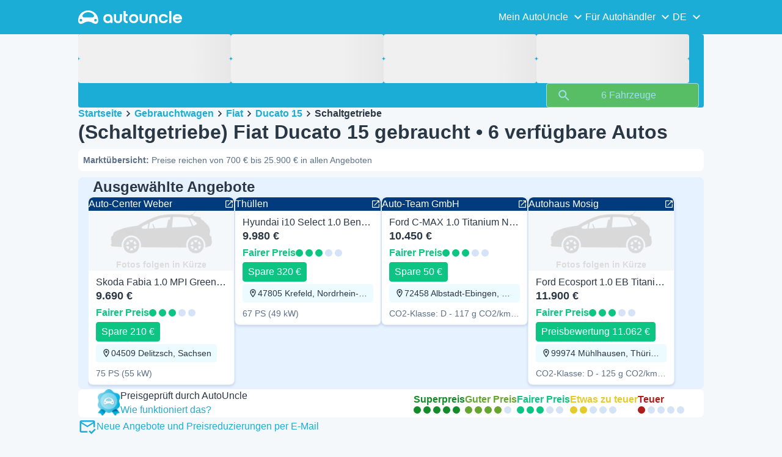

--- FILE ---
content_type: text/html; charset=utf-8
request_url: https://www.autouncle.de/de/gebrauchtwagen/Fiat/Ducato%2015/g-schaltgetriebe
body_size: 41136
content:
<!DOCTYPE html><html lang="de" class="_x6cKi"><head><meta charSet="utf-8"/><meta name="viewport" content="width=device-width, initial-scale=1"/><link rel="stylesheet" href="https://assets-fe.autouncle.com/next-build-assets/_next/static/css/d74203c20009dbdf.css" data-precedence="next"/><link rel="stylesheet" href="https://assets-fe.autouncle.com/next-build-assets/_next/static/css/7a17478c18bd687c.css" data-precedence="next"/><link rel="stylesheet" href="https://assets-fe.autouncle.com/next-build-assets/_next/static/css/5c9914f740d30ea2.css" data-precedence="next"/><link rel="stylesheet" href="https://assets-fe.autouncle.com/next-build-assets/_next/static/css/e3f539dbf5ee9607.css" data-precedence="next"/><link rel="stylesheet" href="https://assets-fe.autouncle.com/next-build-assets/_next/static/css/1d1ccf7efbb9f4ae.css" data-precedence="next"/><link rel="stylesheet" href="https://assets-fe.autouncle.com/next-build-assets/_next/static/css/69bb9d3234e007e7.css" data-precedence="next"/><link rel="stylesheet" href="https://assets-fe.autouncle.com/next-build-assets/_next/static/css/2621db276b7c622c.css" data-precedence="next"/><link rel="stylesheet" href="https://assets-fe.autouncle.com/next-build-assets/_next/static/css/10f344a04343e9f2.css" data-precedence="next"/><link rel="stylesheet" href="https://assets-fe.autouncle.com/next-build-assets/_next/static/css/88f79b41b0c4efb7.css" data-precedence="next"/><link rel="stylesheet" href="https://assets-fe.autouncle.com/next-build-assets/_next/static/css/e94aea89f5863db7.css" data-precedence="next"/><link rel="stylesheet" href="https://assets-fe.autouncle.com/next-build-assets/_next/static/css/fac806d57d3e89f5.css" data-precedence="next"/><link rel="preload" as="script" fetchPriority="low" href="https://assets-fe.autouncle.com/next-build-assets/_next/static/chunks/webpack-e309ade0205255a7.js"/><script src="https://assets-fe.autouncle.com/next-build-assets/_next/static/chunks/4bd1b696-593cebb508adf9fd.js" async=""></script><script src="https://assets-fe.autouncle.com/next-build-assets/_next/static/chunks/5141-5ebf6448f764f37f.js" async=""></script><script src="https://assets-fe.autouncle.com/next-build-assets/_next/static/chunks/main-app-cfe21051176904ee.js" async=""></script><script src="https://assets-fe.autouncle.com/next-build-assets/_next/static/chunks/1356-94229e67e6593717.js" async=""></script><script src="https://assets-fe.autouncle.com/next-build-assets/_next/static/chunks/6988-39562680195e463d.js" async=""></script><script src="https://assets-fe.autouncle.com/next-build-assets/_next/static/chunks/601-ed4fa96fb54cbec1.js" async=""></script><script src="https://assets-fe.autouncle.com/next-build-assets/_next/static/chunks/3566-8fb796dc6c9a52e3.js" async=""></script><script src="https://assets-fe.autouncle.com/next-build-assets/_next/static/chunks/7038-79ec130eee2ee502.js" async=""></script><script src="https://assets-fe.autouncle.com/next-build-assets/_next/static/chunks/1333-f32a931c2599f4dd.js" async=""></script><script src="https://assets-fe.autouncle.com/next-build-assets/_next/static/chunks/3388-e287863eb5866fa8.js" async=""></script><script src="https://assets-fe.autouncle.com/next-build-assets/_next/static/chunks/7067-4e54c8d3b89fbc49.js" async=""></script><script src="https://assets-fe.autouncle.com/next-build-assets/_next/static/chunks/app/%5Blang%5D/(with-wrapper)/cars_search/%5B%5B...slug%5D%5D/page-fe1dc9309e16cbd7.js" async=""></script><script src="https://assets-fe.autouncle.com/next-build-assets/_next/static/chunks/app/layout-bb450db78b4ca47e.js" async=""></script><script src="https://assets-fe.autouncle.com/next-build-assets/_next/static/chunks/app/error-194beee1d223a37e.js" async=""></script><script src="https://assets-fe.autouncle.com/next-build-assets/_next/static/chunks/app/%5Blang%5D/(with-wrapper)/layout-4e680474c9e1e2f1.js" async=""></script><link rel="preload" href="https://web.cmp.usercentrics.eu/tcf/stub.js" as="script"/><link rel="preload" href="https://web.cmp.usercentrics.eu/ui/loader.js" as="script"/><link rel="icon" href="https://fe-assets.autouncle.com/images/favicon.ico"/><link rel="preconnect" href="https://assets-fe.autouncle.com"/><link rel="dns-prefetch" href="https://assets-fe.autouncle.com"/><link rel="preconnect" href="https://images.autouncle.com"/><link rel="dns-prefetch" href="https://images.autouncle.com"/><title>Fiat Ducato 15 | Schaltgetriebe – 6 Gebrauchtwagen • Preise ab 700 €</title><meta name="description" content="Fiat Ducato 15 (Schaltgetriebe) • 6 Gebrauchtwagen verfügbar ➡️ Vergleiche Preis, Standzeit, Preisrückgang und Wertverlust – und finde mit AutoUncle das beste Preis-Leistungs-Angebot"/><meta name="robots" content="noindex, follow"/><link rel="alternate" hrefLang="da-DK" href="https://www.autouncle.dk/da/brugte-biler/Fiat/Ducato%2015/g-manuelt-gear"/><link rel="alternate" hrefLang="sv-SE" href="https://www.autouncle.se/se/begagnade-bilar/Fiat/Ducato%2015/g-manuell"/><link rel="alternate" hrefLang="de-DE" href="https://www.autouncle.de/de/gebrauchtwagen/Fiat/Ducato%2015/g-schaltgetriebe"/><link rel="alternate" hrefLang="it-IT" href="https://www.autouncle.it/it/auto-usate/Fiat/Ducato%2015/g-manuale"/><link rel="alternate" hrefLang="es-ES" href="https://www.autouncle.es/es/coches-segunda-mano/Fiat/Ducato%2015/g-manual"/><link rel="alternate" hrefLang="de-AT" href="https://www.autouncle.at/de-at/gebrauchtwagen/Fiat/Ducato%2015/g-schaltgetriebe"/><link rel="alternate" hrefLang="pt-PT" href="https://www.autouncle.pt/pt/carros-usados/Fiat/Ducato%2015/g-manual"/><link rel="alternate" hrefLang="pl-PL" href="https://www.autouncle.pl/pl/samochody-uzywane/Fiat/Ducato%2015/g-manualna"/><link rel="alternate" hrefLang="fi-FI" href="https://www.autouncle.fi/fi/kaytetyt-autot/Fiat/Ducato%2015/g-manuaalinen"/><link rel="alternate" hrefLang="ro-RO" href="https://www.autouncle.ro/ro/masini-second-hand/Fiat/Ducato%2015/g-cutie-manuala"/><link rel="alternate" hrefLang="de-CH" href="https://www.autouncle.ch/de-ch/gebrauchtwagen/Fiat/Ducato%2015/g-schaltgetriebe"/><link rel="alternate" hrefLang="en-GB" href="https://www.autouncle.co.uk/en-gb/used-cars/Fiat/Ducato%2015/g-manual"/><link rel="alternate" hrefLang="nl-NL" href="https://www.autouncle.nl/nl-nl/gebruikte-auto/Fiat/Ducato%2015/g-handgeschakeld"/><link rel="alternate" hrefLang="fr-FR" href="https://www.autouncle.fr/fr/voitures-occasion/Fiat/Ducato%2015/g-manuelle"/><link rel="alternate" hrefLang="x-default" href="https://www.autouncle.co.uk/en-gb/used-cars/Fiat/Ducato%2015/g-manual"/><meta property="og:title" content="Fiat Ducato 15 | Schaltgetriebe – 6 Gebrauchtwagen • Preise ab 700 €"/><meta property="og:description" content="Fiat Ducato 15 (Schaltgetriebe) • 6 Gebrauchtwagen verfügbar ➡️ Vergleiche Preis, Standzeit, Preisrückgang und Wertverlust – und finde mit AutoUncle das beste Preis-Leistungs-Angebot"/><meta property="og:image" content="https://images.autouncle.com/de/car_images/listing_item_dccb640a-e9ca-4118-bdc0-99b56958f9dc_fiat-ducato-15-ducato2-8-jtd-244l.jpg"/><meta name="twitter:card" content="summary_large_image"/><meta name="twitter:title" content="Fiat Ducato 15 | Schaltgetriebe – 6 Gebrauchtwagen • Preise ab 700 €"/><meta name="twitter:description" content="Fiat Ducato 15 (Schaltgetriebe) • 6 Gebrauchtwagen verfügbar ➡️ Vergleiche Preis, Standzeit, Preisrückgang und Wertverlust – und finde mit AutoUncle das beste Preis-Leistungs-Angebot"/><meta name="twitter:image" content="https://images.autouncle.com/de/car_images/listing_item_dccb640a-e9ca-4118-bdc0-99b56958f9dc_fiat-ducato-15-ducato2-8-jtd-244l.jpg"/><script>(self.__next_s=self.__next_s||[]).push(["https://web.cmp.usercentrics.eu/tcf/stub.js",{}])</script><script>(self.__next_s=self.__next_s||[]).push(["https://web.cmp.usercentrics.eu/ui/loader.js",{"data-settings-id":"G0pf11zk9oQzlk","data-language":"de","id":"usercentrics-cmp"}])</script><style>
            #usercentrics-cmp-ui {
              display: none;
            }
          </style><meta name="sentry-trace" content="9e483ab0f26abd8a0b60fece76325f1e-e8f115e66bbb6a4b"/><meta name="baggage" content="sentry-environment=production,sentry-release=f18fe2f3d10fabb6efb207ef5b58f2a0d22669f2,sentry-public_key=4221ec01663e3772fa8903d9a2fc4654,sentry-trace_id=9e483ab0f26abd8a0b60fece76325f1e,sentry-org_id=4505091544449024"/><script src="https://assets-fe.autouncle.com/next-build-assets/_next/static/chunks/polyfills-42372ed130431b0a.js" noModule=""></script></head><body><div hidden=""><!--$--><!--/$--></div><div class="_jCyu9"><div class="_kgmgp" data-hide="false"><div id="navbar" class="_yG8zK" data-expanded="false" data-color="inverse"><div class="_X_dXy"><div class="_8Rp_B"><div class="_gXdef"><button type="button" class="_gWAdh" data-expanded="false" aria-expanded="false" aria-controls="_R_2k5fiv5uknpftb_"><div class="_KT8kC"><div class="_Pz3TA"></div><div class="_Pz3TA"></div><div class="_Pz3TA"></div></div><span>Toggle hamburger</span></button></div><div class="__hGPe"><a href="/" class="_GOBlW"><div class="_NNEEq" data-color="inverse"><p>AutoUncle main website</p><svg viewBox="0 0 1862 245" xmlns="http://www.w3.org/2000/svg"><path d="M309.975 201.039c-31.077 0-31.079-46.675 0-46.675 31.089 0 31.091 46.675 0 46.675Zm-60.229-71.917H108.549c-24.953 0-41.534-22.397-30.738-41.735 18.111-32.446 56.681-54.844 101.337-54.844 44.655 0 83.225 22.398 101.335 54.844 10.797 19.338-5.783 41.735-30.737 41.735ZM48.311 201.039c-31.076 0-31.079-46.675 0-46.675 31.09 0 31.092 46.675 0 46.675Zm309.968-21.803C358.279 55.458 251.323 0 179.148 0 106.972 0 .016 55.458.016 179.236c0 9.408-2.211 65.738 44.833 65.738 54.429 0 67.35-40.87 134.299-40.87 67.752 0 79.869 40.87 134.298 40.87 47.045 0 44.833-56.33 44.833-65.738ZM1739.77 127.931h79.78c-6.68-15.574-20.98-24.473-40.05-24.473-18.75 0-33.05 8.899-39.73 24.473Zm39.73 69.604c15.89 0 28.29-6.039 35.92-17.163h41.63c-10.49 32.101-38.77 52.124-77.23 52.124-49.26 0-82.32-33.054-82.32-82.317 0-48.946 33.06-83.275 82.32-83.275 49.26 0 82 34.329 82 83.275 0 4.449-.32 8.581-.64 12.713h-124.27c4.14 21.93 20.03 34.643 42.59 34.643ZM1633.48 232.698V10.218h38.14v222.48h-38.14ZM1484.05 150.497c0 29.558 17.48 47.038 43.86 47.038 19.38 0 33.69-9.217 40.36-25.426H1608c-8.58 36.868-38.14 60.387-79.78 60.387-49.26 0-82.31-33.054-82.31-82.317 0-48.946 33.05-83.275 82.31-83.275 41.32 0 71.2 24.794 79.46 61.027h-39.73c-6.67-15.574-20.97-24.473-40.04-24.473-26.38 0-43.86 17.48-43.86 47.039ZM1175.05 232.501c-52.44 0-73.1-39.411-73.1-67.062V66.904h38.14v97.581c0 22.248 16.53 32.737 34.96 32.737s34.96-10.489 34.96-32.737v-97.58h38.14v98.534c0 27.651-20.66 67.062-73.1 67.062ZM1347.64 66.905c52.44 0 73.1 39.411 73.1 67.062v98.535h-38.14v-97.581c0-22.248-16.52-32.737-34.96-32.737-18.43 0-34.96 10.489-34.96 32.737v97.581h-38.14v-98.535c0-27.651 20.66-67.062 73.1-67.062ZM912.134 150.179c0-48.946 33.054-81.682 82.318-81.682 49.258 0 81.998 32.736 81.998 81.682 0 49.264-32.74 82.318-81.998 82.318-49.264 0-82.318-33.054-82.318-82.318Zm38.14.318c0 29.558 17.48 47.039 43.86 47.039 26.696 0 44.176-17.481 44.176-47.039s-17.48-47.039-44.176-47.039c-26.38 0-43.86 17.481-43.86 47.039ZM886.565 197.413v34.961c-52.124 0-74.426-26.38-74.426-75.325V10.217h38.14v56.69h36.286v35.669h-36.286v54.155c0 28.922 6.41 40.682 36.286 40.682ZM713.262 232.183c-52.442 0-73.101-39.411-73.101-67.062V66.904h38.14v97.263c0 22.248 16.527 32.737 34.961 32.737 18.434 0 34.961-10.489 34.961-32.737V66.904h38.139v98.217c0 27.651-20.659 67.062-73.1 67.062ZM532.345 66.904c49.264 0 82.318 34.647 82.318 83.91v78.822h-38.14V214.38c-7.628 9.853-23.837 18.116-47.038 18.116-46.085 0-79.139-33.054-79.139-82.317 0-48.946 33.054-83.275 81.999-83.275Zm44.178 83.593c0-29.559-17.48-47.039-43.86-47.039-26.698 0-44.178 17.48-44.178 47.039 0 29.558 17.48 47.038 44.178 47.038 26.38 0 43.86-17.48 43.86-47.038Z"></path></svg></div></a></div><div class="_LQpWA"><div class="_KXF_i"><button type="button" aria-label="Close"><div class="_s3Wfx" data-size="lg" data-block="false"><div aria-hidden="true"><svg viewBox="0 0 24 24" xmlns="http://www.w3.org/2000/svg"><path d="m18.898 6.1-1.014-1a.312.312 0 0 0-.406 0L12 10.5 6.52 5.1a.312.312 0 0 0-.405 0L5.1 6.1a.3.3 0 0 0 0 .4l5.478 5.4-5.478 5.4a.3.3 0 0 0 0 .4l1.015 1c.101.1.304.1.405 0L12 13.3l5.478 5.4c.101.1.304.1.406 0l1.014-1c.102-.1.102-.3 0-.4l-5.478-5.4 5.478-5.4c.102-.1.102-.3 0-.4Z"></path></svg></div></div></button></div><div id="_R_2k5fiv5uknpftb_" class="_jM0rA"><div class="_H9NqI"><button type="button" class="_7vqwt"><span>Mein AutoUncle</span><div class="_6Lmsi"><div class="_s3Wfx" data-size="lg" data-block="false"><div aria-hidden="true"><svg viewBox="0 0 24 24" xmlns="http://www.w3.org/2000/svg"><path d="m7.2 8.5-1 1c-.1.1-.1.3 0 .4l5.6 5.6c.1.1.3.1.4 0l5.6-5.6c.1-.1.1-.3 0-.4l-1-1c-.1-.1-.3-.1-.4 0L12 12.9 7.6 8.5c-.1-.1-.3-.1-.4 0Z"></path></svg></div></div></div><div class="_5lWLS"><div class="_s3Wfx" data-size="lg" data-block="false"><div aria-hidden="true"><svg viewBox="0 0 24 24" xmlns="http://www.w3.org/2000/svg"><path d="m16.8 15.5 1-1c.1-.1.1-.3 0-.4l-5.6-5.6c-.1-.1-.3-.1-.4 0l-5.6 5.6c-.1.1-.1.3 0 .4l1 1c.1.1.3.1.4 0l4.4-4.4 4.4 4.4c.1.1.3.1.4 0Z"></path></svg></div></div></div></button><div class="_pfSzN"><ul><li><a href="/de/autobewertung/neu?ref=topl"><span>Autobewertung</span><div class="_x4zE1" data-type="standout" data-shape="square" data-shade="contrast" data-size="sm" data-border="true" data-weight="medium" data-text-transform="uppercase"><span class="_eMFHA">Kostenlos</span><div class="_tOaZb"></div></div></a></li><li><a href="/de/gebrauchtwagen-verkaufen/neu"><span>Autobewertung &amp; Autoverkauf</span><div class="_x4zE1" data-type="standout" data-shape="square" data-shade="contrast" data-size="sm" data-border="true" data-weight="medium" data-text-transform="uppercase"><span class="_eMFHA">Kostenlos</span><div class="_tOaZb"></div></div></a></li><li><a href="/de/favoriten"><span>Meine Favoriten</span></a></li><li><a href="/de/my_autouncle"><span>Suchagenten</span></a></li><li><a href="/logout"><span>Abmelden</span></a></li><li><a href="/de/login"><span>Registrieren / Anmelden</span></a></li></ul></div></div><div class="_H9NqI"><button type="button" class="_7vqwt"><span>Für Autohändler</span><div class="_6Lmsi"><div class="_s3Wfx" data-size="lg" data-block="false"><div aria-hidden="true"><svg viewBox="0 0 24 24" xmlns="http://www.w3.org/2000/svg"><path d="m7.2 8.5-1 1c-.1.1-.1.3 0 .4l5.6 5.6c.1.1.3.1.4 0l5.6-5.6c.1-.1.1-.3 0-.4l-1-1c-.1-.1-.3-.1-.4 0L12 12.9 7.6 8.5c-.1-.1-.3-.1-.4 0Z"></path></svg></div></div></div><div class="_5lWLS"><div class="_s3Wfx" data-size="lg" data-block="false"><div aria-hidden="true"><svg viewBox="0 0 24 24" xmlns="http://www.w3.org/2000/svg"><path d="m16.8 15.5 1-1c.1-.1.1-.3 0-.4l-5.6-5.6c-.1-.1-.3-.1-.4 0l-5.6 5.6c-.1.1-.1.3 0 .4l1 1c.1.1.3.1.4 0l4.4-4.4 4.4 4.4c.1.1.3.1.4 0Z"></path></svg></div></div></div></button><div class="_pfSzN"><ul><li><a href="/de/customer_users/sign_in"><span>Kunden-Login</span></a></li></ul></div></div><div class="_H9NqI"><button type="button" class="_7vqwt"><span>DE</span><div class="_6Lmsi"><div class="_s3Wfx" data-size="lg" data-block="false"><div aria-hidden="true"><svg viewBox="0 0 24 24" xmlns="http://www.w3.org/2000/svg"><path d="m7.2 8.5-1 1c-.1.1-.1.3 0 .4l5.6 5.6c.1.1.3.1.4 0l5.6-5.6c.1-.1.1-.3 0-.4l-1-1c-.1-.1-.3-.1-.4 0L12 12.9 7.6 8.5c-.1-.1-.3-.1-.4 0Z"></path></svg></div></div></div><div class="_5lWLS"><div class="_s3Wfx" data-size="lg" data-block="false"><div aria-hidden="true"><svg viewBox="0 0 24 24" xmlns="http://www.w3.org/2000/svg"><path d="m16.8 15.5 1-1c.1-.1.1-.3 0-.4l-5.6-5.6c-.1-.1-.3-.1-.4 0l-5.6 5.6c-.1.1-.1.3 0 .4l1 1c.1.1.3.1.4 0l4.4-4.4 4.4 4.4c.1.1.3.1.4 0Z"></path></svg></div></div></div></button><div class="_pfSzN"><ul><li><a href="/" rel="nofollow"><span>English</span></a></li></ul></div></div></div></div></div></div><button class="_pc7dM" aria-hidden="true" type="button"></button></div><div class="_FWBK1" data-from="xs" data-to="lg"><div class="_fNoZB" data-gap="xs" data-padding-start="xs" data-padding-end="xs" data-wrap="nowrap" data-testid="mobile-header-buttons" data-full-height="false" data-layout="vertical"><div class="_XsXoD"><div class="_X_dXy"><div class="_L_U4H" data-gap="sm" data-row-gap="sm" data-flex-cells="true"><div class="_Lb6_x"><div class="_pkLDq" data-size-xs="contents" data-display="block"><div class="_HNJzy" data-height="md" data-font-size="md"><div class="_3kknL"></div></div></div><div class="_pkLDq" data-display="block"><div class="_fNoZB" data-gap="lg" data-padding-start="none" data-padding-end="none" data-wrap="nowrap" data-full-height="false" data-layout="horizontal" data-justify-content="end"><button class="_gOAPY" data-color="tertiary" data-size="small" data-full-width="false" data-truncate="true" data-text-align="center" data-font-size="md"><span class="__SEK_"><div class="_s3Wfx" data-size="md" data-block="false"><div aria-hidden="true"><svg viewBox="0 0 24 24" xmlns="http://www.w3.org/2000/svg"><path d="M12 2C8.13 2 5 5.13 5 9c0 5.25 7 13 7 13s7-7.75 7-13c0-3.87-3.13-7-7-7ZM7 9c0-2.76 2.24-5 5-5s5 2.24 5 5c0 2.88-2.88 7.19-5 9.88C9.92 16.21 7 11.85 7 9Z"></path><path d="M12 11.5a2.5 2.5 0 1 0 0-5 2.5 2.5 0 0 0 0 5Z"></path></svg></div></div></span><div class="_5xorU"><div class="_J4qUX">Deutschland</div></div></button></div></div></div></div></div></div></div></div></div><div class="_PSapG"><aside class="_uG807" data-visible="false"><form style="display:contents"><div class="_CUjo3"><div class="_0K0qY"><div class="_X_dXy"><div class="_fNoZB" data-gap="sm" data-padding-start="sm" data-padding-end="sm" data-wrap="nowrap" data-full-height="false" data-layout="horizontal" data-justify-content="space-between" data-align-items="center"><div class="_XsXoD"><button class="_gOAPY" type="button" data-color="link" data-size="medium" data-full-width="false" data-text-align="center" data-font-size="md"><div class="_5xorU"><div class="_J4qUX">Alle löschen</div></div></button></div><div class="_XsXoD">Filter</div><div class="_XsXoD"><button class="_n0uuv" data-color="primary" data-size="md" data-shadow="false" aria-label="Das Suchformular ausblenden"><span class="_wNB_n">Das Suchformular ausblenden</span><div class="_s3Wfx" data-size="md" data-block="false"><div aria-hidden="true"><svg viewBox="0 0 24 24" xmlns="http://www.w3.org/2000/svg"><path d="m18.898 6.1-1.014-1a.312.312 0 0 0-.406 0L12 10.5 6.52 5.1a.312.312 0 0 0-.405 0L5.1 6.1a.3.3 0 0 0 0 .4l5.478 5.4-5.478 5.4a.3.3 0 0 0 0 .4l1.015 1c.101.1.304.1.405 0L12 13.3l5.478 5.4c.101.1.304.1.406 0l1.014-1c.102-.1.102-.3 0-.4l-5.478-5.4 5.478-5.4c.102-.1.102-.3 0-.4Z"></path></svg></div></div></button></div></div></div></div><div class="_73ZdX"></div><div class="_78D6M"><button class="_gOAPY" type="submit" data-color="primary" data-size="medium" data-full-width="true" data-text-align="center" data-weight="regular" data-font-size="md"><span class="__SEK_"><div class="_s3Wfx" data-size="md" data-block="false"><div aria-hidden="true"><div class="_s3Wfx" data-size="lg" data-block="true"><svg viewBox="0 0 24 24" focusable="false" aria-hidden="true"><use href="/next/assets/sprites/cars_search.svg?v=1762174594272#Search"></use></svg></div></div></div></span><div class="_5xorU"><div class="_J4qUX">6 Fahrzeuge</div></div></button></div></div></form></aside><div class="_PSapG"><div class="_eZFfX" data-position="left"><div id="sr_skyscraper_left" data-fuse="23023335016"></div></div><div class="_eZFfX" data-position="right"><div id="sr_skyscraper_right" data-fuse="23023335022"></div></div><div class="_FWBK1" data-from="lg"><div class="_X_dXy"><div class="_fNoZB" data-gap="lg" data-padding-start="none" data-padding-end="none" data-wrap="nowrap" data-full-height="false" data-layout="vertical"><div class="_FWBK1" data-from="lg"><div class="_fNoZB" data-gap="lg" data-padding-start="md" data-padding-end="none" data-wrap="nowrap" data-full-height="false" data-layout="vertical"><form style="display:contents"><div class="_SNNhA" style="min-height:auto"><div class="_5paoa" data-sticky="false" data-advanced-expanded="false" data-main-expanded="true" data-animating="false"><div class="_sRlTL"><div><div class="_L_U4H" data-gap="2xs" data-row-gap="2xs"><div class="_Lb6_x"><div class="_pkLDq" data-size-xs="3" data-display="block"><div class="_HNJzy" data-height="md" data-font-size="md"><div class="_3kknL"></div></div></div><div class="_pkLDq" data-size-xs="3" data-display="block"><div class="_HNJzy" data-height="md" data-font-size="md"><div class="_3kknL"></div></div></div><div class="_pkLDq" data-size-xs="3" data-display="block"><div class="_HNJzy" data-height="md" data-font-size="md"><div class="_3kknL"></div></div></div><div class="_pkLDq" data-size-xs="3" data-display="block"><div class="_HNJzy" data-height="md" data-font-size="md"><div class="_3kknL"></div></div></div></div></div><div class="_ODoJz"><div class="_Ohw1F"><div class="_fNoZB" data-gap="lg" data-padding-start="2xs" data-padding-end="none" data-wrap="nowrap" data-full-height="false" data-layout="vertical"><div class="_L_U4H" data-gap="2xs" data-row-gap="2xs"><div class="_Lb6_x"><div class="_pkLDq" data-size-xs="3" data-display="block"><div class="_HNJzy" data-height="md" data-font-size="md"><div class="_3kknL"></div></div></div><div class="_pkLDq" data-size-xs="3" data-display="block"><div class="_HNJzy" data-height="md" data-font-size="md"><div class="_3kknL"></div></div></div><div class="_pkLDq" data-size-xs="3" data-display="block"><div class="_HNJzy" data-height="md" data-font-size="md"><div class="_3kknL"></div></div></div><div class="_pkLDq" data-size-xs="3" data-display="block"><div class="_HNJzy" data-height="md" data-font-size="md"><div class="_3kknL"></div></div></div><div class="_pkLDq" data-size-xs="9" data-display="block"><div class="_fNoZB" data-gap="lg" data-padding-start="none" data-padding-end="none" data-wrap="nowrap" data-full-height="false" data-layout="horizontal" data-justify-content="space-between" data-align-items="center"></div></div><div class="_pkLDq" data-size-xs="3" data-display="block"><button class="_gOAPY" type="submit" disabled="" data-color="positive" data-size="medium" data-full-width="true" data-text-align="center" data-weight="regular" data-font-size="md"><span class="__SEK_"><div class="_s3Wfx" data-size="md" data-block="false"><div aria-hidden="true"><div class="_s3Wfx" data-size="lg" data-block="true"><svg viewBox="0 0 24 24" focusable="false" aria-hidden="true"><use href="/next/assets/sprites/cars_search.svg?v=1762174594272#Search"></use></svg></div></div></div></span><div class="_5xorU"><div class="_J4qUX">6 Fahrzeuge</div></div></button></div></div></div></div></div></div></div></div><div class="_kUFQJ"><div class="_sdYkm"><div class="_15ZXj" style="max-height:auto"></div></div></div><div class="undefined"></div></div></div></form></div></div></div></div></div><div class="_X_dXy" data-padding-xs="sm" data-padding-md="md"><div class="_fNoZB" data-gap="sm" data-padding-start="none" data-padding-end="none" data-wrap="nowrap" data-full-height="false" data-layout="vertical"><section id="cars_for_sale" style="scroll-margin-top:120px"><div class="_fNoZB" data-gap="sm" data-padding-start="none" data-padding-end="none" data-wrap="nowrap" data-full-height="false" data-layout="vertical"><div class="_fNoZB" data-gap="sm" data-padding-start="sm" data-padding-end="none" data-wrap="nowrap" data-full-height="false" data-layout="vertical"><div class="_XsXoD"><div class="_FWBK1" data-from="lg"><nav class="_RuuNA" aria-labelledby="_R_4j4s5fiv5uknpftb_"><p id="_R_4j4s5fiv5uknpftb_">Brotkrümel</p><ol><li><a href="/">Startseite</a><div class="_s3Wfx" data-size="md" data-block="false"><div aria-hidden="true"><svg viewBox="0 0 24 24" xmlns="http://www.w3.org/2000/svg"><path d="m9.5 6.2-1 1c-.1.1-.1.3 0 .4l4.4 4.4-4.4 4.4c-.1.1-.1.3 0 .4l1 1c.1.1.3.1.4 0l5.6-5.6c.1-.1.1-.3 0-.4L9.9 6.2c-.1-.1-.3-.1-.4 0Z"></path></svg></div></div></li><li><a href="/de/gebrauchtwagen">Gebrauchtwagen</a><div class="_s3Wfx" data-size="md" data-block="false"><div aria-hidden="true"><svg viewBox="0 0 24 24" xmlns="http://www.w3.org/2000/svg"><path d="m9.5 6.2-1 1c-.1.1-.1.3 0 .4l4.4 4.4-4.4 4.4c-.1.1-.1.3 0 .4l1 1c.1.1.3.1.4 0l5.6-5.6c.1-.1.1-.3 0-.4L9.9 6.2c-.1-.1-.3-.1-.4 0Z"></path></svg></div></div></li><li><a href="/de/gebrauchtwagen/Fiat">Fiat</a><div class="_s3Wfx" data-size="md" data-block="false"><div aria-hidden="true"><svg viewBox="0 0 24 24" xmlns="http://www.w3.org/2000/svg"><path d="m9.5 6.2-1 1c-.1.1-.1.3 0 .4l4.4 4.4-4.4 4.4c-.1.1-.1.3 0 .4l1 1c.1.1.3.1.4 0l5.6-5.6c.1-.1.1-.3 0-.4L9.9 6.2c-.1-.1-.3-.1-.4 0Z"></path></svg></div></div></li><li><a href="/de/gebrauchtwagen/Fiat/Ducato%2015">Ducato 15</a><div class="_s3Wfx" data-size="md" data-block="false"><div aria-hidden="true"><svg viewBox="0 0 24 24" xmlns="http://www.w3.org/2000/svg"><path d="m9.5 6.2-1 1c-.1.1-.1.3 0 .4l4.4 4.4-4.4 4.4c-.1.1-.1.3 0 .4l1 1c.1.1.3.1.4 0l5.6-5.6c.1-.1.1-.3 0-.4L9.9 6.2c-.1-.1-.3-.1-.4 0Z"></path></svg></div></div></li><li><span aria-current="page">Schaltgetriebe</span></li></ol></nav></div></div><div class="_XsXoD"><div><div><h1 class="_GXVfV" data-font="heading-1" data-weight="bold">(Schaltgetriebe) Fiat Ducato 15 gebraucht • 6 verfügbare Autos</h1><div class="_VAjTW"><h2 class="_GXVfV" data-font="body-small" data-color="body"><span class="_GXVfV" data-font="body-small" data-weight="bold" data-color="body">Marktübersicht<!-- -->: </span>Preise reichen von 700 € bis 25.900 € in allen Angeboten</h2></div></div><div style="margin-top:10px"><div class="_FWBK1" data-from="xs" data-to="lg"></div></div></div></div><div class="_XsXoD"></div></div><div class="_X_dXy" data-type-xs="full-width" data-type-md="default" data-padding-xs="none"><section class="_Fl_d6" data-background="standout" data-spacing-block="sm"><div class="_X_dXy" data-padding-xs="none" data-padding-lg="md"><div class="_fNoZB" data-gap="xs" data-padding-start="none" data-padding-end="none" data-wrap="nowrap" data-full-height="false" data-layout="vertical"><div class="_X_dXy" data-padding-xs="md" data-padding-lg="xs"><div class="_fNoZB" data-gap="lg" data-padding-start="none" data-padding-end="none" data-wrap="nowrap" data-full-height="false" data-layout="horizontal" data-justify-content="space-between"><div class="_fNoZB" data-gap="xs" data-padding-start="none" data-padding-end="none" data-wrap="nowrap" data-full-height="false" data-layout="horizontal" data-align-items="center"><p class="_GXVfV" data-font="heading-2" data-weight="bold">Ausgewählte Angebote</p></div></div></div><div class="_MsyUc" data-scrolling="false" data-full-width="false" data-arrow-style="primary" data-behavior="smooth"><div class="_lcOjY"><div class="_7mr3J"><div class="_gWGxh"><div style="width:240px"><a href="/de/das_wiedersehen/auto-center-weber-de/207763977/387527401" target="_blank" rel="noopener nofollow sponsored"><div class="_ELO7r"><div class="_BsD1j"><p class="_GXVfV _ZphWA">Auto-Center Weber</p><div class="_s3Wfx" data-size="sm" data-block="false"><svg viewBox="0 0 24 24" focusable="false" aria-hidden="true"><use href="/next/assets/sprites/cars_search.svg?v=1762174594272#OpenLink"></use></svg></div></div><div class="_43GL6"><div class="_Jcy8S" data-text-size="responsive"><div class="_1FTbS"><img alt="Fotos folgen in Kürze" loading="lazy" width="207" height="116" decoding="async" data-nimg="1" style="color:transparent" src="https://fe-assets.autouncle.com/images/placeholder.webp"/></div><div class="_Vf18g">Fotos folgen in Kürze</div></div></div><div class="_GAcuU"><div class="_5_0F6">Skoda Fabia 1.0 MPI Green Tec Drive KlimaA*LM*PDC*SHZ</div><span class="_H_jO6">9.690 €</span><div class="_EB5Dw"><div class="_qnN0D" data-rating="3" data-layout="horizontal" data-size="md" data-align="left"><div class="_dMbzL"><p class="_ahlbD">Fairer Preis</p><div class="_NmqGH" data-size="md"><span class="_Tl88u" data-neutral="false" data-rating="3"></span><span class="_Tl88u" data-neutral="false" data-rating="3"></span><span class="_Tl88u" data-neutral="false" data-rating="3"></span><span class="_Tl88u" data-neutral="false"></span><span class="_Tl88u" data-neutral="false"></span></div></div><div class="__ND5I"><div class="_x4zE1" data-type="rating-3" data-shape="square" data-shade="subtle" data-size="md" data-border="true" data-weight="medium" data-text-transform="default"><span class="_eMFHA">Spare 210 €</span><div class="_tOaZb"></div></div></div></div></div><div><div class="_x4zE1" data-type="highlight" data-shape="square" data-shade="subtle" data-size="sm" data-border="false" data-weight="medium" data-text-transform="default"><div class="_tOaZb"><div class="_s3Wfx" data-size="sm" data-block="true"><svg viewBox="0 0 24 24" focusable="false" aria-hidden="true"><use href="/next/assets/sprites/cars_search.svg?v=1762174594272#Location"></use></svg></div></div><span class="_eMFHA">04509 Delitzsch, Sachsen</span><div class="_tOaZb"></div></div></div><p class="_ScjOE">75 PS (55 kW)</p></div></div></a></div></div><div class="_gWGxh"><div style="width:240px"><a href="/de/das_wiedersehen/thuellen-de/206815048/385918701" target="_blank" rel="noopener nofollow sponsored"><div class="_ELO7r"><div class="_BsD1j"><p class="_GXVfV _ZphWA">Thüllen</p><div class="_s3Wfx" data-size="sm" data-block="false"><svg viewBox="0 0 24 24" focusable="false" aria-hidden="true"><use href="/next/assets/sprites/cars_search.svg?v=1762174594272#OpenLink"></use></svg></div></div><div class="_43GL6"><img alt="Dunkelrot Gebraucht 2021 Hyundai i10 Select Kleinwagen | 9.980 € (Fairer Preis)" loading="lazy" decoding="async" data-nimg="fill" style="position:absolute;height:100%;width:100%;left:0;top:0;right:0;bottom:0;color:transparent;background-size:cover;background-position:50% 50%;background-repeat:no-repeat;background-image:url(&quot;data:image/svg+xml;charset=utf-8,%3Csvg xmlns=&#x27;http://www.w3.org/2000/svg&#x27; %3E%3Cfilter id=&#x27;b&#x27; color-interpolation-filters=&#x27;sRGB&#x27;%3E%3CfeGaussianBlur stdDeviation=&#x27;20&#x27;/%3E%3CfeColorMatrix values=&#x27;1 0 0 0 0 0 1 0 0 0 0 0 1 0 0 0 0 0 100 -1&#x27; result=&#x27;s&#x27;/%3E%3CfeFlood x=&#x27;0&#x27; y=&#x27;0&#x27; width=&#x27;100%25&#x27; height=&#x27;100%25&#x27;/%3E%3CfeComposite operator=&#x27;out&#x27; in=&#x27;s&#x27;/%3E%3CfeComposite in2=&#x27;SourceGraphic&#x27;/%3E%3CfeGaussianBlur stdDeviation=&#x27;20&#x27;/%3E%3C/filter%3E%3Cimage width=&#x27;100%25&#x27; height=&#x27;100%25&#x27; x=&#x27;0&#x27; y=&#x27;0&#x27; preserveAspectRatio=&#x27;none&#x27; style=&#x27;filter: url(%23b);&#x27; href=&#x27;[data-uri]&#x27;/%3E%3C/svg%3E&quot;)" src="https://images.autouncle.com/de/car_images/featured_c5ac3c08-b72e-4de5-9ac8-79d523d39350_hyundai-i10-select-1-0-benzin.webp?v=22"/></div><div class="_GAcuU"><div class="_5_0F6">Hyundai i10 Select 1.0 Benzin</div><span class="_H_jO6">9.980 €</span><div class="_EB5Dw"><div class="_qnN0D" data-rating="3" data-layout="horizontal" data-size="md" data-align="left"><div class="_dMbzL"><p class="_ahlbD">Fairer Preis</p><div class="_NmqGH" data-size="md"><span class="_Tl88u" data-neutral="false" data-rating="3"></span><span class="_Tl88u" data-neutral="false" data-rating="3"></span><span class="_Tl88u" data-neutral="false" data-rating="3"></span><span class="_Tl88u" data-neutral="false"></span><span class="_Tl88u" data-neutral="false"></span></div></div><div class="__ND5I"><div class="_x4zE1" data-type="rating-3" data-shape="square" data-shade="subtle" data-size="md" data-border="true" data-weight="medium" data-text-transform="default"><span class="_eMFHA">Spare 320 €</span><div class="_tOaZb"></div></div></div></div></div><div><div class="_x4zE1" data-type="highlight" data-shape="square" data-shade="subtle" data-size="sm" data-border="false" data-weight="medium" data-text-transform="default"><div class="_tOaZb"><div class="_s3Wfx" data-size="sm" data-block="true"><svg viewBox="0 0 24 24" focusable="false" aria-hidden="true"><use href="/next/assets/sprites/cars_search.svg?v=1762174594272#Location"></use></svg></div></div><span class="_eMFHA">47805 Krefeld, Nordrhein-Westfalen</span><div class="_tOaZb"></div></div></div><p class="_ScjOE">67 PS (49 kW)</p></div></div></a></div></div><div class="_gWGxh"><div style="width:240px"><a href="/de/das_wiedersehen/auto-team-de/190090142/372242410" target="_blank" rel="noopener nofollow sponsored"><div class="_ELO7r"><div class="_BsD1j"><p class="_GXVfV _ZphWA">Auto-Team GmbH</p><div class="_s3Wfx" data-size="sm" data-block="false"><svg viewBox="0 0 24 24" focusable="false" aria-hidden="true"><use href="/next/assets/sprites/cars_search.svg?v=1762174594272#OpenLink"></use></svg></div></div><div class="_43GL6"><img alt="Blau Gebraucht 2016 Ford C-MAX Titanium Van / Kleinbus | 10.450 € (Fairer Preis)" loading="lazy" decoding="async" data-nimg="fill" style="position:absolute;height:100%;width:100%;left:0;top:0;right:0;bottom:0;color:transparent;background-size:cover;background-position:50% 50%;background-repeat:no-repeat;background-image:url(&quot;data:image/svg+xml;charset=utf-8,%3Csvg xmlns=&#x27;http://www.w3.org/2000/svg&#x27; %3E%3Cfilter id=&#x27;b&#x27; color-interpolation-filters=&#x27;sRGB&#x27;%3E%3CfeGaussianBlur stdDeviation=&#x27;20&#x27;/%3E%3CfeColorMatrix values=&#x27;1 0 0 0 0 0 1 0 0 0 0 0 1 0 0 0 0 0 100 -1&#x27; result=&#x27;s&#x27;/%3E%3CfeFlood x=&#x27;0&#x27; y=&#x27;0&#x27; width=&#x27;100%25&#x27; height=&#x27;100%25&#x27;/%3E%3CfeComposite operator=&#x27;out&#x27; in=&#x27;s&#x27;/%3E%3CfeComposite in2=&#x27;SourceGraphic&#x27;/%3E%3CfeGaussianBlur stdDeviation=&#x27;20&#x27;/%3E%3C/filter%3E%3Cimage width=&#x27;100%25&#x27; height=&#x27;100%25&#x27; x=&#x27;0&#x27; y=&#x27;0&#x27; preserveAspectRatio=&#x27;none&#x27; style=&#x27;filter: url(%23b);&#x27; href=&#x27;[data-uri]&#x27;/%3E%3C/svg%3E&quot;)" src="https://images.autouncle.com/de/car_images/featured_dbd9040d-828c-44a5-bccd-28d0f8d5e2ac_ford-c-max-1-0-titanium-navi-sitzheizung.webp?v=22"/></div><div class="_GAcuU"><div class="_5_0F6">Ford C-MAX 1.0 Titanium Navi Sitzheizung</div><span class="_H_jO6">10.450 €</span><div class="_EB5Dw"><div class="_qnN0D" data-rating="3" data-layout="horizontal" data-size="md" data-align="left"><div class="_dMbzL"><p class="_ahlbD">Fairer Preis</p><div class="_NmqGH" data-size="md"><span class="_Tl88u" data-neutral="false" data-rating="3"></span><span class="_Tl88u" data-neutral="false" data-rating="3"></span><span class="_Tl88u" data-neutral="false" data-rating="3"></span><span class="_Tl88u" data-neutral="false"></span><span class="_Tl88u" data-neutral="false"></span></div></div><div class="__ND5I"><div class="_x4zE1" data-type="rating-3" data-shape="square" data-shade="subtle" data-size="md" data-border="true" data-weight="medium" data-text-transform="default"><span class="_eMFHA">Spare 50 €</span><div class="_tOaZb"></div></div></div></div></div><div><div class="_x4zE1" data-type="highlight" data-shape="square" data-shade="subtle" data-size="sm" data-border="false" data-weight="medium" data-text-transform="default"><div class="_tOaZb"><div class="_s3Wfx" data-size="sm" data-block="true"><svg viewBox="0 0 24 24" focusable="false" aria-hidden="true"><use href="/next/assets/sprites/cars_search.svg?v=1762174594272#Location"></use></svg></div></div><span class="_eMFHA">72458 Albstadt-Ebingen, Baden-Württemberg</span><div class="_tOaZb"></div></div></div><p class="_ScjOE">CO2-Klasse: D - 117 g CO2/km komb. - 125 PS (91 kW)</p></div></div></a></div></div><div class="_gWGxh"><div style="width:240px"><a href="/de/das_wiedersehen/automosig-com/208325782/388287776" target="_blank" rel="noopener nofollow sponsored"><div class="_ELO7r"><div class="_BsD1j"><p class="_GXVfV _ZphWA">Autohaus Mosig</p><div class="_s3Wfx" data-size="sm" data-block="false"><svg viewBox="0 0 24 24" focusable="false" aria-hidden="true"><use href="/next/assets/sprites/cars_search.svg?v=1762174594272#OpenLink"></use></svg></div></div><div class="_43GL6"><div class="_Jcy8S" data-text-size="responsive"><div class="_1FTbS"><img alt="Fotos folgen in Kürze" loading="lazy" width="207" height="116" decoding="async" data-nimg="1" style="color:transparent" src="https://fe-assets.autouncle.com/images/placeholder.webp"/></div><div class="_Vf18g">Fotos folgen in Kürze</div></div></div><div class="_GAcuU"><div class="_5_0F6">Ford Ecosport 1.0 EB Titanium/Navi/SHZ/FSB/RFK/LMF</div><span class="_H_jO6">11.900 €</span><div class="_EB5Dw"><div class="_qnN0D" data-rating="3" data-layout="horizontal" data-size="md" data-align="left"><div class="_dMbzL"><p class="_ahlbD">Fairer Preis</p><div class="_NmqGH" data-size="md"><span class="_Tl88u" data-neutral="false" data-rating="3"></span><span class="_Tl88u" data-neutral="false" data-rating="3"></span><span class="_Tl88u" data-neutral="false" data-rating="3"></span><span class="_Tl88u" data-neutral="false"></span><span class="_Tl88u" data-neutral="false"></span></div></div><div class="__ND5I"><div class="_x4zE1" data-type="rating-3" data-shape="square" data-shade="subtle" data-size="md" data-border="true" data-weight="medium" data-text-transform="default"><span class="_eMFHA">Preisbewertung 11.062 €</span><div class="_tOaZb"></div></div></div></div></div><div><div class="_x4zE1" data-type="highlight" data-shape="square" data-shade="subtle" data-size="sm" data-border="false" data-weight="medium" data-text-transform="default"><div class="_tOaZb"><div class="_s3Wfx" data-size="sm" data-block="true"><svg viewBox="0 0 24 24" focusable="false" aria-hidden="true"><use href="/next/assets/sprites/cars_search.svg?v=1762174594272#Location"></use></svg></div></div><span class="_eMFHA">99974 Mühlhausen, Thüringen</span><div class="_tOaZb"></div></div></div><p class="_ScjOE">CO2-Klasse: D - 125 g CO2/km komb. - 125 PS (91 kW)</p></div></div></a></div></div></div><button type="button" class="_0SLXN" aria-label="Zurück" disabled=""><div class="_s3Wfx" data-size="lg" data-block="false"><div aria-hidden="true"><svg viewBox="0 0 24 24" xmlns="http://www.w3.org/2000/svg"><path d="m15.5 7.2-1-1c-.1-.1-.3-.1-.4 0l-5.6 5.6c-.1.1-.1.3 0 .4l5.6 5.6c.1.1.3.1.4 0l1-1c.1-.1.1-.3 0-.4L11.1 12l4.4-4.4c.1-.1.1-.3 0-.4Z"></path></svg></div></div></button><button type="button" class="_0SLXN _7V_h_" aria-label="Weiter"><div class="_s3Wfx" data-size="lg" data-block="false"><div aria-hidden="true"><svg viewBox="0 0 24 24" xmlns="http://www.w3.org/2000/svg"><path d="m9.5 6.2-1 1c-.1.1-.1.3 0 .4l4.4 4.4-4.4 4.4c-.1.1-.1.3 0 .4l1 1c.1.1.3.1.4 0l5.6-5.6c.1-.1.1-.3 0-.4L9.9 6.2c-.1-.1-.3-.1-.4 0Z"></path></svg></div></div></button></div></div></div></div></section></div><div class="_FWBK1" data-from="lg"><div class="_fNoZB" data-gap="lg" data-padding-start="2xs" data-padding-end="sm" data-wrap="nowrap" data-full-height="false" data-layout="vertical"><div class="_XsXoD"><section class="_Fl_d6" data-background="default" data-spacing-block="sm"><div class="_X_dXy"><div class="_fNoZB" data-gap="lg" data-padding-start="none" data-padding-end="none" data-wrap="wrap" data-full-height="false" data-layout="horizontal" data-justify-content="space-between" data-align-items="center"><div class="_XsXoD"><div class="_fNoZB" data-gap="sm" data-padding-start="none" data-padding-end="none" data-wrap="nowrap" data-full-height="false" data-layout="horizontal"><div class="_XsXoD"><img alt="autouncle-certified" loading="lazy" width="37" height="44" decoding="async" data-nimg="1" style="color:transparent" src="https://fe-assets.autouncle.com/images/logos/au-badge.webp"/></div><div class="_XsXoD"><div class="_fNoZB" data-gap="none" data-padding-start="none" data-padding-end="none" data-wrap="nowrap" data-full-height="false" data-layout="vertical"><div class="_XsXoD"><p class="_GXVfV" data-font="body-base" data-weight="medium">Preisgeprüft durch AutoUncle<!-- --> </p></div><div class="_XsXoD"><button type="button"><span class="_GXVfV" data-font="body-base" data-weight="medium" data-color="link">Wie funktioniert das?</span></button></div></div></div></div></div><div class="_XsXoD"><div class="_fNoZB" data-gap="lg" data-padding-start="none" data-padding-end="none" data-wrap="wrap" data-full-height="false" data-layout="horizontal"><div class="_XsXoD"><div class="_qnN0D" data-rating="5" data-layout="vertical" data-size="md" data-align="left"><div class="_dMbzL"><p class="_ahlbD">Superpreis</p><div class="_NmqGH" data-size="md"><span class="_Tl88u" data-neutral="false" data-rating="5"></span><span class="_Tl88u" data-neutral="false" data-rating="5"></span><span class="_Tl88u" data-neutral="false" data-rating="5"></span><span class="_Tl88u" data-neutral="false" data-rating="5"></span><span class="_Tl88u" data-neutral="false" data-rating="5"></span></div></div></div></div><div class="_XsXoD"><div class="_qnN0D" data-rating="4" data-layout="vertical" data-size="md" data-align="left"><div class="_dMbzL"><p class="_ahlbD">Guter Preis</p><div class="_NmqGH" data-size="md"><span class="_Tl88u" data-neutral="false" data-rating="4"></span><span class="_Tl88u" data-neutral="false" data-rating="4"></span><span class="_Tl88u" data-neutral="false" data-rating="4"></span><span class="_Tl88u" data-neutral="false" data-rating="4"></span><span class="_Tl88u" data-neutral="false"></span></div></div></div></div><div class="_XsXoD"><div class="_qnN0D" data-rating="3" data-layout="vertical" data-size="md" data-align="left"><div class="_dMbzL"><p class="_ahlbD">Fairer Preis</p><div class="_NmqGH" data-size="md"><span class="_Tl88u" data-neutral="false" data-rating="3"></span><span class="_Tl88u" data-neutral="false" data-rating="3"></span><span class="_Tl88u" data-neutral="false" data-rating="3"></span><span class="_Tl88u" data-neutral="false"></span><span class="_Tl88u" data-neutral="false"></span></div></div></div></div><div class="_XsXoD"><div class="_qnN0D" data-rating="2" data-layout="vertical" data-size="md" data-align="left"><div class="_dMbzL"><p class="_ahlbD">Etwas zu teuer</p><div class="_NmqGH" data-size="md"><span class="_Tl88u" data-neutral="false" data-rating="2"></span><span class="_Tl88u" data-neutral="false" data-rating="2"></span><span class="_Tl88u" data-neutral="false"></span><span class="_Tl88u" data-neutral="false"></span><span class="_Tl88u" data-neutral="false"></span></div></div></div></div><div class="_XsXoD"><div class="_qnN0D" data-rating="1" data-layout="vertical" data-size="md" data-align="left"><div class="_dMbzL"><p class="_ahlbD">Teuer</p><div class="_NmqGH" data-size="md"><span class="_Tl88u" data-neutral="false" data-rating="1"></span><span class="_Tl88u" data-neutral="false"></span><span class="_Tl88u" data-neutral="false"></span><span class="_Tl88u" data-neutral="false"></span><span class="_Tl88u" data-neutral="false"></span></div></div></div></div></div></div></div></div></section></div></div></div><div class="_FWBK1" data-from="lg"><div class="_fNoZB" data-gap="lg" data-padding-start="none" data-padding-end="none" data-wrap="nowrap" data-full-height="false" data-layout="horizontal" data-justify-content="space-between"><div class="_XsXoD"><div class="_FdYeq" data-layout="small" data-open="false"><div class="_X_dXy" data-padding-xs="none"><div class="_M_BqG"><button class="_lXpBP"><div class="_3Q_R_"><div class="_devH0"><div class="_s3Wfx" data-size="custom" data-block="true"><div aria-hidden="true"><svg viewBox="0 0 24 24" xmlns="http://www.w3.org/2000/svg"><path d="M20 4H4c-1.1 0-1.99.9-1.99 2L2 18c0 1.1.9 2 2 2h8v-2H4V8l8 5 8-5v5h2V6c0-1.1-.9-2-2-2Zm-8 7L4 6h16l-8 5Zm5.34 11-3.54-3.54 1.41-1.41 2.12 2.12 4.24-4.24L23 16.34 17.34 22Z"></path></svg></div></div></div><p class="_fRy0x">Neue Angebote und Preisreduzierungen per E-Mail</p></div></button><form class="_L3Kav" id="_R_1634s5fiv5uknpftb_" noValidate=""><div class="_mnJCE" data-hidden-label="true" data-height="md" data-font-size="md"><label for="_R_7634s5fiv5uknpftb_">E-Mail<span aria-hidden="true">*</span></label><input id="_R_7634s5fiv5uknpftb_" type="email" placeholder="E-Mail" aria-required="true" required="" size="80" name="email" value=""/></div><button class="_gOAPY" type="submit" disabled="" data-size="medium" data-full-width="false" data-text-align="center" data-font-size="md"><div class="_5xorU"><div class="_J4qUX">Abonnieren</div></div></button></form></div></div></div></div><div class="_XsXoD"><div class="_HNJzy" data-height="md" data-font-size="md"><div class="_3kknL"></div></div></div></div></div><div class="_fNoZB" data-gap="md" data-padding-start="none" data-padding-end="none" data-wrap="nowrap" data-full-height="false" data-layout="vertical"><div><article class="_KWJkL"><div class="_olMuk"><div class="_gCOWm"><a href="/de/das_wiedersehen/autoscout24private/204420434/382202767" aria-label="Weiter zur Website des Händlers" target="_blank" rel="nofollow noopener"><span class="_dKauM"><div class="_s3Wfx" data-size="md" data-block="false"><svg viewBox="0 0 24 24" focusable="false" aria-hidden="true"><use href="/next/assets/sprites/cars_search.svg?v=1762174594272#Shield"></use></svg></div>Privat</span></a><button class="_5Mq5s _PFKIO" data-testid="listing-item--price-history">64 Tage<!-- --> <!-- -->•<!-- --> <div class="_fNoZB" data-gap="none" data-padding-start="none" data-padding-end="none" data-wrap="nowrap" data-full-height="false" data-layout="horizontal" data-align-items="center"><div class="_XsXoD"><div class="_s3Wfx" data-size="lg" data-block="true"><svg viewBox="0 0 24 24" focusable="false" aria-hidden="true"><use href="/next/assets/sprites/cars_search.svg?v=1762174594272#ArrowDown"></use></svg></div></div><div class="_XsXoD"><p class="_GXVfV" data-font="body-base" data-weight="medium">-30%</p></div></div><p class="_GXVfV" data-underline="true">Preisänderung ansehen</p></button></div><div class="_lI4lA"><button class="_5KRHq"><div class="_KN_VR"><picture><source srcSet="https://images.autouncle.com/de/car_images/listing_item_small_dccb640a-e9ca-4118-bdc0-99b56958f9dc_fiat-ducato-15-ducato2-8-jtd-244l.webp?v=22" media="(max-width: 768px)"/><source srcSet="https://images.autouncle.com/de/car_images/listing_item_dccb640a-e9ca-4118-bdc0-99b56958f9dc_fiat-ducato-15-ducato2-8-jtd-244l.webp?v=22" media="(min-width: 768px)"/><img alt="Gebraucht 2006 Fiat Ducato 15 Van | 700 €" loading="lazy" decoding="async" data-nimg="fill" style="position:absolute;height:100%;width:100%;left:0;top:0;right:0;bottom:0;color:transparent;background-size:cover;background-position:50% 50%;background-repeat:no-repeat;background-image:url(&quot;data:image/svg+xml;charset=utf-8,%3Csvg xmlns=&#x27;http://www.w3.org/2000/svg&#x27; %3E%3Cfilter id=&#x27;b&#x27; color-interpolation-filters=&#x27;sRGB&#x27;%3E%3CfeGaussianBlur stdDeviation=&#x27;20&#x27;/%3E%3CfeColorMatrix values=&#x27;1 0 0 0 0 0 1 0 0 0 0 0 1 0 0 0 0 0 100 -1&#x27; result=&#x27;s&#x27;/%3E%3CfeFlood x=&#x27;0&#x27; y=&#x27;0&#x27; width=&#x27;100%25&#x27; height=&#x27;100%25&#x27;/%3E%3CfeComposite operator=&#x27;out&#x27; in=&#x27;s&#x27;/%3E%3CfeComposite in2=&#x27;SourceGraphic&#x27;/%3E%3CfeGaussianBlur stdDeviation=&#x27;20&#x27;/%3E%3C/filter%3E%3Cimage width=&#x27;100%25&#x27; height=&#x27;100%25&#x27; x=&#x27;0&#x27; y=&#x27;0&#x27; preserveAspectRatio=&#x27;none&#x27; style=&#x27;filter: url(%23b);&#x27; href=&#x27;[data-uri]&#x27;/%3E%3C/svg%3E&quot;)" src="https://images.autouncle.com/de/car_images/listing_item_dccb640a-e9ca-4118-bdc0-99b56958f9dc_fiat-ducato-15-ducato2-8-jtd-244l.jpg"/></picture></div><div data-testid="listing-item--image-count" class="_nOzEL"><div class="_x4zE1" data-type="highlight" data-shape="square" data-shade="contrast" data-size="sm" data-border="true" data-weight="medium" data-text-transform="default"><div class="_tOaZb"><div class="_s3Wfx" data-size="sm" data-block="false"><svg viewBox="0 0 24 24" focusable="false" aria-hidden="true"><use href="/next/assets/sprites/cars_search.svg?v=1762174594272#NewSearch"></use></svg></div></div><span class="_eMFHA">1 / 4</span><div class="_tOaZb"></div></div></div></button><span class="_TvXKg"><button class="_n0uuv" data-color="primary" data-size="md" data-shadow="true" aria-label="Zu Favoriten hinzufügen"><span class="_wNB_n">Zu Favoriten hinzufügen</span><div class="_s3Wfx" data-size="md" data-block="false"><svg viewBox="0 0 24 24" focusable="false" aria-hidden="true"><use href="/next/assets/sprites/cars_search.svg?v=1762174594272#HeartEmpty"></use></svg></div></button></span></div><div class="_xfiQj" title="Gebraucht (2006) Fiat Ducato 15 128 PS | Nicht bewertet"><a class="_M7LXw" href="/de/d/204420434-gebraucht-fiat-ducato-15-ducato2-8-jtd-244l" aria-label="Weitere Details anzeigen"><div class="_s3Wfx" data-size="md" data-block="false"><svg viewBox="0 0 24 24" focusable="false" aria-hidden="true"><use href="/next/assets/sprites/cars_search.svg?v=1762174594272#Inspect"></use></svg></div></a><a class="_TnlnI" href="/de/das_wiedersehen/autoscout24private/204420434/382202767" aria-label="Weiter zur Website des Händlers" target="_blank" rel="nofollow noopener"><h3 class="_GXVfV">Gebraucht (2006) Fiat Ducato 15 128 PS | Nicht bewertet</h3><p class="_GXVfV" data-font="body-small" data-weight="bold" data-color="body">Ducato2.8 JTD 244L</p></a><a class="_bd7W4" href="/de/d/204420434-gebraucht-fiat-ducato-15-ducato2-8-jtd-244l" aria-label="Weitere Details anzeigen"><div class="_s3Wfx" data-size="md" data-block="false"><svg viewBox="0 0 24 24" focusable="false" aria-hidden="true"><use href="/next/assets/sprites/cars_search.svg?v=1762174594272#HeartEmpty"></use></svg></div></a></div><div class="_EH8XY"><a class="_hsHfa" href="/de/das_wiedersehen/autoscout24private/204420434/382202767" data-label-hover="true" aria-label="Weiter zur Website des Händlers" target="_blank" rel="nofollow noopener"><div class="_x4zE1" data-type="default" data-shape="square" data-shade="subtle" data-size="md" data-border="true" data-weight="medium" data-text-transform="default"><div class="_tOaZb"><div class="_s3Wfx" data-size="lg" data-block="false"><svg viewBox="0 0 24 24" focusable="false" aria-hidden="true"><use href="/next/assets/sprites/cars_search.svg?v=1762174594272#Date"></use></svg></div></div><span class="_eMFHA">Feb 2006</span><div class="_tOaZb"></div></div><div class="_x4zE1" data-type="default" data-shape="square" data-shade="subtle" data-size="md" data-border="true" data-weight="medium" data-text-transform="default"><div class="_tOaZb"><div class="_s3Wfx" data-size="lg" data-block="false"><svg viewBox="0 0 24 24" focusable="false" aria-hidden="true"><use href="/next/assets/sprites/cars_search.svg?v=1762174594272#CarSpeed"></use></svg></div></div><span class="_eMFHA">270.000 km</span><div class="_tOaZb"></div></div><div class="_x4zE1" data-type="default" data-shape="square" data-shade="subtle" data-size="md" data-border="true" data-weight="medium" data-text-transform="default"><div class="_tOaZb"><div class="_s3Wfx" data-size="lg" data-block="false"><svg viewBox="0 0 24 24" focusable="false" aria-hidden="true"><use href="/next/assets/sprites/cars_search.svg?v=1762174594272#CarEngine"></use></svg></div></div><span class="_eMFHA">2.8L Diesel</span><div class="_tOaZb"></div></div><div class="_x4zE1" data-type="default" data-shape="square" data-shade="subtle" data-size="md" data-border="true" data-weight="medium" data-text-transform="default"><div class="_tOaZb"><div class="_s3Wfx" data-size="lg" data-block="false"><svg viewBox="0 0 24 24" focusable="false" aria-hidden="true"><use href="/next/assets/sprites/cars_search.svg?v=1762174594272#CarMain"></use></svg></div></div><span class="_eMFHA">Van</span><div class="_tOaZb"></div></div><div class="_x4zE1" data-type="default" data-shape="square" data-shade="subtle" data-size="md" data-border="true" data-weight="medium" data-text-transform="default"><div class="_tOaZb"><div class="_s3Wfx" data-size="lg" data-block="false"><svg viewBox="0 0 24 24" focusable="false" aria-hidden="true"><use href="/next/assets/sprites/cars_search.svg?v=1762174594272#CarShift"></use></svg></div></div><span class="_eMFHA">Schaltgetriebe</span><div class="_tOaZb"></div></div><div class="_x4zE1" data-type="default" data-shape="square" data-shade="subtle" data-size="md" data-border="true" data-weight="medium" data-text-transform="default"><div class="_tOaZb"><div class="_s3Wfx" data-size="lg" data-block="false"><svg viewBox="0 0 24 24" focusable="false" aria-hidden="true"><use href="/next/assets/sprites/cars_search.svg?v=1762174594272#CarHorsePower"></use></svg></div></div><span class="_eMFHA">128 PS (94 kW)</span><div class="_tOaZb"></div></div></a><a class="_dnoXo" href="/de/das_wiedersehen/autoscout24private/204420434/382202767" alt="Weiter zur Website des Händlers" target="_blank" rel="nofollow noopener"><div class="_x4zE1" data-type="neutral" data-shape="square" data-shade="subtle" data-size="sm" data-border="false" data-weight="medium" data-text-transform="default"><div class="_tOaZb"><div class="_s3Wfx" data-size="sm" data-block="true"><svg viewBox="0 0 24 24" focusable="false" aria-hidden="true"><use href="/next/assets/sprites/cars_search.svg?v=1762174594272#Location"></use></svg></div></div><span class="_eMFHA">75179 Pforzheim, Baden-Württemberg</span><div class="_tOaZb"></div></div></a></div><div class="_pEPnb"><button class="_X069_">700 €</button><a href="/de/das_wiedersehen/autoscout24private/204420434/382202767" aria-label="Weiter zur Website des Händlers" target="_blank" rel="nofollow noopener"><div class="_qnN0D" data-rating="0" data-layout="horizontal" data-size="md" data-align="left"><div class="_dMbzL"><div class="_NmqGH" data-size="md"><span class="_Tl88u" data-neutral="false"></span><span class="_Tl88u" data-neutral="false"></span><span class="_Tl88u" data-neutral="false"></span><span class="_Tl88u" data-neutral="false"></span><span class="_Tl88u" data-neutral="false"></span></div></div><div class="__ND5I"><div class="_x4zE1" data-type="rating-0" data-shape="square" data-shade="subtle" data-size="md" data-border="true" data-weight="medium" data-text-transform="default"><span class="_eMFHA">Seltenes Fahrzeug</span><div class="_tOaZb"></div></div></div></div></a></div><a class="_dnoXo" href="/de/das_wiedersehen/autoscout24private/204420434/382202767" alt="Weiter zur Website des Händlers" target="_blank" rel="nofollow noopener"><div class="_x4zE1" data-type="neutral" data-shape="square" data-shade="subtle" data-size="sm" data-border="false" data-weight="medium" data-text-transform="default"><div class="_tOaZb"><div class="_s3Wfx" data-size="sm" data-block="true"><svg viewBox="0 0 24 24" focusable="false" aria-hidden="true"><use href="/next/assets/sprites/cars_search.svg?v=1762174594272#Location"></use></svg></div></div><span class="_eMFHA">75179 Pforzheim, Baden-Württemberg</span><div class="_tOaZb"></div></div></a><div class="_3XlE3"><a href="/de/das_wiedersehen/autoscout24private/204420434/382202767" alt="Weiter zur Website des Händlers" target="_blank" rel="nofollow noopener">Weiter zu Autoscout24<!-- --> <div class="_s3Wfx" data-size="md" data-block="false"><svg viewBox="0 0 24 24" focusable="false" aria-hidden="true"><use href="/next/assets/sprites/cars_search.svg?v=1762174594272#OpenLink"></use></svg></div></a></div></div></article></div><div><article class="_KWJkL"><div class="_olMuk"><div class="_gCOWm"><a href="/de/das_wiedersehen/autoscout24private/207179453/386478853" aria-label="Weiter zur Website des Händlers" target="_blank" rel="nofollow noopener"><span class="_dKauM"><div class="_s3Wfx" data-size="md" data-block="false"><svg viewBox="0 0 24 24" focusable="false" aria-hidden="true"><use href="/next/assets/sprites/cars_search.svg?v=1762174594272#Shield"></use></svg></div>Privat</span></a><button class="_5Mq5s _PFKIO" data-testid="listing-item--price-history">21 Tage<!-- --> </button></div><div class="_lI4lA"><button class="_5KRHq"><div class="_KN_VR"><picture><source srcSet="https://images.autouncle.com/de/car_images/listing_item_small_3485e240-c6e0-47e3-8ba6-d7327235d151_fiat-ducato-15-244-6d5-0-ll1dc.webp?v=22" media="(max-width: 768px)"/><source srcSet="https://images.autouncle.com/de/car_images/listing_item_3485e240-c6e0-47e3-8ba6-d7327235d151_fiat-ducato-15-244-6d5-0-ll1dc.webp?v=22" media="(min-width: 768px)"/><img alt="Gebraucht 2005 Fiat Ducato 15 Van | 19.999 €" loading="lazy" decoding="async" data-nimg="fill" style="position:absolute;height:100%;width:100%;left:0;top:0;right:0;bottom:0;color:transparent;background-size:cover;background-position:50% 50%;background-repeat:no-repeat;background-image:url(&quot;data:image/svg+xml;charset=utf-8,%3Csvg xmlns=&#x27;http://www.w3.org/2000/svg&#x27; %3E%3Cfilter id=&#x27;b&#x27; color-interpolation-filters=&#x27;sRGB&#x27;%3E%3CfeGaussianBlur stdDeviation=&#x27;20&#x27;/%3E%3CfeColorMatrix values=&#x27;1 0 0 0 0 0 1 0 0 0 0 0 1 0 0 0 0 0 100 -1&#x27; result=&#x27;s&#x27;/%3E%3CfeFlood x=&#x27;0&#x27; y=&#x27;0&#x27; width=&#x27;100%25&#x27; height=&#x27;100%25&#x27;/%3E%3CfeComposite operator=&#x27;out&#x27; in=&#x27;s&#x27;/%3E%3CfeComposite in2=&#x27;SourceGraphic&#x27;/%3E%3CfeGaussianBlur stdDeviation=&#x27;20&#x27;/%3E%3C/filter%3E%3Cimage width=&#x27;100%25&#x27; height=&#x27;100%25&#x27; x=&#x27;0&#x27; y=&#x27;0&#x27; preserveAspectRatio=&#x27;none&#x27; style=&#x27;filter: url(%23b);&#x27; href=&#x27;[data-uri]&#x27;/%3E%3C/svg%3E&quot;)" src="https://images.autouncle.com/de/car_images/listing_item_3485e240-c6e0-47e3-8ba6-d7327235d151_fiat-ducato-15-244-6d5-0-ll1dc.jpg"/></picture></div><div data-testid="listing-item--image-count" class="_nOzEL"><div class="_x4zE1" data-type="highlight" data-shape="square" data-shade="contrast" data-size="sm" data-border="true" data-weight="medium" data-text-transform="default"><div class="_tOaZb"><div class="_s3Wfx" data-size="sm" data-block="false"><svg viewBox="0 0 24 24" focusable="false" aria-hidden="true"><use href="/next/assets/sprites/cars_search.svg?v=1762174594272#NewSearch"></use></svg></div></div><span class="_eMFHA">1 / 4</span><div class="_tOaZb"></div></div></div></button><span class="_TvXKg"><button class="_n0uuv" data-color="primary" data-size="md" data-shadow="true" aria-label="Zu Favoriten hinzufügen"><span class="_wNB_n">Zu Favoriten hinzufügen</span><div class="_s3Wfx" data-size="md" data-block="false"><svg viewBox="0 0 24 24" focusable="false" aria-hidden="true"><use href="/next/assets/sprites/cars_search.svg?v=1762174594272#HeartEmpty"></use></svg></div></button></span></div><div class="_xfiQj" title="Gebraucht (2005) Fiat Ducato 15 128 PS | Nicht bewertet"><a class="_M7LXw" href="/de/d/207179453-gebraucht-fiat-ducato-15-244-6d5-0-ll1dc" aria-label="Weitere Details anzeigen"><div class="_s3Wfx" data-size="md" data-block="false"><svg viewBox="0 0 24 24" focusable="false" aria-hidden="true"><use href="/next/assets/sprites/cars_search.svg?v=1762174594272#Inspect"></use></svg></div></a><a class="_TnlnI" href="/de/das_wiedersehen/autoscout24private/207179453/386478853" aria-label="Weiter zur Website des Händlers" target="_blank" rel="nofollow noopener"><h3 class="_GXVfV">Gebraucht (2005) Fiat Ducato 15 128 PS | Nicht bewertet</h3><p class="_GXVfV" data-font="body-small" data-weight="bold" data-color="body">244.6D5.0 LL1DC</p></a><a class="_bd7W4" href="/de/d/207179453-gebraucht-fiat-ducato-15-244-6d5-0-ll1dc" aria-label="Weitere Details anzeigen"><div class="_s3Wfx" data-size="md" data-block="false"><svg viewBox="0 0 24 24" focusable="false" aria-hidden="true"><use href="/next/assets/sprites/cars_search.svg?v=1762174594272#HeartEmpty"></use></svg></div></a></div><div class="_EH8XY"><a class="_hsHfa" href="/de/das_wiedersehen/autoscout24private/207179453/386478853" data-label-hover="true" aria-label="Weiter zur Website des Händlers" target="_blank" rel="nofollow noopener"><div class="_x4zE1" data-type="default" data-shape="square" data-shade="subtle" data-size="md" data-border="true" data-weight="medium" data-text-transform="default"><div class="_tOaZb"><div class="_s3Wfx" data-size="lg" data-block="false"><svg viewBox="0 0 24 24" focusable="false" aria-hidden="true"><use href="/next/assets/sprites/cars_search.svg?v=1762174594272#Date"></use></svg></div></div><span class="_eMFHA">Okt 2005</span><div class="_tOaZb"></div></div><div class="_x4zE1" data-type="default" data-shape="square" data-shade="subtle" data-size="md" data-border="true" data-weight="medium" data-text-transform="default"><div class="_tOaZb"><div class="_s3Wfx" data-size="lg" data-block="false"><svg viewBox="0 0 24 24" focusable="false" aria-hidden="true"><use href="/next/assets/sprites/cars_search.svg?v=1762174594272#CarSpeed"></use></svg></div></div><span class="_eMFHA">249.000 km</span><div class="_tOaZb"></div></div><div class="_x4zE1" data-type="default" data-shape="square" data-shade="subtle" data-size="md" data-border="true" data-weight="medium" data-text-transform="default"><div class="_tOaZb"><div class="_s3Wfx" data-size="lg" data-block="false"><svg viewBox="0 0 24 24" focusable="false" aria-hidden="true"><use href="/next/assets/sprites/cars_search.svg?v=1762174594272#CarEngine"></use></svg></div></div><span class="_eMFHA">2.8L Diesel</span><div class="_tOaZb"></div></div><div class="_x4zE1" data-type="default" data-shape="square" data-shade="subtle" data-size="md" data-border="true" data-weight="medium" data-text-transform="default"><div class="_tOaZb"><div class="_s3Wfx" data-size="lg" data-block="false"><svg viewBox="0 0 24 24" focusable="false" aria-hidden="true"><use href="/next/assets/sprites/cars_search.svg?v=1762174594272#CarMain"></use></svg></div></div><span class="_eMFHA">Van</span><div class="_tOaZb"></div></div><div class="_x4zE1" data-type="default" data-shape="square" data-shade="subtle" data-size="md" data-border="true" data-weight="medium" data-text-transform="default"><div class="_tOaZb"><div class="_s3Wfx" data-size="lg" data-block="false"><svg viewBox="0 0 24 24" focusable="false" aria-hidden="true"><use href="/next/assets/sprites/cars_search.svg?v=1762174594272#CarShift"></use></svg></div></div><span class="_eMFHA">Schaltgetriebe</span><div class="_tOaZb"></div></div><div class="_x4zE1" data-type="default" data-shape="square" data-shade="subtle" data-size="md" data-border="true" data-weight="medium" data-text-transform="default"><div class="_tOaZb"><div class="_s3Wfx" data-size="lg" data-block="false"><svg viewBox="0 0 24 24" focusable="false" aria-hidden="true"><use href="/next/assets/sprites/cars_search.svg?v=1762174594272#CarHorsePower"></use></svg></div></div><span class="_eMFHA">128 PS (94 kW)</span><div class="_tOaZb"></div></div></a><a class="_dnoXo" href="/de/das_wiedersehen/autoscout24private/207179453/386478853" alt="Weiter zur Website des Händlers" target="_blank" rel="nofollow noopener"><div class="_x4zE1" data-type="neutral" data-shape="square" data-shade="subtle" data-size="sm" data-border="false" data-weight="medium" data-text-transform="default"><div class="_tOaZb"><div class="_s3Wfx" data-size="sm" data-block="true"><svg viewBox="0 0 24 24" focusable="false" aria-hidden="true"><use href="/next/assets/sprites/cars_search.svg?v=1762174594272#Location"></use></svg></div></div><span class="_eMFHA">89584 Ehingen (Donau), Baden-Württemberg</span><div class="_tOaZb"></div></div></a></div><div class="_pEPnb"><button class="_X069_">19.999 €</button><a href="/de/das_wiedersehen/autoscout24private/207179453/386478853" aria-label="Weiter zur Website des Händlers" target="_blank" rel="nofollow noopener"><div class="_qnN0D" data-rating="0" data-layout="horizontal" data-size="md" data-align="left"><div class="_dMbzL"><div class="_NmqGH" data-size="md"><span class="_Tl88u" data-neutral="false"></span><span class="_Tl88u" data-neutral="false"></span><span class="_Tl88u" data-neutral="false"></span><span class="_Tl88u" data-neutral="false"></span><span class="_Tl88u" data-neutral="false"></span></div></div><div class="__ND5I"><div class="_x4zE1" data-type="rating-0" data-shape="square" data-shade="subtle" data-size="md" data-border="true" data-weight="medium" data-text-transform="default"><span class="_eMFHA">Seltenes Fahrzeug</span><div class="_tOaZb"></div></div></div></div></a></div><a class="_dnoXo" href="/de/das_wiedersehen/autoscout24private/207179453/386478853" alt="Weiter zur Website des Händlers" target="_blank" rel="nofollow noopener"><div class="_x4zE1" data-type="neutral" data-shape="square" data-shade="subtle" data-size="sm" data-border="false" data-weight="medium" data-text-transform="default"><div class="_tOaZb"><div class="_s3Wfx" data-size="sm" data-block="true"><svg viewBox="0 0 24 24" focusable="false" aria-hidden="true"><use href="/next/assets/sprites/cars_search.svg?v=1762174594272#Location"></use></svg></div></div><span class="_eMFHA">89584 Ehingen (Donau), Baden-Württemberg</span><div class="_tOaZb"></div></div></a><div class="_3XlE3"><a href="/de/das_wiedersehen/autoscout24private/207179453/386478853" alt="Weiter zur Website des Händlers" target="_blank" rel="nofollow noopener">Weiter zu Autoscout24<!-- --> <div class="_s3Wfx" data-size="md" data-block="false"><svg viewBox="0 0 24 24" focusable="false" aria-hidden="true"><use href="/next/assets/sprites/cars_search.svg?v=1762174594272#OpenLink"></use></svg></div></a></div></div></article></div><div><article class="_KWJkL"><div class="_olMuk"><div class="_gCOWm"><a href="/de/das_wiedersehen/autoscout24private/203498588/380781621" aria-label="Weiter zur Website des Händlers" target="_blank" rel="nofollow noopener"><span class="_dKauM"><div class="_s3Wfx" data-size="md" data-block="false"><svg viewBox="0 0 24 24" focusable="false" aria-hidden="true"><use href="/next/assets/sprites/cars_search.svg?v=1762174594272#Shield"></use></svg></div>Privat</span></a><button class="_5Mq5s _PFKIO" data-testid="listing-item--price-history">79 Tage<!-- --> <!-- -->•<!-- --> <div class="_fNoZB" data-gap="none" data-padding-start="none" data-padding-end="none" data-wrap="nowrap" data-full-height="false" data-layout="horizontal" data-align-items="center"><div class="_XsXoD"><div class="_s3Wfx" data-size="lg" data-block="true"><svg viewBox="0 0 24 24" focusable="false" aria-hidden="true"><use href="/next/assets/sprites/cars_search.svg?v=1762174594272#ArrowDown"></use></svg></div></div><div class="_XsXoD"><p class="_GXVfV" data-font="body-base" data-weight="medium">-10%</p></div></div><p class="_GXVfV" data-underline="true">Preisänderung ansehen</p></button></div><div class="_lI4lA"><button class="_5KRHq"><div class="_KN_VR"><picture><source srcSet="https://images.autouncle.com/de/car_images/listing_item_small_bd33b5e7-b6f1-4180-82ed-4da903bd3779_fiat-ducato-15-244-4q6-0-m1a-panorama.webp?v=22" media="(max-width: 768px)"/><source srcSet="https://images.autouncle.com/de/car_images/listing_item_bd33b5e7-b6f1-4180-82ed-4da903bd3779_fiat-ducato-15-244-4q6-0-m1a-panorama.webp?v=22" media="(min-width: 768px)"/><img alt="Gebraucht 2005 Fiat Ducato 15 Van | 14.250 €" loading="lazy" decoding="async" data-nimg="fill" style="position:absolute;height:100%;width:100%;left:0;top:0;right:0;bottom:0;color:transparent;background-size:cover;background-position:50% 50%;background-repeat:no-repeat;background-image:url(&quot;data:image/svg+xml;charset=utf-8,%3Csvg xmlns=&#x27;http://www.w3.org/2000/svg&#x27; %3E%3Cfilter id=&#x27;b&#x27; color-interpolation-filters=&#x27;sRGB&#x27;%3E%3CfeGaussianBlur stdDeviation=&#x27;20&#x27;/%3E%3CfeColorMatrix values=&#x27;1 0 0 0 0 0 1 0 0 0 0 0 1 0 0 0 0 0 100 -1&#x27; result=&#x27;s&#x27;/%3E%3CfeFlood x=&#x27;0&#x27; y=&#x27;0&#x27; width=&#x27;100%25&#x27; height=&#x27;100%25&#x27;/%3E%3CfeComposite operator=&#x27;out&#x27; in=&#x27;s&#x27;/%3E%3CfeComposite in2=&#x27;SourceGraphic&#x27;/%3E%3CfeGaussianBlur stdDeviation=&#x27;20&#x27;/%3E%3C/filter%3E%3Cimage width=&#x27;100%25&#x27; height=&#x27;100%25&#x27; x=&#x27;0&#x27; y=&#x27;0&#x27; preserveAspectRatio=&#x27;none&#x27; style=&#x27;filter: url(%23b);&#x27; href=&#x27;[data-uri]&#x27;/%3E%3C/svg%3E&quot;)" src="https://images.autouncle.com/de/car_images/listing_item_bd33b5e7-b6f1-4180-82ed-4da903bd3779_fiat-ducato-15-244-4q6-0-m1a-panorama.jpg"/></picture></div><div data-testid="listing-item--image-count" class="_nOzEL"><div class="_x4zE1" data-type="highlight" data-shape="square" data-shade="contrast" data-size="sm" data-border="true" data-weight="medium" data-text-transform="default"><div class="_tOaZb"><div class="_s3Wfx" data-size="sm" data-block="false"><svg viewBox="0 0 24 24" focusable="false" aria-hidden="true"><use href="/next/assets/sprites/cars_search.svg?v=1762174594272#NewSearch"></use></svg></div></div><span class="_eMFHA">1 / 4</span><div class="_tOaZb"></div></div></div></button><span class="_TvXKg"><button class="_n0uuv" data-color="primary" data-size="md" data-shadow="true" aria-label="Zu Favoriten hinzufügen"><span class="_wNB_n">Zu Favoriten hinzufügen</span><div class="_s3Wfx" data-size="md" data-block="false"><svg viewBox="0 0 24 24" focusable="false" aria-hidden="true"><use href="/next/assets/sprites/cars_search.svg?v=1762174594272#HeartEmpty"></use></svg></div></button></span></div><div class="_xfiQj" title="Gebraucht (2005) Fiat Ducato 15 128 PS | Nicht bewertet"><a class="_M7LXw" href="/de/d/203498588-gebraucht-fiat-ducato-15-244-4q6-0-m1a-panorama" aria-label="Weitere Details anzeigen"><div class="_s3Wfx" data-size="md" data-block="false"><svg viewBox="0 0 24 24" focusable="false" aria-hidden="true"><use href="/next/assets/sprites/cars_search.svg?v=1762174594272#Inspect"></use></svg></div></a><a class="_TnlnI" href="/de/das_wiedersehen/autoscout24private/203498588/380781621" aria-label="Weiter zur Website des Händlers" target="_blank" rel="nofollow noopener"><h3 class="_GXVfV">Gebraucht (2005) Fiat Ducato 15 128 PS | Nicht bewertet</h3><p class="_GXVfV" data-font="body-small" data-weight="bold" data-color="body">244.4Q6.0 M1A Panorama</p></a><a class="_bd7W4" href="/de/d/203498588-gebraucht-fiat-ducato-15-244-4q6-0-m1a-panorama" aria-label="Weitere Details anzeigen"><div class="_s3Wfx" data-size="md" data-block="false"><svg viewBox="0 0 24 24" focusable="false" aria-hidden="true"><use href="/next/assets/sprites/cars_search.svg?v=1762174594272#HeartEmpty"></use></svg></div></a></div><div class="_EH8XY"><a class="_hsHfa" href="/de/das_wiedersehen/autoscout24private/203498588/380781621" data-label-hover="true" aria-label="Weiter zur Website des Händlers" target="_blank" rel="nofollow noopener"><div class="_x4zE1" data-type="default" data-shape="square" data-shade="subtle" data-size="md" data-border="true" data-weight="medium" data-text-transform="default"><div class="_tOaZb"><div class="_s3Wfx" data-size="lg" data-block="false"><svg viewBox="0 0 24 24" focusable="false" aria-hidden="true"><use href="/next/assets/sprites/cars_search.svg?v=1762174594272#Date"></use></svg></div></div><span class="_eMFHA">Aug 2005</span><div class="_tOaZb"></div></div><div class="_x4zE1" data-type="default" data-shape="square" data-shade="subtle" data-size="md" data-border="true" data-weight="medium" data-text-transform="default"><div class="_tOaZb"><div class="_s3Wfx" data-size="lg" data-block="false"><svg viewBox="0 0 24 24" focusable="false" aria-hidden="true"><use href="/next/assets/sprites/cars_search.svg?v=1762174594272#CarSpeed"></use></svg></div></div><span class="_eMFHA">290.043 km</span><div class="_tOaZb"></div></div><div class="_x4zE1" data-type="default" data-shape="square" data-shade="subtle" data-size="md" data-border="true" data-weight="medium" data-text-transform="default"><div class="_tOaZb"><div class="_s3Wfx" data-size="lg" data-block="false"><svg viewBox="0 0 24 24" focusable="false" aria-hidden="true"><use href="/next/assets/sprites/cars_search.svg?v=1762174594272#CarEngine"></use></svg></div></div><span class="_eMFHA">2.8L Diesel</span><div class="_tOaZb"></div></div><div class="_x4zE1" data-type="default" data-shape="square" data-shade="subtle" data-size="md" data-border="true" data-weight="medium" data-text-transform="default"><div class="_tOaZb"><div class="_s3Wfx" data-size="lg" data-block="false"><svg viewBox="0 0 24 24" focusable="false" aria-hidden="true"><use href="/next/assets/sprites/cars_search.svg?v=1762174594272#CarMain"></use></svg></div></div><span class="_eMFHA">Van</span><div class="_tOaZb"></div></div><div class="_x4zE1" data-type="default" data-shape="square" data-shade="subtle" data-size="md" data-border="true" data-weight="medium" data-text-transform="default"><div class="_tOaZb"><div class="_s3Wfx" data-size="lg" data-block="false"><svg viewBox="0 0 24 24" focusable="false" aria-hidden="true"><use href="/next/assets/sprites/cars_search.svg?v=1762174594272#CarShift"></use></svg></div></div><span class="_eMFHA">Schaltgetriebe</span><div class="_tOaZb"></div></div><div class="_x4zE1" data-type="default" data-shape="square" data-shade="subtle" data-size="md" data-border="true" data-weight="medium" data-text-transform="default"><div class="_tOaZb"><div class="_s3Wfx" data-size="lg" data-block="false"><svg viewBox="0 0 24 24" focusable="false" aria-hidden="true"><use href="/next/assets/sprites/cars_search.svg?v=1762174594272#CarHorsePower"></use></svg></div></div><span class="_eMFHA">128 PS (94 kW)</span><div class="_tOaZb"></div></div><div class="_x4zE1" data-type="default" data-shape="square" data-shade="subtle" data-size="md" data-border="true" data-weight="medium" data-text-transform="default"><div class="_tOaZb"><div class="_s3Wfx" data-size="lg" data-block="false"><svg viewBox="0 0 24 24" focusable="false" aria-hidden="true"><use href="/next/assets/sprites/cars_search.svg?v=1762174594272#CarRunningCost"></use></svg></div></div><span class="_eMFHA">9.8 L/100km</span><div class="_tOaZb"></div></div><div class="_x4zE1" data-type="default" data-shape="square" data-shade="subtle" data-size="md" data-border="true" data-weight="medium" data-text-transform="default"><div class="_tOaZb"><div class="_s3Wfx" data-size="lg" data-block="false"><svg viewBox="0 0 24 24" focusable="false" aria-hidden="true"><use href="/next/assets/sprites/cars_search.svg?v=1762174594272#Eco"></use></svg></div></div><span class="_eMFHA">CO2-Klasse: G</span><div class="_tOaZb"></div></div><div class="_x4zE1" data-type="default" data-shape="square" data-shade="subtle" data-size="md" data-border="true" data-weight="medium" data-text-transform="default"><div class="_tOaZb"><div class="_s3Wfx" data-size="lg" data-block="false"><svg viewBox="0 0 24 24" focusable="false" aria-hidden="true"><use href="/next/assets/sprites/cars_search.svg?v=1762174594272#CarCo2"></use></svg></div></div><span class="_eMFHA">261 g CO2/km komb.</span><div class="_tOaZb"></div></div></a><a class="_dnoXo" href="/de/das_wiedersehen/autoscout24private/203498588/380781621" alt="Weiter zur Website des Händlers" target="_blank" rel="nofollow noopener"><div class="_x4zE1" data-type="neutral" data-shape="square" data-shade="subtle" data-size="sm" data-border="false" data-weight="medium" data-text-transform="default"><div class="_tOaZb"><div class="_s3Wfx" data-size="sm" data-block="true"><svg viewBox="0 0 24 24" focusable="false" aria-hidden="true"><use href="/next/assets/sprites/cars_search.svg?v=1762174594272#Location"></use></svg></div></div><span class="_eMFHA">94436 Simbach, Bayern</span><div class="_tOaZb"></div></div></a></div><div class="_pEPnb"><button class="_X069_">14.250 €</button><a href="/de/das_wiedersehen/autoscout24private/203498588/380781621" aria-label="Weiter zur Website des Händlers" target="_blank" rel="nofollow noopener"><div class="_qnN0D" data-rating="0" data-layout="horizontal" data-size="md" data-align="left"><div class="_dMbzL"><div class="_NmqGH" data-size="md"><span class="_Tl88u" data-neutral="false"></span><span class="_Tl88u" data-neutral="false"></span><span class="_Tl88u" data-neutral="false"></span><span class="_Tl88u" data-neutral="false"></span><span class="_Tl88u" data-neutral="false"></span></div></div><div class="__ND5I"><div class="_x4zE1" data-type="rating-0" data-shape="square" data-shade="subtle" data-size="md" data-border="true" data-weight="medium" data-text-transform="default"><span class="_eMFHA">Seltenes Fahrzeug</span><div class="_tOaZb"></div></div></div></div></a></div><a class="_dnoXo" href="/de/das_wiedersehen/autoscout24private/203498588/380781621" alt="Weiter zur Website des Händlers" target="_blank" rel="nofollow noopener"><div class="_x4zE1" data-type="neutral" data-shape="square" data-shade="subtle" data-size="sm" data-border="false" data-weight="medium" data-text-transform="default"><div class="_tOaZb"><div class="_s3Wfx" data-size="sm" data-block="true"><svg viewBox="0 0 24 24" focusable="false" aria-hidden="true"><use href="/next/assets/sprites/cars_search.svg?v=1762174594272#Location"></use></svg></div></div><span class="_eMFHA">94436 Simbach, Bayern</span><div class="_tOaZb"></div></div></a><div class="_3XlE3"><a href="/de/das_wiedersehen/autoscout24private/203498588/380781621" alt="Weiter zur Website des Händlers" target="_blank" rel="nofollow noopener">Weiter zu Autoscout24<!-- --> <div class="_s3Wfx" data-size="md" data-block="false"><svg viewBox="0 0 24 24" focusable="false" aria-hidden="true"><use href="/next/assets/sprites/cars_search.svg?v=1762174594272#OpenLink"></use></svg></div></a></div></div></article></div><div><article class="_KWJkL"><div class="_olMuk"><div class="_gCOWm"><a href="/de/das_wiedersehen/autoscout24private/201650659/379788781" aria-label="Weiter zur Website des Händlers" target="_blank" rel="nofollow noopener"><span class="_dKauM"><div class="_s3Wfx" data-size="md" data-block="false"><svg viewBox="0 0 24 24" focusable="false" aria-hidden="true"><use href="/next/assets/sprites/cars_search.svg?v=1762174594272#Shield"></use></svg></div>Privat</span></a><button class="_5Mq5s _PFKIO" data-testid="listing-item--price-history">100 Tage<!-- --> </button></div><div class="_lI4lA"><button class="_5KRHq"><div class="_KN_VR"><picture><source srcSet="https://images.autouncle.com/de/car_images/listing_item_small_be580d24-2ae5-4f41-99b6-f584f866d8ca_fiat-ducato-15-ducato244-bc3-0-m1c.webp?v=22" media="(max-width: 768px)"/><source srcSet="https://images.autouncle.com/de/car_images/listing_item_be580d24-2ae5-4f41-99b6-f584f866d8ca_fiat-ducato-15-ducato244-bc3-0-m1c.webp?v=22" media="(min-width: 768px)"/><img alt="Weiß Gebraucht 2003 Fiat Ducato 15 Van | 25.900 €" loading="lazy" decoding="async" data-nimg="fill" style="position:absolute;height:100%;width:100%;left:0;top:0;right:0;bottom:0;color:transparent;background-size:cover;background-position:50% 50%;background-repeat:no-repeat;background-image:url(&quot;data:image/svg+xml;charset=utf-8,%3Csvg xmlns=&#x27;http://www.w3.org/2000/svg&#x27; %3E%3Cfilter id=&#x27;b&#x27; color-interpolation-filters=&#x27;sRGB&#x27;%3E%3CfeGaussianBlur stdDeviation=&#x27;20&#x27;/%3E%3CfeColorMatrix values=&#x27;1 0 0 0 0 0 1 0 0 0 0 0 1 0 0 0 0 0 100 -1&#x27; result=&#x27;s&#x27;/%3E%3CfeFlood x=&#x27;0&#x27; y=&#x27;0&#x27; width=&#x27;100%25&#x27; height=&#x27;100%25&#x27;/%3E%3CfeComposite operator=&#x27;out&#x27; in=&#x27;s&#x27;/%3E%3CfeComposite in2=&#x27;SourceGraphic&#x27;/%3E%3CfeGaussianBlur stdDeviation=&#x27;20&#x27;/%3E%3C/filter%3E%3Cimage width=&#x27;100%25&#x27; height=&#x27;100%25&#x27; x=&#x27;0&#x27; y=&#x27;0&#x27; preserveAspectRatio=&#x27;none&#x27; style=&#x27;filter: url(%23b);&#x27; href=&#x27;[data-uri]&#x27;/%3E%3C/svg%3E&quot;)" src="https://images.autouncle.com/de/car_images/listing_item_be580d24-2ae5-4f41-99b6-f584f866d8ca_fiat-ducato-15-ducato244-bc3-0-m1c.jpg"/></picture></div><div data-testid="listing-item--image-count" class="_nOzEL"><div class="_x4zE1" data-type="highlight" data-shape="square" data-shade="contrast" data-size="sm" data-border="true" data-weight="medium" data-text-transform="default"><div class="_tOaZb"><div class="_s3Wfx" data-size="sm" data-block="false"><svg viewBox="0 0 24 24" focusable="false" aria-hidden="true"><use href="/next/assets/sprites/cars_search.svg?v=1762174594272#NewSearch"></use></svg></div></div><span class="_eMFHA">1 / 4</span><div class="_tOaZb"></div></div></div></button><span class="_TvXKg"><button class="_n0uuv" data-color="primary" data-size="md" data-shadow="true" aria-label="Zu Favoriten hinzufügen"><span class="_wNB_n">Zu Favoriten hinzufügen</span><div class="_s3Wfx" data-size="md" data-block="false"><svg viewBox="0 0 24 24" focusable="false" aria-hidden="true"><use href="/next/assets/sprites/cars_search.svg?v=1762174594272#HeartEmpty"></use></svg></div></button></span></div><div class="_xfiQj" title="Gebraucht (2003) Fiat Ducato 15 110 PS | Nicht bewertet"><a class="_M7LXw" href="/de/d/201650659-gebraucht-fiat-ducato-15-ducato244-bc3-0-m1c" aria-label="Weitere Details anzeigen"><div class="_s3Wfx" data-size="md" data-block="false"><svg viewBox="0 0 24 24" focusable="false" aria-hidden="true"><use href="/next/assets/sprites/cars_search.svg?v=1762174594272#Inspect"></use></svg></div></a><a class="_TnlnI" href="/de/das_wiedersehen/autoscout24private/201650659/379788781" aria-label="Weiter zur Website des Händlers" target="_blank" rel="nofollow noopener"><h3 class="_GXVfV">Gebraucht (2003) Fiat Ducato 15 110 PS | Nicht bewertet</h3><p class="_GXVfV" data-font="body-small" data-weight="bold" data-color="body">Ducato244.BC3.0 M1C</p></a><a class="_bd7W4" href="/de/d/201650659-gebraucht-fiat-ducato-15-ducato244-bc3-0-m1c" aria-label="Weitere Details anzeigen"><div class="_s3Wfx" data-size="md" data-block="false"><svg viewBox="0 0 24 24" focusable="false" aria-hidden="true"><use href="/next/assets/sprites/cars_search.svg?v=1762174594272#HeartEmpty"></use></svg></div></a></div><div class="_EH8XY"><a class="_hsHfa" href="/de/das_wiedersehen/autoscout24private/201650659/379788781" data-label-hover="true" aria-label="Weiter zur Website des Händlers" target="_blank" rel="nofollow noopener"><div class="_x4zE1" data-type="default" data-shape="square" data-shade="subtle" data-size="md" data-border="true" data-weight="medium" data-text-transform="default"><div class="_tOaZb"><div class="_s3Wfx" data-size="lg" data-block="false"><svg viewBox="0 0 24 24" focusable="false" aria-hidden="true"><use href="/next/assets/sprites/cars_search.svg?v=1762174594272#Date"></use></svg></div></div><span class="_eMFHA">Mai 2003</span><div class="_tOaZb"></div></div><div class="_x4zE1" data-type="default" data-shape="square" data-shade="subtle" data-size="md" data-border="true" data-weight="medium" data-text-transform="default"><div class="_tOaZb"><div class="_s3Wfx" data-size="lg" data-block="false"><svg viewBox="0 0 24 24" focusable="false" aria-hidden="true"><use href="/next/assets/sprites/cars_search.svg?v=1762174594272#CarSpeed"></use></svg></div></div><span class="_eMFHA">120.000 km</span><div class="_tOaZb"></div></div><div class="_x4zE1" data-type="default" data-shape="square" data-shade="subtle" data-size="md" data-border="true" data-weight="medium" data-text-transform="default"><div class="_tOaZb"><div class="_s3Wfx" data-size="lg" data-block="false"><svg viewBox="0 0 24 24" focusable="false" aria-hidden="true"><use href="/next/assets/sprites/cars_search.svg?v=1762174594272#CarEngine"></use></svg></div></div><span class="_eMFHA">2.3L Diesel</span><div class="_tOaZb"></div></div><div class="_x4zE1" data-type="default" data-shape="square" data-shade="subtle" data-size="md" data-border="true" data-weight="medium" data-text-transform="default"><div class="_tOaZb"><div class="_s3Wfx" data-size="lg" data-block="false"><svg viewBox="0 0 24 24" focusable="false" aria-hidden="true"><use href="/next/assets/sprites/cars_search.svg?v=1762174594272#CarMain"></use></svg></div></div><span class="_eMFHA">Van</span><div class="_tOaZb"></div></div><div class="_x4zE1" data-type="default" data-shape="square" data-shade="subtle" data-size="md" data-border="true" data-weight="medium" data-text-transform="default"><div class="_tOaZb"><div class="_s3Wfx" data-size="lg" data-block="false"><svg viewBox="0 0 24 24" focusable="false" aria-hidden="true"><use href="/next/assets/sprites/cars_search.svg?v=1762174594272#CarShift"></use></svg></div></div><span class="_eMFHA">Schaltgetriebe</span><div class="_tOaZb"></div></div><div class="_x4zE1" data-type="default" data-shape="square" data-shade="subtle" data-size="md" data-border="true" data-weight="medium" data-text-transform="default"><div class="_tOaZb"><div class="_s3Wfx" data-size="lg" data-block="false"><svg viewBox="0 0 24 24" focusable="false" aria-hidden="true"><use href="/next/assets/sprites/cars_search.svg?v=1762174594272#CarHorsePower"></use></svg></div></div><span class="_eMFHA">110 PS (80 kW)</span><div class="_tOaZb"></div></div></a><a class="_dnoXo" href="/de/das_wiedersehen/autoscout24private/201650659/379788781" alt="Weiter zur Website des Händlers" target="_blank" rel="nofollow noopener"><div class="_x4zE1" data-type="neutral" data-shape="square" data-shade="subtle" data-size="sm" data-border="false" data-weight="medium" data-text-transform="default"><div class="_tOaZb"><div class="_s3Wfx" data-size="sm" data-block="true"><svg viewBox="0 0 24 24" focusable="false" aria-hidden="true"><use href="/next/assets/sprites/cars_search.svg?v=1762174594272#Location"></use></svg></div></div><span class="_eMFHA">64342 Seeheim-Jugenheim, Hessen</span><div class="_tOaZb"></div></div></a></div><div class="_pEPnb"><button class="_X069_">25.900 €</button><a href="/de/das_wiedersehen/autoscout24private/201650659/379788781" aria-label="Weiter zur Website des Händlers" target="_blank" rel="nofollow noopener"><div class="_qnN0D" data-rating="0" data-layout="horizontal" data-size="md" data-align="left"><div class="_dMbzL"><div class="_NmqGH" data-size="md"><span class="_Tl88u" data-neutral="false"></span><span class="_Tl88u" data-neutral="false"></span><span class="_Tl88u" data-neutral="false"></span><span class="_Tl88u" data-neutral="false"></span><span class="_Tl88u" data-neutral="false"></span></div></div><div class="__ND5I"><div class="_x4zE1" data-type="rating-0" data-shape="square" data-shade="subtle" data-size="md" data-border="true" data-weight="medium" data-text-transform="default"><span class="_eMFHA">Seltenes Fahrzeug</span><div class="_tOaZb"></div></div></div></div></a></div><a class="_dnoXo" href="/de/das_wiedersehen/autoscout24private/201650659/379788781" alt="Weiter zur Website des Händlers" target="_blank" rel="nofollow noopener"><div class="_x4zE1" data-type="neutral" data-shape="square" data-shade="subtle" data-size="sm" data-border="false" data-weight="medium" data-text-transform="default"><div class="_tOaZb"><div class="_s3Wfx" data-size="sm" data-block="true"><svg viewBox="0 0 24 24" focusable="false" aria-hidden="true"><use href="/next/assets/sprites/cars_search.svg?v=1762174594272#Location"></use></svg></div></div><span class="_eMFHA">64342 Seeheim-Jugenheim, Hessen</span><div class="_tOaZb"></div></div></a><div class="_3XlE3"><a href="/de/das_wiedersehen/autoscout24private/201650659/379788781" alt="Weiter zur Website des Händlers" target="_blank" rel="nofollow noopener">Weiter zu Autoscout24<!-- --> <div class="_s3Wfx" data-size="md" data-block="false"><svg viewBox="0 0 24 24" focusable="false" aria-hidden="true"><use href="/next/assets/sprites/cars_search.svg?v=1762174594272#OpenLink"></use></svg></div></a></div></div></article></div><div class="_X_dXy" data-type-xs="full-width" data-type-md="default" data-padding-xs="none"><div class="_fNoZB" data-gap="lg" data-padding-start="none" data-padding-end="md" data-wrap="nowrap" data-full-height="false" data-layout="vertical"><section class="_Fl_d6" data-background="standout" data-spacing-block="sm"><div class="_X_dXy" data-padding-xs="none" data-padding-lg="md"><div class="_fNoZB" data-gap="xs" data-padding-start="none" data-padding-end="none" data-wrap="nowrap" data-full-height="false" data-layout="vertical"><div class="_X_dXy" data-padding-xs="md" data-padding-lg="xs"><div class="_fNoZB" data-gap="lg" data-padding-start="none" data-padding-end="none" data-wrap="nowrap" data-full-height="false" data-layout="horizontal" data-justify-content="space-between"><div class="_fNoZB" data-gap="xs" data-padding-start="none" data-padding-end="none" data-wrap="nowrap" data-full-height="false" data-layout="horizontal" data-align-items="center"><p class="_GXVfV" data-font="heading-2" data-weight="bold">Ausgewählte Angebote</p></div></div></div><div class="_MsyUc" data-scrolling="false" data-full-width="false" data-arrow-style="primary" data-behavior="smooth"><div class="_lcOjY"><div class="_7mr3J"><div class="_gWGxh"><div style="width:240px"><a href="/de/das_wiedersehen/autohaus-bunk-de/208296580/373294320" target="_blank" rel="noopener nofollow sponsored"><div class="_ELO7r"><div class="_BsD1j"><p class="_GXVfV _ZphWA">Autohaus Bunk</p><div class="_s3Wfx" data-size="sm" data-block="false"><svg viewBox="0 0 24 24" focusable="false" aria-hidden="true"><use href="/next/assets/sprites/cars_search.svg?v=1762174594272#OpenLink"></use></svg></div></div><div class="_43GL6"><img alt="Magneticgrau Gebraucht 2017 Ford Grand C-Max Titanium Van / Kleinbus | 12.900 € (Fairer Preis)" loading="lazy" decoding="async" data-nimg="fill" style="position:absolute;height:100%;width:100%;left:0;top:0;right:0;bottom:0;color:transparent;background-size:cover;background-position:50% 50%;background-repeat:no-repeat;background-image:url(&quot;data:image/svg+xml;charset=utf-8,%3Csvg xmlns=&#x27;http://www.w3.org/2000/svg&#x27; %3E%3Cfilter id=&#x27;b&#x27; color-interpolation-filters=&#x27;sRGB&#x27;%3E%3CfeGaussianBlur stdDeviation=&#x27;20&#x27;/%3E%3CfeColorMatrix values=&#x27;1 0 0 0 0 0 1 0 0 0 0 0 1 0 0 0 0 0 100 -1&#x27; result=&#x27;s&#x27;/%3E%3CfeFlood x=&#x27;0&#x27; y=&#x27;0&#x27; width=&#x27;100%25&#x27; height=&#x27;100%25&#x27;/%3E%3CfeComposite operator=&#x27;out&#x27; in=&#x27;s&#x27;/%3E%3CfeComposite in2=&#x27;SourceGraphic&#x27;/%3E%3CfeGaussianBlur stdDeviation=&#x27;20&#x27;/%3E%3C/filter%3E%3Cimage width=&#x27;100%25&#x27; height=&#x27;100%25&#x27; x=&#x27;0&#x27; y=&#x27;0&#x27; preserveAspectRatio=&#x27;none&#x27; style=&#x27;filter: url(%23b);&#x27; href=&#x27;[data-uri]&#x27;/%3E%3C/svg%3E&quot;)" src="https://images.autouncle.com/de/car_images/featured_7f173e04-9006-4a41-b8c6-a544f14bb3bf_ford-grand-c-max-c-max-titanium-grande-easy-driver-paket-ahk.webp?v=22"/></div><div class="_GAcuU"><div class="_5_0F6">Ford Grand C-Max C-Max Titanium Grande / Easy-Driver-Paket / AHK</div><span class="_H_jO6">12.900 €</span><div class="_EB5Dw"><div class="_qnN0D" data-rating="3" data-layout="horizontal" data-size="md" data-align="left"><div class="_dMbzL"><p class="_ahlbD">Fairer Preis</p><div class="_NmqGH" data-size="md"><span class="_Tl88u" data-neutral="false" data-rating="3"></span><span class="_Tl88u" data-neutral="false" data-rating="3"></span><span class="_Tl88u" data-neutral="false" data-rating="3"></span><span class="_Tl88u" data-neutral="false"></span><span class="_Tl88u" data-neutral="false"></span></div></div><div class="__ND5I"><div class="_x4zE1" data-type="rating-3" data-shape="square" data-shade="subtle" data-size="md" data-border="true" data-weight="medium" data-text-transform="default"><span class="_eMFHA">Preisbewertung 12.576 €</span><div class="_tOaZb"></div></div></div></div></div><div><div class="_x4zE1" data-type="highlight" data-shape="square" data-shade="subtle" data-size="sm" data-border="false" data-weight="medium" data-text-transform="default"><div class="_tOaZb"><div class="_s3Wfx" data-size="sm" data-block="true"><svg viewBox="0 0 24 24" focusable="false" aria-hidden="true"><use href="/next/assets/sprites/cars_search.svg?v=1762174594272#Location"></use></svg></div></div><span class="_eMFHA">66333 Völklingen, Saarland</span><div class="_tOaZb"></div></div></div><p class="_ScjOE">150 PS (110 kW)</p></div></div></a></div></div><div class="_gWGxh"><div style="width:240px"><a href="/de/das_wiedersehen/autohaus-haertel-de/203102124/380186302" target="_blank" rel="noopener nofollow sponsored"><div class="_ELO7r"><div class="_BsD1j"><p class="_GXVfV _ZphWA">Autohaus Härtel</p><div class="_s3Wfx" data-size="sm" data-block="false"><svg viewBox="0 0 24 24" focusable="false" aria-hidden="true"><use href="/next/assets/sprites/cars_search.svg?v=1762174594272#OpenLink"></use></svg></div></div><div class="_43GL6"><img alt="Scubablaumetallic (blau) Gebraucht 2016 Audi A1 Comfort Kleinwagen | 12.190 € (Fairer Preis)" loading="lazy" decoding="async" data-nimg="fill" style="position:absolute;height:100%;width:100%;left:0;top:0;right:0;bottom:0;color:transparent;background-size:cover;background-position:50% 50%;background-repeat:no-repeat;background-image:url(&quot;data:image/svg+xml;charset=utf-8,%3Csvg xmlns=&#x27;http://www.w3.org/2000/svg&#x27; %3E%3Cfilter id=&#x27;b&#x27; color-interpolation-filters=&#x27;sRGB&#x27;%3E%3CfeGaussianBlur stdDeviation=&#x27;20&#x27;/%3E%3CfeColorMatrix values=&#x27;1 0 0 0 0 0 1 0 0 0 0 0 1 0 0 0 0 0 100 -1&#x27; result=&#x27;s&#x27;/%3E%3CfeFlood x=&#x27;0&#x27; y=&#x27;0&#x27; width=&#x27;100%25&#x27; height=&#x27;100%25&#x27;/%3E%3CfeComposite operator=&#x27;out&#x27; in=&#x27;s&#x27;/%3E%3CfeComposite in2=&#x27;SourceGraphic&#x27;/%3E%3CfeGaussianBlur stdDeviation=&#x27;20&#x27;/%3E%3C/filter%3E%3Cimage width=&#x27;100%25&#x27; height=&#x27;100%25&#x27; x=&#x27;0&#x27; y=&#x27;0&#x27; preserveAspectRatio=&#x27;none&#x27; style=&#x27;filter: url(%23b);&#x27; href=&#x27;[data-uri]&#x27;/%3E%3C/svg%3E&quot;)" src="https://images.autouncle.com/de/car_images/featured_d0e22d22-47c5-431c-84f2-5f15fd8eae13_audi-a1-1-4-tfsi.webp?v=22"/></div><div class="_GAcuU"><div class="_5_0F6">Audi A1 1.4 TFSI</div><span class="_H_jO6">12.190 €</span><div class="_EB5Dw"><div class="_qnN0D" data-rating="3" data-layout="horizontal" data-size="md" data-align="left"><div class="_dMbzL"><p class="_ahlbD">Fairer Preis</p><div class="_NmqGH" data-size="md"><span class="_Tl88u" data-neutral="false" data-rating="3"></span><span class="_Tl88u" data-neutral="false" data-rating="3"></span><span class="_Tl88u" data-neutral="false" data-rating="3"></span><span class="_Tl88u" data-neutral="false"></span><span class="_Tl88u" data-neutral="false"></span></div></div><div class="__ND5I"><div class="_x4zE1" data-type="rating-3" data-shape="square" data-shade="subtle" data-size="md" data-border="true" data-weight="medium" data-text-transform="default"><span class="_eMFHA">Preisbewertung 12.059 €</span><div class="_tOaZb"></div></div></div></div></div><div><div class="_x4zE1" data-type="highlight" data-shape="square" data-shade="subtle" data-size="sm" data-border="false" data-weight="medium" data-text-transform="default"><div class="_tOaZb"><div class="_s3Wfx" data-size="sm" data-block="true"><svg viewBox="0 0 24 24" focusable="false" aria-hidden="true"><use href="/next/assets/sprites/cars_search.svg?v=1762174594272#Location"></use></svg></div></div><span class="_eMFHA">38124 Braunschweig, Niedersachsen</span><div class="_tOaZb"></div></div></div><p class="_ScjOE">125 PS (91 kW)</p></div></div></a></div></div><div class="_gWGxh"><div style="width:240px"><a href="/de/das_wiedersehen/thuellen-de/208125875/387941442" target="_blank" rel="noopener nofollow sponsored"><div class="_ELO7r"><div class="_BsD1j"><p class="_GXVfV _ZphWA">Thüllen</p><div class="_s3Wfx" data-size="sm" data-block="false"><svg viewBox="0 0 24 24" focusable="false" aria-hidden="true"><use href="/next/assets/sprites/cars_search.svg?v=1762174594272#OpenLink"></use></svg></div></div><div class="_43GL6"><img alt="Grau Gebraucht 2020 Fiat 500 Kleinwagen | 11.980 € (Fairer Preis)" loading="lazy" decoding="async" data-nimg="fill" style="position:absolute;height:100%;width:100%;left:0;top:0;right:0;bottom:0;color:transparent;background-size:cover;background-position:50% 50%;background-repeat:no-repeat;background-image:url(&quot;data:image/svg+xml;charset=utf-8,%3Csvg xmlns=&#x27;http://www.w3.org/2000/svg&#x27; %3E%3Cfilter id=&#x27;b&#x27; color-interpolation-filters=&#x27;sRGB&#x27;%3E%3CfeGaussianBlur stdDeviation=&#x27;20&#x27;/%3E%3CfeColorMatrix values=&#x27;1 0 0 0 0 0 1 0 0 0 0 0 1 0 0 0 0 0 100 -1&#x27; result=&#x27;s&#x27;/%3E%3CfeFlood x=&#x27;0&#x27; y=&#x27;0&#x27; width=&#x27;100%25&#x27; height=&#x27;100%25&#x27;/%3E%3CfeComposite operator=&#x27;out&#x27; in=&#x27;s&#x27;/%3E%3CfeComposite in2=&#x27;SourceGraphic&#x27;/%3E%3CfeGaussianBlur stdDeviation=&#x27;20&#x27;/%3E%3C/filter%3E%3Cimage width=&#x27;100%25&#x27; height=&#x27;100%25&#x27; x=&#x27;0&#x27; y=&#x27;0&#x27; preserveAspectRatio=&#x27;none&#x27; style=&#x27;filter: url(%23b);&#x27; href=&#x27;[data-uri]&#x27;/%3E%3C/svg%3E&quot;)" src="https://images.autouncle.com/de/car_images/featured_4f17dfc4-687f-4240-8771-f3e31ae31bd4_fiat-500-radio-klima-carplay-tempomat-einparkhilfe.webp?v=22"/></div><div class="_GAcuU"><div class="_5_0F6">Fiat 500 Radio Klima Carplay Tempomat Einparkhilfe</div><span class="_H_jO6">11.980 €</span><div class="_EB5Dw"><div class="_qnN0D" data-rating="3" data-layout="horizontal" data-size="md" data-align="left"><div class="_dMbzL"><p class="_ahlbD">Fairer Preis</p><div class="_NmqGH" data-size="md"><span class="_Tl88u" data-neutral="false" data-rating="3"></span><span class="_Tl88u" data-neutral="false" data-rating="3"></span><span class="_Tl88u" data-neutral="false" data-rating="3"></span><span class="_Tl88u" data-neutral="false"></span><span class="_Tl88u" data-neutral="false"></span></div></div><div class="__ND5I"><div class="_x4zE1" data-type="rating-3" data-shape="square" data-shade="subtle" data-size="md" data-border="true" data-weight="medium" data-text-transform="default"><span class="_eMFHA">Preisbewertung 11.323 €</span><div class="_tOaZb"></div></div></div></div></div><div><div class="_x4zE1" data-type="highlight" data-shape="square" data-shade="subtle" data-size="sm" data-border="false" data-weight="medium" data-text-transform="default"><div class="_tOaZb"><div class="_s3Wfx" data-size="sm" data-block="true"><svg viewBox="0 0 24 24" focusable="false" aria-hidden="true"><use href="/next/assets/sprites/cars_search.svg?v=1762174594272#Location"></use></svg></div></div><span class="_eMFHA">52428 Jülich, Nordrhein-Westfalen</span><div class="_tOaZb"></div></div></div><p class="_ScjOE">CO2-Klasse: D - 124 g CO2/km komb. - 69 PS (50 kW) - 5.5 L/100km</p></div></div></a></div></div><div class="_gWGxh"><div style="width:240px"><a href="/de/das_wiedersehen/gitschier-de/208337385/388288859" target="_blank" rel="noopener nofollow sponsored"><div class="_ELO7r"><div class="_BsD1j"><p class="_GXVfV _ZphWA">Gitschier</p><div class="_s3Wfx" data-size="sm" data-block="false"><svg viewBox="0 0 24 24" focusable="false" aria-hidden="true"><use href="/next/assets/sprites/cars_search.svg?v=1762174594272#OpenLink"></use></svg></div></div><div class="_43GL6"><img alt="Blau Gebraucht 2020 Renault Clio V Intens Limousine | 11.400 € (Fairer Preis)" loading="lazy" decoding="async" data-nimg="fill" style="position:absolute;height:100%;width:100%;left:0;top:0;right:0;bottom:0;color:transparent;background-size:cover;background-position:50% 50%;background-repeat:no-repeat;background-image:url(&quot;data:image/svg+xml;charset=utf-8,%3Csvg xmlns=&#x27;http://www.w3.org/2000/svg&#x27; %3E%3Cfilter id=&#x27;b&#x27; color-interpolation-filters=&#x27;sRGB&#x27;%3E%3CfeGaussianBlur stdDeviation=&#x27;20&#x27;/%3E%3CfeColorMatrix values=&#x27;1 0 0 0 0 0 1 0 0 0 0 0 1 0 0 0 0 0 100 -1&#x27; result=&#x27;s&#x27;/%3E%3CfeFlood x=&#x27;0&#x27; y=&#x27;0&#x27; width=&#x27;100%25&#x27; height=&#x27;100%25&#x27;/%3E%3CfeComposite operator=&#x27;out&#x27; in=&#x27;s&#x27;/%3E%3CfeComposite in2=&#x27;SourceGraphic&#x27;/%3E%3CfeGaussianBlur stdDeviation=&#x27;20&#x27;/%3E%3C/filter%3E%3Cimage width=&#x27;100%25&#x27; height=&#x27;100%25&#x27; x=&#x27;0&#x27; y=&#x27;0&#x27; preserveAspectRatio=&#x27;none&#x27; style=&#x27;filter: url(%23b);&#x27; href=&#x27;[data-uri]&#x27;/%3E%3C/svg%3E&quot;)" src="https://images.autouncle.com/de/car_images/featured_4b97f6c0-d38d-4398-b432-dd92ca6befda_renault-clio-v-intens-tce-100.webp?v=22"/></div><div class="_GAcuU"><div class="_5_0F6">Renault Clio V INTENS TCe 100</div><span class="_H_jO6">11.400 €</span><div class="_EB5Dw"><div class="_qnN0D" data-rating="3" data-layout="horizontal" data-size="md" data-align="left"><div class="_dMbzL"><p class="_ahlbD">Fairer Preis</p><div class="_NmqGH" data-size="md"><span class="_Tl88u" data-neutral="false" data-rating="3"></span><span class="_Tl88u" data-neutral="false" data-rating="3"></span><span class="_Tl88u" data-neutral="false" data-rating="3"></span><span class="_Tl88u" data-neutral="false"></span><span class="_Tl88u" data-neutral="false"></span></div></div><div class="__ND5I"><div class="_x4zE1" data-type="rating-3" data-shape="square" data-shade="subtle" data-size="md" data-border="true" data-weight="medium" data-text-transform="default"><span class="_eMFHA">Preisbewertung 10.529 €</span><div class="_tOaZb"></div></div></div></div></div><div><div class="_x4zE1" data-type="highlight" data-shape="square" data-shade="subtle" data-size="sm" data-border="false" data-weight="medium" data-text-transform="default"><div class="_tOaZb"><div class="_s3Wfx" data-size="sm" data-block="true"><svg viewBox="0 0 24 24" focusable="false" aria-hidden="true"><use href="/next/assets/sprites/cars_search.svg?v=1762174594272#Location"></use></svg></div></div><span class="_eMFHA">88630 Pfullendorf, Baden-Württemberg</span><div class="_tOaZb"></div></div></div><p class="_ScjOE">101 PS (74 kW)</p></div></div></a></div></div></div><button type="button" class="_0SLXN" aria-label="Zurück" disabled=""><div class="_s3Wfx" data-size="lg" data-block="false"><div aria-hidden="true"><svg viewBox="0 0 24 24" xmlns="http://www.w3.org/2000/svg"><path d="m15.5 7.2-1-1c-.1-.1-.3-.1-.4 0l-5.6 5.6c-.1.1-.1.3 0 .4l5.6 5.6c.1.1.3.1.4 0l1-1c.1-.1.1-.3 0-.4L11.1 12l4.4-4.4c.1-.1.1-.3 0-.4Z"></path></svg></div></div></button><button type="button" class="_0SLXN _7V_h_" aria-label="Weiter"><div class="_s3Wfx" data-size="lg" data-block="false"><div aria-hidden="true"><svg viewBox="0 0 24 24" xmlns="http://www.w3.org/2000/svg"><path d="m9.5 6.2-1 1c-.1.1-.1.3 0 .4l4.4 4.4-4.4 4.4c-.1.1-.1.3 0 .4l1 1c.1.1.3.1.4 0l5.6-5.6c.1-.1.1-.3 0-.4L9.9 6.2c-.1-.1-.3-.1-.4 0Z"></path></svg></div></div></button></div></div></div></div></section></div></div><div><article class="_KWJkL"><div class="_olMuk"><div class="_gCOWm"><a href="/de/das_wiedersehen/autoscout24private/201019698/379856018" aria-label="Weiter zur Website des Händlers" target="_blank" rel="nofollow noopener"><span class="_dKauM"><div class="_s3Wfx" data-size="md" data-block="false"><svg viewBox="0 0 24 24" focusable="false" aria-hidden="true"><use href="/next/assets/sprites/cars_search.svg?v=1762174594272#Shield"></use></svg></div>Privat</span></a><button class="_5Mq5s _PFKIO" data-testid="listing-item--price-history">106 Tage<!-- --> </button></div><div class="_lI4lA"><button class="_5KRHq"><div class="_KN_VR"><picture><source srcSet="https://images.autouncle.com/de/car_images/listing_item_small_26643a36-e97f-4a6d-a866-2f9e9a67664b_fiat-ducato-15-244-5h3-0-verglast-l2b.webp?v=22" media="(max-width: 768px)"/><source srcSet="https://images.autouncle.com/de/car_images/listing_item_26643a36-e97f-4a6d-a866-2f9e9a67664b_fiat-ducato-15-244-5h3-0-verglast-l2b.webp?v=22" media="(min-width: 768px)"/><img alt="Gebraucht 2004 Fiat Ducato 15 Van | 6.499 €" loading="lazy" decoding="async" data-nimg="fill" style="position:absolute;height:100%;width:100%;left:0;top:0;right:0;bottom:0;color:transparent;background-size:cover;background-position:50% 50%;background-repeat:no-repeat;background-image:url(&quot;data:image/svg+xml;charset=utf-8,%3Csvg xmlns=&#x27;http://www.w3.org/2000/svg&#x27; %3E%3Cfilter id=&#x27;b&#x27; color-interpolation-filters=&#x27;sRGB&#x27;%3E%3CfeGaussianBlur stdDeviation=&#x27;20&#x27;/%3E%3CfeColorMatrix values=&#x27;1 0 0 0 0 0 1 0 0 0 0 0 1 0 0 0 0 0 100 -1&#x27; result=&#x27;s&#x27;/%3E%3CfeFlood x=&#x27;0&#x27; y=&#x27;0&#x27; width=&#x27;100%25&#x27; height=&#x27;100%25&#x27;/%3E%3CfeComposite operator=&#x27;out&#x27; in=&#x27;s&#x27;/%3E%3CfeComposite in2=&#x27;SourceGraphic&#x27;/%3E%3CfeGaussianBlur stdDeviation=&#x27;20&#x27;/%3E%3C/filter%3E%3Cimage width=&#x27;100%25&#x27; height=&#x27;100%25&#x27; x=&#x27;0&#x27; y=&#x27;0&#x27; preserveAspectRatio=&#x27;none&#x27; style=&#x27;filter: url(%23b);&#x27; href=&#x27;[data-uri]&#x27;/%3E%3C/svg%3E&quot;)" src="https://images.autouncle.com/de/car_images/listing_item_26643a36-e97f-4a6d-a866-2f9e9a67664b_fiat-ducato-15-244-5h3-0-verglast-l2b.jpg"/></picture></div><div data-testid="listing-item--image-count" class="_nOzEL"><div class="_x4zE1" data-type="highlight" data-shape="square" data-shade="contrast" data-size="sm" data-border="true" data-weight="medium" data-text-transform="default"><div class="_tOaZb"><div class="_s3Wfx" data-size="sm" data-block="false"><svg viewBox="0 0 24 24" focusable="false" aria-hidden="true"><use href="/next/assets/sprites/cars_search.svg?v=1762174594272#NewSearch"></use></svg></div></div><span class="_eMFHA">1 / 4</span><div class="_tOaZb"></div></div></div></button><span class="_TvXKg"><button class="_n0uuv" data-color="primary" data-size="md" data-shadow="true" aria-label="Zu Favoriten hinzufügen"><span class="_wNB_n">Zu Favoriten hinzufügen</span><div class="_s3Wfx" data-size="md" data-block="false"><svg viewBox="0 0 24 24" focusable="false" aria-hidden="true"><use href="/next/assets/sprites/cars_search.svg?v=1762174594272#HeartEmpty"></use></svg></div></button></span></div><div class="_xfiQj" title="Gebraucht (2004) Fiat Ducato 15 110 PS | Nicht bewertet"><a class="_M7LXw" href="/de/d/201019698-gebraucht-fiat-ducato-15-244-5h3-0-verglast-l2b" aria-label="Weitere Details anzeigen"><div class="_s3Wfx" data-size="md" data-block="false"><svg viewBox="0 0 24 24" focusable="false" aria-hidden="true"><use href="/next/assets/sprites/cars_search.svg?v=1762174594272#Inspect"></use></svg></div></a><a class="_TnlnI" href="/de/das_wiedersehen/autoscout24private/201019698/379856018" aria-label="Weiter zur Website des Händlers" target="_blank" rel="nofollow noopener"><h3 class="_GXVfV">Gebraucht (2004) Fiat Ducato 15 110 PS | Nicht bewertet</h3><p class="_GXVfV" data-font="body-small" data-weight="bold" data-color="body">244.5H3.0 verglast L2B</p></a><a class="_bd7W4" href="/de/d/201019698-gebraucht-fiat-ducato-15-244-5h3-0-verglast-l2b" aria-label="Weitere Details anzeigen"><div class="_s3Wfx" data-size="md" data-block="false"><svg viewBox="0 0 24 24" focusable="false" aria-hidden="true"><use href="/next/assets/sprites/cars_search.svg?v=1762174594272#HeartEmpty"></use></svg></div></a></div><div class="_EH8XY"><a class="_hsHfa" href="/de/das_wiedersehen/autoscout24private/201019698/379856018" data-label-hover="true" aria-label="Weiter zur Website des Händlers" target="_blank" rel="nofollow noopener"><div class="_x4zE1" data-type="default" data-shape="square" data-shade="subtle" data-size="md" data-border="true" data-weight="medium" data-text-transform="default"><div class="_tOaZb"><div class="_s3Wfx" data-size="lg" data-block="false"><svg viewBox="0 0 24 24" focusable="false" aria-hidden="true"><use href="/next/assets/sprites/cars_search.svg?v=1762174594272#Date"></use></svg></div></div><span class="_eMFHA">Nov 2004</span><div class="_tOaZb"></div></div><div class="_x4zE1" data-type="default" data-shape="square" data-shade="subtle" data-size="md" data-border="true" data-weight="medium" data-text-transform="default"><div class="_tOaZb"><div class="_s3Wfx" data-size="lg" data-block="false"><svg viewBox="0 0 24 24" focusable="false" aria-hidden="true"><use href="/next/assets/sprites/cars_search.svg?v=1762174594272#CarSpeed"></use></svg></div></div><span class="_eMFHA">101.500 km</span><div class="_tOaZb"></div></div><div class="_x4zE1" data-type="default" data-shape="square" data-shade="subtle" data-size="md" data-border="true" data-weight="medium" data-text-transform="default"><div class="_tOaZb"><div class="_s3Wfx" data-size="lg" data-block="false"><svg viewBox="0 0 24 24" focusable="false" aria-hidden="true"><use href="/next/assets/sprites/cars_search.svg?v=1762174594272#CarEngine"></use></svg></div></div><span class="_eMFHA">2.3L Diesel</span><div class="_tOaZb"></div></div><div class="_x4zE1" data-type="default" data-shape="square" data-shade="subtle" data-size="md" data-border="true" data-weight="medium" data-text-transform="default"><div class="_tOaZb"><div class="_s3Wfx" data-size="lg" data-block="false"><svg viewBox="0 0 24 24" focusable="false" aria-hidden="true"><use href="/next/assets/sprites/cars_search.svg?v=1762174594272#CarMain"></use></svg></div></div><span class="_eMFHA">Van</span><div class="_tOaZb"></div></div><div class="_x4zE1" data-type="default" data-shape="square" data-shade="subtle" data-size="md" data-border="true" data-weight="medium" data-text-transform="default"><div class="_tOaZb"><div class="_s3Wfx" data-size="lg" data-block="false"><svg viewBox="0 0 24 24" focusable="false" aria-hidden="true"><use href="/next/assets/sprites/cars_search.svg?v=1762174594272#CarShift"></use></svg></div></div><span class="_eMFHA">Schaltgetriebe</span><div class="_tOaZb"></div></div><div class="_x4zE1" data-type="default" data-shape="square" data-shade="subtle" data-size="md" data-border="true" data-weight="medium" data-text-transform="default"><div class="_tOaZb"><div class="_s3Wfx" data-size="lg" data-block="false"><svg viewBox="0 0 24 24" focusable="false" aria-hidden="true"><use href="/next/assets/sprites/cars_search.svg?v=1762174594272#CarHorsePower"></use></svg></div></div><span class="_eMFHA">110 PS (80 kW)</span><div class="_tOaZb"></div></div></a><a class="_dnoXo" href="/de/das_wiedersehen/autoscout24private/201019698/379856018" alt="Weiter zur Website des Händlers" target="_blank" rel="nofollow noopener"><div class="_x4zE1" data-type="neutral" data-shape="square" data-shade="subtle" data-size="sm" data-border="false" data-weight="medium" data-text-transform="default"><div class="_tOaZb"><div class="_s3Wfx" data-size="sm" data-block="true"><svg viewBox="0 0 24 24" focusable="false" aria-hidden="true"><use href="/next/assets/sprites/cars_search.svg?v=1762174594272#Location"></use></svg></div></div><span class="_eMFHA">67069 Ludwigshafen am Rhein, Rheinland-Pfalz</span><div class="_tOaZb"></div></div></a></div><div class="_pEPnb"><button class="_X069_">6.499 €</button><a href="/de/das_wiedersehen/autoscout24private/201019698/379856018" aria-label="Weiter zur Website des Händlers" target="_blank" rel="nofollow noopener"><div class="_qnN0D" data-rating="0" data-layout="horizontal" data-size="md" data-align="left"><div class="_dMbzL"><div class="_NmqGH" data-size="md"><span class="_Tl88u" data-neutral="false"></span><span class="_Tl88u" data-neutral="false"></span><span class="_Tl88u" data-neutral="false"></span><span class="_Tl88u" data-neutral="false"></span><span class="_Tl88u" data-neutral="false"></span></div></div><div class="__ND5I"><div class="_x4zE1" data-type="rating-0" data-shape="square" data-shade="subtle" data-size="md" data-border="true" data-weight="medium" data-text-transform="default"><span class="_eMFHA">Seltenes Fahrzeug</span><div class="_tOaZb"></div></div></div></div></a></div><a class="_dnoXo" href="/de/das_wiedersehen/autoscout24private/201019698/379856018" alt="Weiter zur Website des Händlers" target="_blank" rel="nofollow noopener"><div class="_x4zE1" data-type="neutral" data-shape="square" data-shade="subtle" data-size="sm" data-border="false" data-weight="medium" data-text-transform="default"><div class="_tOaZb"><div class="_s3Wfx" data-size="sm" data-block="true"><svg viewBox="0 0 24 24" focusable="false" aria-hidden="true"><use href="/next/assets/sprites/cars_search.svg?v=1762174594272#Location"></use></svg></div></div><span class="_eMFHA">67069 Ludwigshafen am Rhein, Rheinland-Pfalz</span><div class="_tOaZb"></div></div></a><div class="_3XlE3"><a href="/de/das_wiedersehen/autoscout24private/201019698/379856018" alt="Weiter zur Website des Händlers" target="_blank" rel="nofollow noopener">Weiter zu Autoscout24<!-- --> <div class="_s3Wfx" data-size="md" data-block="false"><svg viewBox="0 0 24 24" focusable="false" aria-hidden="true"><use href="/next/assets/sprites/cars_search.svg?v=1762174594272#OpenLink"></use></svg></div></a></div></div></article></div><div><article class="_KWJkL"><div class="_olMuk"><div class="_gCOWm"><a href="/de/das_wiedersehen/autoscout24private/208386483/388354102" aria-label="Weiter zur Website des Händlers" target="_blank" rel="nofollow noopener"><span class="_dKauM"><div class="_s3Wfx" data-size="md" data-block="false"><svg viewBox="0 0 24 24" focusable="false" aria-hidden="true"><use href="/next/assets/sprites/cars_search.svg?v=1762174594272#Shield"></use></svg></div>Privat</span></a><button class="_5Mq5s _PFKIO" data-testid="listing-item--price-history">2 Tage<!-- --> </button></div><div class="_lI4lA"><button class="_5KRHq"><div class="_KN_VR"><picture><source srcSet="https://images.autouncle.com/de/car_images/listing_item_small_ff8d9af7-3ced-4705-87c8-5069953b25bc_fiat-ducato-15-ducato-2-8-jtd.webp?v=22" media="(max-width: 768px)"/><source srcSet="https://images.autouncle.com/de/car_images/listing_item_ff8d9af7-3ced-4705-87c8-5069953b25bc_fiat-ducato-15-ducato-2-8-jtd.webp?v=22" media="(min-width: 768px)"/><img alt="Weiß Gebraucht 2004 Fiat Ducato 15 Van | 5.500 €" loading="lazy" decoding="async" data-nimg="fill" style="position:absolute;height:100%;width:100%;left:0;top:0;right:0;bottom:0;color:transparent;background-size:cover;background-position:50% 50%;background-repeat:no-repeat;background-image:url(&quot;data:image/svg+xml;charset=utf-8,%3Csvg xmlns=&#x27;http://www.w3.org/2000/svg&#x27; %3E%3Cfilter id=&#x27;b&#x27; color-interpolation-filters=&#x27;sRGB&#x27;%3E%3CfeGaussianBlur stdDeviation=&#x27;20&#x27;/%3E%3CfeColorMatrix values=&#x27;1 0 0 0 0 0 1 0 0 0 0 0 1 0 0 0 0 0 100 -1&#x27; result=&#x27;s&#x27;/%3E%3CfeFlood x=&#x27;0&#x27; y=&#x27;0&#x27; width=&#x27;100%25&#x27; height=&#x27;100%25&#x27;/%3E%3CfeComposite operator=&#x27;out&#x27; in=&#x27;s&#x27;/%3E%3CfeComposite in2=&#x27;SourceGraphic&#x27;/%3E%3CfeGaussianBlur stdDeviation=&#x27;20&#x27;/%3E%3C/filter%3E%3Cimage width=&#x27;100%25&#x27; height=&#x27;100%25&#x27; x=&#x27;0&#x27; y=&#x27;0&#x27; preserveAspectRatio=&#x27;none&#x27; style=&#x27;filter: url(%23b);&#x27; href=&#x27;[data-uri]&#x27;/%3E%3C/svg%3E&quot;)" src="https://images.autouncle.com/de/car_images/listing_item_ff8d9af7-3ced-4705-87c8-5069953b25bc_fiat-ducato-15-ducato-2-8-jtd.jpg"/></picture></div><div class="_Q1t_f"><div class="_x4zE1" data-type="neutral" data-shape="square" data-shade="subtle" data-size="sm" data-border="true" data-weight="medium" data-text-transform="default"><span class="_eMFHA">Neu</span><div class="_tOaZb"></div></div></div><div data-testid="listing-item--image-count" class="_nOzEL"><div class="_x4zE1" data-type="highlight" data-shape="square" data-shade="contrast" data-size="sm" data-border="true" data-weight="medium" data-text-transform="default"><div class="_tOaZb"><div class="_s3Wfx" data-size="sm" data-block="false"><svg viewBox="0 0 24 24" focusable="false" aria-hidden="true"><use href="/next/assets/sprites/cars_search.svg?v=1762174594272#NewSearch"></use></svg></div></div><span class="_eMFHA">1 / 4</span><div class="_tOaZb"></div></div></div></button><span class="_TvXKg"><button class="_n0uuv" data-color="primary" data-size="md" data-shadow="true" aria-label="Zu Favoriten hinzufügen"><span class="_wNB_n">Zu Favoriten hinzufügen</span><div class="_s3Wfx" data-size="md" data-block="false"><svg viewBox="0 0 24 24" focusable="false" aria-hidden="true"><use href="/next/assets/sprites/cars_search.svg?v=1762174594272#HeartEmpty"></use></svg></div></button></span></div><div class="_xfiQj" title="Gebraucht (2004) Fiat Ducato 15 128 PS | Nicht bewertet"><a class="_M7LXw" href="/de/d/208386483-gebraucht-fiat-ducato-15-ducato-2-8-jtd" aria-label="Weitere Details anzeigen"><div class="_s3Wfx" data-size="md" data-block="false"><svg viewBox="0 0 24 24" focusable="false" aria-hidden="true"><use href="/next/assets/sprites/cars_search.svg?v=1762174594272#Inspect"></use></svg></div></a><a class="_TnlnI" href="/de/das_wiedersehen/autoscout24private/208386483/388354102" aria-label="Weiter zur Website des Händlers" target="_blank" rel="nofollow noopener"><h3 class="_GXVfV">Gebraucht (2004) Fiat Ducato 15 128 PS | Nicht bewertet</h3><p class="_GXVfV" data-font="body-small" data-weight="bold" data-color="body">Ducato 2.8 JTD</p></a><a class="_bd7W4" href="/de/d/208386483-gebraucht-fiat-ducato-15-ducato-2-8-jtd" aria-label="Weitere Details anzeigen"><div class="_s3Wfx" data-size="md" data-block="false"><svg viewBox="0 0 24 24" focusable="false" aria-hidden="true"><use href="/next/assets/sprites/cars_search.svg?v=1762174594272#HeartEmpty"></use></svg></div></a></div><div class="_EH8XY"><a class="_hsHfa" href="/de/das_wiedersehen/autoscout24private/208386483/388354102" data-label-hover="true" aria-label="Weiter zur Website des Händlers" target="_blank" rel="nofollow noopener"><div class="_x4zE1" data-type="default" data-shape="square" data-shade="subtle" data-size="md" data-border="true" data-weight="medium" data-text-transform="default"><div class="_tOaZb"><div class="_s3Wfx" data-size="lg" data-block="false"><svg viewBox="0 0 24 24" focusable="false" aria-hidden="true"><use href="/next/assets/sprites/cars_search.svg?v=1762174594272#Date"></use></svg></div></div><span class="_eMFHA">Apr 2004</span><div class="_tOaZb"></div></div><div class="_x4zE1" data-type="default" data-shape="square" data-shade="subtle" data-size="md" data-border="true" data-weight="medium" data-text-transform="default"><div class="_tOaZb"><div class="_s3Wfx" data-size="lg" data-block="false"><svg viewBox="0 0 24 24" focusable="false" aria-hidden="true"><use href="/next/assets/sprites/cars_search.svg?v=1762174594272#CarSpeed"></use></svg></div></div><span class="_eMFHA">256.298 km</span><div class="_tOaZb"></div></div><div class="_x4zE1" data-type="default" data-shape="square" data-shade="subtle" data-size="md" data-border="true" data-weight="medium" data-text-transform="default"><div class="_tOaZb"><div class="_s3Wfx" data-size="lg" data-block="false"><svg viewBox="0 0 24 24" focusable="false" aria-hidden="true"><use href="/next/assets/sprites/cars_search.svg?v=1762174594272#CarEngine"></use></svg></div></div><span class="_eMFHA">2.8L Diesel</span><div class="_tOaZb"></div></div><div class="_x4zE1" data-type="default" data-shape="square" data-shade="subtle" data-size="md" data-border="true" data-weight="medium" data-text-transform="default"><div class="_tOaZb"><div class="_s3Wfx" data-size="lg" data-block="false"><svg viewBox="0 0 24 24" focusable="false" aria-hidden="true"><use href="/next/assets/sprites/cars_search.svg?v=1762174594272#CarMain"></use></svg></div></div><span class="_eMFHA">Van</span><div class="_tOaZb"></div></div><div class="_x4zE1" data-type="default" data-shape="square" data-shade="subtle" data-size="md" data-border="true" data-weight="medium" data-text-transform="default"><div class="_tOaZb"><div class="_s3Wfx" data-size="lg" data-block="false"><svg viewBox="0 0 24 24" focusable="false" aria-hidden="true"><use href="/next/assets/sprites/cars_search.svg?v=1762174594272#CarShift"></use></svg></div></div><span class="_eMFHA">Schaltgetriebe</span><div class="_tOaZb"></div></div><div class="_x4zE1" data-type="default" data-shape="square" data-shade="subtle" data-size="md" data-border="true" data-weight="medium" data-text-transform="default"><div class="_tOaZb"><div class="_s3Wfx" data-size="lg" data-block="false"><svg viewBox="0 0 24 24" focusable="false" aria-hidden="true"><use href="/next/assets/sprites/cars_search.svg?v=1762174594272#CarHorsePower"></use></svg></div></div><span class="_eMFHA">128 PS (94 kW)</span><div class="_tOaZb"></div></div></a><a class="_dnoXo" href="/de/das_wiedersehen/autoscout24private/208386483/388354102" alt="Weiter zur Website des Händlers" target="_blank" rel="nofollow noopener"><div class="_x4zE1" data-type="neutral" data-shape="square" data-shade="subtle" data-size="sm" data-border="false" data-weight="medium" data-text-transform="default"><div class="_tOaZb"><div class="_s3Wfx" data-size="sm" data-block="true"><svg viewBox="0 0 24 24" focusable="false" aria-hidden="true"><use href="/next/assets/sprites/cars_search.svg?v=1762174594272#Location"></use></svg></div></div><span class="_eMFHA">40721 Hilden, Nordrhein-Westfalen</span><div class="_tOaZb"></div></div></a></div><div class="_pEPnb"><button class="_X069_">5.500 €</button><a href="/de/das_wiedersehen/autoscout24private/208386483/388354102" aria-label="Weiter zur Website des Händlers" target="_blank" rel="nofollow noopener"><div class="_qnN0D" data-rating="0" data-layout="horizontal" data-size="md" data-align="left"><div class="_dMbzL"><div class="_NmqGH" data-size="md"><span class="_Tl88u" data-neutral="false"></span><span class="_Tl88u" data-neutral="false"></span><span class="_Tl88u" data-neutral="false"></span><span class="_Tl88u" data-neutral="false"></span><span class="_Tl88u" data-neutral="false"></span></div></div><div class="__ND5I"><div class="_x4zE1" data-type="rating-0" data-shape="square" data-shade="subtle" data-size="md" data-border="true" data-weight="medium" data-text-transform="default"><span class="_eMFHA">Seltenes Fahrzeug</span><div class="_tOaZb"></div></div></div></div></a></div><a class="_dnoXo" href="/de/das_wiedersehen/autoscout24private/208386483/388354102" alt="Weiter zur Website des Händlers" target="_blank" rel="nofollow noopener"><div class="_x4zE1" data-type="neutral" data-shape="square" data-shade="subtle" data-size="sm" data-border="false" data-weight="medium" data-text-transform="default"><div class="_tOaZb"><div class="_s3Wfx" data-size="sm" data-block="true"><svg viewBox="0 0 24 24" focusable="false" aria-hidden="true"><use href="/next/assets/sprites/cars_search.svg?v=1762174594272#Location"></use></svg></div></div><span class="_eMFHA">40721 Hilden, Nordrhein-Westfalen</span><div class="_tOaZb"></div></div></a><div class="_3XlE3"><a href="/de/das_wiedersehen/autoscout24private/208386483/388354102" alt="Weiter zur Website des Händlers" target="_blank" rel="nofollow noopener">Weiter zu Autoscout24<!-- --> <div class="_s3Wfx" data-size="md" data-block="false"><svg viewBox="0 0 24 24" focusable="false" aria-hidden="true"><use href="/next/assets/sprites/cars_search.svg?v=1762174594272#OpenLink"></use></svg></div></a></div></div></article></div></div><div class="_X_dXy" data-type-xs="full-width" data-type-md="default" data-padding-xs="none"><section class="_Fl_d6" data-background="standout" data-spacing-block="sm"><div class="_X_dXy" data-padding-xs="none" data-padding-lg="md"><div class="_fNoZB" data-gap="xs" data-padding-start="none" data-padding-end="none" data-wrap="nowrap" data-full-height="false" data-layout="vertical"><div class="_X_dXy" data-padding-xs="md" data-padding-lg="xs"><div class="_fNoZB" data-gap="lg" data-padding-start="none" data-padding-end="none" data-wrap="nowrap" data-full-height="false" data-layout="horizontal" data-justify-content="space-between"><div class="_fNoZB" data-gap="xs" data-padding-start="none" data-padding-end="none" data-wrap="nowrap" data-full-height="false" data-layout="horizontal" data-align-items="center"><p class="_GXVfV" data-font="heading-2" data-weight="bold">Ausgewählte Angebote</p></div></div></div><div class="_MsyUc" data-scrolling="false" data-full-width="false" data-arrow-style="primary" data-behavior="smooth"><div class="_lcOjY"><div class="_7mr3J"><div class="_gWGxh"><div style="width:240px"><a href="/de/das_wiedersehen/gitschier-de/208381821/388372307" target="_blank" rel="noopener nofollow sponsored"><div class="_ELO7r"><div class="_BsD1j"><p class="_GXVfV _ZphWA">Gitschier</p><div class="_s3Wfx" data-size="sm" data-block="false"><svg viewBox="0 0 24 24" focusable="false" aria-hidden="true"><use href="/next/assets/sprites/cars_search.svg?v=1762174594272#OpenLink"></use></svg></div></div><div class="_43GL6"><img alt="Schwarz Gebraucht 2022 Renault Twingo Urban Night Kleinwagen | 12.900 € (Fairer Preis)" loading="lazy" decoding="async" data-nimg="fill" style="position:absolute;height:100%;width:100%;left:0;top:0;right:0;bottom:0;color:transparent;background-size:cover;background-position:50% 50%;background-repeat:no-repeat;background-image:url(&quot;data:image/svg+xml;charset=utf-8,%3Csvg xmlns=&#x27;http://www.w3.org/2000/svg&#x27; %3E%3Cfilter id=&#x27;b&#x27; color-interpolation-filters=&#x27;sRGB&#x27;%3E%3CfeGaussianBlur stdDeviation=&#x27;20&#x27;/%3E%3CfeColorMatrix values=&#x27;1 0 0 0 0 0 1 0 0 0 0 0 1 0 0 0 0 0 100 -1&#x27; result=&#x27;s&#x27;/%3E%3CfeFlood x=&#x27;0&#x27; y=&#x27;0&#x27; width=&#x27;100%25&#x27; height=&#x27;100%25&#x27;/%3E%3CfeComposite operator=&#x27;out&#x27; in=&#x27;s&#x27;/%3E%3CfeComposite in2=&#x27;SourceGraphic&#x27;/%3E%3CfeGaussianBlur stdDeviation=&#x27;20&#x27;/%3E%3C/filter%3E%3Cimage width=&#x27;100%25&#x27; height=&#x27;100%25&#x27; x=&#x27;0&#x27; y=&#x27;0&#x27; preserveAspectRatio=&#x27;none&#x27; style=&#x27;filter: url(%23b);&#x27; href=&#x27;[data-uri]&#x27;/%3E%3C/svg%3E&quot;)" src="https://images.autouncle.com/de/car_images/featured_f4dd0413-b0a7-4e94-bf1a-e0ec209fdb92_renault-twingo-e-tech-elektr-urban-night.webp?v=22"/></div><div class="_GAcuU"><div class="_5_0F6">Renault Twingo E-Tech elektr. Urban Night</div><span class="_H_jO6">12.900 €</span><div class="_EB5Dw"><div class="_qnN0D" data-rating="3" data-layout="horizontal" data-size="md" data-align="left"><div class="_dMbzL"><p class="_ahlbD">Fairer Preis</p><div class="_NmqGH" data-size="md"><span class="_Tl88u" data-neutral="false" data-rating="3"></span><span class="_Tl88u" data-neutral="false" data-rating="3"></span><span class="_Tl88u" data-neutral="false" data-rating="3"></span><span class="_Tl88u" data-neutral="false"></span><span class="_Tl88u" data-neutral="false"></span></div></div><div class="__ND5I"><div class="_x4zE1" data-type="rating-3" data-shape="square" data-shade="subtle" data-size="md" data-border="true" data-weight="medium" data-text-transform="default"><span class="_eMFHA">Preisbewertung 12.858 €</span><div class="_tOaZb"></div></div></div></div></div><div><div class="_x4zE1" data-type="highlight" data-shape="square" data-shade="subtle" data-size="sm" data-border="false" data-weight="medium" data-text-transform="default"><div class="_tOaZb"><div class="_s3Wfx" data-size="sm" data-block="true"><svg viewBox="0 0 24 24" focusable="false" aria-hidden="true"><use href="/next/assets/sprites/cars_search.svg?v=1762174594272#Location"></use></svg></div></div><span class="_eMFHA">88630 Pfullendorf, Baden-Württemberg</span><div class="_tOaZb"></div></div></div><p class="_ScjOE">CO2-Klasse: A - 0 g CO2/km komb. - 60 kW (82 PS) - 16.3 Kwh/100 km</p></div></div></a></div></div><div class="_gWGxh"><div style="width:240px"><a href="/de/das_wiedersehen/autohaus-haertel-de/207866444/387587261" target="_blank" rel="noopener nofollow sponsored"><div class="_ELO7r"><div class="_BsD1j"><p class="_GXVfV _ZphWA">Autohaus Härtel</p><div class="_s3Wfx" data-size="sm" data-block="false"><svg viewBox="0 0 24 24" focusable="false" aria-hidden="true"><use href="/next/assets/sprites/cars_search.svg?v=1762174594272#OpenLink"></use></svg></div></div><div class="_43GL6"><img alt="Ironblau metallic (blau) Gebraucht 2016 Renault Clio IV Intens Limousine | 12.450 € (Fairer Preis)" loading="lazy" decoding="async" data-nimg="fill" style="position:absolute;height:100%;width:100%;left:0;top:0;right:0;bottom:0;color:transparent;background-size:cover;background-position:50% 50%;background-repeat:no-repeat;background-image:url(&quot;data:image/svg+xml;charset=utf-8,%3Csvg xmlns=&#x27;http://www.w3.org/2000/svg&#x27; %3E%3Cfilter id=&#x27;b&#x27; color-interpolation-filters=&#x27;sRGB&#x27;%3E%3CfeGaussianBlur stdDeviation=&#x27;20&#x27;/%3E%3CfeColorMatrix values=&#x27;1 0 0 0 0 0 1 0 0 0 0 0 1 0 0 0 0 0 100 -1&#x27; result=&#x27;s&#x27;/%3E%3CfeFlood x=&#x27;0&#x27; y=&#x27;0&#x27; width=&#x27;100%25&#x27; height=&#x27;100%25&#x27;/%3E%3CfeComposite operator=&#x27;out&#x27; in=&#x27;s&#x27;/%3E%3CfeComposite in2=&#x27;SourceGraphic&#x27;/%3E%3CfeGaussianBlur stdDeviation=&#x27;20&#x27;/%3E%3C/filter%3E%3Cimage width=&#x27;100%25&#x27; height=&#x27;100%25&#x27; x=&#x27;0&#x27; y=&#x27;0&#x27; preserveAspectRatio=&#x27;none&#x27; style=&#x27;filter: url(%23b);&#x27; href=&#x27;[data-uri]&#x27;/%3E%3C/svg%3E&quot;)" src="https://images.autouncle.com/de/car_images/featured_ad06d8b8-f954-4f0d-bfe7-a32cc1086a5a_renault-clio-iv-grandtour-intens-gt-line-tce-120-edc.webp?v=22"/></div><div class="_GAcuU"><div class="_5_0F6">Renault Clio IV Grandtour Intens GT-Line TCe 120 EDC</div><span class="_H_jO6">12.450 €</span><div class="_EB5Dw"><div class="_qnN0D" data-rating="3" data-layout="horizontal" data-size="md" data-align="left"><div class="_dMbzL"><p class="_ahlbD">Fairer Preis</p><div class="_NmqGH" data-size="md"><span class="_Tl88u" data-neutral="false" data-rating="3"></span><span class="_Tl88u" data-neutral="false" data-rating="3"></span><span class="_Tl88u" data-neutral="false" data-rating="3"></span><span class="_Tl88u" data-neutral="false"></span><span class="_Tl88u" data-neutral="false"></span></div></div><div class="__ND5I"><div class="_x4zE1" data-type="rating-3" data-shape="square" data-shade="subtle" data-size="md" data-border="true" data-weight="medium" data-text-transform="default"><span class="_eMFHA">Preisbewertung 11.936 €</span><div class="_tOaZb"></div></div></div></div></div><div><div class="_x4zE1" data-type="highlight" data-shape="square" data-shade="subtle" data-size="sm" data-border="false" data-weight="medium" data-text-transform="default"><div class="_tOaZb"><div class="_s3Wfx" data-size="sm" data-block="true"><svg viewBox="0 0 24 24" focusable="false" aria-hidden="true"><use href="/next/assets/sprites/cars_search.svg?v=1762174594272#Location"></use></svg></div></div><span class="_eMFHA">38304 Wolfenbüttel, Niedersachsen</span><div class="_tOaZb"></div></div></div><p class="_ScjOE">118 PS (86 kW)</p></div></div></a></div></div><div class="_gWGxh"><div style="width:240px"><a href="/de/das_wiedersehen/autohaus-haertel-de/207728894/387355436" target="_blank" rel="noopener nofollow sponsored"><div class="_ELO7r"><div class="_BsD1j"><p class="_GXVfV _ZphWA">Autohaus Härtel</p><div class="_s3Wfx" data-size="sm" data-block="false"><svg viewBox="0 0 24 24" focusable="false" aria-hidden="true"><use href="/next/assets/sprites/cars_search.svg?v=1762174594272#OpenLink"></use></svg></div></div><div class="_43GL6"><img alt="Titangrau (grau) Gebraucht 2021 Renault Clio V Zen Limousine | 12.490 € (Fairer Preis)" loading="lazy" decoding="async" data-nimg="fill" style="position:absolute;height:100%;width:100%;left:0;top:0;right:0;bottom:0;color:transparent;background-size:cover;background-position:50% 50%;background-repeat:no-repeat;background-image:url(&quot;data:image/svg+xml;charset=utf-8,%3Csvg xmlns=&#x27;http://www.w3.org/2000/svg&#x27; %3E%3Cfilter id=&#x27;b&#x27; color-interpolation-filters=&#x27;sRGB&#x27;%3E%3CfeGaussianBlur stdDeviation=&#x27;20&#x27;/%3E%3CfeColorMatrix values=&#x27;1 0 0 0 0 0 1 0 0 0 0 0 1 0 0 0 0 0 100 -1&#x27; result=&#x27;s&#x27;/%3E%3CfeFlood x=&#x27;0&#x27; y=&#x27;0&#x27; width=&#x27;100%25&#x27; height=&#x27;100%25&#x27;/%3E%3CfeComposite operator=&#x27;out&#x27; in=&#x27;s&#x27;/%3E%3CfeComposite in2=&#x27;SourceGraphic&#x27;/%3E%3CfeGaussianBlur stdDeviation=&#x27;20&#x27;/%3E%3C/filter%3E%3Cimage width=&#x27;100%25&#x27; height=&#x27;100%25&#x27; x=&#x27;0&#x27; y=&#x27;0&#x27; preserveAspectRatio=&#x27;none&#x27; style=&#x27;filter: url(%23b);&#x27; href=&#x27;[data-uri]&#x27;/%3E%3C/svg%3E&quot;)" src="https://images.autouncle.com/de/car_images/featured_b86b5852-f7fc-4ab1-899a-bdd9a5aacb76_renault-clio-v-zen-tce-90.webp?v=22"/></div><div class="_GAcuU"><div class="_5_0F6">Renault Clio V ZEN TCe 90</div><span class="_H_jO6">12.490 €</span><div class="_EB5Dw"><div class="_qnN0D" data-rating="3" data-layout="horizontal" data-size="md" data-align="left"><div class="_dMbzL"><p class="_ahlbD">Fairer Preis</p><div class="_NmqGH" data-size="md"><span class="_Tl88u" data-neutral="false" data-rating="3"></span><span class="_Tl88u" data-neutral="false" data-rating="3"></span><span class="_Tl88u" data-neutral="false" data-rating="3"></span><span class="_Tl88u" data-neutral="false"></span><span class="_Tl88u" data-neutral="false"></span></div></div><div class="__ND5I"><div class="_x4zE1" data-type="rating-3" data-shape="square" data-shade="subtle" data-size="md" data-border="true" data-weight="medium" data-text-transform="default"><span class="_eMFHA">Spare 10 €</span><div class="_tOaZb"></div></div></div></div></div><div><div class="_x4zE1" data-type="highlight" data-shape="square" data-shade="subtle" data-size="sm" data-border="false" data-weight="medium" data-text-transform="default"><div class="_tOaZb"><div class="_s3Wfx" data-size="sm" data-block="true"><svg viewBox="0 0 24 24" focusable="false" aria-hidden="true"><use href="/next/assets/sprites/cars_search.svg?v=1762174594272#Location"></use></svg></div></div><span class="_eMFHA">38124 Braunschweig, Niedersachsen</span><div class="_tOaZb"></div></div></div><p class="_ScjOE">CO2-Klasse: D - 132 g CO2/km komb. - 91 PS (66 kW) - 5.2 L/100km</p></div></div></a></div></div><div class="_gWGxh"><div style="width:240px"><a href="/de/das_wiedersehen/thuellen-de/207691593/387301344" target="_blank" rel="noopener nofollow sponsored"><div class="_ELO7r"><div class="_BsD1j"><p class="_GXVfV _ZphWA">Thüllen</p><div class="_s3Wfx" data-size="sm" data-block="false"><svg viewBox="0 0 24 24" focusable="false" aria-hidden="true"><use href="/next/assets/sprites/cars_search.svg?v=1762174594272#OpenLink"></use></svg></div></div><div class="_43GL6"><img alt="Silber Gebraucht 2020 Hyundai i20 Trend Kleinwagen | 11.990 € (Guter Preis)" loading="lazy" decoding="async" data-nimg="fill" style="position:absolute;height:100%;width:100%;left:0;top:0;right:0;bottom:0;color:transparent;background-size:cover;background-position:50% 50%;background-repeat:no-repeat;background-image:url(&quot;data:image/svg+xml;charset=utf-8,%3Csvg xmlns=&#x27;http://www.w3.org/2000/svg&#x27; %3E%3Cfilter id=&#x27;b&#x27; color-interpolation-filters=&#x27;sRGB&#x27;%3E%3CfeGaussianBlur stdDeviation=&#x27;20&#x27;/%3E%3CfeColorMatrix values=&#x27;1 0 0 0 0 0 1 0 0 0 0 0 1 0 0 0 0 0 100 -1&#x27; result=&#x27;s&#x27;/%3E%3CfeFlood x=&#x27;0&#x27; y=&#x27;0&#x27; width=&#x27;100%25&#x27; height=&#x27;100%25&#x27;/%3E%3CfeComposite operator=&#x27;out&#x27; in=&#x27;s&#x27;/%3E%3CfeComposite in2=&#x27;SourceGraphic&#x27;/%3E%3CfeGaussianBlur stdDeviation=&#x27;20&#x27;/%3E%3C/filter%3E%3Cimage width=&#x27;100%25&#x27; height=&#x27;100%25&#x27; x=&#x27;0&#x27; y=&#x27;0&#x27; preserveAspectRatio=&#x27;none&#x27; style=&#x27;filter: url(%23b);&#x27; href=&#x27;[data-uri]&#x27;/%3E%3C/svg%3E&quot;)" src="https://images.autouncle.com/de/car_images/featured_20da2046-9b7d-4fb4-b87e-50c0b2341c7e_hyundai-i20-1-0-benzin-trend.webp?v=22"/></div><div class="_GAcuU"><div class="_5_0F6">Hyundai i20 1.0 Benzin Trend</div><span class="_H_jO6">11.990 €</span><div class="_EB5Dw"><div class="_qnN0D" data-rating="4" data-layout="horizontal" data-size="md" data-align="left"><div class="_dMbzL"><p class="_ahlbD">Guter Preis</p><div class="_NmqGH" data-size="md"><span class="_Tl88u" data-neutral="false" data-rating="4"></span><span class="_Tl88u" data-neutral="false" data-rating="4"></span><span class="_Tl88u" data-neutral="false" data-rating="4"></span><span class="_Tl88u" data-neutral="false" data-rating="4"></span><span class="_Tl88u" data-neutral="false"></span></div></div><div class="__ND5I"><div class="_x4zE1" data-type="rating-4" data-shape="square" data-shade="subtle" data-size="md" data-border="true" data-weight="medium" data-text-transform="default"><span class="_eMFHA">Spare 1.310 €</span><div class="_tOaZb"></div></div></div></div></div><div><div class="_x4zE1" data-type="highlight" data-shape="square" data-shade="subtle" data-size="sm" data-border="false" data-weight="medium" data-text-transform="default"><div class="_tOaZb"><div class="_s3Wfx" data-size="sm" data-block="true"><svg viewBox="0 0 24 24" focusable="false" aria-hidden="true"><use href="/next/assets/sprites/cars_search.svg?v=1762174594272#Location"></use></svg></div></div><span class="_eMFHA">47441 Moers, Nordrhein-Westfalen</span><div class="_tOaZb"></div></div></div><p class="_ScjOE">101 PS (74 kW)</p></div></div></a></div></div></div><button type="button" class="_0SLXN" aria-label="Zurück" disabled=""><div class="_s3Wfx" data-size="lg" data-block="false"><div aria-hidden="true"><svg viewBox="0 0 24 24" xmlns="http://www.w3.org/2000/svg"><path d="m15.5 7.2-1-1c-.1-.1-.3-.1-.4 0l-5.6 5.6c-.1.1-.1.3 0 .4l5.6 5.6c.1.1.3.1.4 0l1-1c.1-.1.1-.3 0-.4L11.1 12l4.4-4.4c.1-.1.1-.3 0-.4Z"></path></svg></div></div></button><button type="button" class="_0SLXN _7V_h_" aria-label="Weiter"><div class="_s3Wfx" data-size="lg" data-block="false"><div aria-hidden="true"><svg viewBox="0 0 24 24" xmlns="http://www.w3.org/2000/svg"><path d="m9.5 6.2-1 1c-.1.1-.1.3 0 .4l4.4 4.4-4.4 4.4c-.1.1-.1.3 0 .4l1 1c.1.1.3.1.4 0l5.6-5.6c.1-.1.1-.3 0-.4L9.9 6.2c-.1-.1-.3-.1-.4 0Z"></path></svg></div></div></button></div></div></div></div></section></div><div class="_glhdq"><nav class="_UCY11"><div class="_9k6Jn"><a href="" aria-disabled="true"><span class="_vvTEZ">Previous</span><div class="_s3Wfx" data-size="lg" data-block="false"><div aria-hidden="true"><svg viewBox="0 0 24 24" xmlns="http://www.w3.org/2000/svg"><path d="m15.5 7.2-1-1c-.1-.1-.3-.1-.4 0l-5.6 5.6c-.1.1-.1.3 0 .4l5.6 5.6c.1.1.3.1.4 0l1-1c.1-.1.1-.3 0-.4L11.1 12l4.4-4.4c.1-.1.1-.3 0-.4Z"></path></svg></div></div></a></div><ol class="_J4S8X"><li><a href="/de/gebrauchtwagen/Fiat/Ducato%2015/g-schaltgetriebe" aria-current="page"><span class="_vvTEZ"></span> <!-- -->1<!-- --> </a></li></ol><div class="_U8TZo"><a href="/de/gebrauchtwagen/Fiat/Ducato%2015/g-schaltgetriebe?page=2" aria-disabled="true"><span class="_vvTEZ">Next</span><div class="_s3Wfx" data-size="lg" data-block="false"><div aria-hidden="true"><svg viewBox="0 0 24 24" xmlns="http://www.w3.org/2000/svg"><path d="m9.5 6.2-1 1c-.1.1-.1.3 0 .4l4.4 4.4-4.4 4.4c-.1.1-.1.3 0 .4l1 1c.1.1.3.1.4 0l5.6-5.6c.1-.1.1-.3 0-.4L9.9 6.2c-.1-.1-.3-.1-.4 0Z"></path></svg></div></div></a></div></nav><div class="_oCbI6">Zeigt 1 - 6 von 6 Ergebnissen</div></div></div></section><div class="_fNoZB" data-gap="lg" data-padding-start="none" data-padding-end="none" data-wrap="nowrap" data-full-height="false" data-layout="vertical"><div class="_FdYeq" data-layout="default" data-open="false"><div class="_X_dXy" data-padding-xs="md"><div class="_M_BqG"><button class="_lXpBP"><div class="_3Q_R_"><div class="_devH0"><div class="_s3Wfx" data-size="custom" data-block="true"><div aria-hidden="true"><svg viewBox="0 0 24 24" xmlns="http://www.w3.org/2000/svg"><path d="M20 4H4c-1.1 0-1.99.9-1.99 2L2 18c0 1.1.9 2 2 2h8v-2H4V8l8 5 8-5v5h2V6c0-1.1-.9-2-2-2Zm-8 7L4 6h16l-8 5Zm5.34 11-3.54-3.54 1.41-1.41 2.12 2.12 4.24-4.24L23 16.34 17.34 22Z"></path></svg></div></div></div><p class="_fRy0x">Dein Wunschauto ist nicht dabei?</p></div></button><form class="_L3Kav" id="_R_2l4s5fiv5uknpftb_" noValidate=""><div class="_mnJCE" data-hidden-label="true" data-height="md" data-font-size="md"><label for="_R_el4s5fiv5uknpftb_">E-Mail<span aria-hidden="true">*</span></label><input id="_R_el4s5fiv5uknpftb_" type="email" placeholder="E-Mail" aria-required="true" required="" size="80" name="email" value=""/></div><button class="_gOAPY" type="submit" disabled="" data-size="medium" data-full-width="false" data-text-align="center" data-font-size="md"><div class="_5xorU"><div class="_J4qUX">Abonnieren</div></div></button></form></div></div></div></div><div class="_FWBK1" data-from="xs" data-to="lg"><section class="_Fl_d6" data-background="deep" data-spacing-block="sm"><div class="_X_dXy" data-padding-xs="xs"><div class="_fNoZB" data-gap="lg" data-padding-start="none" data-padding-end="none" data-wrap="wrap" data-full-height="false" data-layout="horizontal" data-justify-content="space-between" data-align-items="center"><div class="_XsXoD"><div class="_fNoZB" data-gap="sm" data-padding-start="none" data-padding-end="none" data-wrap="nowrap" data-full-height="false" data-layout="horizontal"><div class="_XsXoD"><img alt="autouncle-certified" loading="lazy" width="37" height="44" decoding="async" data-nimg="1" style="color:transparent" src="https://fe-assets.autouncle.com/images/logos/au-badge.webp"/></div><div class="_XsXoD"><div class="_fNoZB" data-gap="none" data-padding-start="none" data-padding-end="none" data-wrap="nowrap" data-full-height="false" data-layout="vertical"><div class="_XsXoD"><p class="_GXVfV" data-font="body-base" data-weight="medium">Preisgeprüft durch AutoUncle<!-- --> </p></div><div class="_XsXoD"><button type="button"><span class="_GXVfV" data-font="body-base" data-weight="medium" data-color="link">Wie funktioniert das?</span></button></div></div></div></div></div><div class="_XsXoD"><div class="_fNoZB" data-gap="lg" data-padding-start="none" data-padding-end="none" data-wrap="wrap" data-full-height="false" data-layout="horizontal"><div class="_XsXoD"><div class="_qnN0D" data-rating="5" data-layout="vertical" data-size="md" data-align="left"><div class="_dMbzL"><p class="_ahlbD">Superpreis</p><div class="_NmqGH" data-size="md"><span class="_Tl88u" data-neutral="false" data-rating="5"></span><span class="_Tl88u" data-neutral="false" data-rating="5"></span><span class="_Tl88u" data-neutral="false" data-rating="5"></span><span class="_Tl88u" data-neutral="false" data-rating="5"></span><span class="_Tl88u" data-neutral="false" data-rating="5"></span></div></div></div></div><div class="_XsXoD"><div class="_qnN0D" data-rating="4" data-layout="vertical" data-size="md" data-align="left"><div class="_dMbzL"><p class="_ahlbD">Guter Preis</p><div class="_NmqGH" data-size="md"><span class="_Tl88u" data-neutral="false" data-rating="4"></span><span class="_Tl88u" data-neutral="false" data-rating="4"></span><span class="_Tl88u" data-neutral="false" data-rating="4"></span><span class="_Tl88u" data-neutral="false" data-rating="4"></span><span class="_Tl88u" data-neutral="false"></span></div></div></div></div><div class="_XsXoD"><div class="_qnN0D" data-rating="3" data-layout="vertical" data-size="md" data-align="left"><div class="_dMbzL"><p class="_ahlbD">Fairer Preis</p><div class="_NmqGH" data-size="md"><span class="_Tl88u" data-neutral="false" data-rating="3"></span><span class="_Tl88u" data-neutral="false" data-rating="3"></span><span class="_Tl88u" data-neutral="false" data-rating="3"></span><span class="_Tl88u" data-neutral="false"></span><span class="_Tl88u" data-neutral="false"></span></div></div></div></div><div class="_XsXoD"><div class="_qnN0D" data-rating="2" data-layout="vertical" data-size="md" data-align="left"><div class="_dMbzL"><p class="_ahlbD">Etwas zu teuer</p><div class="_NmqGH" data-size="md"><span class="_Tl88u" data-neutral="false" data-rating="2"></span><span class="_Tl88u" data-neutral="false" data-rating="2"></span><span class="_Tl88u" data-neutral="false"></span><span class="_Tl88u" data-neutral="false"></span><span class="_Tl88u" data-neutral="false"></span></div></div></div></div><div class="_XsXoD"><div class="_qnN0D" data-rating="1" data-layout="vertical" data-size="md" data-align="left"><div class="_dMbzL"><p class="_ahlbD">Teuer</p><div class="_NmqGH" data-size="md"><span class="_Tl88u" data-neutral="false" data-rating="1"></span><span class="_Tl88u" data-neutral="false"></span><span class="_Tl88u" data-neutral="false"></span><span class="_Tl88u" data-neutral="false"></span><span class="_Tl88u" data-neutral="false"></span></div></div></div></div></div></div></div></div></section></div><div class="_FWBK1" data-from="xs" data-to="lg"><section class="_Fl_d6" data-background="deep" data-spacing-block="sm"><div class="_X_dXy" data-padding-xs="xs"><nav class="_RuuNA" aria-labelledby="_R_1b4s5fiv5uknpftb_"><p id="_R_1b4s5fiv5uknpftb_">Brotkrümel</p><ol><li><a href="/">Startseite</a><div class="_s3Wfx" data-size="md" data-block="false"><div aria-hidden="true"><svg viewBox="0 0 24 24" xmlns="http://www.w3.org/2000/svg"><path d="m9.5 6.2-1 1c-.1.1-.1.3 0 .4l4.4 4.4-4.4 4.4c-.1.1-.1.3 0 .4l1 1c.1.1.3.1.4 0l5.6-5.6c.1-.1.1-.3 0-.4L9.9 6.2c-.1-.1-.3-.1-.4 0Z"></path></svg></div></div></li><li><a href="/de/gebrauchtwagen">Gebrauchtwagen</a><div class="_s3Wfx" data-size="md" data-block="false"><div aria-hidden="true"><svg viewBox="0 0 24 24" xmlns="http://www.w3.org/2000/svg"><path d="m9.5 6.2-1 1c-.1.1-.1.3 0 .4l4.4 4.4-4.4 4.4c-.1.1-.1.3 0 .4l1 1c.1.1.3.1.4 0l5.6-5.6c.1-.1.1-.3 0-.4L9.9 6.2c-.1-.1-.3-.1-.4 0Z"></path></svg></div></div></li><li><a href="/de/gebrauchtwagen/Fiat">Fiat</a><div class="_s3Wfx" data-size="md" data-block="false"><div aria-hidden="true"><svg viewBox="0 0 24 24" xmlns="http://www.w3.org/2000/svg"><path d="m9.5 6.2-1 1c-.1.1-.1.3 0 .4l4.4 4.4-4.4 4.4c-.1.1-.1.3 0 .4l1 1c.1.1.3.1.4 0l5.6-5.6c.1-.1.1-.3 0-.4L9.9 6.2c-.1-.1-.3-.1-.4 0Z"></path></svg></div></div></li><li><a href="/de/gebrauchtwagen/Fiat/Ducato%2015">Ducato 15</a><div class="_s3Wfx" data-size="md" data-block="false"><div aria-hidden="true"><svg viewBox="0 0 24 24" xmlns="http://www.w3.org/2000/svg"><path d="m9.5 6.2-1 1c-.1.1-.1.3 0 .4l4.4 4.4-4.4 4.4c-.1.1-.1.3 0 .4l1 1c.1.1.3.1.4 0l5.6-5.6c.1-.1.1-.3 0-.4L9.9 6.2c-.1-.1-.3-.1-.4 0Z"></path></svg></div></div></li><li><span aria-current="page">Schaltgetriebe</span></li></ol></nav></div></section></div></div></div></div></div><!--$--><!--/$--><footer><div class="_X_dXy"><hr class="_8K_yM" data-color="adaptive" data-spacing="lg"/><div class="_L_U4H" data-gap="sm" data-row-gap="sm"><div class="_Lb6_x"><div class="_pkLDq" data-size-xs="12" data-size-md="6" data-size-lg="7" data-display="block"><div><a href="/" style="width:208px;display:inline-block" aria-label="Autouncle"><div class="_NNEEq"><p>Autouncle</p><svg viewBox="0 0 1862 245" xmlns="http://www.w3.org/2000/svg"><path d="M309.975 201.039c-31.077 0-31.079-46.675 0-46.675 31.089 0 31.091 46.675 0 46.675Zm-60.229-71.917H108.549c-24.953 0-41.534-22.397-30.738-41.735 18.111-32.446 56.681-54.844 101.337-54.844 44.655 0 83.225 22.398 101.335 54.844 10.797 19.338-5.783 41.735-30.737 41.735ZM48.311 201.039c-31.076 0-31.079-46.675 0-46.675 31.09 0 31.092 46.675 0 46.675Zm309.968-21.803C358.279 55.458 251.323 0 179.148 0 106.972 0 .016 55.458.016 179.236c0 9.408-2.211 65.738 44.833 65.738 54.429 0 67.35-40.87 134.299-40.87 67.752 0 79.869 40.87 134.298 40.87 47.045 0 44.833-56.33 44.833-65.738ZM1739.77 127.931h79.78c-6.68-15.574-20.98-24.473-40.05-24.473-18.75 0-33.05 8.899-39.73 24.473Zm39.73 69.604c15.89 0 28.29-6.039 35.92-17.163h41.63c-10.49 32.101-38.77 52.124-77.23 52.124-49.26 0-82.32-33.054-82.32-82.317 0-48.946 33.06-83.275 82.32-83.275 49.26 0 82 34.329 82 83.275 0 4.449-.32 8.581-.64 12.713h-124.27c4.14 21.93 20.03 34.643 42.59 34.643ZM1633.48 232.698V10.218h38.14v222.48h-38.14ZM1484.05 150.497c0 29.558 17.48 47.038 43.86 47.038 19.38 0 33.69-9.217 40.36-25.426H1608c-8.58 36.868-38.14 60.387-79.78 60.387-49.26 0-82.31-33.054-82.31-82.317 0-48.946 33.05-83.275 82.31-83.275 41.32 0 71.2 24.794 79.46 61.027h-39.73c-6.67-15.574-20.97-24.473-40.04-24.473-26.38 0-43.86 17.48-43.86 47.039ZM1175.05 232.501c-52.44 0-73.1-39.411-73.1-67.062V66.904h38.14v97.581c0 22.248 16.53 32.737 34.96 32.737s34.96-10.489 34.96-32.737v-97.58h38.14v98.534c0 27.651-20.66 67.062-73.1 67.062ZM1347.64 66.905c52.44 0 73.1 39.411 73.1 67.062v98.535h-38.14v-97.581c0-22.248-16.52-32.737-34.96-32.737-18.43 0-34.96 10.489-34.96 32.737v97.581h-38.14v-98.535c0-27.651 20.66-67.062 73.1-67.062ZM912.134 150.179c0-48.946 33.054-81.682 82.318-81.682 49.258 0 81.998 32.736 81.998 81.682 0 49.264-32.74 82.318-81.998 82.318-49.264 0-82.318-33.054-82.318-82.318Zm38.14.318c0 29.558 17.48 47.039 43.86 47.039 26.696 0 44.176-17.481 44.176-47.039s-17.48-47.039-44.176-47.039c-26.38 0-43.86 17.481-43.86 47.039ZM886.565 197.413v34.961c-52.124 0-74.426-26.38-74.426-75.325V10.217h38.14v56.69h36.286v35.669h-36.286v54.155c0 28.922 6.41 40.682 36.286 40.682ZM713.262 232.183c-52.442 0-73.101-39.411-73.101-67.062V66.904h38.14v97.263c0 22.248 16.527 32.737 34.961 32.737 18.434 0 34.961-10.489 34.961-32.737V66.904h38.139v98.217c0 27.651-20.659 67.062-73.1 67.062ZM532.345 66.904c49.264 0 82.318 34.647 82.318 83.91v78.822h-38.14V214.38c-7.628 9.853-23.837 18.116-47.038 18.116-46.085 0-79.139-33.054-79.139-82.317 0-48.946 33.054-83.275 81.999-83.275Zm44.178 83.593c0-29.559-17.48-47.039-43.86-47.039-26.698 0-44.178 17.48-44.178 47.039 0 29.558 17.48 47.038 44.178 47.038 26.38 0 43.86-17.48 43.86-47.038Z"></path></svg></div></a></div></div><div class="_pkLDq" data-size-xs="12" data-size-md="6" data-size-lg="5" data-display="block"><ul class="_NtxrO" data-column-gap="5xl"><li><a href="/de">Startseite</a></li><li><a href="https://careers.autouncle.com/pages/about-us">Über AutoUncle</a></li><li><a href="https://careers.autouncle.com/jobs">Stellenangebote</a></li><li><a href="/de/faq">FAQ</a></li><li><a href="/de/impressum-und-datenschutz">Impressum &amp; Datenschutz</a></li><li><a href="/de/kontakt">Kontaktiere uns</a></li><li><a href="#manage-privacy-settings">Datenschutzeinstellungen</a></li></ul></div></div></div></div><div class="_Tmx2j"><div class="_X_dXy"><div class="_L_U4H" data-gap="md" data-row-gap="2xl"><div class="_Lb6_x"><div class="_pkLDq" data-size-xs="12" data-size-md="6" data-size-lg="5" data-offset-md="6" data-offset-lg="7" data-display="block"><div class="_YAdnB"><div class="_mAglS">Laden Sie unsere App herunter</div><div class="_7_MuZ"><a class="_AOFHT" href="https://play.google.com/store/apps/details?id=com.autouncle.autouncle" aria-label="Google Play"><div class="_tARxF"><img alt="Google Play" loading="lazy" width="240" height="93" decoding="async" data-nimg="1" style="color:transparent" src="https://fe-assets.autouncle.com/images/app-badges/google-play/google-play-badge-de.png"/></div></a><a class="_AOFHT" href="https://itunes.apple.com/dk/app/autouncle/id533433816?mt=8" aria-label="App Store"><div class="_tARxF"><img alt="App Store" loading="lazy" width="240" height="93" decoding="async" data-nimg="1" style="color:transparent" src="https://fe-assets.autouncle.com/images/app-badges/app-store/app-store-de.svg"/></div></a></div></div></div></div></div></div></div></footer></div><script src="https://assets-fe.autouncle.com/next-build-assets/_next/static/chunks/webpack-e309ade0205255a7.js" id="_R_" async=""></script><script>(self.__next_f=self.__next_f||[]).push([0])</script><script>self.__next_f.push([1,"1:\"$Sreact.fragment\"\n3:I[9766,[],\"\"]\n4:I[98924,[],\"\"]\n7:I[24431,[],\"OutletBoundary\"]\n9:I[15278,[],\"AsyncMetadataOutlet\"]\nb:I[24431,[],\"ViewportBoundary\"]\nd:I[24431,[],\"MetadataBoundary\"]\ne:\"$Sreact.suspense\"\n10:I[57150,[],\"\"]\n:HL[\"https://assets-fe.autouncle.com/next-build-assets/_next/static/css/d74203c20009dbdf.css\",\"style\"]\n:HL[\"https://assets-fe.autouncle.com/next-build-assets/_next/static/css/7a17478c18bd687c.css\",\"style\"]\n:HL[\"https://assets-fe.autouncle.com/next-build-assets/_next/static/css/5c9914f740d30ea2.css\",\"style\"]\n:HL[\"https://assets-fe.autouncle.com/next-build-assets/_next/static/css/e3f539dbf5ee9607.css\",\"style\"]\n:HL[\"https://assets-fe.autouncle.com/next-build-assets/_next/static/css/1d1ccf7efbb9f4ae.css\",\"style\"]\n:HL[\"https://assets-fe.autouncle.com/next-build-assets/_next/static/css/69bb9d3234e007e7.css\",\"style\"]\n:HL[\"https://assets-fe.autouncle.com/next-build-assets/_next/static/css/2621db276b7c622c.css\",\"style\"]\n:HL[\"https://assets-fe.autouncle.com/next-build-assets/_next/static/css/10f344a04343e9f2.css\",\"style\"]\n:HL[\"https://assets-fe.autouncle.com/next-build-assets/_next/static/css/88f79b41b0c4efb7.css\",\"style\"]\n:HL[\"https://assets-fe.autouncle.com/next-build-assets/_next/static/css/e94aea89f5863db7.css\",\"style\"]\n:HL[\"https://assets-fe.autouncle.com/next-build-assets/_next/static/css/fac806d57d3e89f5.css\",\"style\"]\n"])</script><script>self.__next_f.push([1,"0:{\"P\":null,\"b\":\"TiQ0zWLOxG8PqE3to2jM9\",\"p\":\"https://assets-fe.autouncle.com/next-build-assets\",\"c\":[\"\",\"de\",\"gebrauchtwagen\",\"Fiat\",\"Ducato%2015\",\"g-schaltgetriebe\"],\"i\":false,\"f\":[[[\"\",{\"children\":[[\"lang\",\"de\",\"d\"],{\"children\":[\"(with-wrapper)\",{\"children\":[\"cars_search\",{\"children\":[[\"slug\",\"Fiat/Ducato%2015/g-schaltgetriebe\",\"oc\"],{\"children\":[\"__PAGE__\",{}]}]}]}]}]},\"$undefined\",\"$undefined\",true],[\"\",[\"$\",\"$1\",\"c\",{\"children\":[[[\"$\",\"link\",\"0\",{\"rel\":\"stylesheet\",\"href\":\"https://assets-fe.autouncle.com/next-build-assets/_next/static/css/d74203c20009dbdf.css\",\"precedence\":\"next\",\"crossOrigin\":\"$undefined\",\"nonce\":\"$undefined\"}]],\"$L2\"]}],{\"children\":[[\"lang\",\"de\",\"d\"],[\"$\",\"$1\",\"c\",{\"children\":[null,[\"$\",\"$L3\",null,{\"parallelRouterKey\":\"children\",\"error\":\"$undefined\",\"errorStyles\":\"$undefined\",\"errorScripts\":\"$undefined\",\"template\":[\"$\",\"$L4\",null,{}],\"templateStyles\":\"$undefined\",\"templateScripts\":\"$undefined\",\"notFound\":\"$undefined\",\"forbidden\":\"$undefined\",\"unauthorized\":\"$undefined\"}]]}],{\"children\":[\"(with-wrapper)\",[\"$\",\"$1\",\"c\",{\"children\":[[[\"$\",\"link\",\"0\",{\"rel\":\"stylesheet\",\"href\":\"https://assets-fe.autouncle.com/next-build-assets/_next/static/css/7a17478c18bd687c.css\",\"precedence\":\"next\",\"crossOrigin\":\"$undefined\",\"nonce\":\"$undefined\"}],[\"$\",\"link\",\"1\",{\"rel\":\"stylesheet\",\"href\":\"https://assets-fe.autouncle.com/next-build-assets/_next/static/css/5c9914f740d30ea2.css\",\"precedence\":\"next\",\"crossOrigin\":\"$undefined\",\"nonce\":\"$undefined\"}],[\"$\",\"link\",\"2\",{\"rel\":\"stylesheet\",\"href\":\"https://assets-fe.autouncle.com/next-build-assets/_next/static/css/e3f539dbf5ee9607.css\",\"precedence\":\"next\",\"crossOrigin\":\"$undefined\",\"nonce\":\"$undefined\"}],[\"$\",\"link\",\"3\",{\"rel\":\"stylesheet\",\"href\":\"https://assets-fe.autouncle.com/next-build-assets/_next/static/css/1d1ccf7efbb9f4ae.css\",\"precedence\":\"next\",\"crossOrigin\":\"$undefined\",\"nonce\":\"$undefined\"}]],\"$L5\"]}],{\"children\":[\"cars_search\",[\"$\",\"$1\",\"c\",{\"children\":[null,[\"$\",\"$L3\",null,{\"parallelRouterKey\":\"children\",\"error\":\"$undefined\",\"errorStyles\":\"$undefined\",\"errorScripts\":\"$undefined\",\"template\":[\"$\",\"$L4\",null,{}],\"templateStyles\":\"$undefined\",\"templateScripts\":\"$undefined\",\"notFound\":\"$undefined\",\"forbidden\":\"$undefined\",\"unauthorized\":\"$undefined\"}]]}],{\"children\":[[\"slug\",\"Fiat/Ducato%2015/g-schaltgetriebe\",\"oc\"],[\"$\",\"$1\",\"c\",{\"children\":[null,[\"$\",\"$L3\",null,{\"parallelRouterKey\":\"children\",\"error\":\"$undefined\",\"errorStyles\":\"$undefined\",\"errorScripts\":\"$undefined\",\"template\":[\"$\",\"$L4\",null,{}],\"templateStyles\":\"$undefined\",\"templateScripts\":\"$undefined\",\"notFound\":\"$undefined\",\"forbidden\":\"$undefined\",\"unauthorized\":\"$undefined\"}]]}],{\"children\":[\"__PAGE__\",[\"$\",\"$1\",\"c\",{\"children\":[\"$L6\",[[\"$\",\"link\",\"0\",{\"rel\":\"stylesheet\",\"href\":\"https://assets-fe.autouncle.com/next-build-assets/_next/static/css/69bb9d3234e007e7.css\",\"precedence\":\"next\",\"crossOrigin\":\"$undefined\",\"nonce\":\"$undefined\"}],[\"$\",\"link\",\"1\",{\"rel\":\"stylesheet\",\"href\":\"https://assets-fe.autouncle.com/next-build-assets/_next/static/css/2621db276b7c622c.css\",\"precedence\":\"next\",\"crossOrigin\":\"$undefined\",\"nonce\":\"$undefined\"}],[\"$\",\"link\",\"2\",{\"rel\":\"stylesheet\",\"href\":\"https://assets-fe.autouncle.com/next-build-assets/_next/static/css/10f344a04343e9f2.css\",\"precedence\":\"next\",\"crossOrigin\":\"$undefined\",\"nonce\":\"$undefined\"}],[\"$\",\"link\",\"3\",{\"rel\":\"stylesheet\",\"href\":\"https://assets-fe.autouncle.com/next-build-assets/_next/static/css/88f79b41b0c4efb7.css\",\"precedence\":\"next\",\"crossOrigin\":\"$undefined\",\"nonce\":\"$undefined\"}],[\"$\",\"link\",\"4\",{\"rel\":\"stylesheet\",\"href\":\"https://assets-fe.autouncle.com/next-build-assets/_next/static/css/e94aea89f5863db7.css\",\"precedence\":\"next\",\"crossOrigin\":\"$undefined\",\"nonce\":\"$undefined\"}],[\"$\",\"link\",\"5\",{\"rel\":\"stylesheet\",\"href\":\"https://assets-fe.autouncle.com/next-build-assets/_next/static/css/fac806d57d3e89f5.css\",\"precedence\":\"next\",\"crossOrigin\":\"$undefined\",\"nonce\":\"$undefined\"}]],[\"$\",\"$L7\",null,{\"children\":[\"$L8\",[\"$\",\"$L9\",null,{\"promise\":\"$@a\"}]]}]]}],{},null,false]},null,false]},null,false]},null,false]},null,false]},null,false],[\"$\",\"$1\",\"h\",{\"children\":[null,[[\"$\",\"$Lb\",null,{\"children\":\"$Lc\"}],null],[\"$\",\"$Ld\",null,{\"children\":[\"$\",\"div\",null,{\"hidden\":true,\"children\":[\"$\",\"$e\",null,{\"fallback\":null,\"children\":\"$Lf\"}]}]}]]}],false]],\"m\":\"$undefined\",\"G\":[\"$10\",[]],\"s\":false,\"S\":false}\n"])</script><script>self.__next_f.push([1,"c:[[\"$\",\"meta\",\"0\",{\"charSet\":\"utf-8\"}],[\"$\",\"meta\",\"1\",{\"name\":\"viewport\",\"content\":\"width=device-width, initial-scale=1\"}]]\n8:null\n"])</script><script>self.__next_f.push([1,"11:I[41402,[\"1356\",\"static/chunks/1356-94229e67e6593717.js\",\"6988\",\"static/chunks/6988-39562680195e463d.js\",\"601\",\"static/chunks/601-ed4fa96fb54cbec1.js\",\"3566\",\"static/chunks/3566-8fb796dc6c9a52e3.js\",\"7038\",\"static/chunks/7038-79ec130eee2ee502.js\",\"1333\",\"static/chunks/1333-f32a931c2599f4dd.js\",\"3388\",\"static/chunks/3388-e287863eb5866fa8.js\",\"7067\",\"static/chunks/7067-4e54c8d3b89fbc49.js\",\"7496\",\"static/chunks/app/%5Blang%5D/(with-wrapper)/cars_search/%5B%5B...slug%5D%5D/page-fe1dc9309e16cbd7.js\"],\"\"]\n13:I[30530,[\"7177\",\"static/chunks/app/layout-bb450db78b4ca47e.js\"],\"default\"]\n14:I[84028,[\"7177\",\"static/chunks/app/layout-bb450db78b4ca47e.js\"],\"default\"]\n15:I[81383,[\"1356\",\"static/chunks/1356-94229e67e6593717.js\",\"6988\",\"static/chunks/6988-39562680195e463d.js\",\"601\",\"static/chunks/601-ed4fa96fb54cbec1.js\",\"3566\",\"static/chunks/3566-8fb796dc6c9a52e3.js\",\"7038\",\"static/chunks/7038-79ec130eee2ee502.js\",\"1333\",\"static/chunks/1333-f32a931c2599f4dd.js\",\"3388\",\"static/chunks/3388-e287863eb5866fa8.js\",\"7067\",\"static/chunks/7067-4e54c8d3b89fbc49.js\",\"7496\",\"static/chunks/app/%5Blang%5D/(with-wrapper)/cars_search/%5B%5B...slug%5D%5D/page-fe1dc9309e16cbd7.js\"],\"default\"]\n16:I[18972,[\"7177\",\"static/chunks/app/layout-bb450db78b4ca47e.js\"],\"default\"]\n12:T442,"])</script><script>self.__next_f.push([1,"\n            // create dataLayer\n            window.dataLayer = window.dataLayer || [];\n\n            // set country-specific GA4 property ID\n            window.dataLayer.push({\n              retargeting: {\n                ga4: {\n                  measurementId: \"G-0VY7EB912X\"\n                },\n                ads: {\n                  measurementId: \"689926447\"\n                }\n              }\n            });\n\n            function gtag() {\n              window.dataLayer.push(arguments);\n            }\n\n            // set \"granted\" as default for ad-related consent in order to display ads more reliably,\n            // and \"denied\" for analytics storage\n            gtag(\"consent\", \"default\", {\n                ad_user_data: \"granted\",\n                ad_personalization: \"granted\",\n                ad_storage: \"granted\",\n                analytics_storage: \"denied\",\n                wait_for_update: 2000 // milliseconds to wait for update\n            });\n\n            // Enable ads data redaction by default [optional]\n            gtag(\"set\", \"ads_data_redaction\", true);\n\n          "])</script><script>self.__next_f.push([1,"2:[\"$\",\"html\",null,{\"lang\":\"de\",\"className\":\"_x6cKi\",\"children\":[[\"$\",\"head\",null,{\"children\":[[\"$\",\"link\",null,{\"rel\":\"icon\",\"href\":\"https://fe-assets.autouncle.com/images/favicon.ico\"}],[[\"$\",\"link\",null,{\"rel\":\"preconnect\",\"href\":\"https://assets-fe.autouncle.com\"}],[\"$\",\"link\",null,{\"rel\":\"dns-prefetch\",\"href\":\"https://assets-fe.autouncle.com\"}],[\"$\",\"link\",null,{\"rel\":\"preconnect\",\"href\":\"https://images.autouncle.com\"}],[\"$\",\"link\",null,{\"rel\":\"dns-prefetch\",\"href\":\"https://images.autouncle.com\"}]],[\"$\",\"$L11\",null,{\"strategy\":\"afterInteractive\",\"id\":\"load-gtag-initialization\",\"dangerouslySetInnerHTML\":{\"__html\":\"$12\"}}],[[\"$\",\"$L11\",null,{\"src\":\"https://web.cmp.usercentrics.eu/tcf/stub.js\",\"strategy\":\"beforeInteractive\"}],[\"$\",\"$L11\",null,{\"id\":\"usercentrics-cmp\",\"src\":\"https://web.cmp.usercentrics.eu/ui/loader.js\",\"data-settings-id\":\"G0pf11zk9oQzlk\",\"strategy\":\"beforeInteractive\",\"data-language\":\"de\"}]],[\"$\",\"style\",null,{\"children\":\"\\n            #usercentrics-cmp-ui {\\n              display: none;\\n            }\\n          \"}]]}],[\"$\",\"body\",null,{\"children\":[\"$\",\"$L13\",null,{\"children\":[[\"$\",\"$L14\",null,{}],[\"$\",\"$L15\",null,{\"vendor\":\"Google Tag Manager\",\"children\":\"(function(w,d,s,l,i){w[l]=w[l]||[];w[l].push({'gtm.start':\\n    new Date().getTime(),event:'gtm.js'});var f=d.getElementsByTagName(s)[0],\\n    j=d.createElement(s),dl=l!='dataLayer'?'\u0026l='+l:'';j.async=true;j.src=\\n    'https://www.googletagmanager.com/gtm.js?id='+i+dl;f.parentNode.insertBefore(j,f);\\n    })(window,document,'script','dataLayer', 'GTM-5QTZJB8')\"}],[\"$\",\"$L16\",null,{\"country\":{\"countryCode\":\"de\",\"countryName\":\"Deutschland\",\"domains\":[\"127.0.0.1\",\"autouncle.de.localhost\",\"newbeginning.autouncle.de\",\"beta.autouncle.de\",\"alpha.autouncle.de\",\"www.autouncle.de\"],\"currency\":{\"symbol\":\"€\",\"code\":\"eur\"},\"defaultLocale\":\"de\",\"canonicalLocale\":\"de-DE\",\"cmp\":{\"id\":\"G0pf11zk9oQzlk\",\"locale\":\"de\"},\"emails\":{\"dealerSupport\":\"beratung@autouncle.com\",\"consumerSupport\":\"support@autouncle.com\"},\"languages\":[\"da\",\"de\",\"en\",\"es\",\"fi\",\"fr\",\"it\",\"nl-nl\",\"pl\",\"pt\",\"ro\",\"se\"],\"units\":{\"fuel\":\"l/100km\"},\"scriptIds\":{\"valuationTool\":\"QhDh5g0pKw\"}},\"lang\":\"de\",\"errorPageTranslations\":{\"title\":\"Hoppla! Es liegt ein Fehler vor\",\"message\":\"\u003cp\u003eIhr Browser hat eine falsche Abzweigung genommen und ist... nirgendwo gelandet!\u003c/p\u003e\u003cp\u003eVersuche die Seite in ein paar Minuten zu aktualisieren, das Problem sollte dann behoben sein. Ist dies nicht der Fall, kannst du die \u003ca href='\u0026#x2F;'\u003eHomepage von AutoUncle\u003c/a\u003e aufrufen.\u003c/p\u003e\u003cp\u003eWenn du hier nicht weiterkommst, nimm gerne \u003ca href='mailto:{{hrefContactSupport}}'\u003eKontakt mit uns auf\u003c/a\u003e, und wir werden einen Weg finden, das Problem zu lösen.\u003c/p\u003e\",\"linkAutouncleHome\":\"↩ Gehe zur AutoUncle-Startseite\",\"linkContactUs\":\"Kontaktiere uns\"},\"children\":\"$L17\"}]]}]}]]}]\n"])</script><script>self.__next_f.push([1,"18:I[31239,[\"1356\",\"static/chunks/1356-94229e67e6593717.js\",\"8039\",\"static/chunks/app/error-194beee1d223a37e.js\"],\"default\"]\n1a:I[14582,[\"1356\",\"static/chunks/1356-94229e67e6593717.js\",\"6988\",\"static/chunks/6988-39562680195e463d.js\",\"7038\",\"static/chunks/7038-79ec130eee2ee502.js\",\"7366\",\"static/chunks/app/%5Blang%5D/(with-wrapper)/layout-4e680474c9e1e2f1.js\"],\"default\"]\n1b:I[5680,[\"1356\",\"static/chunks/1356-94229e67e6593717.js\",\"6988\",\"static/chunks/6988-39562680195e463d.js\",\"7038\",\"static/chunks/7038-79ec130eee2ee502.js\",\"7366\",\"static/chunks/app/%5Blang%5D/(with-wrapper)/layout-4e680474c9e1e2f1.js\"],\"default\"]\n1c:I[30712,[\"1356\",\"static/chunks/1356-94229e67e6593717.js\",\"6988\",\"static/chunks/6988-39562680195e463d.js\",\"7038\",\"static/chunks/7038-79ec130eee2ee502.js\",\"7366\",\"static/chunks/app/%5Blang%5D/(with-wrapper)/layout-4e680474c9e1e2f1.js\"],\"default\"]\n1e:I[56047,[\"1356\",\"static/chunks/1356-94229e67e6593717.js\",\"6988\",\"static/chunks/6988-39562680195e463d.js\",\"7038\",\"static/chunks/7038-79ec130eee2ee502.js\",\"7366\",\"static/chunks/app/%5Blang%5D/(with-wrapper)/layout-4e680474c9e1e2f1.js\"],\"default\"]\n"])</script><script>self.__next_f.push([1,"17:[\"$\",\"$L3\",null,{\"parallelRouterKey\":\"children\",\"error\":\"$18\",\"errorStyles\":[[\"$\",\"link\",\"0\",{\"rel\":\"stylesheet\",\"href\":\"https://assets-fe.autouncle.com/next-build-assets/_next/static/css/1d1ccf7efbb9f4ae.css\",\"precedence\":\"next\",\"crossOrigin\":\"$undefined\",\"nonce\":\"$undefined\"}],[\"$\",\"link\",\"1\",{\"rel\":\"stylesheet\",\"href\":\"https://assets-fe.autouncle.com/next-build-assets/_next/static/css/2b1b289ec9dac653.css\",\"precedence\":\"next\",\"crossOrigin\":\"$undefined\",\"nonce\":\"$undefined\"}]],\"errorScripts\":[],\"template\":[\"$\",\"$L4\",null,{}],\"templateStyles\":\"$undefined\",\"templateScripts\":\"$undefined\",\"notFound\":[\"$L19\",[[\"$\",\"link\",\"0\",{\"rel\":\"stylesheet\",\"href\":\"https://assets-fe.autouncle.com/next-build-assets/_next/static/css/1d1ccf7efbb9f4ae.css\",\"precedence\":\"next\",\"crossOrigin\":\"$undefined\",\"nonce\":\"$undefined\"}],[\"$\",\"link\",\"1\",{\"rel\":\"stylesheet\",\"href\":\"https://assets-fe.autouncle.com/next-build-assets/_next/static/css/2b1b289ec9dac653.css\",\"precedence\":\"next\",\"crossOrigin\":\"$undefined\",\"nonce\":\"$undefined\"}]]],\"forbidden\":\"$undefined\",\"unauthorized\":\"$undefined\"}]\n"])</script><script>self.__next_f.push([1,"1d:[[\"da\",\"Dansk\"],[\"en\",\"English\"],[\"en-gb\",\"English (GB)\"],[\"de\",\"Deutsch\"],[\"de-at\",\"Deutsch (AT)\"],[\"de-ch\",\"Deutsch (CH)\"],[\"es\",\"Español\"],[\"fi\",\"Suomi\"],[\"fr\",\"Français\"],[\"it\",\"Italiano\"],[\"nl-nl\",\"Nederlands\"],[\"pl\",\"Polski\"],[\"pt\",\"Português\"],[\"ro\",\"Română\"],[\"se\",\"Svenska\"]]\n"])</script><script>self.__next_f.push([1,"5:[\"$\",\"$L1a\",null,{\"children\":[\"$\",\"$L1b\",null,{\"isLoggedIn\":false,\"children\":[\"$\",\"$L1c\",null,{\"showCarValuation\":false,\"navItems\":[{\"id\":\"users\",\"title\":\"Mein AutoUncle\",\"subitems\":[{\"anchor\":\"Autobewertung\",\"anchorExtra\":[\"$\",\"div\",null,{\"className\":\"_x4zE1\",\"data-type\":\"standout\",\"data-shape\":\"square\",\"data-shade\":\"contrast\",\"data-size\":\"sm\",\"data-border\":true,\"data-weight\":\"medium\",\"data-text-transform\":\"uppercase\",\"data-gap\":\"$undefined\",\"children\":[\"$undefined\",[\"$\",\"span\",null,{\"className\":\"_eMFHA\",\"children\":\"Kostenlos\"}],[\"$\",\"div\",null,{\"className\":\"_tOaZb\",\"children\":\"$undefined\"}]]}],\"href\":\"/de/autobewertung/neu?ref=topl\"},{\"anchor\":\"Autobewertung \u0026 Autoverkauf\",\"anchorExtra\":[\"$\",\"div\",null,{\"className\":\"_x4zE1\",\"data-type\":\"standout\",\"data-shape\":\"square\",\"data-shade\":\"contrast\",\"data-size\":\"sm\",\"data-border\":true,\"data-weight\":\"medium\",\"data-text-transform\":\"uppercase\",\"data-gap\":\"$undefined\",\"children\":[\"$undefined\",[\"$\",\"span\",null,{\"className\":\"_eMFHA\",\"children\":\"Kostenlos\"}],[\"$\",\"div\",null,{\"className\":\"_tOaZb\",\"children\":\"$undefined\"}]]}],\"href\":\"/de/gebrauchtwagen-verkaufen/neu\"},{\"anchor\":\"Meine Favoriten\",\"href\":\"/de/favoriten\"},{\"anchor\":\"Suchagenten\",\"href\":\"/de/my_autouncle\"},{\"anchor\":\"Abmelden\",\"href\":\"/logout\",\"show\":\"user\"},{\"anchor\":\"Registrieren / Anmelden\",\"href\":\"/de/login\",\"show\":\"guest\"}]},{\"id\":\"customers\",\"title\":\"Für Autohändler\",\"subitems\":[{\"anchor\":\"Kunden-Login\",\"href\":\"/de/customer_users/sign_in\"}]},{\"id\":\"languages\",\"title\":\"DE\",\"subitems\":[{\"anchor\":\"English\",\"href\":\"/\",\"isNoFollow\":true}]}],\"countryLanguages\":\"$2:props:children:1:props:children:props:children:2:props:country:languages\",\"allLanguages\":\"$Q1d\",\"countryCode\":\"de\",\"locale\":\"de\",\"dealerUnbounceUrl\":\"https://b2b.autouncle.com/de-de/de/startseite\",\"translations\":{\"carValuation\":\"Autobewertung\",\"dealerUnbouncePage\":\"Was bieten wir an?\"},\"children\":[[\"$\",\"$L15\",null,{\"vendor\":\"Publift\",\"children\":\"(function(){\\n        var script = document.createElement('script');\\n        script.src = 'https://cdn.fuseplatform.net/publift/tags/2/3339/fuse.js';\\n        script.async = true;\\n        document.head.appendChild(script);\\n      })();\\n      \"}],[\"$\",\"div\",null,{\"className\":\"_jCyu9\",\"children\":[[\"$\",\"$L1e\",null,{\"lang\":\"de\",\"currency\":\"eur\",\"carValuationScriptId\":\"QhDh5g0pKw\",\"countryCode\":\"de\",\"translations\":{\"title\":\"AutoUncle's Bewertung\",\"carDetailsTitle\":\"Ihr Fahrzeug\",\"marketValueTitle\":\"Marktwert\",\"successTitle\":\"Ihr Auto wurde bewertet\",\"valuationTitle\":\"Bewertung\",\"estimatedPriceTitle\":\"Preisbewertung\",\"valuateAgain\":\"Erneut bewerten\",\"failTitle\":\"Wir konnten Ihr Auto nicht bewerten\",\"failDescription\":\"Versuchen Sie es später noch einmal.\",\"bodyTypes\":{\"bodyTypes\":{\"all\":\"Alle\",\"cabriolet\":\"Cabrio\",\"coupe\":\"Coupé\",\"hatchback\":\"Kleinwagen\",\"mpv\":\"Van / Kleinbus\",\"pickup\":\"Abholung\",\"sedan\":\"Limousine\",\"stationcar\":\"Kombi\",\"suv\":\"SUV\",\"van\":\"Van\"}},\"gearType\":{\"gearType\":{\"false\":\"Schaltgetriebe\",\"true\":\"Automatik\"}},\"hp\":\"PS\"}}],[\"$\",\"$L3\",null,{\"parallelRouterKey\":\"children\",\"error\":\"$undefined\",\"errorStyles\":\"$undefined\",\"errorScripts\":\"$undefined\",\"template\":[\"$\",\"$L4\",null,{}],\"templateStyles\":\"$undefined\",\"templateScripts\":\"$undefined\",\"notFound\":\"$undefined\",\"forbidden\":\"$undefined\",\"unauthorized\":\"$undefined\"}],[\"$\",\"footer\",null,{\"className\":\"$undefined\",\"children\":\"$L1f\"}]]}]]}]}]}]\n"])</script><script>self.__next_f.push([1,"20:Ta6c,"])</script><script>self.__next_f.push([1,"M309.975 201.039c-31.077 0-31.079-46.675 0-46.675 31.089 0 31.091 46.675 0 46.675Zm-60.229-71.917H108.549c-24.953 0-41.534-22.397-30.738-41.735 18.111-32.446 56.681-54.844 101.337-54.844 44.655 0 83.225 22.398 101.335 54.844 10.797 19.338-5.783 41.735-30.737 41.735ZM48.311 201.039c-31.076 0-31.079-46.675 0-46.675 31.09 0 31.092 46.675 0 46.675Zm309.968-21.803C358.279 55.458 251.323 0 179.148 0 106.972 0 .016 55.458.016 179.236c0 9.408-2.211 65.738 44.833 65.738 54.429 0 67.35-40.87 134.299-40.87 67.752 0 79.869 40.87 134.298 40.87 47.045 0 44.833-56.33 44.833-65.738ZM1739.77 127.931h79.78c-6.68-15.574-20.98-24.473-40.05-24.473-18.75 0-33.05 8.899-39.73 24.473Zm39.73 69.604c15.89 0 28.29-6.039 35.92-17.163h41.63c-10.49 32.101-38.77 52.124-77.23 52.124-49.26 0-82.32-33.054-82.32-82.317 0-48.946 33.06-83.275 82.32-83.275 49.26 0 82 34.329 82 83.275 0 4.449-.32 8.581-.64 12.713h-124.27c4.14 21.93 20.03 34.643 42.59 34.643ZM1633.48 232.698V10.218h38.14v222.48h-38.14ZM1484.05 150.497c0 29.558 17.48 47.038 43.86 47.038 19.38 0 33.69-9.217 40.36-25.426H1608c-8.58 36.868-38.14 60.387-79.78 60.387-49.26 0-82.31-33.054-82.31-82.317 0-48.946 33.05-83.275 82.31-83.275 41.32 0 71.2 24.794 79.46 61.027h-39.73c-6.67-15.574-20.97-24.473-40.04-24.473-26.38 0-43.86 17.48-43.86 47.039ZM1175.05 232.501c-52.44 0-73.1-39.411-73.1-67.062V66.904h38.14v97.581c0 22.248 16.53 32.737 34.96 32.737s34.96-10.489 34.96-32.737v-97.58h38.14v98.534c0 27.651-20.66 67.062-73.1 67.062ZM1347.64 66.905c52.44 0 73.1 39.411 73.1 67.062v98.535h-38.14v-97.581c0-22.248-16.52-32.737-34.96-32.737-18.43 0-34.96 10.489-34.96 32.737v97.581h-38.14v-98.535c0-27.651 20.66-67.062 73.1-67.062ZM912.134 150.179c0-48.946 33.054-81.682 82.318-81.682 49.258 0 81.998 32.736 81.998 81.682 0 49.264-32.74 82.318-81.998 82.318-49.264 0-82.318-33.054-82.318-82.318Zm38.14.318c0 29.558 17.48 47.039 43.86 47.039 26.696 0 44.176-17.481 44.176-47.039s-17.48-47.039-44.176-47.039c-26.38 0-43.86 17.481-43.86 47.039ZM886.565 197.413v34.961c-52.124 0-74.426-26.38-74.426-75.325V10.217h38.14v56.69h36.286v35.669h-36.286v54.155c0 28.922 6.41 40.682 36.286 40.682ZM713.262 232.183c-52.442 0-73.101-39.411-73.101-67.062V66.904h38.14v97.263c0 22.248 16.527 32.737 34.961 32.737 18.434 0 34.961-10.489 34.961-32.737V66.904h38.139v98.217c0 27.651-20.659 67.062-73.1 67.062ZM532.345 66.904c49.264 0 82.318 34.647 82.318 83.91v78.822h-38.14V214.38c-7.628 9.853-23.837 18.116-47.038 18.116-46.085 0-79.139-33.054-79.139-82.317 0-48.946 33.054-83.275 81.999-83.275Zm44.178 83.593c0-29.559-17.48-47.039-43.86-47.039-26.698 0-44.178 17.48-44.178 47.039 0 29.558 17.48 47.038 44.178 47.038 26.38 0 43.86-17.48 43.86-47.038Z"])</script><script>self.__next_f.push([1,"1f:[[\"$\",\"div\",null,{\"className\":\"_X_dXy\",\"children\":[[\"$\",\"hr\",null,{\"className\":\"_8K_yM\",\"data-color\":\"adaptive\",\"data-spacing\":\"lg\"}],[\"$\",\"div\",null,{\"className\":\"_L_U4H\",\"data-gap\":\"sm\",\"data-row-gap\":\"sm\",\"data-flex-cells\":\"$undefined\",\"children\":[\"$\",\"div\",null,{\"className\":\"_Lb6_x\",\"children\":[[\"$\",\"div\",null,{\"className\":\"_pkLDq\",\"data-size-xs\":12,\"data-size-md\":6,\"data-size-lg\":7,\"data-equalize-height\":\"$undefined\",\"data-display\":\"block\",\"children\":[\"$\",\"div\",null,{\"children\":[\"$\",\"a\",null,{\"href\":\"/\",\"style\":{\"width\":208,\"display\":\"inline-block\"},\"aria-label\":\"Autouncle\",\"children\":[\"$\",\"div\",null,{\"className\":\"_NNEEq\",\"data-color\":\"$undefined\",\"children\":[[\"$\",\"p\",null,{\"children\":\"Autouncle\"}],[\"$\",\"svg\",null,{\"viewBox\":\"0 0 1862 245\",\"xmlns\":\"http://www.w3.org/2000/svg\",\"children\":[\"$\",\"path\",null,{\"d\":\"$20\"}]}]]}]}]}]}],[\"$\",\"div\",null,{\"className\":\"_pkLDq\",\"data-size-xs\":12,\"data-size-md\":6,\"data-size-lg\":5,\"data-equalize-height\":\"$undefined\",\"data-display\":\"block\",\"children\":\"$L21\"}]]}]}]]}],\"$L22\"]\n"])</script><script>self.__next_f.push([1,"23:I[75270,[\"1356\",\"static/chunks/1356-94229e67e6593717.js\",\"6988\",\"static/chunks/6988-39562680195e463d.js\",\"7038\",\"static/chunks/7038-79ec130eee2ee502.js\",\"7366\",\"static/chunks/app/%5Blang%5D/(with-wrapper)/layout-4e680474c9e1e2f1.js\"],\"default\"]\n24:I[81356,[\"1356\",\"static/chunks/1356-94229e67e6593717.js\",\"6988\",\"static/chunks/6988-39562680195e463d.js\",\"601\",\"static/chunks/601-ed4fa96fb54cbec1.js\",\"3566\",\"static/chunks/3566-8fb796dc6c9a52e3.js\",\"7038\",\"static/chunks/7038-79ec130eee2ee502.js\",\"1333\",\"static/chunks/1333-f32a931c2599f4dd.js\",\"3388\",\"static/chunks/3388-e287863eb5866fa8.js\",\"7067\",\"static/chunks/7067-4e54c8d3b89fbc49.js\",\"7496\",\"static/chunks/app/%5Blang%5D/(with-wrapper)/cars_search/%5B%5B...slug%5D%5D/page-fe1dc9309e16cbd7.js\"],\"Image\"]\n21:[\"$\",\"$L23\",null,{\"privacySettingsHref\":\"#manage-privacy-settings\",\"links\":[{\"anchor\":\"Startseite\",\"href\":\"/de\"},{\"anchor\":\"Über AutoUncle\",\"href\":\"https://careers.autouncle.com/pages/about-us\"},{\"anchor\":\"Stellenangebote\",\"href\":\"https://careers.autouncle.com/jobs\"},{\"anchor\":\"FAQ\",\"href\":\"/de/faq\"},{\"anchor\":\"Impressum \u0026 Datenschutz\",\"href\":\"/de/impressum-und-datenschutz\"},{\"anchor\":\"Kontaktiere uns\",\"href\":\"/de/kontakt\"},{\"anchor\":\"Datenschutzeinstellungen\",\"href\":\"#manage-privacy-settings\"}]}]\n"])</script><script>self.__next_f.push([1,"22:[\"$\",\"div\",null,{\"className\":\"_Tmx2j\",\"children\":[\"$\",\"div\",null,{\"className\":\"_X_dXy\",\"children\":[\"$\",\"div\",null,{\"className\":\"_L_U4H\",\"data-gap\":\"md\",\"data-row-gap\":\"2xl\",\"data-flex-cells\":\"$undefined\",\"children\":[\"$\",\"div\",null,{\"className\":\"_Lb6_x\",\"children\":[\"$\",\"div\",null,{\"className\":\"_pkLDq\",\"data-size-xs\":12,\"data-size-md\":6,\"data-size-lg\":5,\"data-offset-md\":6,\"data-offset-lg\":7,\"data-equalize-height\":\"$undefined\",\"data-display\":\"block\",\"children\":[\"$\",\"div\",null,{\"className\":\"_YAdnB\",\"children\":[[\"$\",\"div\",null,{\"className\":\"_mAglS\",\"children\":\"Laden Sie unsere App herunter\"}],[\"$\",\"div\",null,{\"className\":\"_7_MuZ\",\"children\":[[\"$\",\"a\",null,{\"className\":\"_AOFHT\",\"href\":\"https://play.google.com/store/apps/details?id=com.autouncle.autouncle\",\"aria-label\":\"Google Play\",\"children\":[\"$\",\"div\",null,{\"className\":\"_tARxF\",\"children\":[\"$\",\"$L24\",null,{\"src\":\"https://fe-assets.autouncle.com/images/app-badges/google-play/google-play-badge-de.png\",\"alt\":\"Google Play\",\"width\":\"240\",\"height\":\"93\"}]}]}],[\"$\",\"a\",null,{\"className\":\"_AOFHT\",\"href\":\"https://itunes.apple.com/dk/app/autouncle/id533433816?mt=8\",\"aria-label\":\"App Store\",\"children\":[\"$\",\"div\",null,{\"className\":\"_tARxF\",\"children\":[\"$\",\"$L24\",null,{\"src\":\"https://fe-assets.autouncle.com/images/app-badges/app-store/app-store-de.svg\",\"alt\":\"App Store\",\"width\":\"240\",\"height\":\"93\"}]}]}]]}]]}]}]}]}]}]}]\n"])</script><script>self.__next_f.push([1,"19:[\"$\",\"div\",null,{\"className\":\"_X_dXy\",\"children\":[\"$\",\"div\",null,{\"className\":\"_DvzZh\",\"data-nosnippet\":true,\"children\":[[\"$\",\"h1\",null,{\"id\":\"$undefined\",\"className\":\"_yG0sf\",\"children\":\"Sorry, Seite nicht gefunden :(\"}],[\"$\",\"div\",null,{\"children\":[[\"$\",\"div\",null,{\"className\":\"_DMLOs\",\"children\":[\"$\",\"$L24\",null,{\"src\":\"/next/assets/images/error.png\",\"alt\":\"Error\",\"width\":220,\"height\":220}]}],[\"$\",\"div\",null,{\"children\":[\"$\",\"div\",null,{\"dangerouslySetInnerHTML\":{\"__html\":\"\u003cp\u003eSieht nach einer Sackgasse aus.\u003c/p\u003e\u003cp\u003eKeine Sorge, bei der nächsten Suche findest Du wieder Dein gesuchtes Auto. \u003ca href=\u0026#x2F;\u003eNeue Suche auf Startseite ausführen.\u003c/a\u003e\u003c/p\u003e\"}}]}],[\"$\",\"div\",null,{\"className\":\"_We3TS\"}],[\"$\",\"div\",null,{\"className\":\"_AVoKB\",\"children\":[\"$\",\"p\",null,{\"children\":[[\"$\",\"a\",\"↩ Gehe zur AutoUncle-Startseite\",{\"href\":\"/\",\"children\":\"↩ Gehe zur AutoUncle-Startseite\"}],[\"$\",\"a\",\"Kontaktiere uns\",{\"href\":\"mailto:support@autouncle.com\",\"children\":\"Kontaktiere uns\"}]]}]}]]}]]}]}]\n"])</script><script>self.__next_f.push([1,"a:{\"metadata\":[[\"$\",\"title\",\"0\",{\"children\":\"Fiat Ducato 15 | Schaltgetriebe – 6 Gebrauchtwagen • Preise ab 700 €\"}],[\"$\",\"meta\",\"1\",{\"name\":\"description\",\"content\":\"Fiat Ducato 15 (Schaltgetriebe) • 6 Gebrauchtwagen verfügbar ➡️ Vergleiche Preis, Standzeit, Preisrückgang und Wertverlust – und finde mit AutoUncle das beste Preis-Leistungs-Angebot\"}],[\"$\",\"meta\",\"2\",{\"name\":\"robots\",\"content\":\"noindex, follow\"}],[\"$\",\"link\",\"3\",{\"rel\":\"alternate\",\"hrefLang\":\"da-DK\",\"href\":\"https://www.autouncle.dk/da/brugte-biler/Fiat/Ducato%2015/g-manuelt-gear\"}],[\"$\",\"link\",\"4\",{\"rel\":\"alternate\",\"hrefLang\":\"sv-SE\",\"href\":\"https://www.autouncle.se/se/begagnade-bilar/Fiat/Ducato%2015/g-manuell\"}],[\"$\",\"link\",\"5\",{\"rel\":\"alternate\",\"hrefLang\":\"de-DE\",\"href\":\"https://www.autouncle.de/de/gebrauchtwagen/Fiat/Ducato%2015/g-schaltgetriebe\"}],[\"$\",\"link\",\"6\",{\"rel\":\"alternate\",\"hrefLang\":\"it-IT\",\"href\":\"https://www.autouncle.it/it/auto-usate/Fiat/Ducato%2015/g-manuale\"}],[\"$\",\"link\",\"7\",{\"rel\":\"alternate\",\"hrefLang\":\"es-ES\",\"href\":\"https://www.autouncle.es/es/coches-segunda-mano/Fiat/Ducato%2015/g-manual\"}],[\"$\",\"link\",\"8\",{\"rel\":\"alternate\",\"hrefLang\":\"de-AT\",\"href\":\"https://www.autouncle.at/de-at/gebrauchtwagen/Fiat/Ducato%2015/g-schaltgetriebe\"}],[\"$\",\"link\",\"9\",{\"rel\":\"alternate\",\"hrefLang\":\"pt-PT\",\"href\":\"https://www.autouncle.pt/pt/carros-usados/Fiat/Ducato%2015/g-manual\"}],[\"$\",\"link\",\"10\",{\"rel\":\"alternate\",\"hrefLang\":\"pl-PL\",\"href\":\"https://www.autouncle.pl/pl/samochody-uzywane/Fiat/Ducato%2015/g-manualna\"}],[\"$\",\"link\",\"11\",{\"rel\":\"alternate\",\"hrefLang\":\"fi-FI\",\"href\":\"https://www.autouncle.fi/fi/kaytetyt-autot/Fiat/Ducato%2015/g-manuaalinen\"}],[\"$\",\"link\",\"12\",{\"rel\":\"alternate\",\"hrefLang\":\"ro-RO\",\"href\":\"https://www.autouncle.ro/ro/masini-second-hand/Fiat/Ducato%2015/g-cutie-manuala\"}],[\"$\",\"link\",\"13\",{\"rel\":\"alternate\",\"hrefLang\":\"de-CH\",\"href\":\"https://www.autouncle.ch/de-ch/gebrauchtwagen/Fiat/Ducato%2015/g-schaltgetriebe\"}],[\"$\",\"link\",\"14\",{\"rel\":\"alternate\",\"hrefLang\":\"en-GB\",\"href\":\"https://www.autouncle.co.uk/en-gb/used-cars/Fiat/Ducato%2015/g-manual\"}],[\"$\",\"link\",\"15\",{\"rel\":\"alternate\",\"hrefLang\":\"nl-NL\",\"href\":\"https://www.autouncle.nl/nl-nl/gebruikte-auto/Fiat/Ducato%2015/g-handgeschakeld\"}],[\"$\",\"link\",\"16\",{\"rel\":\"alternate\",\"hrefLang\":\"fr-FR\",\"href\":\"https://www.autouncle.fr/fr/voitures-occasion/Fiat/Ducato%2015/g-manuelle\"}],[\"$\",\"link\",\"17\",{\"rel\":\"alternate\",\"hrefLang\":\"x-default\",\"href\":\"https://www.autouncle.co.uk/en-gb/used-cars/Fiat/Ducato%2015/g-manual\"}],[\"$\",\"meta\",\"18\",{\"property\":\"og:title\",\"content\":\"Fiat Ducato 15 | Schaltgetriebe – 6 Gebrauchtwagen • Preise ab 700 €\"}],[\"$\",\"meta\",\"19\",{\"property\":\"og:description\",\"content\":\"Fiat Ducato 15 (Schaltgetriebe) • 6 Gebrauchtwagen verfügbar ➡️ Vergleiche Preis, Standzeit, Preisrückgang und Wertverlust – und finde mit AutoUncle das beste Preis-Leistungs-Angebot\"}],[\"$\",\"meta\",\"20\",{\"property\":\"og:image\",\"content\":\"https://images.autouncle.com/de/car_images/listing_item_dccb640a-e9ca-4118-bdc0-99b56958f9dc_fiat-ducato-15-ducato2-8-jtd-244l.jpg\"}],[\"$\",\"meta\",\"21\",{\"name\":\"twitter:card\",\"content\":\"summary_large_image\"}],[\"$\",\"meta\",\"22\",{\"name\":\"twitter:title\",\"content\":\"Fiat Ducato 15 | Schaltgetriebe – 6 Gebrauchtwagen • Preise ab 700 €\"}],[\"$\",\"meta\",\"23\",{\"name\":\"twitter:description\",\"content\":\"Fiat Ducato 15 (Schaltgetriebe) • 6 Gebrauchtwagen verfügbar ➡️ Vergleiche Preis, Standzeit, Preisrückgang und Wertverlust – und finde mit AutoUncle das beste Preis-Leistungs-Angebot\"}],[\"$\",\"meta\",\"24\",{\"name\":\"twitter:image\",\"content\":\"https://images.autouncle.com/de/car_images/listing_item_dccb640a-e9ca-4118-bdc0-99b56958f9dc_fiat-ducato-15-ducato2-8-jtd-244l.jpg\"}]],\"error\":null,\"digest\":\"$undefined\"}\n"])</script><script>self.__next_f.push([1,"f:\"$a:metadata\"\n"])</script><script>self.__next_f.push([1,"25:I[58876,[\"1356\",\"static/chunks/1356-94229e67e6593717.js\",\"6988\",\"static/chunks/6988-39562680195e463d.js\",\"601\",\"static/chunks/601-ed4fa96fb54cbec1.js\",\"3566\",\"static/chunks/3566-8fb796dc6c9a52e3.js\",\"7038\",\"static/chunks/7038-79ec130eee2ee502.js\",\"1333\",\"static/chunks/1333-f32a931c2599f4dd.js\",\"3388\",\"static/chunks/3388-e287863eb5866fa8.js\",\"7067\",\"static/chunks/7067-4e54c8d3b89fbc49.js\",\"7496\",\"static/chunks/app/%5Blang%5D/(with-wrapper)/cars_search/%5B%5B...slug%5D%5D/page-fe1dc9309e16cbd7.js\"],\"default\"]\n26:I[4574,[\"1356\",\"static/chunks/1356-94229e67e6593717.js\",\"6988\",\"static/chunks/6988-39562680195e463d.js\",\"601\",\"static/chunks/601-ed4fa96fb54cbec1.js\",\"3566\",\"static/chunks/3566-8fb796dc6c9a52e3.js\",\"7038\",\"static/chunks/7038-79ec130eee2ee502.js\",\"1333\",\"static/chunks/1333-f32a931c2599f4dd.js\",\"3388\",\"static/chunks/3388-e287863eb5866fa8.js\",\"7067\",\"static/chunks/7067-4e54c8d3b89fbc49.js\",\"7496\",\"static/chunks/app/%5Blang%5D/(with-wrapper)/cars_search/%5B%5B...slug%5D%5D/page-fe1dc9309e16cbd7.js\"],\"default\"]\n27:I[78760,[\"1356\",\"static/chunks/1356-94229e67e6593717.js\",\"6988\",\"static/chunks/6988-39562680195e463d.js\",\"601\",\"static/chunks/601-ed4fa96fb54cbec1.js\",\"3566\",\"static/chunks/3566-8fb796dc6c9a52e3.js\",\"7038\",\"static/chunks/7038-79ec130eee2ee502.js\",\"1333\",\"static/chunks/1333-f32a931c2599f4dd.js\",\"3388\",\"static/chunks/3388-e287863eb5866fa8.js\",\"7067\",\"static/chunks/7067-4e54c8d3b89fbc49.js\",\"7496\",\"static/chunks/app/%5Blang%5D/(with-wrapper)/cars_search/%5B%5B...slug%5D%5D/page-fe1dc9309e16cbd7.js\"],\"default\"]\n28:I[82748,[\"1356\",\"static/chunks/1356-94229e67e6593717.js\",\"6988\",\"static/chunks/6988-39562680195e463d.js\",\"601\",\"static/chunks/601-ed4fa96fb54cbec1.js\",\"3566\",\"static/chunks/3566-8fb796dc6c9a52e3.js\",\"7038\",\"static/chunks/7038-79ec130eee2ee502.js\",\"1333\",\"static/chunks/1333-f32a931c2599f4dd.js\",\"3388\",\"static/chunks/3388-e287863eb5866fa8.js\",\"7067\",\"static/chunks/7067-4e54c8d3b89fbc49.js\",\"7496\",\"static/chunks/app/%5Blang%5D/(with-wrapper)/cars_search/%5B%5B...slug%5D%5D/page-fe1dc9309e16cbd7.j"])</script><script>self.__next_f.push([1,"s\"],\"default\"]\n29:I[78697,[\"1356\",\"static/chunks/1356-94229e67e6593717.js\",\"6988\",\"static/chunks/6988-39562680195e463d.js\",\"601\",\"static/chunks/601-ed4fa96fb54cbec1.js\",\"3566\",\"static/chunks/3566-8fb796dc6c9a52e3.js\",\"7038\",\"static/chunks/7038-79ec130eee2ee502.js\",\"1333\",\"static/chunks/1333-f32a931c2599f4dd.js\",\"3388\",\"static/chunks/3388-e287863eb5866fa8.js\",\"7067\",\"static/chunks/7067-4e54c8d3b89fbc49.js\",\"7496\",\"static/chunks/app/%5Blang%5D/(with-wrapper)/cars_search/%5B%5B...slug%5D%5D/page-fe1dc9309e16cbd7.js\"],\"PageNavigationProvider\"]\n2a:I[72476,[\"1356\",\"static/chunks/1356-94229e67e6593717.js\",\"6988\",\"static/chunks/6988-39562680195e463d.js\",\"601\",\"static/chunks/601-ed4fa96fb54cbec1.js\",\"3566\",\"static/chunks/3566-8fb796dc6c9a52e3.js\",\"7038\",\"static/chunks/7038-79ec130eee2ee502.js\",\"1333\",\"static/chunks/1333-f32a931c2599f4dd.js\",\"3388\",\"static/chunks/3388-e287863eb5866fa8.js\",\"7067\",\"static/chunks/7067-4e54c8d3b89fbc49.js\",\"7496\",\"static/chunks/app/%5Blang%5D/(with-wrapper)/cars_search/%5B%5B...slug%5D%5D/page-fe1dc9309e16cbd7.js\"],\"default\"]\n"])</script><script>self.__next_f.push([1,"6:[[\"$\",\"$L25\",null,{\"pageEvent\":{\"event\":\"viewList\",\"item\":[\"de204420434\",\"de207179453\",\"de203498588\"]},\"countryCode\":\"de\"}],[\"$\",\"$L15\",null,{\"vendor\":\"RTB House\",\"children\":\"(function(){\\n        var script = document.createElement('script');\\n        script.src = 'https://creativecdn.com/tags?type=script\u0026id=pr_XMj6fgEJBNc1ZACwfPCH_listing_de204420434,de207179453,de203498588';\\n        script.async = true;\\n        document.head.appendChild(script);\\n      })();\\n      \"}],[\"$\",\"$L15\",null,{\"vendor\":\"Microsoft Advertising\",\"children\":\"\\n    (function(w,d,t,r,u) {\\n        var f,n,i;\\n        w[u]=w[u]||[],f=function()\\n        {\\n          var o={ti: 149011209, enableAutoSpaTracking: true};\\n          o.q=w[u],w[u]=new UET(o),w[u].push(\\\"pageLoad\\\")\\n        },\\n        n=d.createElement(t),n.src=r,n.async=1,n.onload=n.onreadystatechange=function()\\n        {\\n          var s=this.readyState;\\n          s\u0026\u0026s!==\\\"loaded\\\"\u0026\u0026s!==\\\"complete\\\"||(f(),n.onload=n.onreadystatechange=null)\\n        },\\n        i=d.getElementsByTagName(t)[0],i.parentNode.insertBefore(n,i)\\n      })\\n      (window,document,\\\"script\\\",\\\"//bat.bing.com/bat.js\\\",\\\"uetq\\\");\\n    \"}],[\"$\",\"$L26\",null,{\"countryCode\":\"de\",\"event\":{\"event\":\"Search\",\"data\":{\"contentType\":\"vehicle\",\"postalCode\":null,\"make\":\"Fiat\",\"model\":\"Ducato 15\",\"year\":null,\"exteriorColor\":null,\"bodyStyle\":null,\"transmission\":\"Manual\",\"fuelType\":\"Other\",\"drivetrain\":\"TWO_WD\",\"preferredPriceRange\":null,\"isTargetedPage\":false,\"segmentName\":\"brand-car_model-gearbox-pages\",\"content_ids\":[\"de204420434\",\"de207179453\",\"de203498588\",\"de201650659\",\"de201019698\",\"de208386483\"],\"currency\":\"eur\"}},\"url\":\"https://www.autouncle.de/de/gebrauchtwagen/Fiat/Ducato%2015/g-schaltgetriebe\"}],[\"$\",\"$L27\",null,{\"countryCode\":\"de\"}],[\"$\",\"$L28\",null,{\"dataLayerPayload\":{\"activeSearch\":{\"contentType\":\"vehicle\",\"postalCode\":null,\"make\":\"Fiat\",\"model\":\"Ducato 15\",\"year\":null,\"exteriorColor\":null,\"bodyStyle\":null,\"transmission\":\"Manual\",\"fuelType\":\"Other\",\"drivetrain\":\"TWO_WD\",\"preferredPriceRange\":null,\"isTargetedPage\":false,\"segmentName\":\"brand-car_model-gearbox-pages\"}},\"gtmEvents\":[\"track_cars_search_pageview\"]}],[\"$\",\"$L11\",null,{\"id\":\"speculation-rules\",\"dangerouslySetInnerHTML\":{\"__html\":\"{\\\"prefetch\\\":[{\\\"where\\\":{\\\"and\\\":[{\\\"href_matches\\\":\\\"/de/*\\\"}]},\\\"eagerness\\\":\\\"moderate\\\"}]}\"},\"type\":\"speculationrules\"}],[\"$\",\"$L29\",null,{\"children\":[\"$\",\"$L2a\",null,{\"form\":{\"area\":null,\"availableForOnlineSales\":null,\"bodyTypes\":null,\"brand\":\"Fiat\",\"carModel\":\"Ducato 15\",\"closeToPostcode\":null,\"colors\":null,\"distanceInMeters\":null,\"doors\":null,\"doorsIn\":null,\"environmentalSticker\":null,\"euroEmissionClass\":null,\"equipmentVariant\":null,\"featured\":null,\"fromOutgoingClicksSubscriptionId\":null,\"fuelTypes\":null,\"has_4wd\":null,\"hasAbs\":null,\"hasAircondition\":null,\"hasAlarm\":null,\"hasAlloy\":null,\"hasAntiSpin\":null,\"hasAutoGear\":false,\"hasBluetooth\":null,\"hasCentLock\":null,\"hasClimateControl\":null,\"hasComputer\":null,\"hasCurveLight\":null,\"hasElMirrors\":null,\"hasElSeats\":null,\"hasElWindows\":null,\"hasEsp\":null,\"hasFullLeather\":null,\"hasGlassRoof\":null,\"hasGps\":null,\"hasHeadupDisplay\":null,\"hasIsofix\":null,\"hasLaneWarning\":null,\"hasMultiSteeringwheel\":null,\"hasOriginalNationality\":null,\"hasParking\":null,\"hasPilot\":null,\"hasRainSensor\":null,\"hasRoofMolding\":null,\"hasSeatHeat\":null,\"hasServo\":null,\"hasSportPackage\":null,\"hasSportSeats\":null,\"hasStopAndGo\":null,\"hasSunroof\":null,\"hasTax\":null,\"hasTowBar\":null,\"hasXenon\":null,\"inRegions\":null,\"isDemoCar\":null,\"isMot\":null,\"isOneOwner\":null,\"isServiceOk\":null,\"isVatDeductible\":null,\"isZeroMileageUsedCar\":null,\"isLeasing\":null,\"maxDaysOnSale\":null,\"maxFuelEconomy\":null,\"maxHp\":null,\"maxKm\":null,\"maxPrice\":null,\"maxYear\":null,\"minHp\":null,\"minKm\":null,\"minPrice\":null,\"minYear\":null,\"notCvr\":null,\"notDamaged\":true,\"notLeasing\":true,\"notYellowPlates\":null,\"orderBy\":null,\"seatsIn\":null,\"sellerKind\":null,\"withSourceName\":null,\"variant\":null,\"withRatings\":null},\"formResetState\":{\"area\":null,\"availableForOnlineSales\":null,\"bodyTypes\":null,\"brand\":null,\"carModel\":null,\"closeToPostcode\":null,\"colors\":null,\"distanceInMeters\":null,\"doors\":null,\"doorsIn\":null,\"environmentalSticker\":null,\"euroEmissionClass\":null,\"equipmentVariant\":null,\"featured\":null,\"fromOutgoingClicksSubscriptionId\":null,\"fuelTypes\":null,\"has_4wd\":null,\"hasAbs\":null,\"hasAircondition\":null,\"hasAlarm\":null,\"hasAlloy\":null,\"hasAntiSpin\":null,\"hasAutoGear\":null,\"hasBluetooth\":null,\"hasCentLock\":null,\"hasClimateControl\":null,\"hasComputer\":null,\"hasCurveLight\":null,\"hasElMirrors\":null,\"hasElSeats\":null,\"hasElWindows\":null,\"hasEsp\":null,\"hasFullLeather\":null,\"hasGlassRoof\":null,\"hasGps\":null,\"hasHeadupDisplay\":null,\"hasIsofix\":null,\"hasLaneWarning\":null,\"hasMultiSteeringwheel\":null,\"hasOriginalNationality\":null,\"hasParking\":null,\"hasPilot\":null,\"hasRainSensor\":null,\"hasRoofMolding\":null,\"hasSeatHeat\":null,\"hasServo\":null,\"hasSportPackage\":null,\"hasSportSeats\":null,\"hasStopAndGo\":null,\"hasSunroof\":null,\"hasTax\":null,\"hasTowBar\":null,\"hasXenon\":null,\"inRegions\":null,\"isDemoCar\":null,\"isMot\":null,\"isOneOwner\":null,\"isServiceOk\":null,\"isVatDeductible\":null,\"isZeroMileageUsedCar\":null,\"isLeasing\":null,\"maxDaysOnSale\":null,\"maxFuelEconomy\":null,\"maxHp\":null,\"maxKm\":null,\"maxPrice\":null,\"maxYear\":null,\"minHp\":null,\"minKm\":null,\"minPrice\":null,\"minYear\":null,\"notCvr\":null,\"notDamaged\":true,\"notLeasing\":true,\"notYellowPlates\":null,\"orderBy\":null,\"seatsIn\":null,\"sellerKind\":null,\"withSourceName\":null,\"variant\":null,\"withRatings\":null},\"numberOfCars\":6,\"searchFormConfigTranslations\":{\"brandsOptionDefaultLabel\":\"Marke wählen\",\"brandsOptionPopularLabel\":\"Beliebte Marken (Top {{count}})\",\"brandsOptionAllLabel\":\"Alle Marken\",\"countriesOptions\":[\"Dänemark\",\"Schweden\",\"Deutschland\",\"Italien\",\"Spanien\",\"Österreich\",\"Portugal\",\"Polen\",\"Finnland\",\"Rumänien\",\"Schweiz\",\"Vereinigtes Königreich\",\"Niederlande\",\"Frankreich\"],\"daysOnSaleOptionDefaultLabel\":\"Inserat online seit\",\"daysOnSaleOptions\":[\"1 Tag\",\"3 Tage\",\"5 Tage\",\"7 Tage\",\"14 Tage\",\"30 Tage\"],\"allLabel\":\"All\",\"modelDefaultLabel\":\"Modell wählen\",\"sellerKindsOptions\":[\"Händler\",\"Privat\"],\"fuelOptionAllLabel\":\"Alle Kraftstoffe\",\"fuelOptions\":[\"Benzin\",\"Diesel\",\"Elektro\",\"Hybrid\",\"Erdgas (CNG)\",\"Autogas (LPG)\",\"Ethanol (E85)\",\"Wasserstoff\"]},\"lang\":\"de\",\"translations\":{\"popularModels\":\"Beliebte Modelle (Top {{count}})\",\"allModels\":\"Alle Modelle\"},\"children\":[false,\"$L2b\",\"$L2c\",\"$L2d\",\"$L2e\"]}]}],\"$L2f\",null,null]\n"])</script><script>self.__next_f.push([1,"30:I[80218,[\"1356\",\"static/chunks/1356-94229e67e6593717.js\",\"6988\",\"static/chunks/6988-39562680195e463d.js\",\"601\",\"static/chunks/601-ed4fa96fb54cbec1.js\",\"3566\",\"static/chunks/3566-8fb796dc6c9a52e3.js\",\"7038\",\"static/chunks/7038-79ec130eee2ee502.js\",\"1333\",\"static/chunks/1333-f32a931c2599f4dd.js\",\"3388\",\"static/chunks/3388-e287863eb5866fa8.js\",\"7067\",\"static/chunks/7067-4e54c8d3b89fbc49.js\",\"7496\",\"static/chunks/app/%5Blang%5D/(with-wrapper)/cars_search/%5B%5B...slug%5D%5D/page-fe1dc9309e16cbd7.js\"],\"default\"]\n31:I[99057,[\"1356\",\"static/chunks/1356-94229e67e6593717.js\",\"6988\",\"static/chunks/6988-39562680195e463d.js\",\"601\",\"static/chunks/601-ed4fa96fb54cbec1.js\",\"3566\",\"static/chunks/3566-8fb796dc6c9a52e3.js\",\"7038\",\"static/chunks/7038-79ec130eee2ee502.js\",\"1333\",\"static/chunks/1333-f32a931c2599f4dd.js\",\"3388\",\"static/chunks/3388-e287863eb5866fa8.js\",\"7067\",\"static/chunks/7067-4e54c8d3b89fbc49.js\",\"7496\",\"static/chunks/app/%5Blang%5D/(with-wrapper)/cars_search/%5B%5B...slug%5D%5D/page-fe1dc9309e16cbd7.js\"],\"default\"]\n32:I[23410,[\"1356\",\"static/chunks/1356-94229e67e6593717.js\",\"6988\",\"static/chunks/6988-39562680195e463d.js\",\"601\",\"static/chunks/601-ed4fa96fb54cbec1.js\",\"3566\",\"static/chunks/3566-8fb796dc6c9a52e3.js\",\"7038\",\"static/chunks/7038-79ec130eee2ee502.js\",\"1333\",\"static/chunks/1333-f32a931c2599f4dd.js\",\"3388\",\"static/chunks/3388-e287863eb5866fa8.js\",\"7067\",\"static/chunks/7067-4e54c8d3b89fbc49.js\",\"7496\",\"static/chunks/app/%5Blang%5D/(with-wrapper)/cars_search/%5B%5B...slug%5D%5D/page-fe1dc9309e16cbd7.js\"],\"default\"]\n33:I[49299,[\"1356\",\"static/chunks/1356-94229e67e6593717.js\",\"6988\",\"static/chunks/6988-39562680195e463d.js\",\"601\",\"static/chunks/601-ed4fa96fb54cbec1.js\",\"3566\",\"static/chunks/3566-8fb796dc6c9a52e3.js\",\"7038\",\"static/chunks/7038-79ec130eee2ee502.js\",\"1333\",\"static/chunks/1333-f32a931c2599f4dd.js\",\"3388\",\"static/chunks/3388-e287863eb5866fa8.js\",\"7067\",\"static/chunks/7067-4e54c8d3b89fbc49.js\",\"7496\",\"static/chunks/app/%5Blang%5D/(with-wrapper)/cars_search/%5B%5B...slug%5D%5D/page-fe1dc9309e16cbd7."])</script><script>self.__next_f.push([1,"js\"],\"default\"]\n34:I[97883,[\"1356\",\"static/chunks/1356-94229e67e6593717.js\",\"6988\",\"static/chunks/6988-39562680195e463d.js\",\"601\",\"static/chunks/601-ed4fa96fb54cbec1.js\",\"3566\",\"static/chunks/3566-8fb796dc6c9a52e3.js\",\"7038\",\"static/chunks/7038-79ec130eee2ee502.js\",\"1333\",\"static/chunks/1333-f32a931c2599f4dd.js\",\"3388\",\"static/chunks/3388-e287863eb5866fa8.js\",\"7067\",\"static/chunks/7067-4e54c8d3b89fbc49.js\",\"7496\",\"static/chunks/app/%5Blang%5D/(with-wrapper)/cars_search/%5B%5B...slug%5D%5D/page-fe1dc9309e16cbd7.js\"],\"default\"]\n35:I[18507,[\"1356\",\"static/chunks/1356-94229e67e6593717.js\",\"6988\",\"static/chunks/6988-39562680195e463d.js\",\"601\",\"static/chunks/601-ed4fa96fb54cbec1.js\",\"3566\",\"static/chunks/3566-8fb796dc6c9a52e3.js\",\"7038\",\"static/chunks/7038-79ec130eee2ee502.js\",\"1333\",\"static/chunks/1333-f32a931c2599f4dd.js\",\"3388\",\"static/chunks/3388-e287863eb5866fa8.js\",\"7067\",\"static/chunks/7067-4e54c8d3b89fbc49.js\",\"7496\",\"static/chunks/app/%5Blang%5D/(with-wrapper)/cars_search/%5B%5B...slug%5D%5D/page-fe1dc9309e16cbd7.js\"],\"default\"]\n37:I[26843,[\"1356\",\"static/chunks/1356-94229e67e6593717.js\",\"6988\",\"static/chunks/6988-39562680195e463d.js\",\"601\",\"static/chunks/601-ed4fa96fb54cbec1.js\",\"3566\",\"static/chunks/3566-8fb796dc6c9a52e3.js\",\"7038\",\"static/chunks/7038-79ec130eee2ee502.js\",\"1333\",\"static/chunks/1333-f32a931c2599f4dd.js\",\"3388\",\"static/chunks/3388-e287863eb5866fa8.js\",\"7067\",\"static/chunks/7067-4e54c8d3b89fbc49.js\",\"7496\",\"static/chunks/app/%5Blang%5D/(with-wrapper)/cars_search/%5B%5B...slug%5D%5D/page-fe1dc9309e16cbd7.js\"],\"default\"]\n39:I[36552,[\"1356\",\"static/chunks/1356-94229e67e6593717.js\",\"6988\",\"static/chunks/6988-39562680195e463d.js\",\"601\",\"static/chunks/601-ed4fa96fb54cbec1.js\",\"3566\",\"static/chunks/3566-8fb796dc6c9a52e3.js\",\"7038\",\"static/chunks/7038-79ec130eee2ee502.js\",\"1333\",\"static/chunks/1333-f32a931c2599f4dd.js\",\"3388\",\"static/chunks/3388-e287863eb5866fa8.js\",\"7067\",\"static/chunks/7067-4e54c8d3b89fbc49.js\",\"7496\",\"static/chunks/app/%5Blang%5D/(with-wrapper)/cars_search/%5B%5B...slug%5D%5D/page-f"])</script><script>self.__next_f.push([1,"e1dc9309e16cbd7.js\"],\"PreloadChunks\"]\n3a:I[65447,[\"1356\",\"static/chunks/1356-94229e67e6593717.js\",\"6988\",\"static/chunks/6988-39562680195e463d.js\",\"601\",\"static/chunks/601-ed4fa96fb54cbec1.js\",\"3566\",\"static/chunks/3566-8fb796dc6c9a52e3.js\",\"7038\",\"static/chunks/7038-79ec130eee2ee502.js\",\"1333\",\"static/chunks/1333-f32a931c2599f4dd.js\",\"3388\",\"static/chunks/3388-e287863eb5866fa8.js\",\"7067\",\"static/chunks/7067-4e54c8d3b89fbc49.js\",\"7496\",\"static/chunks/app/%5Blang%5D/(with-wrapper)/cars_search/%5B%5B...slug%5D%5D/page-fe1dc9309e16cbd7.js\"],\"default\"]\n3b:I[63111,[\"1356\",\"static/chunks/1356-94229e67e6593717.js\",\"6988\",\"static/chunks/6988-39562680195e463d.js\",\"601\",\"static/chunks/601-ed4fa96fb54cbec1.js\",\"3566\",\"static/chunks/3566-8fb796dc6c9a52e3.js\",\"7038\",\"static/chunks/7038-79ec130eee2ee502.js\",\"1333\",\"static/chunks/1333-f32a931c2599f4dd.js\",\"3388\",\"static/chunks/3388-e287863eb5866fa8.js\",\"7067\",\"static/chunks/7067-4e54c8d3b89fbc49.js\",\"7496\",\"static/chunks/app/%5Blang%5D/(with-wrapper)/cars_search/%5B%5B...slug%5D%5D/page-fe1dc9309e16cbd7.js\"],\"default\"]\n3c:I[75411,[\"1356\",\"static/chunks/1356-94229e67e6593717.js\",\"6988\",\"static/chunks/6988-39562680195e463d.js\",\"601\",\"static/chunks/601-ed4fa96fb54cbec1.js\",\"3566\",\"static/chunks/3566-8fb796dc6c9a52e3.js\",\"7038\",\"static/chunks/7038-79ec130eee2ee502.js\",\"1333\",\"static/chunks/1333-f32a931c2599f4dd.js\",\"3388\",\"static/chunks/3388-e287863eb5866fa8.js\",\"7067\",\"static/chunks/7067-4e54c8d3b89fbc49.js\",\"7496\",\"static/chunks/app/%5Blang%5D/(with-wrapper)/cars_search/%5B%5B...slug%5D%5D/page-fe1dc9309e16cbd7.js\"],\"default\"]\n"])</script><script>self.__next_f.push([1,"2b:[\"$\",\"$L30\",null,{\"children\":[[\"$\",\"$L31\",null,{}],[\"$\",\"div\",null,{\"className\":\"_FWBK1\",\"data-from\":\"xs\",\"data-to\":\"lg\",\"children\":[[\"$\",\"div\",null,{\"className\":\"_fNoZB\",\"data-gap\":\"xs\",\"data-padding-start\":\"xs\",\"data-padding-end\":\"xs\",\"data-divider\":\"$undefined\",\"data-wrap\":\"nowrap\",\"data-testid\":\"mobile-header-buttons\",\"data-full-height\":false,\"data-layout\":\"vertical\",\"children\":[[\"$\",\"div\",\".0\",{\"className\":\"_XsXoD\",\"children\":[\"$\",\"$L32\",null,{\"sortOptions\":[{\"id\":\"good_buys\",\"order\":\"desc\",\"value\":\"good_buys_first_then_featuring\"},{\"id\":\"au_rating\",\"order\":\"asc\",\"value\":\"au_rating_desc\"},{\"id\":\"au_rating\",\"order\":\"desc\",\"value\":\"au_rating_asc\"},{\"id\":\"price\",\"order\":\"asc\",\"value\":\"price_asc\"},{\"id\":\"price\",\"order\":\"desc\",\"value\":\"price_desc\"},{\"id\":\"laytime\",\"order\":\"asc\",\"value\":\"created_at_desc\"},{\"id\":\"laytime\",\"order\":\"desc\",\"value\":\"created_at_asc\"},{\"id\":\"km\",\"order\":\"asc\",\"value\":\"km_asc\"},{\"id\":\"km\",\"order\":\"desc\",\"value\":\"km_desc\"},{\"id\":\"year\",\"order\":\"asc\",\"value\":\"year_asc\"},{\"id\":\"year\",\"order\":\"desc\",\"value\":\"year_desc\"},{\"id\":\"fuel_economy\",\"order\":\"asc\",\"value\":\"fuel_economy_asc\"},{\"id\":\"fuel_economy\",\"order\":\"desc\",\"value\":\"fuel_economy_desc\"},{\"id\":\"hp\",\"order\":\"asc\",\"value\":\"hp_asc\"},{\"id\":\"hp\",\"order\":\"desc\",\"value\":\"hp_desc\"},{\"id\":\"co2_efficiency_class\",\"order\":\"asc\",\"value\":\"co2_efficiency_asc\"},{\"id\":\"co2_efficiency_class\",\"order\":\"desc\",\"value\":\"co2_efficiency_desc\"}],\"translations\":{\"filters\":\"Filter\",\"sortingLabel\":\"Sortieren\",\"countryName\":\"Deutschland\",\"errorsTryAgain\":\"Please try again or contact support at \u003ca href='mailto:support@autouncle.com'\u003esupport@autouncle.com\u003c/a\u003e\",\"fuelEconomy\":\"L/100km\",\"sorting\":{\"auRating\":{\"title\":\"Preisbewertung\"},\"best\":\"Aufsteigend\",\"cheapest\":\"Beste zuerst\",\"co2EfficiencyClass\":{\"title\":\"Energieeffizienzklasse\"},\"descriptions\":{\"best\":\"Aufsteigend\",\"cheapest\":\"Beste zuerst\",\"highest\":\"Höchste zuerst\",\"lowest\":\"Niedrigste zuerst\",\"mostExpensive\":\"Teure zuerst\",\"newest\":\"Neueste\",\"oldest\":\"Älteste\",\"recommendedFirst\":\"Empfohlene zuerst\",\"worst\":\"Absteigend\"},\"fuelEconomy\":{\"title\":\"Kraftstoffverbrauch\"},\"goodBuys\":{\"title\":\"Attraktive Angebote\"},\"highest\":\"Höchste zuerst\",\"hp\":{\"title\":\"PS\"},\"km\":{\"title\":\"Kilometerstand\"},\"label\":\"Sortieren\",\"laytime\":{\"title\":\"Online seit\"},\"lowest\":\"Niedrigste zuerst\",\"mostExpensive\":\"Teure zuerst\",\"newest\":\"Neueste\",\"oldest\":\"Älteste\",\"orderBy\":\"Sortieren\",\"price\":{\"title\":\"Preis\"},\"recommendedFirst\":\"Empfohlene zuerst\",\"titles\":{\"auRating\":\"Preisbewertung\",\"co2EfficiencyClass\":\"Energieeffizienzklasse\",\"fuelEconomy\":\"Kraftstoffverbrauch\",\"goodBuys\":\"Attraktive Angebote\",\"hp\":\"PS\",\"km\":\"Kilometerstand\",\"laytime\":\"Online seit\",\"price\":\"Preis\",\"year\":\"EZ\"},\"worst\":\"Absteigend\",\"year\":{\"title\":\"EZ\"}}}}]}]]}],[\"$\",\"$L33\",null,{\"items\":[{\"title\":\"Autos zu verkaufen\",\"id\":\"cars_for_sale\"}]}],[\"$\",\"$L34\",null,{\"lang\":\"de\",\"utmMedium\":\"cars_search\",\"origin\":\"https://www.autouncle.at\",\"translations\":{\"deviceText\":\"für\",\"closeLabel\":\"Schließen\",\"ctaText\":\"Zur App\"}}]]}]]}]\n"])</script><script>self.__next_f.push([1,"2c:[\"$\",\"div\",null,{\"className\":\"_PSapG\",\"children\":[\"$\",\"$L35\",null,{\"baseUrl\":\"/de/gebrauchtwagen\",\"langPaths\":{\"da\":\"/da/brugte-biler/Fiat/Ducato%2015/g-manuelt-gear\",\"de\":\"/de/gebrauchtwagen/Fiat/Ducato%2015/g-schaltgetriebe\",\"en\":\"/en/cars_search/Fiat/Ducato%2015/g-manual\",\"es\":\"/es/coches-segunda-mano/Fiat/Ducato%2015/g-manual\",\"fi\":\"/fi/kaytetyt-autot/Fiat/Ducato%2015/g-manuaalinen\",\"fr\":\"/fr/voitures-occasion/Fiat/Ducato%2015/g-manuelle\",\"it\":\"/it/auto-usate/Fiat/Ducato%2015/g-manuale\",\"nl-nl\":\"/nl-nl/gebruikte-auto/Fiat/Ducato%2015/g-handgeschakeld\",\"pl\":\"/pl/samochody-uzywane/Fiat/Ducato%2015/g-manualna\",\"pt\":\"/pt/carros-usados/Fiat/Ducato%2015/g-manual\",\"ro\":\"/ro/masini-second-hand/Fiat/Ducato%2015/g-cutie-manuala\",\"se\":\"/se/begagnade-bilar/Fiat/Ducato%2015/g-manuell\"},\"fullUrl\":\"https://www.autouncle.de/de/gebrauchtwagen/Fiat/Ducato%2015/g-schaltgetriebe\",\"bannerTargetingParams\":[{\"product\":\"Gebrauchtwagen\"},{\"car_brand\":\"Fiat\"},{\"car_model\":\"Ducato 15\"},{\"car_type\":\"$undefined\"},{\"fuel_type\":\"$undefined\"}],\"bannerZones\":{\"sr_1\":\"22990992777\",\"sr_2\":\"22990992780\",\"sr_3\":\"22990991826\",\"sr_4\":\"22990992783\",\"sr_5\":\"22990992786\",\"sr_skyscraper_left\":\"23023335016\",\"sr_skyscraper_right\":\"23023335022\"},\"pageCarIds\":[204420434,207179453,203498588,201650659,201019698,208386483],\"aside\":\"$L36\",\"children\":[[\"$\",\"div\",null,{\"className\":\"_eZFfX\",\"data-position\":\"left\",\"children\":[[\"$\",\"div\",\"sr_skyscraper_left\",{\"id\":\"sr_skyscraper_left\",\"data-fuse\":\"23023335016\"}]]}],[\"$\",\"div\",null,{\"className\":\"_eZFfX\",\"data-position\":\"right\",\"children\":[[\"$\",\"div\",\"sr_skyscraper_right\",{\"id\":\"sr_skyscraper_right\",\"data-fuse\":\"23023335022\"}]]}],[\"$\",\"div\",null,{\"className\":\"_FWBK1\",\"data-from\":\"lg\",\"data-to\":\"$undefined\",\"children\":[\"$\",\"div\",null,{\"className\":\"_X_dXy\",\"children\":[\"$\",\"div\",null,{\"className\":\"_fNoZB\",\"data-gap\":\"lg\",\"data-padding-start\":\"none\",\"data-padding-end\":\"none\",\"data-divider\":\"$undefined\",\"data-wrap\":\"nowrap\",\"data-testid\":\"$undefined\",\"data-full-height\":false,\"data-layout\":\"vertical\",\"children\":[[\"$\",\"$L37\",\".0\",{\"svgHrefPageKey\":\"cars_search\",\"countryCode\":\"de\",\"countryFuelUnit\":\"l/100km\",\"countryCurrencySymbol\":\"€\",\"extraContent\":[\"$\",\"$L33\",null,{\"items\":\"$2b:props:children:1:props:children:1:props:items\"}],\"translations\":{\"tryAgainError\":\"Please try again or contact support at \u003ca href='mailto:support@autouncle.com'\u003esupport@autouncle.com\u003c/a\u003e\",\"showCars\":{\"one\":\"1 Fahrzeug\",\"other\":\"{{count}} Fahrzeuge\"},\"search\":\"Suche\",\"auPriceEvaluationHeadline\":\"AutoUncle Preisbewertung\",\"makeModelVariantLabel\":\"Marke / Modell / Modellvariante\",\"modelLabel\":\"Modell\",\"yearLabel\":\"EZ\",\"minYearLabel\":\"Min. EZ\",\"maxYearLabel\":\"Max. EZ\",\"priceLabel\":\"Preis\",\"minPriceLabel\":\"Min. Preis\",\"maxPriceLabel\":\"Max. Preis\",\"changeSearchCta\":\"Suche ändern\",\"kmLabelShort\":\"Km\",\"minKmLabel\":\"Mindestabstand\",\"maxKmLabel\":\"Maximale Entfernung\",\"fuelLabel\":\"Kraftstoff\",\"gearLabel\":\"Getriebe\",\"gearOptionAll\":\"Alle Getriebearten\",\"gearTypeTrue\":\"Automatik\",\"gearTypeFalse\":\"Schaltgetriebe\",\"cityLabel\":\"PLZ\",\"cityPlaceholder\":\"z.B. 20459 oder Hamburg\",\"radiusLabel\":\"Umkreis\",\"radiusOptionsPrefix\":\"Umkreis\",\"availableForOnlineSalesLabel\":\"Online-Kauf\",\"activeFilters\":{\"one\":\"1 aktiver Filter\",\"other\":\"{{count}} aktive Filter\"},\"variantLabel\":\"Modellvariante\",\"variantPlaceholder\":\"Ausstattungsvariante - z. B.: GTI\",\"bhpLabelShort\":\"PS\",\"minHpLabel\":\"Min. PS\",\"maxHpLabel\":\"Max. PS\",\"bhpPlaceholderMin\":\"von\",\"placeholderMax\":\"bis\",\"placeholderMin\":\"von\",\"fuelEconomyLabelShort\":\"L/100Km\",\"fuelEconomyLabel\":\"Kraftstoffverbrauch\",\"colorGroup\":\"Außenfarbe\",\"colors\":{\"beige\":\"Beige\",\"black\":\"Schwarz\",\"blue\":\"Blau\",\"brown\":\"Braun\",\"gold\":\"Gold\",\"green\":\"Grün\",\"grey\":\"Grau\",\"orange\":\"Orange\",\"pink\":\"Rosa\",\"purple\":\"Lila\",\"red\":\"Rot\",\"silver\":\"Silber\",\"turquoise\":\"Türkis\",\"white\":\"Weiß\",\"yellow\":\"Gelb\"},\"colorPlaceholder\":\"Alle Farben\",\"sellerKindLabel\":\"Verkäufer\",\"daysOnSaleLabel\":\"Inserat online seit\",\"daysOnSaleOptionDefault\":\"Inserat online seit\",\"regionsLabel\":\"Ort\",\"regionsPlaceholder\":\"Alle Bundesländer\",\"countryLabel\":\"Suchen in\",\"bodyTypesLabel\":\"Autotypen\",\"bodyTypes\":{\"all\":\"Alle\",\"cabriolet\":\"Cabrio\",\"coupe\":\"Coupé\",\"hatchback\":\"Kleinwagen\",\"mpv\":\"Van / Kleinbus\",\"pickup\":\"Abholung\",\"sedan\":\"Limousine\",\"stationcar\":\"Kombi\",\"suv\":\"SUV\",\"van\":\"Van\"},\"bodyTypesAll\":\"Alle\",\"equipmentGroup\":\"Ausstattung\",\"equipment\":{\"has360Camera\":\"360° Kamera\",\"has4wd\":\"Allrad\",\"hasAbs\":\"ABS\",\"hasAirbags\":\"Airbags\",\"hasAircondition\":\"Klimaanlage\",\"hasAlarm\":\"Alarmanlage\",\"hasAlloy\":\"Alufelgen\",\"hasAmbientLighting\":\"Ambiente-Beleuchtung\",\"hasAndroidAuto\":\"Android Auto\",\"hasAntiSpin\":\"Traktionskontrolle\",\"hasAntiTheft\":\"Wegfahrsperre\",\"hasAppleCarPlay\":\"Apple CarPlay\",\"hasArmrest\":\"Armlehne\",\"hasAutoDimmingMirror\":\"Abblendbare Spiegel\",\"hasAutoGear\":\"Automatik\",\"hasAutoHoldFunction\":\"Auto-Hold-Funktion\",\"hasAuxiliaryHeating\":\"Standheizung\",\"hasBlindSpotDetection\":\"Totwinkel-Assistent\",\"hasBluetooth\":\"Bluetooth\",\"hasCargoBarrier\":\"Gepäckraumabtrennung\",\"hasCdradio\":\"Radio/CD\",\"hasCentLock\":\"Zentralverriegelung\",\"hasClimateControl\":\"Klimaautomatik\",\"hasComputer\":\"Bordcomputer\",\"hasCooledGloves\":\"Gekühltes Handschuhfach\",\"hasCurveLight\":\"Kurvenlicht\",\"hasDaytimeRunningLights\":\"Tagfahrlicht\",\"hasDct\":\"Doppelkupplung (DCT)\",\"hasDigitalCockpit\":\"Digitales Kombiinstrument\",\"hasDistanceControl\":\"Abstandstempomat\",\"hasDistanceWarningSystem\":\"Abstandswarner\",\"hasDriverAlert\":\"Fahrerwarnsystem\",\"hasElHeatedWindshield\":\"Beheizbare Frontscheibe\",\"hasElMirrors\":\"Elektrische Spiegel\",\"hasElSeats\":\"Elektrische Sitze\",\"hasElWindows\":\"Elektrische Fensterheber\",\"hasElectricBackseatAdjustment\":\"El. Sitzeinstellung hinten\",\"hasElectricTrunk\":\"Automatische Heckklappe\",\"hasEmergencyBreaking\":\"Notbremsassistent\",\"hasEmergencyCallSystem\":\"Automatisches Notrufsystem\",\"hasEsp\":\"ESP\",\"hasExtraSeats\":\"3. Sitzreihe\",\"hasExtraWheels\":\"Ersatzrad\",\"hasFatigueWarningSystem\":\"Müdigkeitswarner\",\"hasFogLights\":\"Nebelscheinwerfer\",\"hasFrontSeatsWithMemoryFunction\":\"Memory-Sitze (vorn)\",\"hasFullLeather\":\"Vollleder\",\"hasFullSelfDrive\":\"Autonomes Fahren\",\"hasGlareFreeHighBeamHeadlights\":\"Blendfreies Fernlicht\",\"hasGlassRoof\":\"Panoramadach\",\"hasGps\":\"Navi\",\"hasHeadlightWasherSystem\":\"Scheinwerferreinigung\",\"hasHeadupDisplay\":\"Head-Up Display\",\"hasHeatedRearSeats\":\"Sitzheizung hinten\",\"hasHeatedSteeringWheel\":\"Beheizbares Lenkrad\",\"hasHillDescentControl\":\"Bergabfahrhilfe\",\"hasHillstartAssist\":\"Berganfahrassistent\",\"hasIce\":\"Multimedia-Ausrüstung\",\"hasIntelligentLightSystem\":\"Intelligentes Lichtsystem\",\"hasIsofix\":\"Isofix\",\"hasKeylessCentralLock\":\"Schlüsselloser Start\",\"hasKeylessEntry\":\"Keyless Entry\",\"hasKeylessGo\":\"Keyless Go\",\"hasLaneKeepingAssist\":\"aktiver Spurhalteassistent\",\"hasLaneWarning\":\"Spurverlassenswarnung\",\"hasLeatherSteeringwheel\":\"Lederlenkrad\",\"hasLedDaytimeRunningLights\":\"LED-Tagfahrlicht\",\"hasLedHeadlights\":\"LED-Scheinwerfer\",\"hasLedRearLights\":\"LED-Rückleuchten\",\"hasLuggageCover\":\"Gepäckraumabdeckung\",\"hasLumbarSupport\":\"Lendenwirbelstütze\",\"hasMagicBodyControl\":\"MERCEDES Magic Body Control\",\"hasMagicVisionControl\":\"MERCEDES Magic Vision Control\",\"hasManumatic\":\"Manumatic\",\"hasMultiSteeringwheel\":\"Multifunktionslenkrad\",\"hasMultimediaTouchScreen\":\"Multimedia-Touchscreen\",\"hasNewEngine\":\"Neuer Motor\",\"hasNewTires\":\"Neue Reifen\",\"hasNightViewAssistant\":\"Nachtsicht-Assistent\",\"hasNoGuarantee\":\"Keine Garantie\",\"hasOrgAlloy\":\"Leichtmetallfelgen\",\"hasOriginalNationality\":\"Ursprünglich in diesem Land verkauft\",\"hasPaddleShifters\":\"Schaltwippen\",\"hasPanoramaRoof\":\"Panoramadach\",\"hasParking\":\"Einparkhilfe\",\"hasParkingCamera\":\"Rückfahrkamera\",\"hasParkingSelfSteering\":\"Einparkassistent\",\"hasPartLeather\":\"Teilleder\",\"hasParticleFilter\":\"Partikelfilter\",\"hasPilot\":\"Tempomat\",\"hasRainSensor\":\"Regensensor\",\"hasRemote\":\"Fernbedienung\",\"hasRemovableTowBar\":\"Abnehmbare Anhängerkupplung\",\"hasRoofMolding\":\"Dachreling\",\"hasSeatHeat\":\"Sitzheizung\",\"hasSeatVentilation\":\"Sitzbelüftung\",\"hasSeatsWithMassage\":\"Massagesitze\",\"hasServo\":\"Servolenkung\",\"hasServotronic\":\"Servotronic\",\"hasSlidingDoors\":\"Schiebetüren\",\"hasSoundSystem\":\"Soundsystem\",\"hasSpeedLimitControlSystem\":\"Speedlimiter / Geschwindigkeitsbegrenzer\",\"hasSportPackage\":\"Sportpaket\",\"hasSportSeats\":\"Sportsitze\",\"hasSportsSuspension\":\"Sportfahrwerk\",\"hasStopAndGo\":\"Start/Stop-Automatik\",\"hasSummerTires\":\"Sommerreifen\",\"hasSunroof\":\"Schiebedach\",\"hasTemp\":\"Außenthermometer\",\"hasTintedWindows\":\"Getönte Scheiben\",\"hasTirePressureSensor\":\"Reifendruck-Kontrollsystem\",\"hasTowBar\":\"Anhängerkupplung\",\"hasTrafficSignRecognition\":\"Verkehrszeichenerkennung\",\"hasTrailerCouplingSwiveling\":\"Schwenkbare Anhängerkupplung\",\"hasUsbPort\":\"USB\",\"hasVoiceControl\":\"Sprachsteuerung\",\"hasWinterPackage\":\"Winterpaket\",\"hasWinterTires\":\"Winterreifen\",\"hasWirelessCharging\":\"Kabelloses Laden\",\"hasWoodInterior\":\"Holzverkleidung\",\"hasXenon\":\"Xenonscheinwerfer\",\"has_4wd\":\"Allradantrieb\",\"isVatDeductible\":\"MwSt. ausweisbar\"},\"includeAlsoGroup\":\"Auch umfassen\",\"carHistoryGroup\":\"Zustand und Eigentümerverhältnisse\",\"doorsLabel\":\"Türen\",\"seatsLabel\":\"Sitze\",\"seats\":{\"one\":\"Sitz\",\"other\":\"Sitze\"},\"nSeatsOrMore\":\"{{seats}} oder mehr Sitze\",\"doorsAttribute\":\"Türen\",\"auVerifiedLabelShort\":\"Preisgeprüfte Autohändler\",\"auVerifiedLabel\":\"Nur AutoUncle preisgeprüfte Händler\",\"resetAllCta\":\"Zurücksetzen\",\"moreOptionsCta\":\"Erweiterte Suche\",\"includeAlso\":{\"notCvr\":\"Firmenwagen- keine Rückforderung oder Garantie\",\"notDamaged\":\"Autos mit Schäden\",\"notLeasing\":\"Leasing Autos\",\"notYellowPlates\":\"Nutzfahrzeug\",\"hasTax\":\"Fahrzeuge ohne Gebühr\"},\"carHistory\":{\"hasOriginalNationality\":\"Ursprünglich in diesem Land verkauft\",\"isDemoCar\":\"Vorführwagen\",\"isMot\":\"HU/AU neu\",\"isNewCar\":\"Neu\",\"isOneOwner\":\"1. Hand\",\"isServiceOk\":\"Scheckheftgepflegt\",\"isVatDeductible\":\"MwSt. ausweisbar\",\"isZeroMileageUsedCar\":\"Neuwagen mit 0 km\"},\"attributeLabels\":{\"color\":\"Außenfarbe\",\"doors\":\"Türen\",\"energyConsumption\":\"kWh/100 km\",\"engine\":\"Motor\",\"equipmentVariant\":\"Ausstattungslinie\",\"fuelEconomy\":\"L/100Km\",\"gearType\":\"Getriebe\",\"horsepower\":\"Pferdestärken\",\"km\":\"Km\",\"range\":\"Reichweite (geschätzt)\",\"seats_one\":\"Sitz\",\"seats_other\":\"Sitze\",\"year\":\"Erstzulassung\\n\"},\"showLessCta\":\"Weniger anzeigen\",\"showMoreCta\":\"Mehr anzeigen\",\"priceRatingLabel\":\"Preisbewertung\",\"priceRating\":{\"0\":\"Nicht bewertet\",\"1\":\"Teuer\",\"2\":\"Etwas zu teuer\",\"3\":\"Fairer Preis\",\"4\":\"Guter Preis\",\"5\":\"Superpreis\"},\"distanceUnit\":\"Km\",\"kmLabel\":\"Kilometerstand\",\"fuelTypes\":{\"benzin\":\"Benzin\",\"biodieselDiesel\":\"Biodiesel/Diesel\",\"cngHybrid\":\"Erdgas (CNG)\",\"diesel\":\"Diesel\",\"el\":\"Elektro\",\"elBenzin\":\"Elektrisch/Benzin\",\"elDiesel\":\"Elektrisch/Diesel\",\"elHybrid\":\"Hybrid\",\"ethanolBenzin\":\"Ethanol (E85)\",\"hydrogen\":\"Wasserstoff\",\"lpgHybrid\":\"Autogas (LPG)\"},\"euroEmissionClassLabel\":\"Euro Schadstoffklasse\",\"emissionLabel\":\"Umweltplakette\",\"any\":\"Beliebig\",\"purchaseTypeLabel\":\"Art des Kaufs\",\"bhpLabel\":\"Leistung (PS)\",\"leasingOnlyLabel\":\"Nur Leasing anzeigen\"}}]]}]}]}],\"$L38\"]}]}]\n"])</script><script>self.__next_f.push([1,"2d:[[\"$\",\"$L39\",null,{\"moduleIds\":[\"app/[lang]/(with-wrapper)/cars_search/[[...slug]]/page.tsx -\u003e @/components/modals/modal-price-valuation/modal-price-valuation\"]}],[\"$\",\"$L3a\",null,{\"translations\":{\"title\":\"AutoUncle's Bewertung\",\"headline1\":\"Wer ist AutoUncle?\",\"content1\":\"Wir von AutoUncle sind der festen Überzeugung, dass jeder Verbraucher die Möglichkeit haben sollte, beim Kauf eines Gebrauchtwagens ein faires Geschäft zu machen. Deshalb haben wir seit 2010 einen kostenlosen, unabhängigen Kfz-Bewertungsdienst aufgebaut, der Verbrauchern in ganz Europa hilft, Fahrzeuge auf der Grundlage ihres Preises zu suchen und zu vergleichen.\u003c/br\u003e\u003c/br\u003eTäglich scannen oder empfangen unsere Systeme Daten von mehr als 3000 Websites (Marktplätze oder Autohändler) in ganz Europa, was zu mehr als 5 Millionen bewerteten Fahrzeugen führt.\",\"headline2\":\"Wie kommen wir zu einer Fahrzeugbewertung?\",\"content2\":\"Die Preisbewertung für jedes Fahrzeug wird durch einen statistischen Vergleich des Fahrzeugs und seines Preises mit ähnlichen Fahrzeugen, die derzeit zum Verkauf stehen, berechnet. AutoUncle aktualisiert die Bewertungen regelmäßig, um sicherzustellen, dass die angezeigten Vergleiche so genau und aktuell wie möglich sind und auch Markttrends berücksichtigen.\u003c/br\u003e\u003c/br\u003eUnsere Preisvergleiche berücksichtigen mehr als 100 mögliche Faktoren, zum Beispiel:\",\"keyFactorsMake\":\"Marke\",\"keyFactorsModel\":\"Modell\",\"keyFactorsYear\":\"Erstzulassung\",\"keyFactorsTransmission\":\"Getriebe\",\"keyFactorsEquipment\":\"Ausstattung\",\"content3\":\"Dies ermöglicht uns, den Marktwert zu bestimmen, die Angemessenheit des Preises zu bewerten und ihn in eine der fünf Preisbewertungskategorien von AutoUncle einzuordnen.\u003c/br\u003e\u003c/br\u003eDas Ergebnis finden Sie bei allen Autoinseraten. (visuell)\",\"headline3\":\"Ein Dienst, dem viele Fachleute vertrauen\",\"priceRating\":[\"Teuer\",\"Etwas zu teuer\",\"Fairer Preis\",\"Guter Preis\",\"Superpreis\"],\"priceRatingDetailed\":[\"Der Preis des Fahrzeugs liegt deutlich über dem aktuellen Marktwert.\",\"Der Preis des Fahrzeugs liegt über dem aktuellen Marktwert.\",\"Das Auto wird zum aktuellen Marktwert angeboten.\",\"Der Preis des Fahrzeugs liegt unter dem aktuellen Marktwert.\",\"Der Preis des Fahrzeugs liegt deutlich unter dem aktuellen Marktwert.\"],\"content4\":\"Der Bewertungsdienst von AutoUncle wird täglich von vielen Fachleuten genutzt\",\"checklistItem\":[\"Das dänische Steuerministerium nutzt den Bewertungsdienst von AutoUncle, um die Marktpreise für Fahrzeuge zu berechnen, die für die Steuererhebung verwendet werden.\",\"2000 professionelle Autohändler in ganz Europa verlassen sich auf unsere Erkenntnisse, um ihre Geschäfte zu führen\",\"Große Marktplätze in Europa nutzen unseren Service, um Preisbewertungen auf ihren Websites anzuzeigen.\"],\"headline4\":\"Kann AutoUncle's Preisbewertung falsch sein?\",\"content5\":\"Die Bewertung kann, in Fällen, in denen die Anzahl ähnlicher Fahrzeuge auf dem Markt gering ist, weniger genau sein. Außerdem kann die Preisbewertung ungenau sein, wenn in der Auflistung eine falsche Ausstattungsvariante, ein falsches Baujahr oder Ähnliches angegeben ist. Daher ist es immer eine gute Idee, die Fahrzeugangaben im Angebot direkt mit dem Händler oder Verkäufer des Fahrzeugs zu überprüfen.\"}}]]\n"])</script><script>self.__next_f.push([1,"2e:[\"$\",\"$L3b\",null,{\"translations\":{\"ariaLabelClose\":\"Schließen\",\"successHeadline\":\"Suchagent erstellt\",\"confirmEmail\":\"Bevor du Angebote erhälst, muss deine E-Mail-Adresse verfifiziert werden. Du erhälst dazu eine E-Mail mit einem Link zur Bestätigung.\",\"back\":\"Zurück zur Suche\",\"headline\":\"Suchagent\",\"subHeadline\":\"Erhalte Updates für diese Suche bei Preisreduzierung und neuen Angeboten\",\"labelEmail\":\"E-Mail\",\"submit\":\"Suchagenten erstellen\",\"cancel\":\"Nicht jetzt\",\"errorsGeneric\":\"Etwas ist schief gelaufen\"}}]\n2f:[\"$\",\"$L3c\",null,{\"translations\":{\"title\":\"Geprüfter Händler\",\"text\":\"Ein geprüfter AutoUncle-Partner mit dem wir ein aktives Vertragsverhältnis haben. So ist sichergestellt, dass Sie es mit einem vertrauenswürdigen Händler zu tun haben.\",\"button\":\"Alles klar\"}}]\n"])</script><script>self.__next_f.push([1,"3d:I[54137,[\"1356\",\"static/chunks/1356-94229e67e6593717.js\",\"6988\",\"static/chunks/6988-39562680195e463d.js\",\"601\",\"static/chunks/601-ed4fa96fb54cbec1.js\",\"3566\",\"static/chunks/3566-8fb796dc6c9a52e3.js\",\"7038\",\"static/chunks/7038-79ec130eee2ee502.js\",\"1333\",\"static/chunks/1333-f32a931c2599f4dd.js\",\"3388\",\"static/chunks/3388-e287863eb5866fa8.js\",\"7067\",\"static/chunks/7067-4e54c8d3b89fbc49.js\",\"7496\",\"static/chunks/app/%5Blang%5D/(with-wrapper)/cars_search/%5B%5B...slug%5D%5D/page-fe1dc9309e16cbd7.js\"],\"default\"]\n3e:I[2047,[\"1356\",\"static/chunks/1356-94229e67e6593717.js\",\"6988\",\"static/chunks/6988-39562680195e463d.js\",\"601\",\"static/chunks/601-ed4fa96fb54cbec1.js\",\"3566\",\"static/chunks/3566-8fb796dc6c9a52e3.js\",\"7038\",\"static/chunks/7038-79ec130eee2ee502.js\",\"1333\",\"static/chunks/1333-f32a931c2599f4dd.js\",\"3388\",\"static/chunks/3388-e287863eb5866fa8.js\",\"7067\",\"static/chunks/7067-4e54c8d3b89fbc49.js\",\"7496\",\"static/chunks/app/%5Blang%5D/(with-wrapper)/cars_search/%5B%5B...slug%5D%5D/page-fe1dc9309e16cbd7.js\"],\"default\"]\n3f:I[74270,[\"1356\",\"static/chunks/1356-94229e67e6593717.js\",\"6988\",\"static/chunks/6988-39562680195e463d.js\",\"601\",\"static/chunks/601-ed4fa96fb54cbec1.js\",\"3566\",\"static/chunks/3566-8fb796dc6c9a52e3.js\",\"7038\",\"static/chunks/7038-79ec130eee2ee502.js\",\"1333\",\"static/chunks/1333-f32a931c2599f4dd.js\",\"3388\",\"static/chunks/3388-e287863eb5866fa8.js\",\"7067\",\"static/chunks/7067-4e54c8d3b89fbc49.js\",\"7496\",\"static/chunks/app/%5Blang%5D/(with-wrapper)/cars_search/%5B%5B...slug%5D%5D/page-fe1dc9309e16cbd7.js\"],\"default\"]\n41:I[89919,[\"1356\",\"static/chunks/1356-94229e67e6593717.js\",\"6988\",\"static/chunks/6988-39562680195e463d.js\",\"601\",\"static/chunks/601-ed4fa96fb54cbec1.js\",\"3566\",\"static/chunks/3566-8fb796dc6c9a52e3.js\",\"7038\",\"static/chunks/7038-79ec130eee2ee502.js\",\"1333\",\"static/chunks/1333-f32a931c2599f4dd.js\",\"3388\",\"static/chunks/3388-e287863eb5866fa8.js\",\"7067\",\"static/chunks/7067-4e54c8d3b89fbc49.js\",\"7496\",\"static/chunks/app/%5Blang%5D/(with-wrapper)/cars_search/%5B%5B...slug%5D%5D/page-fe1dc9309e16cbd7.j"])</script><script>self.__next_f.push([1,"s\"],\"default\"]\n42:I[64556,[\"1356\",\"static/chunks/1356-94229e67e6593717.js\",\"6988\",\"static/chunks/6988-39562680195e463d.js\",\"601\",\"static/chunks/601-ed4fa96fb54cbec1.js\",\"3566\",\"static/chunks/3566-8fb796dc6c9a52e3.js\",\"7038\",\"static/chunks/7038-79ec130eee2ee502.js\",\"1333\",\"static/chunks/1333-f32a931c2599f4dd.js\",\"3388\",\"static/chunks/3388-e287863eb5866fa8.js\",\"7067\",\"static/chunks/7067-4e54c8d3b89fbc49.js\",\"7496\",\"static/chunks/app/%5Blang%5D/(with-wrapper)/cars_search/%5B%5B...slug%5D%5D/page-fe1dc9309e16cbd7.js\"],\"default\"]\n60:I[26896,[\"1356\",\"static/chunks/1356-94229e67e6593717.js\",\"6988\",\"static/chunks/6988-39562680195e463d.js\",\"601\",\"static/chunks/601-ed4fa96fb54cbec1.js\",\"3566\",\"static/chunks/3566-8fb796dc6c9a52e3.js\",\"7038\",\"static/chunks/7038-79ec130eee2ee502.js\",\"1333\",\"static/chunks/1333-f32a931c2599f4dd.js\",\"3388\",\"static/chunks/3388-e287863eb5866fa8.js\",\"7067\",\"static/chunks/7067-4e54c8d3b89fbc49.js\",\"7496\",\"static/chunks/app/%5Blang%5D/(with-wrapper)/cars_search/%5B%5B...slug%5D%5D/page-fe1dc9309e16cbd7.js\"],\"default\"]\n61:I[91491,[\"1356\",\"static/chunks/1356-94229e67e6593717.js\",\"6988\",\"static/chunks/6988-39562680195e463d.js\",\"601\",\"static/chunks/601-ed4fa96fb54cbec1.js\",\"3566\",\"static/chunks/3566-8fb796dc6c9a52e3.js\",\"7038\",\"static/chunks/7038-79ec130eee2ee502.js\",\"1333\",\"static/chunks/1333-f32a931c2599f4dd.js\",\"3388\",\"static/chunks/3388-e287863eb5866fa8.js\",\"7067\",\"static/chunks/7067-4e54c8d3b89fbc49.js\",\"7496\",\"static/chunks/app/%5Blang%5D/(with-wrapper)/cars_search/%5B%5B...slug%5D%5D/page-fe1dc9309e16cbd7.js\"],\"default\"]\n62:I[6220,[\"1356\",\"static/chunks/1356-94229e67e6593717.js\",\"6988\",\"static/chunks/6988-39562680195e463d.js\",\"601\",\"static/chunks/601-ed4fa96fb54cbec1.js\",\"3566\",\"static/chunks/3566-8fb796dc6c9a52e3.js\",\"7038\",\"static/chunks/7038-79ec130eee2ee502.js\",\"1333\",\"static/chunks/1333-f32a931c2599f4dd.js\",\"3388\",\"static/chunks/3388-e287863eb5866fa8.js\",\"7067\",\"static/chunks/7067-4e54c8d3b89fbc49.js\",\"7496\",\"static/chunks/app/%5Blang%5D/(with-wrapper)/cars_search/%5B%5B...slug%5D%5D/page-fe1"])</script><script>self.__next_f.push([1,"dc9309e16cbd7.js\"],\"default\"]\n"])</script><script>self.__next_f.push([1,"38:[\"$\",\"div\",null,{\"className\":\"_X_dXy\",\"data-padding-xs\":\"sm\",\"data-padding-md\":\"md\",\"children\":[\"$\",\"div\",null,{\"className\":\"_fNoZB\",\"data-gap\":\"sm\",\"data-padding-start\":\"none\",\"data-padding-end\":\"none\",\"data-divider\":\"$undefined\",\"data-wrap\":\"nowrap\",\"data-testid\":\"$undefined\",\"data-full-height\":false,\"data-layout\":\"vertical\",\"children\":[[\"$\",\"$L3d\",\".0\",{\"sectionId\":\"cars_for_sale\",\"children\":[\"$\",\"div\",null,{\"className\":\"_fNoZB\",\"data-gap\":\"sm\",\"data-padding-start\":\"none\",\"data-padding-end\":\"none\",\"data-divider\":\"$undefined\",\"data-wrap\":\"nowrap\",\"data-testid\":\"$undefined\",\"data-full-height\":false,\"data-layout\":\"vertical\",\"children\":[[\"$\",\"div\",\".0\",{\"className\":\"_fNoZB\",\"data-gap\":\"sm\",\"data-padding-start\":\"sm\",\"data-padding-end\":\"none\",\"data-divider\":\"$undefined\",\"data-wrap\":\"nowrap\",\"data-testid\":\"$undefined\",\"data-full-height\":false,\"data-layout\":\"vertical\",\"children\":[[\"$\",\"div\",\".0\",{\"className\":\"_XsXoD\",\"children\":[\"$\",\"div\",null,{\"className\":\"_FWBK1\",\"data-from\":\"lg\",\"data-to\":\"$undefined\",\"children\":[\"$\",\"$L3e\",null,{\"items\":[{\"path\":\"/\",\"text\":\"Startseite\",\"title\":\"▷ AutoUncle: Geld sparen beim Autokauf seit 2010\"},{\"path\":\"/de/gebrauchtwagen\",\"text\":\"Gebrauchtwagen\",\"title\":\"Gebrauchtwagen - an einem Ort. Gebrauchtwagen auf AutoUncle vergleichen\"},{\"path\":\"/de/gebrauchtwagen/Fiat\",\"text\":\"Fiat\",\"title\":\"Gebrauchte Fiat. Sämtliche Fiat -Modelle ansehen\"},{\"path\":\"/de/gebrauchtwagen/Fiat/Ducato%2015\",\"text\":\"Ducato 15\",\"title\":\"Ducato 15\"},{\"path\":\"/de/gebrauchtwagen/Fiat/Ducato%2015/g-schaltgetriebe\",\"text\":\"Schaltgetriebe\",\"title\":\"false\"}],\"translations\":{\"breadcrumb\":\"Brotkrümel\"}}]}]}],[\"$\",\"div\",\".1\",{\"className\":\"_XsXoD\",\"children\":[\"$\",\"div\",null,{\"children\":[[\"$\",\"div\",null,{\"children\":[[\"$\",\"h1\",null,{\"className\":\"_GXVfV\",\"data-font\":\"heading-1\",\"data-weight\":\"bold\",\"data-color\":\"$undefined\",\"data-align\":\"$undefined\",\"data-ellipsis\":\"$undefined\",\"data-underline\":\"$undefined\",\"data-text-wrap\":\"$undefined\",\"data-text-transform\":\"$undefined\",\"id\":\"$undefined\",\"children\":\"(Schaltgetriebe) Fiat Ducato 15 gebraucht • 6 verfügbare Autos\"}],[\"$\",\"div\",null,{\"className\":\"_VAjTW\",\"children\":[\"$\",\"h2\",null,{\"className\":\"_GXVfV\",\"data-font\":\"body-small\",\"data-weight\":\"$undefined\",\"data-color\":\"body\",\"data-align\":\"$undefined\",\"data-ellipsis\":\"$undefined\",\"data-underline\":\"$undefined\",\"data-text-wrap\":\"$undefined\",\"data-text-transform\":\"$undefined\",\"id\":\"$undefined\",\"children\":[[\"$\",\"span\",null,{\"className\":\"_GXVfV\",\"data-font\":\"body-small\",\"data-weight\":\"bold\",\"data-color\":\"body\",\"data-align\":\"$undefined\",\"data-ellipsis\":\"$undefined\",\"data-underline\":\"$undefined\",\"data-text-wrap\":\"$undefined\",\"data-text-transform\":\"$undefined\",\"id\":\"$undefined\",\"children\":[\"Marktübersicht\",\": \"]}],\"Preise reichen von 700 € bis 25.900 € in allen Angeboten\"]}]}],\"$undefined\"]}],[\"$\",\"div\",null,{\"style\":{\"marginTop\":\"10px\"},\"children\":[\"$\",\"div\",null,{\"className\":\"_FWBK1\",\"data-from\":\"xs\",\"data-to\":\"lg\",\"children\":[\"$\",\"$L3f\",null,{\"text\":\"Marke hinzufügen\"}]}]}]]}]}],[\"$\",\"div\",\".2\",{\"className\":\"_XsXoD\",\"children\":\"$L40\"}]]}],[\"$\",\"div\",\".2\",{\"className\":\"_X_dXy\",\"data-type-xs\":\"full-width\",\"data-type-md\":\"default\",\"data-padding-xs\":\"none\",\"children\":[\"$\",\"section\",null,{\"className\":\"_Fl_d6\",\"data-background\":\"standout\",\"data-spacing-block\":\"sm\",\"data-no-border-radius\":\"$undefined\",\"children\":[\"$undefined\",[\"$\",\"div\",null,{\"className\":\"_X_dXy\",\"data-padding-xs\":\"none\",\"data-padding-lg\":\"md\",\"children\":[\"$\",\"div\",null,{\"className\":\"_fNoZB\",\"data-gap\":\"xs\",\"data-padding-start\":\"none\",\"data-padding-end\":\"none\",\"data-divider\":\"$undefined\",\"data-wrap\":\"nowrap\",\"data-testid\":\"$undefined\",\"data-full-height\":false,\"data-layout\":\"vertical\",\"children\":[[\"$\",\"div\",\".0\",{\"className\":\"_X_dXy\",\"data-padding-xs\":\"md\",\"data-padding-lg\":\"xs\",\"children\":[\"$\",\"div\",null,{\"className\":\"_fNoZB\",\"data-gap\":\"lg\",\"data-padding-start\":\"none\",\"data-padding-end\":\"none\",\"data-divider\":\"$undefined\",\"data-wrap\":\"nowrap\",\"data-testid\":\"$undefined\",\"data-full-height\":false,\"data-layout\":\"horizontal\",\"data-justify-content\":\"space-between\",\"children\":[[\"$\",\"div\",\".0\",{\"className\":\"_fNoZB\",\"data-gap\":\"xs\",\"data-padding-start\":\"none\",\"data-padding-end\":\"none\",\"data-divider\":\"$undefined\",\"data-wrap\":\"nowrap\",\"data-testid\":\"$undefined\",\"data-full-height\":false,\"data-layout\":\"horizontal\",\"data-align-items\":\"center\",\"children\":[[\"$\",\"p\",\".0\",{\"className\":\"_GXVfV\",\"data-font\":\"heading-2\",\"data-weight\":\"bold\",\"data-color\":\"$undefined\",\"data-align\":\"$undefined\",\"data-ellipsis\":\"$undefined\",\"data-underline\":\"$undefined\",\"data-text-wrap\":\"$undefined\",\"data-text-transform\":\"$undefined\",\"id\":\"$undefined\",\"children\":\"Ausgewählte Angebote\"}]]}]]}]}],[\"$\",\"$L41\",\".1\",{\"hideArrows\":\"$undefined\",\"translations\":{\"nextLabel\":\"Weiter\",\"previousLabel\":\"Zurück\"},\"children\":[[\"$\",\"div\",\"207763977\",{\"style\":{\"width\":\"240px\"},\"children\":[\"$\",\"$L42\",null,{\"vdpPath\":\"/de/d/207763977-gebraucht-skoda-fabia-1-0-mpi-green-tec-drive-klimaa-lm-pdc-shz\",\"outgoingPath\":\"/de/das_wiedersehen/auto-center-weber-de/207763977/387527401\",\"id\":\"207763977\",\"sourceName\":\"Auto-Center Weber\",\"isFeatured\":\"$undefined\",\"isPaidClick\":true,\"auRating\":3,\"isSponsored\":true,\"eventTargetProps\":{\"sourceIdentifier\":\"carousel:top\"},\"outgoingRef\":{\"page\":\"srp\",\"source\":\"carousel\",\"identifier\":\"top\"},\"itemIndex\":0,\"vdpClickoutEnabled\":false,\"children\":\"$L43\"}]}],\"$L44\",\"$L45\",\"$L46\",\"$L47\",\"$L48\",\"$L49\",\"$L4a\",\"$L4b\",\"$L4c\",\"$L4d\",\"$L4e\",\"$L4f\",\"$L50\",\"$L51\",\"$L52\",\"$L53\",\"$L54\",\"$L55\",\"$L56\"]}]]}]}]]}]}],\"$L57\",\"$L58\",\"$L59\",\"$L5a\",\"$L5b\"]}]}],\"$L5c\",\"$L5d\",\"$L5e\",\"$L5f\"]}]}]\n"])</script><script>self.__next_f.push([1,"36:[\"$\",\"$L60\",null,{\"formName\":\"search-vertical\",\"translations\":{\"tryAgainError\":\"Please try again or contact support at \u003ca href='mailto:support@autouncle.com'\u003esupport@autouncle.com\u003c/a\u003e\"},\"children\":[\"$\",\"div\",null,{\"className\":\"_CUjo3\",\"children\":[[\"$\",\"div\",null,{\"className\":\"_0K0qY\",\"children\":[\"$\",\"$L61\",null,{\"translations\":{\"clearAll\":\"Alle löschen\",\"filters\":\"Filter\",\"close\":\"Das Suchformular ausblenden\"}}]}],[\"$\",\"div\",null,{\"className\":\"_73ZdX\",\"children\":[\"$\",\"$L62\",null,{\"country\":\"$2:props:children:1:props:children:props:children:2:props:country\",\"translations\":{\"tryAgainError\":\"Please try again or contact support at \u003ca href='mailto:support@autouncle.com'\u003esupport@autouncle.com\u003c/a\u003e\",\"clearAll\":\"Alle löschen\",\"filters\":\"Filter\",\"close\":\"Das Suchformular ausblenden\",\"showCars\":{\"one\":\"1 Fahrzeug\",\"other\":\"{{count}} Fahrzeuge\"},\"search\":\"Suche\",\"auPriceEvaluationHeadline\":\"AutoUncle Preisbewertung\",\"makeModelVariantLabel\":\"Marke / Modell / Modellvariante\",\"modelLabel\":\"Modell\",\"yearLabel\":\"EZ\",\"minYearLabel\":\"Min. EZ\",\"maxYearLabel\":\"Max. EZ\",\"priceLabel\":\"Preis\",\"minPriceLabel\":\"Min. Preis\",\"maxPriceLabel\":\"Max. Preis\",\"changeSearchCta\":\"Suche ändern\",\"kmLabelShort\":\"Km\",\"minKmLabel\":\"Mindestabstand\",\"maxKmLabel\":\"Maximale Entfernung\",\"fuelLabel\":\"Kraftstoff\",\"gearLabel\":\"Getriebe\",\"gearOptionAll\":\"Alle Getriebearten\",\"gearTypeTrue\":\"Automatik\",\"gearTypeFalse\":\"Schaltgetriebe\",\"cityLabel\":\"PLZ\",\"cityPlaceholder\":\"z.B. 20459 oder Hamburg\",\"radiusLabel\":\"Umkreis\",\"radiusOptionsPrefix\":\"Umkreis\",\"availableForOnlineSalesLabel\":\"Online-Kauf\",\"activeFilters\":{\"one\":\"1 aktiver Filter\",\"other\":\"{{count}} aktive Filter\"},\"variantLabel\":\"Modellvariante\",\"variantPlaceholder\":\"Ausstattungsvariante - z. B.: GTI\",\"bhpLabelShort\":\"PS\",\"minHpLabel\":\"Min. PS\",\"maxHpLabel\":\"Max. PS\",\"bhpPlaceholderMin\":\"von\",\"placeholderMax\":\"bis\",\"placeholderMin\":\"von\",\"fuelEconomyLabelShort\":\"L/100Km\",\"fuelEconomyLabel\":\"Kraftstoffverbrauch\",\"colorGroup\":\"Außenfarbe\",\"colors\":{\"beige\":\"Beige\",\"black\":\"Schwarz\",\"blue\":\"Blau\",\"brown\":\"Braun\",\"gold\":\"Gold\",\"green\":\"Grün\",\"grey\":\"Grau\",\"orange\":\"Orange\",\"pink\":\"Rosa\",\"purple\":\"Lila\",\"red\":\"Rot\",\"silver\":\"Silber\",\"turquoise\":\"Türkis\",\"white\":\"Weiß\",\"yellow\":\"Gelb\"},\"colorPlaceholder\":\"Alle Farben\",\"sellerKindLabel\":\"Verkäufer\",\"daysOnSaleLabel\":\"Inserat online seit\",\"daysOnSaleOptionDefault\":\"Inserat online seit\",\"regionsLabel\":\"Ort\",\"regionsPlaceholder\":\"Alle Bundesländer\",\"countryLabel\":\"Suchen in\",\"bodyTypesLabel\":\"Autotypen\",\"bodyTypes\":{\"all\":\"Alle\",\"cabriolet\":\"Cabrio\",\"coupe\":\"Coupé\",\"hatchback\":\"Kleinwagen\",\"mpv\":\"Van / Kleinbus\",\"pickup\":\"Abholung\",\"sedan\":\"Limousine\",\"stationcar\":\"Kombi\",\"suv\":\"SUV\",\"van\":\"Van\"},\"bodyTypesAll\":\"Alle\",\"equipmentGroup\":\"Ausstattung\",\"equipment\":{\"has360Camera\":\"360° Kamera\",\"has4wd\":\"Allrad\",\"hasAbs\":\"ABS\",\"hasAirbags\":\"Airbags\",\"hasAircondition\":\"Klimaanlage\",\"hasAlarm\":\"Alarmanlage\",\"hasAlloy\":\"Alufelgen\",\"hasAmbientLighting\":\"Ambiente-Beleuchtung\",\"hasAndroidAuto\":\"Android Auto\",\"hasAntiSpin\":\"Traktionskontrolle\",\"hasAntiTheft\":\"Wegfahrsperre\",\"hasAppleCarPlay\":\"Apple CarPlay\",\"hasArmrest\":\"Armlehne\",\"hasAutoDimmingMirror\":\"Abblendbare Spiegel\",\"hasAutoGear\":\"Automatik\",\"hasAutoHoldFunction\":\"Auto-Hold-Funktion\",\"hasAuxiliaryHeating\":\"Standheizung\",\"hasBlindSpotDetection\":\"Totwinkel-Assistent\",\"hasBluetooth\":\"Bluetooth\",\"hasCargoBarrier\":\"Gepäckraumabtrennung\",\"hasCdradio\":\"Radio/CD\",\"hasCentLock\":\"Zentralverriegelung\",\"hasClimateControl\":\"Klimaautomatik\",\"hasComputer\":\"Bordcomputer\",\"hasCooledGloves\":\"Gekühltes Handschuhfach\",\"hasCurveLight\":\"Kurvenlicht\",\"hasDaytimeRunningLights\":\"Tagfahrlicht\",\"hasDct\":\"Doppelkupplung (DCT)\",\"hasDigitalCockpit\":\"Digitales Kombiinstrument\",\"hasDistanceControl\":\"Abstandstempomat\",\"hasDistanceWarningSystem\":\"Abstandswarner\",\"hasDriverAlert\":\"Fahrerwarnsystem\",\"hasElHeatedWindshield\":\"Beheizbare Frontscheibe\",\"hasElMirrors\":\"Elektrische Spiegel\",\"hasElSeats\":\"Elektrische Sitze\",\"hasElWindows\":\"Elektrische Fensterheber\",\"hasElectricBackseatAdjustment\":\"El. Sitzeinstellung hinten\",\"hasElectricTrunk\":\"Automatische Heckklappe\",\"hasEmergencyBreaking\":\"Notbremsassistent\",\"hasEmergencyCallSystem\":\"Automatisches Notrufsystem\",\"hasEsp\":\"ESP\",\"hasExtraSeats\":\"3. Sitzreihe\",\"hasExtraWheels\":\"Ersatzrad\",\"hasFatigueWarningSystem\":\"Müdigkeitswarner\",\"hasFogLights\":\"Nebelscheinwerfer\",\"hasFrontSeatsWithMemoryFunction\":\"Memory-Sitze (vorn)\",\"hasFullLeather\":\"Vollleder\",\"hasFullSelfDrive\":\"Autonomes Fahren\",\"hasGlareFreeHighBeamHeadlights\":\"Blendfreies Fernlicht\",\"hasGlassRoof\":\"Panoramadach\",\"hasGps\":\"Navi\",\"hasHeadlightWasherSystem\":\"Scheinwerferreinigung\",\"hasHeadupDisplay\":\"Head-Up Display\",\"hasHeatedRearSeats\":\"Sitzheizung hinten\",\"hasHeatedSteeringWheel\":\"Beheizbares Lenkrad\",\"hasHillDescentControl\":\"Bergabfahrhilfe\",\"hasHillstartAssist\":\"Berganfahrassistent\",\"hasIce\":\"Multimedia-Ausrüstung\",\"hasIntelligentLightSystem\":\"Intelligentes Lichtsystem\",\"hasIsofix\":\"Isofix\",\"hasKeylessCentralLock\":\"Schlüsselloser Start\",\"hasKeylessEntry\":\"Keyless Entry\",\"hasKeylessGo\":\"Keyless Go\",\"hasLaneKeepingAssist\":\"aktiver Spurhalteassistent\",\"hasLaneWarning\":\"Spurverlassenswarnung\",\"hasLeatherSteeringwheel\":\"Lederlenkrad\",\"hasLedDaytimeRunningLights\":\"LED-Tagfahrlicht\",\"hasLedHeadlights\":\"LED-Scheinwerfer\",\"hasLedRearLights\":\"LED-Rückleuchten\",\"hasLuggageCover\":\"Gepäckraumabdeckung\",\"hasLumbarSupport\":\"Lendenwirbelstütze\",\"hasMagicBodyControl\":\"MERCEDES Magic Body Control\",\"hasMagicVisionControl\":\"MERCEDES Magic Vision Control\",\"hasManumatic\":\"Manumatic\",\"hasMultiSteeringwheel\":\"Multifunktionslenkrad\",\"hasMultimediaTouchScreen\":\"Multimedia-Touchscreen\",\"hasNewEngine\":\"Neuer Motor\",\"hasNewTires\":\"Neue Reifen\",\"hasNightViewAssistant\":\"Nachtsicht-Assistent\",\"hasNoGuarantee\":\"Keine Garantie\",\"hasOrgAlloy\":\"Leichtmetallfelgen\",\"hasOriginalNationality\":\"Ursprünglich in diesem Land verkauft\",\"hasPaddleShifters\":\"Schaltwippen\",\"hasPanoramaRoof\":\"Panoramadach\",\"hasParking\":\"Einparkhilfe\",\"hasParkingCamera\":\"Rückfahrkamera\",\"hasParkingSelfSteering\":\"Einparkassistent\",\"hasPartLeather\":\"Teilleder\",\"hasParticleFilter\":\"Partikelfilter\",\"hasPilot\":\"Tempomat\",\"hasRainSensor\":\"Regensensor\",\"hasRemote\":\"Fernbedienung\",\"hasRemovableTowBar\":\"Abnehmbare Anhängerkupplung\",\"hasRoofMolding\":\"Dachreling\",\"hasSeatHeat\":\"Sitzheizung\",\"hasSeatVentilation\":\"Sitzbelüftung\",\"hasSeatsWithMassage\":\"Massagesitze\",\"hasServo\":\"Servolenkung\",\"hasServotronic\":\"Servotronic\",\"hasSlidingDoors\":\"Schiebetüren\",\"hasSoundSystem\":\"Soundsystem\",\"hasSpeedLimitControlSystem\":\"Speedlimiter / Geschwindigkeitsbegrenzer\",\"hasSportPackage\":\"Sportpaket\",\"hasSportSeats\":\"Sportsitze\",\"hasSportsSuspension\":\"Sportfahrwerk\",\"hasStopAndGo\":\"Start/Stop-Automatik\",\"hasSummerTires\":\"Sommerreifen\",\"hasSunroof\":\"Schiebedach\",\"hasTemp\":\"Außenthermometer\",\"hasTintedWindows\":\"Getönte Scheiben\",\"hasTirePressureSensor\":\"Reifendruck-Kontrollsystem\",\"hasTowBar\":\"Anhängerkupplung\",\"hasTrafficSignRecognition\":\"Verkehrszeichenerkennung\",\"hasTrailerCouplingSwiveling\":\"Schwenkbare Anhängerkupplung\",\"hasUsbPort\":\"USB\",\"hasVoiceControl\":\"Sprachsteuerung\",\"hasWinterPackage\":\"Winterpaket\",\"hasWinterTires\":\"Winterreifen\",\"hasWirelessCharging\":\"Kabelloses Laden\",\"hasWoodInterior\":\"Holzverkleidung\",\"hasXenon\":\"Xenonscheinwerfer\",\"has_4wd\":\"Allradantrieb\",\"isVatDeductible\":\"MwSt. ausweisbar\"},\"includeAlsoGroup\":\"Auch umfassen\",\"carHistoryGroup\":\"Zustand und Eigentümerverhältnisse\",\"doorsLabel\":\"Türen\",\"seatsLabel\":\"Sitze\",\"seats\":{\"one\":\"Sitz\",\"other\":\"Sitze\"},\"nSeatsOrMore\":\"{{seats}} oder mehr Sitze\",\"doorsAttribute\":\"Türen\",\"auVerifiedLabelShort\":\"Preisgeprüfte Autohändler\",\"auVerifiedLabel\":\"Nur AutoUncle preisgeprüfte Händler\",\"resetAllCta\":\"Zurücksetzen\",\"moreOptionsCta\":\"Erweiterte Suche\",\"includeAlso\":{\"notCvr\":\"Firmenwagen- keine Rückforderung oder Garantie\",\"notDamaged\":\"Autos mit Schäden\",\"notLeasing\":\"Leasing Autos\",\"notYellowPlates\":\"Nutzfahrzeug\",\"hasTax\":\"Fahrzeuge ohne Gebühr\"},\"carHistory\":{\"hasOriginalNationality\":\"Ursprünglich in diesem Land verkauft\",\"isDemoCar\":\"Vorführwagen\",\"isMot\":\"HU/AU neu\",\"isNewCar\":\"Neu\",\"isOneOwner\":\"1. Hand\",\"isServiceOk\":\"Scheckheftgepflegt\",\"isVatDeductible\":\"MwSt. ausweisbar\",\"isZeroMileageUsedCar\":\"Neuwagen mit 0 km\"},\"attributeLabels\":{\"color\":\"Außenfarbe\",\"doors\":\"Türen\",\"energyConsumption\":\"kWh/100 km\",\"engine\":\"Motor\",\"equipmentVariant\":\"Ausstattungslinie\",\"fuelEconomy\":\"L/100Km\",\"gearType\":\"Getriebe\",\"horsepower\":\"Pferdestärken\",\"km\":\"Km\",\"range\":\"Reichweite (geschätzt)\",\"seats_one\":\"Sitz\",\"seats_other\":\"Sitze\",\"year\":\"Erstzulassung\\n\"},\"showLessCta\":\"Weniger anzeigen\",\"showMoreCta\":\"Mehr anzeigen\",\"priceRatingLabel\":\"Preisbewertung\",\"priceRating\":{\"0\":\"Nicht bewertet\",\"1\":\"Teuer\",\"2\":\"Etwas zu teuer\",\"3\":\"Fairer Preis\",\"4\":\"Guter Preis\",\"5\":\"Superpreis\"},\"distanceUnit\":\"Km\",\"kmLabel\":\"Kilometerstand\",\"fuelTypes\":{\"benzin\":\"Benzin\",\"biodieselDiesel\":\"Biodiesel/Diesel\",\"cngHybrid\":\"Erdgas (CNG)\",\"diesel\":\"Diesel\",\"el\":\"Elektro\",\"elBenzin\":\"Elektrisch/Benzin\",\"elDiesel\":\"Elektrisch/Diesel\",\"elHybrid\":\"Hybrid\",\"ethanolBenzin\":\"Ethanol (E85)\",\"hydrogen\":\"Wasserstoff\",\"lpgHybrid\":\"Autogas (LPG)\"},\"euroEmissionClassLabel\":\"Euro Schadstoffklasse\",\"emissionLabel\":\"Umweltplakette\",\"any\":\"Beliebig\",\"purchaseTypeLabel\":\"Art des Kaufs\",\"bhpLabel\":\"Leistung (PS)\",\"leasingOnlyLabel\":\"Nur Leasing anzeigen\"}}]}],\"$L63\"]}]}]\n"])</script><script>self.__next_f.push([1,"64:I[16718,[\"1356\",\"static/chunks/1356-94229e67e6593717.js\",\"6988\",\"static/chunks/6988-39562680195e463d.js\",\"601\",\"static/chunks/601-ed4fa96fb54cbec1.js\",\"3566\",\"static/chunks/3566-8fb796dc6c9a52e3.js\",\"7038\",\"static/chunks/7038-79ec130eee2ee502.js\",\"1333\",\"static/chunks/1333-f32a931c2599f4dd.js\",\"3388\",\"static/chunks/3388-e287863eb5866fa8.js\",\"7067\",\"static/chunks/7067-4e54c8d3b89fbc49.js\",\"7496\",\"static/chunks/app/%5Blang%5D/(with-wrapper)/cars_search/%5B%5B...slug%5D%5D/page-fe1dc9309e16cbd7.js\"],\"default\"]\n67:I[49809,[\"1356\",\"static/chunks/1356-94229e67e6593717.js\",\"6988\",\"static/chunks/6988-39562680195e463d.js\",\"601\",\"static/chunks/601-ed4fa96fb54cbec1.js\",\"3566\",\"static/chunks/3566-8fb796dc6c9a52e3.js\",\"7038\",\"static/chunks/7038-79ec130eee2ee502.js\",\"1333\",\"static/chunks/1333-f32a931c2599f4dd.js\",\"3388\",\"static/chunks/3388-e287863eb5866fa8.js\",\"7067\",\"static/chunks/7067-4e54c8d3b89fbc49.js\",\"7496\",\"static/chunks/app/%5Blang%5D/(with-wrapper)/cars_search/%5B%5B...slug%5D%5D/page-fe1dc9309e16cbd7.js\"],\"default\"]\n69:I[91899,[\"1356\",\"static/chunks/1356-94229e67e6593717.js\",\"6988\",\"static/chunks/6988-39562680195e463d.js\",\"601\",\"static/chunks/601-ed4fa96fb54cbec1.js\",\"3566\",\"static/chunks/3566-8fb796dc6c9a52e3.js\",\"7038\",\"static/chunks/7038-79ec130eee2ee502.js\",\"1333\",\"static/chunks/1333-f32a931c2599f4dd.js\",\"3388\",\"static/chunks/3388-e287863eb5866fa8.js\",\"7067\",\"static/chunks/7067-4e54c8d3b89fbc49.js\",\"7496\",\"static/chunks/app/%5Blang%5D/(with-wrapper)/cars_search/%5B%5B...slug%5D%5D/page-fe1dc9309e16cbd7.js\"],\"default\"]\n6a:I[56437,[\"1356\",\"static/chunks/1356-94229e67e6593717.js\",\"6988\",\"static/chunks/6988-39562680195e463d.js\",\"601\",\"static/chunks/601-ed4fa96fb54cbec1.js\",\"3566\",\"static/chunks/3566-8fb796dc6c9a52e3.js\",\"7038\",\"static/chunks/7038-79ec130eee2ee502.js\",\"1333\",\"static/chunks/1333-f32a931c2599f4dd.js\",\"3388\",\"static/chunks/3388-e287863eb5866fa8.js\",\"7067\",\"static/chunks/7067-4e54c8d3b89fbc49.js\",\"7496\",\"static/chunks/app/%5Blang%5D/(with-wrapper)/cars_search/%5B%5B...slug%5D%5D/page-fe1dc9309e16cbd7."])</script><script>self.__next_f.push([1,"js\"],\"default\"]\n9e:I[82281,[\"1356\",\"static/chunks/1356-94229e67e6593717.js\",\"6988\",\"static/chunks/6988-39562680195e463d.js\",\"601\",\"static/chunks/601-ed4fa96fb54cbec1.js\",\"3566\",\"static/chunks/3566-8fb796dc6c9a52e3.js\",\"7038\",\"static/chunks/7038-79ec130eee2ee502.js\",\"1333\",\"static/chunks/1333-f32a931c2599f4dd.js\",\"3388\",\"static/chunks/3388-e287863eb5866fa8.js\",\"7067\",\"static/chunks/7067-4e54c8d3b89fbc49.js\",\"7496\",\"static/chunks/app/%5Blang%5D/(with-wrapper)/cars_search/%5B%5B...slug%5D%5D/page-fe1dc9309e16cbd7.js\"],\"default\"]\na1:I[77171,[\"1356\",\"static/chunks/1356-94229e67e6593717.js\",\"6988\",\"static/chunks/6988-39562680195e463d.js\",\"601\",\"static/chunks/601-ed4fa96fb54cbec1.js\",\"3566\",\"static/chunks/3566-8fb796dc6c9a52e3.js\",\"7038\",\"static/chunks/7038-79ec130eee2ee502.js\",\"1333\",\"static/chunks/1333-f32a931c2599f4dd.js\",\"3388\",\"static/chunks/3388-e287863eb5866fa8.js\",\"7067\",\"static/chunks/7067-4e54c8d3b89fbc49.js\",\"7496\",\"static/chunks/app/%5Blang%5D/(with-wrapper)/cars_search/%5B%5B...slug%5D%5D/page-fe1dc9309e16cbd7.js\"],\"default\"]\na2:I[24945,[\"1356\",\"static/chunks/1356-94229e67e6593717.js\",\"6988\",\"static/chunks/6988-39562680195e463d.js\",\"601\",\"static/chunks/601-ed4fa96fb54cbec1.js\",\"3566\",\"static/chunks/3566-8fb796dc6c9a52e3.js\",\"7038\",\"static/chunks/7038-79ec130eee2ee502.js\",\"1333\",\"static/chunks/1333-f32a931c2599f4dd.js\",\"3388\",\"static/chunks/3388-e287863eb5866fa8.js\",\"7067\",\"static/chunks/7067-4e54c8d3b89fbc49.js\",\"7496\",\"static/chunks/app/%5Blang%5D/(with-wrapper)/cars_search/%5B%5B...slug%5D%5D/page-fe1dc9309e16cbd7.js\"],\"default\"]\n"])</script><script>self.__next_f.push([1,"43:[\"$\",\"div\",\"207763977\",{\"className\":\"_ELO7r\",\"children\":[[\"$\",\"div\",null,{\"className\":\"_BsD1j\",\"children\":[[\"$\",\"p\",null,{\"className\":\"_GXVfV _ZphWA\",\"data-font\":\"$undefined\",\"data-weight\":\"$undefined\",\"data-color\":\"$undefined\",\"data-align\":\"$undefined\",\"data-ellipsis\":\"$undefined\",\"data-underline\":\"$undefined\",\"data-text-wrap\":\"$undefined\",\"data-text-transform\":\"$undefined\",\"id\":\"$undefined\",\"children\":\"Auto-Center Weber\"}],[\"$\",\"div\",null,{\"className\":\"_s3Wfx\",\"data-size\":\"sm\",\"data-color\":\"$undefined\",\"data-block\":false,\"children\":[\"$undefined\",[\"$\",\"svg\",null,{\"viewBox\":\"0 0 24 24\",\"focusable\":\"false\",\"aria-hidden\":\"true\",\"children\":[\"$\",\"use\",null,{\"href\":\"/next/assets/sprites/cars_search.svg?v=1762174594272#OpenLink\"}]}]]}]]}],[\"$\",\"div\",null,{\"className\":\"_43GL6\",\"children\":[[\"$\",\"div\",null,{\"className\":\"_Jcy8S\",\"data-radius\":\"$undefined\",\"data-text-size\":\"responsive\",\"children\":[[\"$\",\"div\",null,{\"className\":\"_1FTbS\",\"children\":[\"$\",\"$L24\",null,{\"src\":\"https://fe-assets.autouncle.com/images/placeholder.webp\",\"width\":207,\"height\":116,\"alt\":\"Fotos folgen in Kürze\"}]}],[\"$\",\"div\",null,{\"className\":\"_Vf18g\",\"children\":\"Fotos folgen in Kürze\"}]]}],false]}],[\"$\",\"div\",null,{\"className\":\"_GAcuU\",\"children\":[[\"$\",\"div\",null,{\"className\":\"_5_0F6\",\"children\":\"Skoda Fabia 1.0 MPI Green Tec Drive KlimaA*LM*PDC*SHZ\"}],\"$undefined\",[\"$\",\"span\",null,{\"className\":\"_H_jO6\",\"children\":\"9.690 €\"}],[\"$\",\"div\",null,{\"className\":\"_EB5Dw\",\"children\":[\"$\",\"div\",\"207763977\",{\"className\":\"_qnN0D\",\"data-rating\":3,\"data-layout\":\"horizontal\",\"data-size\":\"md\",\"data-align\":\"left\",\"children\":[[\"$\",\"div\",null,{\"className\":\"_dMbzL\",\"children\":[[\"$\",\"p\",null,{\"className\":\"_ahlbD\",\"children\":\"Fairer Preis\"}],[\"$\",\"div\",null,{\"className\":\"_NmqGH\",\"data-size\":\"md\",\"children\":[[\"$\",\"span\",\"0\",{\"className\":\"_Tl88u\",\"data-neutral\":false,\"data-rating\":3}],[\"$\",\"span\",\"1\",{\"className\":\"_Tl88u\",\"data-neutral\":false,\"data-rating\":3}],[\"$\",\"span\",\"2\",{\"className\":\"_Tl88u\",\"data-neutral\":false,\"data-rating\":3}],[\"$\",\"span\",\"3\",{\"className\":\"_Tl88u\",\"data-neutral\":false,\"data-rating\":null}],[\"$\",\"span\",\"4\",{\"className\":\"_Tl88u\",\"data-neutral\":false,\"data-rating\":null}]]}]]}],[\"$\",\"div\",null,{\"className\":\"__ND5I\",\"children\":[\"$\",\"div\",null,{\"className\":\"_x4zE1\",\"data-type\":\"rating-3\",\"data-shape\":\"square\",\"data-shade\":\"subtle\",\"data-size\":\"md\",\"data-border\":true,\"data-weight\":\"medium\",\"data-text-transform\":\"default\",\"data-gap\":\"$undefined\",\"children\":[\"$undefined\",[\"$\",\"span\",null,{\"className\":\"_eMFHA\",\"children\":\"Spare 210 €\"}],[\"$\",\"div\",null,{\"className\":\"_tOaZb\",\"children\":\"$undefined\"}]]}]}]]}]}],[\"$\",\"div\",null,{\"className\":\"$undefined\",\"children\":[\"$\",\"div\",null,{\"className\":\"_x4zE1\",\"data-type\":\"highlight\",\"data-shape\":\"square\",\"data-shade\":\"subtle\",\"data-size\":\"sm\",\"data-border\":false,\"data-weight\":\"medium\",\"data-text-transform\":\"default\",\"data-gap\":\"$undefined\",\"children\":[[\"$\",\"div\",null,{\"className\":\"_tOaZb\",\"children\":[\"$\",\"div\",null,{\"className\":\"_s3Wfx\",\"data-size\":\"sm\",\"data-color\":\"$undefined\",\"data-block\":true,\"children\":[\"$undefined\",[\"$\",\"svg\",null,{\"viewBox\":\"0 0 24 24\",\"focusable\":\"false\",\"aria-hidden\":\"true\",\"children\":[\"$\",\"use\",null,{\"href\":\"/next/assets/sprites/cars_search.svg?v=1762174594272#Location\"}]}]]}]}],[\"$\",\"span\",null,{\"className\":\"_eMFHA\",\"children\":\"04509 Delitzsch, Sachsen\"}],[\"$\",\"div\",null,{\"className\":\"_tOaZb\",\"children\":\"$undefined\"}]]}]}],[\"$\",\"p\",null,{\"className\":\"_ScjOE\",\"children\":\"75 PS (55 kW)\"}]]}]]}]\n"])</script><script>self.__next_f.push([1,"44:[\"$\",\"div\",\"206815048\",{\"style\":{\"width\":\"240px\"},\"children\":[\"$\",\"$L42\",null,{\"vdpPath\":\"/de/d/206815048-gebraucht-hyundai-i10-select-1-0-benzin\",\"outgoingPath\":\"/de/das_wiedersehen/thuellen-de/206815048/385918701\",\"id\":\"206815048\",\"sourceName\":\"Thüllen\",\"isFeatured\":\"$undefined\",\"isPaidClick\":true,\"auRating\":3,\"isSponsored\":true,\"eventTargetProps\":\"$38:props:children:props:children:0:props:children:props:children:1:props:children:props:children:1:props:children:props:children:1:props:children:0:props:children:props:eventTargetProps\",\"outgoingRef\":\"$38:props:children:props:children:0:props:children:props:children:1:props:children:props:children:1:props:children:props:children:1:props:children:0:props:children:props:outgoingRef\",\"itemIndex\":1,\"vdpClickoutEnabled\":false,\"children\":[\"$\",\"div\",\"206815048\",{\"className\":\"_ELO7r\",\"children\":[[\"$\",\"div\",null,{\"className\":\"_BsD1j\",\"children\":[[\"$\",\"p\",null,{\"className\":\"_GXVfV _ZphWA\",\"data-font\":\"$undefined\",\"data-weight\":\"$undefined\",\"data-color\":\"$undefined\",\"data-align\":\"$undefined\",\"data-ellipsis\":\"$undefined\",\"data-underline\":\"$undefined\",\"data-text-wrap\":\"$undefined\",\"data-text-transform\":\"$undefined\",\"id\":\"$undefined\",\"children\":\"Thüllen\"}],[\"$\",\"div\",null,{\"className\":\"_s3Wfx\",\"data-size\":\"sm\",\"data-color\":\"$undefined\",\"data-block\":false,\"children\":[\"$undefined\",[\"$\",\"svg\",null,{\"viewBox\":\"0 0 24 24\",\"focusable\":\"false\",\"aria-hidden\":\"true\",\"children\":[\"$\",\"use\",null,{\"href\":\"/next/assets/sprites/cars_search.svg?v=1762174594272#OpenLink\"}]}]]}]]}],[\"$\",\"div\",null,{\"className\":\"_43GL6\",\"children\":[[\"$\",\"$L24\",null,{\"src\":\"https://images.autouncle.com/de/car_images/featured_c5ac3c08-b72e-4de5-9ac8-79d523d39350_hyundai-i10-select-1-0-benzin.webp?v=22\",\"alt\":\"Dunkelrot Gebraucht 2021 Hyundai i10 Select Kleinwagen | 9.980 € (Fairer Preis)\",\"fill\":true,\"loading\":\"lazy\",\"priority\":false,\"fetchPriority\":\"$undefined\",\"placeholder\":\"blur\",\"blurDataURL\":\"[data-uri]\"}],false]}],[\"$\",\"div\",null,{\"className\":\"_GAcuU\",\"children\":[[\"$\",\"div\",null,{\"className\":\"_5_0F6\",\"children\":\"Hyundai i10 Select 1.0 Benzin\"}],\"$undefined\",[\"$\",\"span\",null,{\"className\":\"_H_jO6\",\"children\":\"9.980 €\"}],[\"$\",\"div\",null,{\"className\":\"_EB5Dw\",\"children\":[\"$\",\"div\",\"206815048\",{\"className\":\"_qnN0D\",\"data-rating\":3,\"data-layout\":\"horizontal\",\"data-size\":\"md\",\"data-align\":\"left\",\"children\":[[\"$\",\"div\",null,{\"className\":\"_dMbzL\",\"children\":[[\"$\",\"p\",null,{\"className\":\"_ahlbD\",\"children\":\"Fairer Preis\"}],[\"$\",\"div\",null,{\"className\":\"_NmqGH\",\"data-size\":\"md\",\"children\":[[\"$\",\"span\",\"0\",{\"className\":\"_Tl88u\",\"data-neutral\":false,\"data-rating\":3}],[\"$\",\"span\",\"1\",{\"className\":\"_Tl88u\",\"data-neutral\":false,\"data-rating\":3}],[\"$\",\"span\",\"2\",{\"className\":\"_Tl88u\",\"data-neutral\":false,\"data-rating\":3}],[\"$\",\"span\",\"3\",{\"className\":\"_Tl88u\",\"data-neutral\":false,\"data-rating\":null}],[\"$\",\"span\",\"4\",{\"className\":\"_Tl88u\",\"data-neutral\":false,\"data-rating\":null}]]}]]}],[\"$\",\"div\",null,{\"className\":\"__ND5I\",\"children\":[\"$\",\"div\",null,{\"className\":\"_x4zE1\",\"data-type\":\"rating-3\",\"data-shape\":\"square\",\"data-shade\":\"subtle\",\"data-size\":\"md\",\"data-border\":true,\"data-weight\":\"medium\",\"data-text-transform\":\"default\",\"data-gap\":\"$undefined\",\"children\":[\"$undefined\",[\"$\",\"span\",null,{\"className\":\"_eMFHA\",\"children\":\"Spare 320 €\"}],[\"$\",\"div\",null,{\"className\":\"_tOaZb\",\"children\":\"$undefined\"}]]}]}]]}]}],[\"$\",\"div\",null,{\"className\":\"$undefined\",\"children\":[\"$\",\"div\",null,{\"className\":\"_x4zE1\",\"data-type\":\"highlight\",\"data-shape\":\"square\",\"data-shade\":\"subtle\",\"data-size\":\"sm\",\"data-border\":false,\"data-weight\":\"medium\",\"data-text-transform\":\"default\",\"data-gap\":\"$undefined\",\"children\":[[\"$\",\"div\",null,{\"className\":\"_tOaZb\",\"children\":[\"$\",\"div\",null,{\"className\":\"_s3Wfx\",\"data-size\":\"sm\",\"data-color\":\"$undefined\",\"data-block\":true,\"children\":[\"$undefined\",[\"$\",\"svg\",null,{\"viewBox\":\"0 0 24 24\",\"focusable\":\"false\",\"aria-hidden\":\"true\",\"children\":[\"$\",\"use\",null,{\"href\":\"/next/assets/sprites/cars_search.svg?v=1762174594272#Location\"}]}]]}]}],[\"$\",\"span\",null,{\"className\":\"_eMFHA\",\"children\":\"47805 Krefeld, Nordrhein-Westfalen\"}],[\"$\",\"div\",null,{\"className\":\"_tOaZb\",\"children\":\"$undefined\"}]]}]}],[\"$\",\"p\",null,{\"className\":\"_ScjOE\",\"children\":\"67 PS (49 kW)\"}]]}]]}]}]}]\n"])</script><script>self.__next_f.push([1,"45:[\"$\",\"div\",\"190090142\",{\"style\":{\"width\":\"240px\"},\"children\":[\"$\",\"$L42\",null,{\"vdpPath\":\"/de/d/190090142-gebraucht-ford-c-max-1-0-titanium-navi-sitzheizung\",\"outgoingPath\":\"/de/das_wiedersehen/auto-team-de/190090142/372242410\",\"id\":\"190090142\",\"sourceName\":\"Auto-Team GmbH\",\"isFeatured\":\"$undefined\",\"isPaidClick\":true,\"auRating\":3,\"isSponsored\":true,\"eventTargetProps\":\"$38:props:children:props:children:0:props:children:props:children:1:props:children:props:children:1:props:children:props:children:1:props:children:0:props:children:props:eventTargetProps\",\"outgoingRef\":\"$38:props:children:props:children:0:props:children:props:children:1:props:children:props:children:1:props:children:props:children:1:props:children:0:props:children:props:outgoingRef\",\"itemIndex\":2,\"vdpClickoutEnabled\":false,\"children\":[\"$\",\"div\",\"190090142\",{\"className\":\"_ELO7r\",\"children\":[[\"$\",\"div\",null,{\"className\":\"_BsD1j\",\"children\":[[\"$\",\"p\",null,{\"className\":\"_GXVfV _ZphWA\",\"data-font\":\"$undefined\",\"data-weight\":\"$undefined\",\"data-color\":\"$undefined\",\"data-align\":\"$undefined\",\"data-ellipsis\":\"$undefined\",\"data-underline\":\"$undefined\",\"data-text-wrap\":\"$undefined\",\"data-text-transform\":\"$undefined\",\"id\":\"$undefined\",\"children\":\"Auto-Team GmbH\"}],[\"$\",\"div\",null,{\"className\":\"_s3Wfx\",\"data-size\":\"sm\",\"data-color\":\"$undefined\",\"data-block\":false,\"children\":[\"$undefined\",[\"$\",\"svg\",null,{\"viewBox\":\"0 0 24 24\",\"focusable\":\"false\",\"aria-hidden\":\"true\",\"children\":[\"$\",\"use\",null,{\"href\":\"/next/assets/sprites/cars_search.svg?v=1762174594272#OpenLink\"}]}]]}]]}],[\"$\",\"div\",null,{\"className\":\"_43GL6\",\"children\":[[\"$\",\"$L24\",null,{\"src\":\"https://images.autouncle.com/de/car_images/featured_dbd9040d-828c-44a5-bccd-28d0f8d5e2ac_ford-c-max-1-0-titanium-navi-sitzheizung.webp?v=22\",\"alt\":\"Blau Gebraucht 2016 Ford C-MAX Titanium Van / Kleinbus | 10.450 € (Fairer Preis)\",\"fill\":true,\"loading\":\"lazy\",\"priority\":false,\"fetchPriority\":\"$undefined\",\"placeholder\":\"blur\",\"blurDataURL\":\"[data-uri]\"}],false]}],[\"$\",\"div\",null,{\"className\":\"_GAcuU\",\"children\":[[\"$\",\"div\",null,{\"className\":\"_5_0F6\",\"children\":\"Ford C-MAX 1.0 Titanium Navi Sitzheizung\"}],\"$undefined\",[\"$\",\"span\",null,{\"className\":\"_H_jO6\",\"children\":\"10.450 €\"}],[\"$\",\"div\",null,{\"className\":\"_EB5Dw\",\"children\":[\"$\",\"div\",\"190090142\",{\"className\":\"_qnN0D\",\"data-rating\":3,\"data-layout\":\"horizontal\",\"data-size\":\"md\",\"data-align\":\"left\",\"children\":[[\"$\",\"div\",null,{\"className\":\"_dMbzL\",\"children\":[[\"$\",\"p\",null,{\"className\":\"_ahlbD\",\"children\":\"Fairer Preis\"}],[\"$\",\"div\",null,{\"className\":\"_NmqGH\",\"data-size\":\"md\",\"children\":[[\"$\",\"span\",\"0\",{\"className\":\"_Tl88u\",\"data-neutral\":false,\"data-rating\":3}],[\"$\",\"span\",\"1\",{\"className\":\"_Tl88u\",\"data-neutral\":false,\"data-rating\":3}],[\"$\",\"span\",\"2\",{\"className\":\"_Tl88u\",\"data-neutral\":false,\"data-rating\":3}],[\"$\",\"span\",\"3\",{\"className\":\"_Tl88u\",\"data-neutral\":false,\"data-rating\":null}],[\"$\",\"span\",\"4\",{\"className\":\"_Tl88u\",\"data-neutral\":false,\"data-rating\":null}]]}]]}],[\"$\",\"div\",null,{\"className\":\"__ND5I\",\"children\":[\"$\",\"div\",null,{\"className\":\"_x4zE1\",\"data-type\":\"rating-3\",\"data-shape\":\"square\",\"data-shade\":\"subtle\",\"data-size\":\"md\",\"data-border\":true,\"data-weight\":\"medium\",\"data-text-transform\":\"default\",\"data-gap\":\"$undefined\",\"children\":[\"$undefined\",[\"$\",\"span\",null,{\"className\":\"_eMFHA\",\"children\":\"Spare 50 €\"}],[\"$\",\"div\",null,{\"className\":\"_tOaZb\",\"children\":\"$undefined\"}]]}]}]]}]}],[\"$\",\"div\",null,{\"className\":\"$undefined\",\"children\":[\"$\",\"div\",null,{\"className\":\"_x4zE1\",\"data-type\":\"highlight\",\"data-shape\":\"square\",\"data-shade\":\"subtle\",\"data-size\":\"sm\",\"data-border\":false,\"data-weight\":\"medium\",\"data-text-transform\":\"default\",\"data-gap\":\"$undefined\",\"children\":[[\"$\",\"div\",null,{\"className\":\"_tOaZb\",\"children\":[\"$\",\"div\",null,{\"className\":\"_s3Wfx\",\"data-size\":\"sm\",\"data-color\":\"$undefined\",\"data-block\":true,\"children\":[\"$undefined\",[\"$\",\"svg\",null,{\"viewBox\":\"0 0 24 24\",\"focusable\":\"false\",\"aria-hidden\":\"true\",\"children\":[\"$\",\"use\",null,{\"href\":\"/next/assets/sprites/cars_search.svg?v=1762174594272#Location\"}]}]]}]}],[\"$\",\"span\",null,{\"className\":\"_eMFHA\",\"children\":\"72458 Albstadt-Ebingen, Baden-Württemberg\"}],[\"$\",\"div\",null,{\"className\":\"_tOaZb\",\"children\":\"$undefined\"}]]}]}],[\"$\",\"p\",null,{\"className\":\"_ScjOE\",\"children\":\"CO2-Klasse: D - 117 g CO2/km komb. - 125 PS (91 kW)\"}]]}]]}]}]}]\n"])</script><script>self.__next_f.push([1,"46:[\"$\",\"div\",\"208325782\",{\"style\":{\"width\":\"240px\"},\"children\":[\"$\",\"$L42\",null,{\"vdpPath\":\"/de/d/208325782-gebraucht-ford-ecosport-1-0-eb-titanium-navi-shz-fsb-rfk-lmf\",\"outgoingPath\":\"/de/das_wiedersehen/automosig-com/208325782/388287776\",\"id\":\"208325782\",\"sourceName\":\"Autohaus Mosig\",\"isFeatured\":\"$undefined\",\"isPaidClick\":true,\"auRating\":3,\"isSponsored\":true,\"eventTargetProps\":\"$38:props:children:props:children:0:props:children:props:children:1:props:children:props:children:1:props:children:props:children:1:props:children:0:props:children:props:eventTargetProps\",\"outgoingRef\":\"$38:props:children:props:children:0:props:children:props:children:1:props:children:props:children:1:props:children:props:children:1:props:children:0:props:children:props:outgoingRef\",\"itemIndex\":3,\"vdpClickoutEnabled\":false,\"children\":[\"$\",\"div\",\"208325782\",{\"className\":\"_ELO7r\",\"children\":[[\"$\",\"div\",null,{\"className\":\"_BsD1j\",\"children\":[[\"$\",\"p\",null,{\"className\":\"_GXVfV _ZphWA\",\"data-font\":\"$undefined\",\"data-weight\":\"$undefined\",\"data-color\":\"$undefined\",\"data-align\":\"$undefined\",\"data-ellipsis\":\"$undefined\",\"data-underline\":\"$undefined\",\"data-text-wrap\":\"$undefined\",\"data-text-transform\":\"$undefined\",\"id\":\"$undefined\",\"children\":\"Autohaus Mosig\"}],[\"$\",\"div\",null,{\"className\":\"_s3Wfx\",\"data-size\":\"sm\",\"data-color\":\"$undefined\",\"data-block\":false,\"children\":[\"$undefined\",[\"$\",\"svg\",null,{\"viewBox\":\"0 0 24 24\",\"focusable\":\"false\",\"aria-hidden\":\"true\",\"children\":[\"$\",\"use\",null,{\"href\":\"/next/assets/sprites/cars_search.svg?v=1762174594272#OpenLink\"}]}]]}]]}],[\"$\",\"div\",null,{\"className\":\"_43GL6\",\"children\":[[\"$\",\"div\",null,{\"className\":\"_Jcy8S\",\"data-radius\":\"$undefined\",\"data-text-size\":\"responsive\",\"children\":[[\"$\",\"div\",null,{\"className\":\"_1FTbS\",\"children\":[\"$\",\"$L24\",null,{\"src\":\"https://fe-assets.autouncle.com/images/placeholder.webp\",\"width\":207,\"height\":116,\"alt\":\"Fotos folgen in Kürze\"}]}],[\"$\",\"div\",null,{\"className\":\"_Vf18g\",\"children\":\"Fotos folgen in Kürze\"}]]}],false]}],[\"$\",\"div\",null,{\"className\":\"_GAcuU\",\"children\":[[\"$\",\"div\",null,{\"className\":\"_5_0F6\",\"children\":\"Ford Ecosport 1.0 EB Titanium/Navi/SHZ/FSB/RFK/LMF\"}],\"$undefined\",[\"$\",\"span\",null,{\"className\":\"_H_jO6\",\"children\":\"11.900 €\"}],[\"$\",\"div\",null,{\"className\":\"_EB5Dw\",\"children\":[\"$\",\"div\",\"208325782\",{\"className\":\"_qnN0D\",\"data-rating\":3,\"data-layout\":\"horizontal\",\"data-size\":\"md\",\"data-align\":\"left\",\"children\":[[\"$\",\"div\",null,{\"className\":\"_dMbzL\",\"children\":[[\"$\",\"p\",null,{\"className\":\"_ahlbD\",\"children\":\"Fairer Preis\"}],[\"$\",\"div\",null,{\"className\":\"_NmqGH\",\"data-size\":\"md\",\"children\":[[\"$\",\"span\",\"0\",{\"className\":\"_Tl88u\",\"data-neutral\":false,\"data-rating\":3}],[\"$\",\"span\",\"1\",{\"className\":\"_Tl88u\",\"data-neutral\":false,\"data-rating\":3}],[\"$\",\"span\",\"2\",{\"className\":\"_Tl88u\",\"data-neutral\":false,\"data-rating\":3}],[\"$\",\"span\",\"3\",{\"className\":\"_Tl88u\",\"data-neutral\":false,\"data-rating\":null}],[\"$\",\"span\",\"4\",{\"className\":\"_Tl88u\",\"data-neutral\":false,\"data-rating\":null}]]}]]}],[\"$\",\"div\",null,{\"className\":\"__ND5I\",\"children\":[\"$\",\"div\",null,{\"className\":\"_x4zE1\",\"data-type\":\"rating-3\",\"data-shape\":\"square\",\"data-shade\":\"subtle\",\"data-size\":\"md\",\"data-border\":true,\"data-weight\":\"medium\",\"data-text-transform\":\"default\",\"data-gap\":\"$undefined\",\"children\":[\"$undefined\",[\"$\",\"span\",null,{\"className\":\"_eMFHA\",\"children\":\"Preisbewertung 11.062 €\"}],[\"$\",\"div\",null,{\"className\":\"_tOaZb\",\"children\":\"$undefined\"}]]}]}]]}]}],[\"$\",\"div\",null,{\"className\":\"$undefined\",\"children\":[\"$\",\"div\",null,{\"className\":\"_x4zE1\",\"data-type\":\"highlight\",\"data-shape\":\"square\",\"data-shade\":\"subtle\",\"data-size\":\"sm\",\"data-border\":false,\"data-weight\":\"medium\",\"data-text-transform\":\"default\",\"data-gap\":\"$undefined\",\"children\":[[\"$\",\"div\",null,{\"className\":\"_tOaZb\",\"children\":[\"$\",\"div\",null,{\"className\":\"_s3Wfx\",\"data-size\":\"sm\",\"data-color\":\"$undefined\",\"data-block\":true,\"children\":[\"$undefined\",[\"$\",\"svg\",null,{\"viewBox\":\"0 0 24 24\",\"focusable\":\"false\",\"aria-hidden\":\"true\",\"children\":[\"$\",\"use\",null,{\"href\":\"/next/assets/sprites/cars_search.svg?v=1762174594272#Location\"}]}]]}]}],[\"$\",\"span\",null,{\"className\":\"_eMFHA\",\"children\":\"99974 Mühlhausen, Thüringen\"}],[\"$\",\"div\",null,{\"className\":\"_tOaZb\",\"children\":\"$undefined\"}]]}]}],[\"$\",\"p\",null,{\"className\":\"_ScjOE\",\"children\":\"CO2-Klasse: D - 125 g CO2/km komb. - 125 PS (91 kW)\"}]]}]]}]}]}]\n"])</script><script>self.__next_f.push([1,"47:[\"$\",\"div\",\"208296580\",{\"style\":{\"width\":\"240px\"},\"children\":[\"$\",\"$L42\",null,{\"vdpPath\":\"/de/d/208296580-gebraucht-ford-grand-c-max-c-max-titanium-grande-easy-driver-paket-ahk\",\"outgoingPath\":\"/de/das_wiedersehen/autohaus-bunk-de/208296580/373294320\",\"id\":\"208296580\",\"sourceName\":\"Autohaus Bunk\",\"isFeatured\":\"$undefined\",\"isPaidClick\":true,\"auRating\":3,\"isSponsored\":true,\"eventTargetProps\":\"$38:props:children:props:children:0:props:children:props:children:1:props:children:props:children:1:props:children:props:children:1:props:children:0:props:children:props:eventTargetProps\",\"outgoingRef\":\"$38:props:children:props:children:0:props:children:props:children:1:props:children:props:children:1:props:children:props:children:1:props:children:0:props:children:props:outgoingRef\",\"itemIndex\":4,\"vdpClickoutEnabled\":false,\"children\":[\"$\",\"div\",\"208296580\",{\"className\":\"_ELO7r\",\"children\":[[\"$\",\"div\",null,{\"className\":\"_BsD1j\",\"children\":[[\"$\",\"p\",null,{\"className\":\"_GXVfV _ZphWA\",\"data-font\":\"$undefined\",\"data-weight\":\"$undefined\",\"data-color\":\"$undefined\",\"data-align\":\"$undefined\",\"data-ellipsis\":\"$undefined\",\"data-underline\":\"$undefined\",\"data-text-wrap\":\"$undefined\",\"data-text-transform\":\"$undefined\",\"id\":\"$undefined\",\"children\":\"Autohaus Bunk\"}],[\"$\",\"div\",null,{\"className\":\"_s3Wfx\",\"data-size\":\"sm\",\"data-color\":\"$undefined\",\"data-block\":false,\"children\":[\"$undefined\",[\"$\",\"svg\",null,{\"viewBox\":\"0 0 24 24\",\"focusable\":\"false\",\"aria-hidden\":\"true\",\"children\":[\"$\",\"use\",null,{\"href\":\"/next/assets/sprites/cars_search.svg?v=1762174594272#OpenLink\"}]}]]}]]}],[\"$\",\"div\",null,{\"className\":\"_43GL6\",\"children\":[[\"$\",\"$L24\",null,{\"src\":\"https://images.autouncle.com/de/car_images/featured_7f173e04-9006-4a41-b8c6-a544f14bb3bf_ford-grand-c-max-c-max-titanium-grande-easy-driver-paket-ahk.webp?v=22\",\"alt\":\"Magneticgrau Gebraucht 2017 Ford Grand C-Max Titanium Van / Kleinbus | 12.900 € (Fairer Preis)\",\"fill\":true,\"loading\":\"lazy\",\"priority\":false,\"fetchPriority\":\"$undefined\",\"placeholder\":\"blur\",\"blurDataURL\":\"[data-uri]\"}],false]}],[\"$\",\"div\",null,{\"className\":\"_GAcuU\",\"children\":[[\"$\",\"div\",null,{\"className\":\"_5_0F6\",\"children\":\"Ford Grand C-Max C-Max Titanium Grande / Easy-Driver-Paket / AHK\"}],\"$undefined\",[\"$\",\"span\",null,{\"className\":\"_H_jO6\",\"children\":\"12.900 €\"}],[\"$\",\"div\",null,{\"className\":\"_EB5Dw\",\"children\":[\"$\",\"div\",\"208296580\",{\"className\":\"_qnN0D\",\"data-rating\":3,\"data-layout\":\"horizontal\",\"data-size\":\"md\",\"data-align\":\"left\",\"children\":[[\"$\",\"div\",null,{\"className\":\"_dMbzL\",\"children\":[[\"$\",\"p\",null,{\"className\":\"_ahlbD\",\"children\":\"Fairer Preis\"}],[\"$\",\"div\",null,{\"className\":\"_NmqGH\",\"data-size\":\"md\",\"children\":[[\"$\",\"span\",\"0\",{\"className\":\"_Tl88u\",\"data-neutral\":false,\"data-rating\":3}],[\"$\",\"span\",\"1\",{\"className\":\"_Tl88u\",\"data-neutral\":false,\"data-rating\":3}],[\"$\",\"span\",\"2\",{\"className\":\"_Tl88u\",\"data-neutral\":false,\"data-rating\":3}],[\"$\",\"span\",\"3\",{\"className\":\"_Tl88u\",\"data-neutral\":false,\"data-rating\":null}],[\"$\",\"span\",\"4\",{\"className\":\"_Tl88u\",\"data-neutral\":false,\"data-rating\":null}]]}]]}],[\"$\",\"div\",null,{\"className\":\"__ND5I\",\"children\":[\"$\",\"div\",null,{\"className\":\"_x4zE1\",\"data-type\":\"rating-3\",\"data-shape\":\"square\",\"data-shade\":\"subtle\",\"data-size\":\"md\",\"data-border\":true,\"data-weight\":\"medium\",\"data-text-transform\":\"default\",\"data-gap\":\"$undefined\",\"children\":[\"$undefined\",[\"$\",\"span\",null,{\"className\":\"_eMFHA\",\"children\":\"Preisbewertung 12.576 €\"}],[\"$\",\"div\",null,{\"className\":\"_tOaZb\",\"children\":\"$undefined\"}]]}]}]]}]}],[\"$\",\"div\",null,{\"className\":\"$undefined\",\"children\":[\"$\",\"div\",null,{\"className\":\"_x4zE1\",\"data-type\":\"highlight\",\"data-shape\":\"square\",\"data-shade\":\"subtle\",\"data-size\":\"sm\",\"data-border\":false,\"data-weight\":\"medium\",\"data-text-transform\":\"default\",\"data-gap\":\"$undefined\",\"children\":[[\"$\",\"div\",null,{\"className\":\"_tOaZb\",\"children\":[\"$\",\"div\",null,{\"className\":\"_s3Wfx\",\"data-size\":\"sm\",\"data-color\":\"$undefined\",\"data-block\":true,\"children\":[\"$undefined\",[\"$\",\"svg\",null,{\"viewBox\":\"0 0 24 24\",\"focusable\":\"false\",\"aria-hidden\":\"true\",\"children\":[\"$\",\"use\",null,{\"href\":\"/next/assets/sprites/cars_search.svg?v=1762174594272#Location\"}]}]]}]}],[\"$\",\"span\",null,{\"className\":\"_eMFHA\",\"children\":\"66333 Völklingen, Saarland\"}],[\"$\",\"div\",null,{\"className\":\"_tOaZb\",\"children\":\"$undefined\"}]]}]}],[\"$\",\"p\",null,{\"className\":\"_ScjOE\",\"children\":\"150 PS (110 kW)\"}]]}]]}]}]}]\n"])</script><script>self.__next_f.push([1,"48:[\"$\",\"div\",\"203102124\",{\"style\":{\"width\":\"240px\"},\"children\":[\"$\",\"$L42\",null,{\"vdpPath\":\"/de/d/203102124-gebraucht-audi-a1-1-4-tfsi\",\"outgoingPath\":\"/de/das_wiedersehen/autohaus-haertel-de/203102124/380186302\",\"id\":\"203102124\",\"sourceName\":\"Autohaus Härtel\",\"isFeatured\":\"$undefined\",\"isPaidClick\":true,\"auRating\":3,\"isSponsored\":true,\"eventTargetProps\":\"$38:props:children:props:children:0:props:children:props:children:1:props:children:props:children:1:props:children:props:children:1:props:children:0:props:children:props:eventTargetProps\",\"outgoingRef\":\"$38:props:children:props:children:0:props:children:props:children:1:props:children:props:children:1:props:children:props:children:1:props:children:0:props:children:props:outgoingRef\",\"itemIndex\":5,\"vdpClickoutEnabled\":false,\"children\":[\"$\",\"div\",\"203102124\",{\"className\":\"_ELO7r\",\"children\":[[\"$\",\"div\",null,{\"className\":\"_BsD1j\",\"children\":[[\"$\",\"p\",null,{\"className\":\"_GXVfV _ZphWA\",\"data-font\":\"$undefined\",\"data-weight\":\"$undefined\",\"data-color\":\"$undefined\",\"data-align\":\"$undefined\",\"data-ellipsis\":\"$undefined\",\"data-underline\":\"$undefined\",\"data-text-wrap\":\"$undefined\",\"data-text-transform\":\"$undefined\",\"id\":\"$undefined\",\"children\":\"Autohaus Härtel\"}],[\"$\",\"div\",null,{\"className\":\"_s3Wfx\",\"data-size\":\"sm\",\"data-color\":\"$undefined\",\"data-block\":false,\"children\":[\"$undefined\",[\"$\",\"svg\",null,{\"viewBox\":\"0 0 24 24\",\"focusable\":\"false\",\"aria-hidden\":\"true\",\"children\":[\"$\",\"use\",null,{\"href\":\"/next/assets/sprites/cars_search.svg?v=1762174594272#OpenLink\"}]}]]}]]}],[\"$\",\"div\",null,{\"className\":\"_43GL6\",\"children\":[[\"$\",\"$L24\",null,{\"src\":\"https://images.autouncle.com/de/car_images/featured_d0e22d22-47c5-431c-84f2-5f15fd8eae13_audi-a1-1-4-tfsi.webp?v=22\",\"alt\":\"Scubablaumetallic (blau) Gebraucht 2016 Audi A1 Comfort Kleinwagen | 12.190 € (Fairer Preis)\",\"fill\":true,\"loading\":\"lazy\",\"priority\":false,\"fetchPriority\":\"$undefined\",\"placeholder\":\"blur\",\"blurDataURL\":\"[data-uri]\"}],false]}],[\"$\",\"div\",null,{\"className\":\"_GAcuU\",\"children\":[[\"$\",\"div\",null,{\"className\":\"_5_0F6\",\"children\":\"Audi A1 1.4 TFSI\"}],\"$undefined\",[\"$\",\"span\",null,{\"className\":\"_H_jO6\",\"children\":\"12.190 €\"}],[\"$\",\"div\",null,{\"className\":\"_EB5Dw\",\"children\":[\"$\",\"div\",\"203102124\",{\"className\":\"_qnN0D\",\"data-rating\":3,\"data-layout\":\"horizontal\",\"data-size\":\"md\",\"data-align\":\"left\",\"children\":[[\"$\",\"div\",null,{\"className\":\"_dMbzL\",\"children\":[[\"$\",\"p\",null,{\"className\":\"_ahlbD\",\"children\":\"Fairer Preis\"}],[\"$\",\"div\",null,{\"className\":\"_NmqGH\",\"data-size\":\"md\",\"children\":[[\"$\",\"span\",\"0\",{\"className\":\"_Tl88u\",\"data-neutral\":false,\"data-rating\":3}],[\"$\",\"span\",\"1\",{\"className\":\"_Tl88u\",\"data-neutral\":false,\"data-rating\":3}],[\"$\",\"span\",\"2\",{\"className\":\"_Tl88u\",\"data-neutral\":false,\"data-rating\":3}],[\"$\",\"span\",\"3\",{\"className\":\"_Tl88u\",\"data-neutral\":false,\"data-rating\":null}],[\"$\",\"span\",\"4\",{\"className\":\"_Tl88u\",\"data-neutral\":false,\"data-rating\":null}]]}]]}],[\"$\",\"div\",null,{\"className\":\"__ND5I\",\"children\":[\"$\",\"div\",null,{\"className\":\"_x4zE1\",\"data-type\":\"rating-3\",\"data-shape\":\"square\",\"data-shade\":\"subtle\",\"data-size\":\"md\",\"data-border\":true,\"data-weight\":\"medium\",\"data-text-transform\":\"default\",\"data-gap\":\"$undefined\",\"children\":[\"$undefined\",[\"$\",\"span\",null,{\"className\":\"_eMFHA\",\"children\":\"Preisbewertung 12.059 €\"}],[\"$\",\"div\",null,{\"className\":\"_tOaZb\",\"children\":\"$undefined\"}]]}]}]]}]}],[\"$\",\"div\",null,{\"className\":\"$undefined\",\"children\":[\"$\",\"div\",null,{\"className\":\"_x4zE1\",\"data-type\":\"highlight\",\"data-shape\":\"square\",\"data-shade\":\"subtle\",\"data-size\":\"sm\",\"data-border\":false,\"data-weight\":\"medium\",\"data-text-transform\":\"default\",\"data-gap\":\"$undefined\",\"children\":[[\"$\",\"div\",null,{\"className\":\"_tOaZb\",\"children\":[\"$\",\"div\",null,{\"className\":\"_s3Wfx\",\"data-size\":\"sm\",\"data-color\":\"$undefined\",\"data-block\":true,\"children\":[\"$undefined\",[\"$\",\"svg\",null,{\"viewBox\":\"0 0 24 24\",\"focusable\":\"false\",\"aria-hidden\":\"true\",\"children\":[\"$\",\"use\",null,{\"href\":\"/next/assets/sprites/cars_search.svg?v=1762174594272#Location\"}]}]]}]}],[\"$\",\"span\",null,{\"className\":\"_eMFHA\",\"children\":\"38124 Braunschweig, Niedersachsen\"}],[\"$\",\"div\",null,{\"className\":\"_tOaZb\",\"children\":\"$undefined\"}]]}]}],[\"$\",\"p\",null,{\"className\":\"_ScjOE\",\"children\":\"125 PS (91 kW)\"}]]}]]}]}]}]\n"])</script><script>self.__next_f.push([1,"49:[\"$\",\"div\",\"208125875\",{\"style\":{\"width\":\"240px\"},\"children\":[\"$\",\"$L42\",null,{\"vdpPath\":\"/de/d/208125875-gebraucht-fiat-500-radio-klima-carplay-tempomat-einparkhilfe\",\"outgoingPath\":\"/de/das_wiedersehen/thuellen-de/208125875/387941442\",\"id\":\"208125875\",\"sourceName\":\"Thüllen\",\"isFeatured\":\"$undefined\",\"isPaidClick\":true,\"auRating\":3,\"isSponsored\":true,\"eventTargetProps\":\"$38:props:children:props:children:0:props:children:props:children:1:props:children:props:children:1:props:children:props:children:1:props:children:0:props:children:props:eventTargetProps\",\"outgoingRef\":\"$38:props:children:props:children:0:props:children:props:children:1:props:children:props:children:1:props:children:props:children:1:props:children:0:props:children:props:outgoingRef\",\"itemIndex\":6,\"vdpClickoutEnabled\":false,\"children\":[\"$\",\"div\",\"208125875\",{\"className\":\"_ELO7r\",\"children\":[[\"$\",\"div\",null,{\"className\":\"_BsD1j\",\"children\":[[\"$\",\"p\",null,{\"className\":\"_GXVfV _ZphWA\",\"data-font\":\"$undefined\",\"data-weight\":\"$undefined\",\"data-color\":\"$undefined\",\"data-align\":\"$undefined\",\"data-ellipsis\":\"$undefined\",\"data-underline\":\"$undefined\",\"data-text-wrap\":\"$undefined\",\"data-text-transform\":\"$undefined\",\"id\":\"$undefined\",\"children\":\"Thüllen\"}],[\"$\",\"div\",null,{\"className\":\"_s3Wfx\",\"data-size\":\"sm\",\"data-color\":\"$undefined\",\"data-block\":false,\"children\":[\"$undefined\",[\"$\",\"svg\",null,{\"viewBox\":\"0 0 24 24\",\"focusable\":\"false\",\"aria-hidden\":\"true\",\"children\":[\"$\",\"use\",null,{\"href\":\"/next/assets/sprites/cars_search.svg?v=1762174594272#OpenLink\"}]}]]}]]}],[\"$\",\"div\",null,{\"className\":\"_43GL6\",\"children\":[[\"$\",\"$L24\",null,{\"src\":\"https://images.autouncle.com/de/car_images/featured_4f17dfc4-687f-4240-8771-f3e31ae31bd4_fiat-500-radio-klima-carplay-tempomat-einparkhilfe.webp?v=22\",\"alt\":\"Grau Gebraucht 2020 Fiat 500 Kleinwagen | 11.980 € (Fairer Preis)\",\"fill\":true,\"loading\":\"lazy\",\"priority\":false,\"fetchPriority\":\"$undefined\",\"placeholder\":\"blur\",\"blurDataURL\":\"[data-uri]\"}],false]}],[\"$\",\"div\",null,{\"className\":\"_GAcuU\",\"children\":[[\"$\",\"div\",null,{\"className\":\"_5_0F6\",\"children\":\"Fiat 500 Radio Klima Carplay Tempomat Einparkhilfe\"}],\"$undefined\",[\"$\",\"span\",null,{\"className\":\"_H_jO6\",\"children\":\"11.980 €\"}],[\"$\",\"div\",null,{\"className\":\"_EB5Dw\",\"children\":[\"$\",\"div\",\"208125875\",{\"className\":\"_qnN0D\",\"data-rating\":3,\"data-layout\":\"horizontal\",\"data-size\":\"md\",\"data-align\":\"left\",\"children\":[[\"$\",\"div\",null,{\"className\":\"_dMbzL\",\"children\":[[\"$\",\"p\",null,{\"className\":\"_ahlbD\",\"children\":\"Fairer Preis\"}],[\"$\",\"div\",null,{\"className\":\"_NmqGH\",\"data-size\":\"md\",\"children\":[[\"$\",\"span\",\"0\",{\"className\":\"_Tl88u\",\"data-neutral\":false,\"data-rating\":3}],[\"$\",\"span\",\"1\",{\"className\":\"_Tl88u\",\"data-neutral\":false,\"data-rating\":3}],[\"$\",\"span\",\"2\",{\"className\":\"_Tl88u\",\"data-neutral\":false,\"data-rating\":3}],[\"$\",\"span\",\"3\",{\"className\":\"_Tl88u\",\"data-neutral\":false,\"data-rating\":null}],[\"$\",\"span\",\"4\",{\"className\":\"_Tl88u\",\"data-neutral\":false,\"data-rating\":null}]]}]]}],[\"$\",\"div\",null,{\"className\":\"__ND5I\",\"children\":[\"$\",\"div\",null,{\"className\":\"_x4zE1\",\"data-type\":\"rating-3\",\"data-shape\":\"square\",\"data-shade\":\"subtle\",\"data-size\":\"md\",\"data-border\":true,\"data-weight\":\"medium\",\"data-text-transform\":\"default\",\"data-gap\":\"$undefined\",\"children\":[\"$undefined\",[\"$\",\"span\",null,{\"className\":\"_eMFHA\",\"children\":\"Preisbewertung 11.323 €\"}],[\"$\",\"div\",null,{\"className\":\"_tOaZb\",\"children\":\"$undefined\"}]]}]}]]}]}],[\"$\",\"div\",null,{\"className\":\"$undefined\",\"children\":[\"$\",\"div\",null,{\"className\":\"_x4zE1\",\"data-type\":\"highlight\",\"data-shape\":\"square\",\"data-shade\":\"subtle\",\"data-size\":\"sm\",\"data-border\":false,\"data-weight\":\"medium\",\"data-text-transform\":\"default\",\"data-gap\":\"$undefined\",\"children\":[[\"$\",\"div\",null,{\"className\":\"_tOaZb\",\"children\":[\"$\",\"div\",null,{\"className\":\"_s3Wfx\",\"data-size\":\"sm\",\"data-color\":\"$undefined\",\"data-block\":true,\"children\":[\"$undefined\",[\"$\",\"svg\",null,{\"viewBox\":\"0 0 24 24\",\"focusable\":\"false\",\"aria-hidden\":\"true\",\"children\":[\"$\",\"use\",null,{\"href\":\"/next/assets/sprites/cars_search.svg?v=1762174594272#Location\"}]}]]}]}],[\"$\",\"span\",null,{\"className\":\"_eMFHA\",\"children\":\"52428 Jülich, Nordrhein-Westfalen\"}],[\"$\",\"div\",null,{\"className\":\"_tOaZb\",\"children\":\"$undefined\"}]]}]}],[\"$\",\"p\",null,{\"className\":\"_ScjOE\",\"children\":\"CO2-Klasse: D - 124 g CO2/km komb. - 69 PS (50 kW) - 5.5 L/100km\"}]]}]]}]}]}]\n"])</script><script>self.__next_f.push([1,"4a:[\"$\",\"div\",\"208337385\",{\"style\":{\"width\":\"240px\"},\"children\":[\"$\",\"$L42\",null,{\"vdpPath\":\"/de/d/208337385-gebraucht-renault-clio-v-intens-tce-100\",\"outgoingPath\":\"/de/das_wiedersehen/gitschier-de/208337385/388288859\",\"id\":\"208337385\",\"sourceName\":\"Gitschier\",\"isFeatured\":\"$undefined\",\"isPaidClick\":true,\"auRating\":3,\"isSponsored\":true,\"eventTargetProps\":\"$38:props:children:props:children:0:props:children:props:children:1:props:children:props:children:1:props:children:props:children:1:props:children:0:props:children:props:eventTargetProps\",\"outgoingRef\":\"$38:props:children:props:children:0:props:children:props:children:1:props:children:props:children:1:props:children:props:children:1:props:children:0:props:children:props:outgoingRef\",\"itemIndex\":7,\"vdpClickoutEnabled\":false,\"children\":[\"$\",\"div\",\"208337385\",{\"className\":\"_ELO7r\",\"children\":[[\"$\",\"div\",null,{\"className\":\"_BsD1j\",\"children\":[[\"$\",\"p\",null,{\"className\":\"_GXVfV _ZphWA\",\"data-font\":\"$undefined\",\"data-weight\":\"$undefined\",\"data-color\":\"$undefined\",\"data-align\":\"$undefined\",\"data-ellipsis\":\"$undefined\",\"data-underline\":\"$undefined\",\"data-text-wrap\":\"$undefined\",\"data-text-transform\":\"$undefined\",\"id\":\"$undefined\",\"children\":\"Gitschier\"}],[\"$\",\"div\",null,{\"className\":\"_s3Wfx\",\"data-size\":\"sm\",\"data-color\":\"$undefined\",\"data-block\":false,\"children\":[\"$undefined\",[\"$\",\"svg\",null,{\"viewBox\":\"0 0 24 24\",\"focusable\":\"false\",\"aria-hidden\":\"true\",\"children\":[\"$\",\"use\",null,{\"href\":\"/next/assets/sprites/cars_search.svg?v=1762174594272#OpenLink\"}]}]]}]]}],[\"$\",\"div\",null,{\"className\":\"_43GL6\",\"children\":[[\"$\",\"$L24\",null,{\"src\":\"https://images.autouncle.com/de/car_images/featured_4b97f6c0-d38d-4398-b432-dd92ca6befda_renault-clio-v-intens-tce-100.webp?v=22\",\"alt\":\"Blau Gebraucht 2020 Renault Clio V Intens Limousine | 11.400 € (Fairer Preis)\",\"fill\":true,\"loading\":\"lazy\",\"priority\":false,\"fetchPriority\":\"$undefined\",\"placeholder\":\"blur\",\"blurDataURL\":\"[data-uri]\"}],false]}],[\"$\",\"div\",null,{\"className\":\"_GAcuU\",\"children\":[[\"$\",\"div\",null,{\"className\":\"_5_0F6\",\"children\":\"Renault Clio V INTENS TCe 100\"}],\"$undefined\",[\"$\",\"span\",null,{\"className\":\"_H_jO6\",\"children\":\"11.400 €\"}],[\"$\",\"div\",null,{\"className\":\"_EB5Dw\",\"children\":[\"$\",\"div\",\"208337385\",{\"className\":\"_qnN0D\",\"data-rating\":3,\"data-layout\":\"horizontal\",\"data-size\":\"md\",\"data-align\":\"left\",\"children\":[[\"$\",\"div\",null,{\"className\":\"_dMbzL\",\"children\":[[\"$\",\"p\",null,{\"className\":\"_ahlbD\",\"children\":\"Fairer Preis\"}],[\"$\",\"div\",null,{\"className\":\"_NmqGH\",\"data-size\":\"md\",\"children\":[[\"$\",\"span\",\"0\",{\"className\":\"_Tl88u\",\"data-neutral\":false,\"data-rating\":3}],[\"$\",\"span\",\"1\",{\"className\":\"_Tl88u\",\"data-neutral\":false,\"data-rating\":3}],[\"$\",\"span\",\"2\",{\"className\":\"_Tl88u\",\"data-neutral\":false,\"data-rating\":3}],[\"$\",\"span\",\"3\",{\"className\":\"_Tl88u\",\"data-neutral\":false,\"data-rating\":null}],[\"$\",\"span\",\"4\",{\"className\":\"_Tl88u\",\"data-neutral\":false,\"data-rating\":null}]]}]]}],[\"$\",\"div\",null,{\"className\":\"__ND5I\",\"children\":[\"$\",\"div\",null,{\"className\":\"_x4zE1\",\"data-type\":\"rating-3\",\"data-shape\":\"square\",\"data-shade\":\"subtle\",\"data-size\":\"md\",\"data-border\":true,\"data-weight\":\"medium\",\"data-text-transform\":\"default\",\"data-gap\":\"$undefined\",\"children\":[\"$undefined\",[\"$\",\"span\",null,{\"className\":\"_eMFHA\",\"children\":\"Preisbewertung 10.529 €\"}],[\"$\",\"div\",null,{\"className\":\"_tOaZb\",\"children\":\"$undefined\"}]]}]}]]}]}],[\"$\",\"div\",null,{\"className\":\"$undefined\",\"children\":[\"$\",\"div\",null,{\"className\":\"_x4zE1\",\"data-type\":\"highlight\",\"data-shape\":\"square\",\"data-shade\":\"subtle\",\"data-size\":\"sm\",\"data-border\":false,\"data-weight\":\"medium\",\"data-text-transform\":\"default\",\"data-gap\":\"$undefined\",\"children\":[[\"$\",\"div\",null,{\"className\":\"_tOaZb\",\"children\":[\"$\",\"div\",null,{\"className\":\"_s3Wfx\",\"data-size\":\"sm\",\"data-color\":\"$undefined\",\"data-block\":true,\"children\":[\"$undefined\",[\"$\",\"svg\",null,{\"viewBox\":\"0 0 24 24\",\"focusable\":\"false\",\"aria-hidden\":\"true\",\"children\":[\"$\",\"use\",null,{\"href\":\"/next/assets/sprites/cars_search.svg?v=1762174594272#Location\"}]}]]}]}],[\"$\",\"span\",null,{\"className\":\"_eMFHA\",\"children\":\"88630 Pfullendorf, Baden-Württemberg\"}],[\"$\",\"div\",null,{\"className\":\"_tOaZb\",\"children\":\"$undefined\"}]]}]}],[\"$\",\"p\",null,{\"className\":\"_ScjOE\",\"children\":\"101 PS (74 kW)\"}]]}]]}]}]}]\n"])</script><script>self.__next_f.push([1,"4b:[\"$\",\"div\",\"208381821\",{\"style\":{\"width\":\"240px\"},\"children\":[\"$\",\"$L42\",null,{\"vdpPath\":\"/de/d/208381821-gebraucht-renault-twingo-e-tech-elektr-urban-night\",\"outgoingPath\":\"/de/das_wiedersehen/gitschier-de/208381821/388372307\",\"id\":\"208381821\",\"sourceName\":\"Gitschier\",\"isFeatured\":\"$undefined\",\"isPaidClick\":true,\"auRating\":3,\"isSponsored\":true,\"eventTargetProps\":\"$38:props:children:props:children:0:props:children:props:children:1:props:children:props:children:1:props:children:props:children:1:props:children:0:props:children:props:eventTargetProps\",\"outgoingRef\":\"$38:props:children:props:children:0:props:children:props:children:1:props:children:props:children:1:props:children:props:children:1:props:children:0:props:children:props:outgoingRef\",\"itemIndex\":8,\"vdpClickoutEnabled\":false,\"children\":[\"$\",\"div\",\"208381821\",{\"className\":\"_ELO7r\",\"children\":[[\"$\",\"div\",null,{\"className\":\"_BsD1j\",\"children\":[[\"$\",\"p\",null,{\"className\":\"_GXVfV _ZphWA\",\"data-font\":\"$undefined\",\"data-weight\":\"$undefined\",\"data-color\":\"$undefined\",\"data-align\":\"$undefined\",\"data-ellipsis\":\"$undefined\",\"data-underline\":\"$undefined\",\"data-text-wrap\":\"$undefined\",\"data-text-transform\":\"$undefined\",\"id\":\"$undefined\",\"children\":\"Gitschier\"}],[\"$\",\"div\",null,{\"className\":\"_s3Wfx\",\"data-size\":\"sm\",\"data-color\":\"$undefined\",\"data-block\":false,\"children\":[\"$undefined\",[\"$\",\"svg\",null,{\"viewBox\":\"0 0 24 24\",\"focusable\":\"false\",\"aria-hidden\":\"true\",\"children\":[\"$\",\"use\",null,{\"href\":\"/next/assets/sprites/cars_search.svg?v=1762174594272#OpenLink\"}]}]]}]]}],[\"$\",\"div\",null,{\"className\":\"_43GL6\",\"children\":[[\"$\",\"$L24\",null,{\"src\":\"https://images.autouncle.com/de/car_images/featured_f4dd0413-b0a7-4e94-bf1a-e0ec209fdb92_renault-twingo-e-tech-elektr-urban-night.webp?v=22\",\"alt\":\"Schwarz Gebraucht 2022 Renault Twingo Urban Night Kleinwagen | 12.900 € (Fairer Preis)\",\"fill\":true,\"loading\":\"lazy\",\"priority\":false,\"fetchPriority\":\"$undefined\",\"placeholder\":\"blur\",\"blurDataURL\":\"[data-uri]\"}],false]}],[\"$\",\"div\",null,{\"className\":\"_GAcuU\",\"children\":[[\"$\",\"div\",null,{\"className\":\"_5_0F6\",\"children\":\"Renault Twingo E-Tech elektr. Urban Night\"}],\"$undefined\",[\"$\",\"span\",null,{\"className\":\"_H_jO6\",\"children\":\"12.900 €\"}],[\"$\",\"div\",null,{\"className\":\"_EB5Dw\",\"children\":[\"$\",\"div\",\"208381821\",{\"className\":\"_qnN0D\",\"data-rating\":3,\"data-layout\":\"horizontal\",\"data-size\":\"md\",\"data-align\":\"left\",\"children\":[[\"$\",\"div\",null,{\"className\":\"_dMbzL\",\"children\":[[\"$\",\"p\",null,{\"className\":\"_ahlbD\",\"children\":\"Fairer Preis\"}],[\"$\",\"div\",null,{\"className\":\"_NmqGH\",\"data-size\":\"md\",\"children\":[[\"$\",\"span\",\"0\",{\"className\":\"_Tl88u\",\"data-neutral\":false,\"data-rating\":3}],[\"$\",\"span\",\"1\",{\"className\":\"_Tl88u\",\"data-neutral\":false,\"data-rating\":3}],[\"$\",\"span\",\"2\",{\"className\":\"_Tl88u\",\"data-neutral\":false,\"data-rating\":3}],[\"$\",\"span\",\"3\",{\"className\":\"_Tl88u\",\"data-neutral\":false,\"data-rating\":null}],[\"$\",\"span\",\"4\",{\"className\":\"_Tl88u\",\"data-neutral\":false,\"data-rating\":null}]]}]]}],[\"$\",\"div\",null,{\"className\":\"__ND5I\",\"children\":[\"$\",\"div\",null,{\"className\":\"_x4zE1\",\"data-type\":\"rating-3\",\"data-shape\":\"square\",\"data-shade\":\"subtle\",\"data-size\":\"md\",\"data-border\":true,\"data-weight\":\"medium\",\"data-text-transform\":\"default\",\"data-gap\":\"$undefined\",\"children\":[\"$undefined\",[\"$\",\"span\",null,{\"className\":\"_eMFHA\",\"children\":\"Preisbewertung 12.858 €\"}],[\"$\",\"div\",null,{\"className\":\"_tOaZb\",\"children\":\"$undefined\"}]]}]}]]}]}],[\"$\",\"div\",null,{\"className\":\"$undefined\",\"children\":[\"$\",\"div\",null,{\"className\":\"_x4zE1\",\"data-type\":\"highlight\",\"data-shape\":\"square\",\"data-shade\":\"subtle\",\"data-size\":\"sm\",\"data-border\":false,\"data-weight\":\"medium\",\"data-text-transform\":\"default\",\"data-gap\":\"$undefined\",\"children\":[[\"$\",\"div\",null,{\"className\":\"_tOaZb\",\"children\":[\"$\",\"div\",null,{\"className\":\"_s3Wfx\",\"data-size\":\"sm\",\"data-color\":\"$undefined\",\"data-block\":true,\"children\":[\"$undefined\",[\"$\",\"svg\",null,{\"viewBox\":\"0 0 24 24\",\"focusable\":\"false\",\"aria-hidden\":\"true\",\"children\":[\"$\",\"use\",null,{\"href\":\"/next/assets/sprites/cars_search.svg?v=1762174594272#Location\"}]}]]}]}],[\"$\",\"span\",null,{\"className\":\"_eMFHA\",\"children\":\"88630 Pfullendorf, Baden-Württemberg\"}],[\"$\",\"div\",null,{\"className\":\"_tOaZb\",\"children\":\"$undefined\"}]]}]}],[\"$\",\"p\",null,{\"className\":\"_ScjOE\",\"children\":\"CO2-Klasse: A - 0 g CO2/km komb. - 60 kW (82 PS) - 16.3 Kwh/100 km\"}]]}]]}]}]}]\n"])</script><script>self.__next_f.push([1,"4c:[\"$\",\"div\",\"207866444\",{\"style\":{\"width\":\"240px\"},\"children\":[\"$\",\"$L42\",null,{\"vdpPath\":\"/de/d/207866444-gebraucht-renault-clio-iv-grandtour-intens-gt-line-tce-120-edc\",\"outgoingPath\":\"/de/das_wiedersehen/autohaus-haertel-de/207866444/387587261\",\"id\":\"207866444\",\"sourceName\":\"Autohaus Härtel\",\"isFeatured\":\"$undefined\",\"isPaidClick\":true,\"auRating\":3,\"isSponsored\":true,\"eventTargetProps\":\"$38:props:children:props:children:0:props:children:props:children:1:props:children:props:children:1:props:children:props:children:1:props:children:0:props:children:props:eventTargetProps\",\"outgoingRef\":\"$38:props:children:props:children:0:props:children:props:children:1:props:children:props:children:1:props:children:props:children:1:props:children:0:props:children:props:outgoingRef\",\"itemIndex\":9,\"vdpClickoutEnabled\":false,\"children\":[\"$\",\"div\",\"207866444\",{\"className\":\"_ELO7r\",\"children\":[[\"$\",\"div\",null,{\"className\":\"_BsD1j\",\"children\":[[\"$\",\"p\",null,{\"className\":\"_GXVfV _ZphWA\",\"data-font\":\"$undefined\",\"data-weight\":\"$undefined\",\"data-color\":\"$undefined\",\"data-align\":\"$undefined\",\"data-ellipsis\":\"$undefined\",\"data-underline\":\"$undefined\",\"data-text-wrap\":\"$undefined\",\"data-text-transform\":\"$undefined\",\"id\":\"$undefined\",\"children\":\"Autohaus Härtel\"}],[\"$\",\"div\",null,{\"className\":\"_s3Wfx\",\"data-size\":\"sm\",\"data-color\":\"$undefined\",\"data-block\":false,\"children\":[\"$undefined\",[\"$\",\"svg\",null,{\"viewBox\":\"0 0 24 24\",\"focusable\":\"false\",\"aria-hidden\":\"true\",\"children\":[\"$\",\"use\",null,{\"href\":\"/next/assets/sprites/cars_search.svg?v=1762174594272#OpenLink\"}]}]]}]]}],[\"$\",\"div\",null,{\"className\":\"_43GL6\",\"children\":[[\"$\",\"$L24\",null,{\"src\":\"https://images.autouncle.com/de/car_images/featured_ad06d8b8-f954-4f0d-bfe7-a32cc1086a5a_renault-clio-iv-grandtour-intens-gt-line-tce-120-edc.webp?v=22\",\"alt\":\"Ironblau metallic (blau) Gebraucht 2016 Renault Clio IV Intens Limousine | 12.450 € (Fairer Preis)\",\"fill\":true,\"loading\":\"lazy\",\"priority\":false,\"fetchPriority\":\"$undefined\",\"placeholder\":\"blur\",\"blurDataURL\":\"[data-uri]\"}],false]}],[\"$\",\"div\",null,{\"className\":\"_GAcuU\",\"children\":[[\"$\",\"div\",null,{\"className\":\"_5_0F6\",\"children\":\"Renault Clio IV Grandtour Intens GT-Line TCe 120 EDC\"}],\"$undefined\",[\"$\",\"span\",null,{\"className\":\"_H_jO6\",\"children\":\"12.450 €\"}],[\"$\",\"div\",null,{\"className\":\"_EB5Dw\",\"children\":[\"$\",\"div\",\"207866444\",{\"className\":\"_qnN0D\",\"data-rating\":3,\"data-layout\":\"horizontal\",\"data-size\":\"md\",\"data-align\":\"left\",\"children\":[[\"$\",\"div\",null,{\"className\":\"_dMbzL\",\"children\":[[\"$\",\"p\",null,{\"className\":\"_ahlbD\",\"children\":\"Fairer Preis\"}],[\"$\",\"div\",null,{\"className\":\"_NmqGH\",\"data-size\":\"md\",\"children\":[[\"$\",\"span\",\"0\",{\"className\":\"_Tl88u\",\"data-neutral\":false,\"data-rating\":3}],[\"$\",\"span\",\"1\",{\"className\":\"_Tl88u\",\"data-neutral\":false,\"data-rating\":3}],[\"$\",\"span\",\"2\",{\"className\":\"_Tl88u\",\"data-neutral\":false,\"data-rating\":3}],[\"$\",\"span\",\"3\",{\"className\":\"_Tl88u\",\"data-neutral\":false,\"data-rating\":null}],[\"$\",\"span\",\"4\",{\"className\":\"_Tl88u\",\"data-neutral\":false,\"data-rating\":null}]]}]]}],[\"$\",\"div\",null,{\"className\":\"__ND5I\",\"children\":[\"$\",\"div\",null,{\"className\":\"_x4zE1\",\"data-type\":\"rating-3\",\"data-shape\":\"square\",\"data-shade\":\"subtle\",\"data-size\":\"md\",\"data-border\":true,\"data-weight\":\"medium\",\"data-text-transform\":\"default\",\"data-gap\":\"$undefined\",\"children\":[\"$undefined\",[\"$\",\"span\",null,{\"className\":\"_eMFHA\",\"children\":\"Preisbewertung 11.936 €\"}],[\"$\",\"div\",null,{\"className\":\"_tOaZb\",\"children\":\"$undefined\"}]]}]}]]}]}],[\"$\",\"div\",null,{\"className\":\"$undefined\",\"children\":[\"$\",\"div\",null,{\"className\":\"_x4zE1\",\"data-type\":\"highlight\",\"data-shape\":\"square\",\"data-shade\":\"subtle\",\"data-size\":\"sm\",\"data-border\":false,\"data-weight\":\"medium\",\"data-text-transform\":\"default\",\"data-gap\":\"$undefined\",\"children\":[[\"$\",\"div\",null,{\"className\":\"_tOaZb\",\"children\":[\"$\",\"div\",null,{\"className\":\"_s3Wfx\",\"data-size\":\"sm\",\"data-color\":\"$undefined\",\"data-block\":true,\"children\":[\"$undefined\",[\"$\",\"svg\",null,{\"viewBox\":\"0 0 24 24\",\"focusable\":\"false\",\"aria-hidden\":\"true\",\"children\":[\"$\",\"use\",null,{\"href\":\"/next/assets/sprites/cars_search.svg?v=1762174594272#Location\"}]}]]}]}],[\"$\",\"span\",null,{\"className\":\"_eMFHA\",\"children\":\"38304 Wolfenbüttel, Niedersachsen\"}],[\"$\",\"div\",null,{\"className\":\"_tOaZb\",\"children\":\"$undefined\"}]]}]}],[\"$\",\"p\",null,{\"className\":\"_ScjOE\",\"children\":\"118 PS (86 kW)\"}]]}]]}]}]}]\n"])</script><script>self.__next_f.push([1,"4d:[\"$\",\"div\",\"207728894\",{\"style\":{\"width\":\"240px\"},\"children\":[\"$\",\"$L42\",null,{\"vdpPath\":\"/de/d/207728894-gebraucht-renault-clio-v-zen-tce-90\",\"outgoingPath\":\"/de/das_wiedersehen/autohaus-haertel-de/207728894/387355436\",\"id\":\"207728894\",\"sourceName\":\"Autohaus Härtel\",\"isFeatured\":\"$undefined\",\"isPaidClick\":true,\"auRating\":3,\"isSponsored\":true,\"eventTargetProps\":\"$38:props:children:props:children:0:props:children:props:children:1:props:children:props:children:1:props:children:props:children:1:props:children:0:props:children:props:eventTargetProps\",\"outgoingRef\":\"$38:props:children:props:children:0:props:children:props:children:1:props:children:props:children:1:props:children:props:children:1:props:children:0:props:children:props:outgoingRef\",\"itemIndex\":10,\"vdpClickoutEnabled\":false,\"children\":[\"$\",\"div\",\"207728894\",{\"className\":\"_ELO7r\",\"children\":[[\"$\",\"div\",null,{\"className\":\"_BsD1j\",\"children\":[[\"$\",\"p\",null,{\"className\":\"_GXVfV _ZphWA\",\"data-font\":\"$undefined\",\"data-weight\":\"$undefined\",\"data-color\":\"$undefined\",\"data-align\":\"$undefined\",\"data-ellipsis\":\"$undefined\",\"data-underline\":\"$undefined\",\"data-text-wrap\":\"$undefined\",\"data-text-transform\":\"$undefined\",\"id\":\"$undefined\",\"children\":\"Autohaus Härtel\"}],[\"$\",\"div\",null,{\"className\":\"_s3Wfx\",\"data-size\":\"sm\",\"data-color\":\"$undefined\",\"data-block\":false,\"children\":[\"$undefined\",[\"$\",\"svg\",null,{\"viewBox\":\"0 0 24 24\",\"focusable\":\"false\",\"aria-hidden\":\"true\",\"children\":[\"$\",\"use\",null,{\"href\":\"/next/assets/sprites/cars_search.svg?v=1762174594272#OpenLink\"}]}]]}]]}],[\"$\",\"div\",null,{\"className\":\"_43GL6\",\"children\":[[\"$\",\"$L24\",null,{\"src\":\"https://images.autouncle.com/de/car_images/featured_b86b5852-f7fc-4ab1-899a-bdd9a5aacb76_renault-clio-v-zen-tce-90.webp?v=22\",\"alt\":\"Titangrau (grau) Gebraucht 2021 Renault Clio V Zen Limousine | 12.490 € (Fairer Preis)\",\"fill\":true,\"loading\":\"lazy\",\"priority\":false,\"fetchPriority\":\"$undefined\",\"placeholder\":\"blur\",\"blurDataURL\":\"[data-uri]\"}],false]}],[\"$\",\"div\",null,{\"className\":\"_GAcuU\",\"children\":[[\"$\",\"div\",null,{\"className\":\"_5_0F6\",\"children\":\"Renault Clio V ZEN TCe 90\"}],\"$undefined\",[\"$\",\"span\",null,{\"className\":\"_H_jO6\",\"children\":\"12.490 €\"}],[\"$\",\"div\",null,{\"className\":\"_EB5Dw\",\"children\":[\"$\",\"div\",\"207728894\",{\"className\":\"_qnN0D\",\"data-rating\":3,\"data-layout\":\"horizontal\",\"data-size\":\"md\",\"data-align\":\"left\",\"children\":[[\"$\",\"div\",null,{\"className\":\"_dMbzL\",\"children\":[[\"$\",\"p\",null,{\"className\":\"_ahlbD\",\"children\":\"Fairer Preis\"}],[\"$\",\"div\",null,{\"className\":\"_NmqGH\",\"data-size\":\"md\",\"children\":[[\"$\",\"span\",\"0\",{\"className\":\"_Tl88u\",\"data-neutral\":false,\"data-rating\":3}],[\"$\",\"span\",\"1\",{\"className\":\"_Tl88u\",\"data-neutral\":false,\"data-rating\":3}],[\"$\",\"span\",\"2\",{\"className\":\"_Tl88u\",\"data-neutral\":false,\"data-rating\":3}],[\"$\",\"span\",\"3\",{\"className\":\"_Tl88u\",\"data-neutral\":false,\"data-rating\":null}],[\"$\",\"span\",\"4\",{\"className\":\"_Tl88u\",\"data-neutral\":false,\"data-rating\":null}]]}]]}],[\"$\",\"div\",null,{\"className\":\"__ND5I\",\"children\":[\"$\",\"div\",null,{\"className\":\"_x4zE1\",\"data-type\":\"rating-3\",\"data-shape\":\"square\",\"data-shade\":\"subtle\",\"data-size\":\"md\",\"data-border\":true,\"data-weight\":\"medium\",\"data-text-transform\":\"default\",\"data-gap\":\"$undefined\",\"children\":[\"$undefined\",[\"$\",\"span\",null,{\"className\":\"_eMFHA\",\"children\":\"Spare 10 €\"}],[\"$\",\"div\",null,{\"className\":\"_tOaZb\",\"children\":\"$undefined\"}]]}]}]]}]}],[\"$\",\"div\",null,{\"className\":\"$undefined\",\"children\":[\"$\",\"div\",null,{\"className\":\"_x4zE1\",\"data-type\":\"highlight\",\"data-shape\":\"square\",\"data-shade\":\"subtle\",\"data-size\":\"sm\",\"data-border\":false,\"data-weight\":\"medium\",\"data-text-transform\":\"default\",\"data-gap\":\"$undefined\",\"children\":[[\"$\",\"div\",null,{\"className\":\"_tOaZb\",\"children\":[\"$\",\"div\",null,{\"className\":\"_s3Wfx\",\"data-size\":\"sm\",\"data-color\":\"$undefined\",\"data-block\":true,\"children\":[\"$undefined\",[\"$\",\"svg\",null,{\"viewBox\":\"0 0 24 24\",\"focusable\":\"false\",\"aria-hidden\":\"true\",\"children\":[\"$\",\"use\",null,{\"href\":\"/next/assets/sprites/cars_search.svg?v=1762174594272#Location\"}]}]]}]}],[\"$\",\"span\",null,{\"className\":\"_eMFHA\",\"children\":\"38124 Braunschweig, Niedersachsen\"}],[\"$\",\"div\",null,{\"className\":\"_tOaZb\",\"children\":\"$undefined\"}]]}]}],[\"$\",\"p\",null,{\"className\":\"_ScjOE\",\"children\":\"CO2-Klasse: D - 132 g CO2/km komb. - 91 PS (66 kW) - 5.2 L/100km\"}]]}]]}]}]}]\n"])</script><script>self.__next_f.push([1,"4e:[\"$\",\"div\",\"207691593\",{\"style\":{\"width\":\"240px\"},\"children\":[\"$\",\"$L42\",null,{\"vdpPath\":\"/de/d/207691593-gebraucht-hyundai-i20-1-0-benzin-trend\",\"outgoingPath\":\"/de/das_wiedersehen/thuellen-de/207691593/387301344\",\"id\":\"207691593\",\"sourceName\":\"Thüllen\",\"isFeatured\":\"$undefined\",\"isPaidClick\":true,\"auRating\":4,\"isSponsored\":true,\"eventTargetProps\":\"$38:props:children:props:children:0:props:children:props:children:1:props:children:props:children:1:props:children:props:children:1:props:children:0:props:children:props:eventTargetProps\",\"outgoingRef\":\"$38:props:children:props:children:0:props:children:props:children:1:props:children:props:children:1:props:children:props:children:1:props:children:0:props:children:props:outgoingRef\",\"itemIndex\":11,\"vdpClickoutEnabled\":false,\"children\":[\"$\",\"div\",\"207691593\",{\"className\":\"_ELO7r\",\"children\":[[\"$\",\"div\",null,{\"className\":\"_BsD1j\",\"children\":[[\"$\",\"p\",null,{\"className\":\"_GXVfV _ZphWA\",\"data-font\":\"$undefined\",\"data-weight\":\"$undefined\",\"data-color\":\"$undefined\",\"data-align\":\"$undefined\",\"data-ellipsis\":\"$undefined\",\"data-underline\":\"$undefined\",\"data-text-wrap\":\"$undefined\",\"data-text-transform\":\"$undefined\",\"id\":\"$undefined\",\"children\":\"Thüllen\"}],[\"$\",\"div\",null,{\"className\":\"_s3Wfx\",\"data-size\":\"sm\",\"data-color\":\"$undefined\",\"data-block\":false,\"children\":[\"$undefined\",[\"$\",\"svg\",null,{\"viewBox\":\"0 0 24 24\",\"focusable\":\"false\",\"aria-hidden\":\"true\",\"children\":[\"$\",\"use\",null,{\"href\":\"/next/assets/sprites/cars_search.svg?v=1762174594272#OpenLink\"}]}]]}]]}],[\"$\",\"div\",null,{\"className\":\"_43GL6\",\"children\":[[\"$\",\"$L24\",null,{\"src\":\"https://images.autouncle.com/de/car_images/featured_20da2046-9b7d-4fb4-b87e-50c0b2341c7e_hyundai-i20-1-0-benzin-trend.webp?v=22\",\"alt\":\"Silber Gebraucht 2020 Hyundai i20 Trend Kleinwagen | 11.990 € (Guter Preis)\",\"fill\":true,\"loading\":\"lazy\",\"priority\":false,\"fetchPriority\":\"$undefined\",\"placeholder\":\"blur\",\"blurDataURL\":\"[data-uri]\"}],false]}],[\"$\",\"div\",null,{\"className\":\"_GAcuU\",\"children\":[[\"$\",\"div\",null,{\"className\":\"_5_0F6\",\"children\":\"Hyundai i20 1.0 Benzin Trend\"}],\"$undefined\",[\"$\",\"span\",null,{\"className\":\"_H_jO6\",\"children\":\"11.990 €\"}],[\"$\",\"div\",null,{\"className\":\"_EB5Dw\",\"children\":[\"$\",\"div\",\"207691593\",{\"className\":\"_qnN0D\",\"data-rating\":4,\"data-layout\":\"horizontal\",\"data-size\":\"md\",\"data-align\":\"left\",\"children\":[[\"$\",\"div\",null,{\"className\":\"_dMbzL\",\"children\":[[\"$\",\"p\",null,{\"className\":\"_ahlbD\",\"children\":\"Guter Preis\"}],[\"$\",\"div\",null,{\"className\":\"_NmqGH\",\"data-size\":\"md\",\"children\":[[\"$\",\"span\",\"0\",{\"className\":\"_Tl88u\",\"data-neutral\":false,\"data-rating\":4}],[\"$\",\"span\",\"1\",{\"className\":\"_Tl88u\",\"data-neutral\":false,\"data-rating\":4}],[\"$\",\"span\",\"2\",{\"className\":\"_Tl88u\",\"data-neutral\":false,\"data-rating\":4}],[\"$\",\"span\",\"3\",{\"className\":\"_Tl88u\",\"data-neutral\":false,\"data-rating\":4}],[\"$\",\"span\",\"4\",{\"className\":\"_Tl88u\",\"data-neutral\":false,\"data-rating\":null}]]}]]}],[\"$\",\"div\",null,{\"className\":\"__ND5I\",\"children\":[\"$\",\"div\",null,{\"className\":\"_x4zE1\",\"data-type\":\"rating-4\",\"data-shape\":\"square\",\"data-shade\":\"subtle\",\"data-size\":\"md\",\"data-border\":true,\"data-weight\":\"medium\",\"data-text-transform\":\"default\",\"data-gap\":\"$undefined\",\"children\":[\"$undefined\",[\"$\",\"span\",null,{\"className\":\"_eMFHA\",\"children\":\"Spare 1.310 €\"}],[\"$\",\"div\",null,{\"className\":\"_tOaZb\",\"children\":\"$undefined\"}]]}]}]]}]}],[\"$\",\"div\",null,{\"className\":\"$undefined\",\"children\":[\"$\",\"div\",null,{\"className\":\"_x4zE1\",\"data-type\":\"highlight\",\"data-shape\":\"square\",\"data-shade\":\"subtle\",\"data-size\":\"sm\",\"data-border\":false,\"data-weight\":\"medium\",\"data-text-transform\":\"default\",\"data-gap\":\"$undefined\",\"children\":[[\"$\",\"div\",null,{\"className\":\"_tOaZb\",\"children\":[\"$\",\"div\",null,{\"className\":\"_s3Wfx\",\"data-size\":\"sm\",\"data-color\":\"$undefined\",\"data-block\":true,\"children\":[\"$undefined\",[\"$\",\"svg\",null,{\"viewBox\":\"0 0 24 24\",\"focusable\":\"false\",\"aria-hidden\":\"true\",\"children\":[\"$\",\"use\",null,{\"href\":\"/next/assets/sprites/cars_search.svg?v=1762174594272#Location\"}]}]]}]}],[\"$\",\"span\",null,{\"className\":\"_eMFHA\",\"children\":\"47441 Moers, Nordrhein-Westfalen\"}],[\"$\",\"div\",null,{\"className\":\"_tOaZb\",\"children\":\"$undefined\"}]]}]}],[\"$\",\"p\",null,{\"className\":\"_ScjOE\",\"children\":\"101 PS (74 kW)\"}]]}]]}]}]}]\n"])</script><script>self.__next_f.push([1,"4f:[\"$\",\"div\",\"206946760\",{\"style\":{\"width\":\"240px\"},\"children\":[\"$\",\"$L42\",null,{\"vdpPath\":\"/de/d/206946760-gebraucht-skoda-fabia-1-0-tsi-clever-climatronic-licht-sicht\",\"outgoingPath\":\"/de/das_wiedersehen/autowelt-hartmann-de/206946760/386396629\",\"id\":\"206946760\",\"sourceName\":\"Autowelt Hartmann\",\"isFeatured\":\"$undefined\",\"isPaidClick\":true,\"auRating\":3,\"isSponsored\":true,\"eventTargetProps\":\"$38:props:children:props:children:0:props:children:props:children:1:props:children:props:children:1:props:children:props:children:1:props:children:0:props:children:props:eventTargetProps\",\"outgoingRef\":\"$38:props:children:props:children:0:props:children:props:children:1:props:children:props:children:1:props:children:props:children:1:props:children:0:props:children:props:outgoingRef\",\"itemIndex\":12,\"vdpClickoutEnabled\":false,\"children\":[\"$\",\"div\",\"206946760\",{\"className\":\"_ELO7r\",\"children\":[[\"$\",\"div\",null,{\"className\":\"_BsD1j\",\"children\":[[\"$\",\"p\",null,{\"className\":\"_GXVfV _ZphWA\",\"data-font\":\"$undefined\",\"data-weight\":\"$undefined\",\"data-color\":\"$undefined\",\"data-align\":\"$undefined\",\"data-ellipsis\":\"$undefined\",\"data-underline\":\"$undefined\",\"data-text-wrap\":\"$undefined\",\"data-text-transform\":\"$undefined\",\"id\":\"$undefined\",\"children\":\"Autowelt Hartmann\"}],[\"$\",\"div\",null,{\"className\":\"_s3Wfx\",\"data-size\":\"sm\",\"data-color\":\"$undefined\",\"data-block\":false,\"children\":[\"$undefined\",[\"$\",\"svg\",null,{\"viewBox\":\"0 0 24 24\",\"focusable\":\"false\",\"aria-hidden\":\"true\",\"children\":[\"$\",\"use\",null,{\"href\":\"/next/assets/sprites/cars_search.svg?v=1762174594272#OpenLink\"}]}]]}]]}],[\"$\",\"div\",null,{\"className\":\"_43GL6\",\"children\":[[\"$\",\"$L24\",null,{\"src\":\"https://images.autouncle.com/de/car_images/featured_b154d9b3-0149-428c-89db-b4beb45b4833_skoda-fabia-1-0-tsi-clever-climatronic-licht-sicht.webp?v=22\",\"alt\":\"Rot Gebraucht 2018 Skoda Fabia Clever Limousine | 10.890 € (Fairer Preis)\",\"fill\":true,\"loading\":\"lazy\",\"priority\":false,\"fetchPriority\":\"$undefined\",\"placeholder\":\"blur\",\"blurDataURL\":\"[data-uri]\"}],false]}],[\"$\",\"div\",null,{\"className\":\"_GAcuU\",\"children\":[[\"$\",\"div\",null,{\"className\":\"_5_0F6\",\"children\":\"Skoda Fabia 1,0 TSi Clever Climatronic, Licht+Sicht\"}],\"$undefined\",[\"$\",\"span\",null,{\"className\":\"_H_jO6\",\"children\":\"10.890 €\"}],[\"$\",\"div\",null,{\"className\":\"_EB5Dw\",\"children\":[\"$\",\"div\",\"206946760\",{\"className\":\"_qnN0D\",\"data-rating\":3,\"data-layout\":\"horizontal\",\"data-size\":\"md\",\"data-align\":\"left\",\"children\":[[\"$\",\"div\",null,{\"className\":\"_dMbzL\",\"children\":[[\"$\",\"p\",null,{\"className\":\"_ahlbD\",\"children\":\"Fairer Preis\"}],[\"$\",\"div\",null,{\"className\":\"_NmqGH\",\"data-size\":\"md\",\"children\":[[\"$\",\"span\",\"0\",{\"className\":\"_Tl88u\",\"data-neutral\":false,\"data-rating\":3}],[\"$\",\"span\",\"1\",{\"className\":\"_Tl88u\",\"data-neutral\":false,\"data-rating\":3}],[\"$\",\"span\",\"2\",{\"className\":\"_Tl88u\",\"data-neutral\":false,\"data-rating\":3}],[\"$\",\"span\",\"3\",{\"className\":\"_Tl88u\",\"data-neutral\":false,\"data-rating\":null}],[\"$\",\"span\",\"4\",{\"className\":\"_Tl88u\",\"data-neutral\":false,\"data-rating\":null}]]}]]}],[\"$\",\"div\",null,{\"className\":\"__ND5I\",\"children\":[\"$\",\"div\",null,{\"className\":\"_x4zE1\",\"data-type\":\"rating-3\",\"data-shape\":\"square\",\"data-shade\":\"subtle\",\"data-size\":\"md\",\"data-border\":true,\"data-weight\":\"medium\",\"data-text-transform\":\"default\",\"data-gap\":\"$undefined\",\"children\":[\"$undefined\",[\"$\",\"span\",null,{\"className\":\"_eMFHA\",\"children\":\"Preisbewertung 10.330 €\"}],[\"$\",\"div\",null,{\"className\":\"_tOaZb\",\"children\":\"$undefined\"}]]}]}]]}]}],[\"$\",\"div\",null,{\"className\":\"$undefined\",\"children\":[\"$\",\"div\",null,{\"className\":\"_x4zE1\",\"data-type\":\"highlight\",\"data-shape\":\"square\",\"data-shade\":\"subtle\",\"data-size\":\"sm\",\"data-border\":false,\"data-weight\":\"medium\",\"data-text-transform\":\"default\",\"data-gap\":\"$undefined\",\"children\":[[\"$\",\"div\",null,{\"className\":\"_tOaZb\",\"children\":[\"$\",\"div\",null,{\"className\":\"_s3Wfx\",\"data-size\":\"sm\",\"data-color\":\"$undefined\",\"data-block\":true,\"children\":[\"$undefined\",[\"$\",\"svg\",null,{\"viewBox\":\"0 0 24 24\",\"focusable\":\"false\",\"aria-hidden\":\"true\",\"children\":[\"$\",\"use\",null,{\"href\":\"/next/assets/sprites/cars_search.svg?v=1762174594272#Location\"}]}]]}]}],[\"$\",\"span\",null,{\"className\":\"_eMFHA\",\"children\":\"48165 Münster, Nordrhein-Westfalen\"}],[\"$\",\"div\",null,{\"className\":\"_tOaZb\",\"children\":\"$undefined\"}]]}]}],[\"$\",\"p\",null,{\"className\":\"_ScjOE\",\"children\":\"95 PS (69 kW)\"}]]}]]}]}]}]\n"])</script><script>self.__next_f.push([1,"50:[\"$\",\"div\",\"206878745\",{\"style\":{\"width\":\"240px\"},\"children\":[\"$\",\"$L42\",null,{\"vdpPath\":\"/de/d/206878745-gebraucht-opel-mokka-1-4-innovation-sitzheizung-parkpilot\",\"outgoingPath\":\"/de/das_wiedersehen/auto-team-de/206878745/386023190\",\"id\":\"206878745\",\"sourceName\":\"Auto-Team GmbH\",\"isFeatured\":\"$undefined\",\"isPaidClick\":true,\"auRating\":3,\"isSponsored\":true,\"eventTargetProps\":\"$38:props:children:props:children:0:props:children:props:children:1:props:children:props:children:1:props:children:props:children:1:props:children:0:props:children:props:eventTargetProps\",\"outgoingRef\":\"$38:props:children:props:children:0:props:children:props:children:1:props:children:props:children:1:props:children:props:children:1:props:children:0:props:children:props:outgoingRef\",\"itemIndex\":13,\"vdpClickoutEnabled\":false,\"children\":[\"$\",\"div\",\"206878745\",{\"className\":\"_ELO7r\",\"children\":[[\"$\",\"div\",null,{\"className\":\"_BsD1j\",\"children\":[[\"$\",\"p\",null,{\"className\":\"_GXVfV _ZphWA\",\"data-font\":\"$undefined\",\"data-weight\":\"$undefined\",\"data-color\":\"$undefined\",\"data-align\":\"$undefined\",\"data-ellipsis\":\"$undefined\",\"data-underline\":\"$undefined\",\"data-text-wrap\":\"$undefined\",\"data-text-transform\":\"$undefined\",\"id\":\"$undefined\",\"children\":\"Auto-Team GmbH\"}],[\"$\",\"div\",null,{\"className\":\"_s3Wfx\",\"data-size\":\"sm\",\"data-color\":\"$undefined\",\"data-block\":false,\"children\":[\"$undefined\",[\"$\",\"svg\",null,{\"viewBox\":\"0 0 24 24\",\"focusable\":\"false\",\"aria-hidden\":\"true\",\"children\":[\"$\",\"use\",null,{\"href\":\"/next/assets/sprites/cars_search.svg?v=1762174594272#OpenLink\"}]}]]}]]}],[\"$\",\"div\",null,{\"className\":\"_43GL6\",\"children\":[[\"$\",\"div\",null,{\"className\":\"_Jcy8S\",\"data-radius\":\"$undefined\",\"data-text-size\":\"responsive\",\"children\":[[\"$\",\"div\",null,{\"className\":\"_1FTbS\",\"children\":[\"$\",\"$L24\",null,{\"src\":\"https://fe-assets.autouncle.com/images/placeholder.webp\",\"width\":207,\"height\":116,\"alt\":\"Fotos folgen in Kürze\"}]}],[\"$\",\"div\",null,{\"className\":\"_Vf18g\",\"children\":\"Fotos folgen in Kürze\"}]]}],false]}],[\"$\",\"div\",null,{\"className\":\"_GAcuU\",\"children\":[[\"$\",\"div\",null,{\"className\":\"_5_0F6\",\"children\":\"Opel Mokka 1.4 Innovation Sitzheizung Parkpilot\"}],\"$undefined\",[\"$\",\"span\",null,{\"className\":\"_H_jO6\",\"children\":\"10.880 €\"}],[\"$\",\"div\",null,{\"className\":\"_EB5Dw\",\"children\":[\"$\",\"div\",\"206878745\",{\"className\":\"_qnN0D\",\"data-rating\":3,\"data-layout\":\"horizontal\",\"data-size\":\"md\",\"data-align\":\"left\",\"children\":[[\"$\",\"div\",null,{\"className\":\"_dMbzL\",\"children\":[[\"$\",\"p\",null,{\"className\":\"_ahlbD\",\"children\":\"Fairer Preis\"}],[\"$\",\"div\",null,{\"className\":\"_NmqGH\",\"data-size\":\"md\",\"children\":[[\"$\",\"span\",\"0\",{\"className\":\"_Tl88u\",\"data-neutral\":false,\"data-rating\":3}],[\"$\",\"span\",\"1\",{\"className\":\"_Tl88u\",\"data-neutral\":false,\"data-rating\":3}],[\"$\",\"span\",\"2\",{\"className\":\"_Tl88u\",\"data-neutral\":false,\"data-rating\":3}],[\"$\",\"span\",\"3\",{\"className\":\"_Tl88u\",\"data-neutral\":false,\"data-rating\":null}],[\"$\",\"span\",\"4\",{\"className\":\"_Tl88u\",\"data-neutral\":false,\"data-rating\":null}]]}]]}],[\"$\",\"div\",null,{\"className\":\"__ND5I\",\"children\":[\"$\",\"div\",null,{\"className\":\"_x4zE1\",\"data-type\":\"rating-3\",\"data-shape\":\"square\",\"data-shade\":\"subtle\",\"data-size\":\"md\",\"data-border\":true,\"data-weight\":\"medium\",\"data-text-transform\":\"default\",\"data-gap\":\"$undefined\",\"children\":[\"$undefined\",[\"$\",\"span\",null,{\"className\":\"_eMFHA\",\"children\":\"Preisbewertung 9.946 €\"}],[\"$\",\"div\",null,{\"className\":\"_tOaZb\",\"children\":\"$undefined\"}]]}]}]]}]}],[\"$\",\"div\",null,{\"className\":\"$undefined\",\"children\":[\"$\",\"div\",null,{\"className\":\"_x4zE1\",\"data-type\":\"highlight\",\"data-shape\":\"square\",\"data-shade\":\"subtle\",\"data-size\":\"sm\",\"data-border\":false,\"data-weight\":\"medium\",\"data-text-transform\":\"default\",\"data-gap\":\"$undefined\",\"children\":[[\"$\",\"div\",null,{\"className\":\"_tOaZb\",\"children\":[\"$\",\"div\",null,{\"className\":\"_s3Wfx\",\"data-size\":\"sm\",\"data-color\":\"$undefined\",\"data-block\":true,\"children\":[\"$undefined\",[\"$\",\"svg\",null,{\"viewBox\":\"0 0 24 24\",\"focusable\":\"false\",\"aria-hidden\":\"true\",\"children\":[\"$\",\"use\",null,{\"href\":\"/next/assets/sprites/cars_search.svg?v=1762174594272#Location\"}]}]]}]}],[\"$\",\"span\",null,{\"className\":\"_eMFHA\",\"children\":\"72336 Balingen, Baden-Württemberg\"}],[\"$\",\"div\",null,{\"className\":\"_tOaZb\",\"children\":\"$undefined\"}]]}]}],[\"$\",\"p\",null,{\"className\":\"_ScjOE\",\"children\":\"140 PS (102 kW)\"}]]}]]}]}]}]\n"])</script><script>self.__next_f.push([1,"51:[\"$\",\"div\",\"206555485\",{\"style\":{\"width\":\"240px\"},\"children\":[\"$\",\"$L42\",null,{\"vdpPath\":\"/de/d/206555485-gebraucht-renault-clio-v-experience-tce-90-sitzhzg-navi\",\"outgoingPath\":\"/de/das_wiedersehen/autowelt-hartmann-de/206555485/385898624\",\"id\":\"206555485\",\"sourceName\":\"Autowelt Hartmann\",\"isFeatured\":\"$undefined\",\"isPaidClick\":true,\"auRating\":3,\"isSponsored\":true,\"eventTargetProps\":\"$38:props:children:props:children:0:props:children:props:children:1:props:children:props:children:1:props:children:props:children:1:props:children:0:props:children:props:eventTargetProps\",\"outgoingRef\":\"$38:props:children:props:children:0:props:children:props:children:1:props:children:props:children:1:props:children:props:children:1:props:children:0:props:children:props:outgoingRef\",\"itemIndex\":14,\"vdpClickoutEnabled\":false,\"children\":[\"$\",\"div\",\"206555485\",{\"className\":\"_ELO7r\",\"children\":[[\"$\",\"div\",null,{\"className\":\"_BsD1j\",\"children\":[[\"$\",\"p\",null,{\"className\":\"_GXVfV _ZphWA\",\"data-font\":\"$undefined\",\"data-weight\":\"$undefined\",\"data-color\":\"$undefined\",\"data-align\":\"$undefined\",\"data-ellipsis\":\"$undefined\",\"data-underline\":\"$undefined\",\"data-text-wrap\":\"$undefined\",\"data-text-transform\":\"$undefined\",\"id\":\"$undefined\",\"children\":\"Autowelt Hartmann\"}],[\"$\",\"div\",null,{\"className\":\"_s3Wfx\",\"data-size\":\"sm\",\"data-color\":\"$undefined\",\"data-block\":false,\"children\":[\"$undefined\",[\"$\",\"svg\",null,{\"viewBox\":\"0 0 24 24\",\"focusable\":\"false\",\"aria-hidden\":\"true\",\"children\":[\"$\",\"use\",null,{\"href\":\"/next/assets/sprites/cars_search.svg?v=1762174594272#OpenLink\"}]}]]}]]}],[\"$\",\"div\",null,{\"className\":\"_43GL6\",\"children\":[[\"$\",\"$L24\",null,{\"src\":\"https://images.autouncle.com/de/car_images/featured_204abc42-0a75-4f7a-85fe-9ae2f84fd2fb_renault-clio-v-experience-tce-90-sitzhzg-navi.webp?v=22\",\"alt\":\"Orange Gebraucht 2021 Renault Clio V Experience Kleinwagen | 11.990 € (Fairer Preis)\",\"fill\":true,\"loading\":\"lazy\",\"priority\":false,\"fetchPriority\":\"$undefined\",\"placeholder\":\"blur\",\"blurDataURL\":\"[data-uri]\"}],false]}],[\"$\",\"div\",null,{\"className\":\"_GAcuU\",\"children\":[[\"$\",\"div\",null,{\"className\":\"_5_0F6\",\"children\":\"Renault Clio V EXPERIENCE TCe 90 Sitzhzg, Navi\"}],\"$undefined\",[\"$\",\"span\",null,{\"className\":\"_H_jO6\",\"children\":\"11.990 €\"}],[\"$\",\"div\",null,{\"className\":\"_EB5Dw\",\"children\":[\"$\",\"div\",\"206555485\",{\"className\":\"_qnN0D\",\"data-rating\":3,\"data-layout\":\"horizontal\",\"data-size\":\"md\",\"data-align\":\"left\",\"children\":[[\"$\",\"div\",null,{\"className\":\"_dMbzL\",\"children\":[[\"$\",\"p\",null,{\"className\":\"_ahlbD\",\"children\":\"Fairer Preis\"}],[\"$\",\"div\",null,{\"className\":\"_NmqGH\",\"data-size\":\"md\",\"children\":[[\"$\",\"span\",\"0\",{\"className\":\"_Tl88u\",\"data-neutral\":false,\"data-rating\":3}],[\"$\",\"span\",\"1\",{\"className\":\"_Tl88u\",\"data-neutral\":false,\"data-rating\":3}],[\"$\",\"span\",\"2\",{\"className\":\"_Tl88u\",\"data-neutral\":false,\"data-rating\":3}],[\"$\",\"span\",\"3\",{\"className\":\"_Tl88u\",\"data-neutral\":false,\"data-rating\":null}],[\"$\",\"span\",\"4\",{\"className\":\"_Tl88u\",\"data-neutral\":false,\"data-rating\":null}]]}]]}],[\"$\",\"div\",null,{\"className\":\"__ND5I\",\"children\":[\"$\",\"div\",null,{\"className\":\"_x4zE1\",\"data-type\":\"rating-3\",\"data-shape\":\"square\",\"data-shade\":\"subtle\",\"data-size\":\"md\",\"data-border\":true,\"data-weight\":\"medium\",\"data-text-transform\":\"default\",\"data-gap\":\"$undefined\",\"children\":[\"$undefined\",[\"$\",\"span\",null,{\"className\":\"_eMFHA\",\"children\":\"Spare 1.010 €\"}],[\"$\",\"div\",null,{\"className\":\"_tOaZb\",\"children\":\"$undefined\"}]]}]}]]}]}],[\"$\",\"div\",null,{\"className\":\"$undefined\",\"children\":[\"$\",\"div\",null,{\"className\":\"_x4zE1\",\"data-type\":\"highlight\",\"data-shape\":\"square\",\"data-shade\":\"subtle\",\"data-size\":\"sm\",\"data-border\":false,\"data-weight\":\"medium\",\"data-text-transform\":\"default\",\"data-gap\":\"$undefined\",\"children\":[[\"$\",\"div\",null,{\"className\":\"_tOaZb\",\"children\":[\"$\",\"div\",null,{\"className\":\"_s3Wfx\",\"data-size\":\"sm\",\"data-color\":\"$undefined\",\"data-block\":true,\"children\":[\"$undefined\",[\"$\",\"svg\",null,{\"viewBox\":\"0 0 24 24\",\"focusable\":\"false\",\"aria-hidden\":\"true\",\"children\":[\"$\",\"use\",null,{\"href\":\"/next/assets/sprites/cars_search.svg?v=1762174594272#Location\"}]}]]}]}],[\"$\",\"span\",null,{\"className\":\"_eMFHA\",\"children\":\"48165 Münster, Nordrhein-Westfalen\"}],[\"$\",\"div\",null,{\"className\":\"_tOaZb\",\"children\":\"$undefined\"}]]}]}],[\"$\",\"p\",null,{\"className\":\"_ScjOE\",\"children\":\"CO2-Klasse: D - 118 g CO2/km komb. - 91 PS (66 kW) - 4.9 L/100km\"}]]}]]}]}]}]\n"])</script><script>self.__next_f.push([1,"52:[\"$\",\"div\",\"205410240\",{\"style\":{\"width\":\"240px\"},\"children\":[\"$\",\"$L42\",null,{\"vdpPath\":\"/de/d/205410240-gebraucht-fiat-panda-hybrid-1-0-gse-70ps-klima-dab-allwetterreifen\",\"outgoingPath\":\"/de/das_wiedersehen/klosautomobile-fiat-de/205410240/383814914\",\"id\":\"205410240\",\"sourceName\":\"Klos Automobile\",\"isFeatured\":\"$undefined\",\"isPaidClick\":true,\"auRating\":3,\"isSponsored\":true,\"eventTargetProps\":\"$38:props:children:props:children:0:props:children:props:children:1:props:children:props:children:1:props:children:props:children:1:props:children:0:props:children:props:eventTargetProps\",\"outgoingRef\":\"$38:props:children:props:children:0:props:children:props:children:1:props:children:props:children:1:props:children:props:children:1:props:children:0:props:children:props:outgoingRef\",\"itemIndex\":15,\"vdpClickoutEnabled\":false,\"children\":[\"$\",\"div\",\"205410240\",{\"className\":\"_ELO7r\",\"children\":[[\"$\",\"div\",null,{\"className\":\"_BsD1j\",\"children\":[[\"$\",\"p\",null,{\"className\":\"_GXVfV _ZphWA\",\"data-font\":\"$undefined\",\"data-weight\":\"$undefined\",\"data-color\":\"$undefined\",\"data-align\":\"$undefined\",\"data-ellipsis\":\"$undefined\",\"data-underline\":\"$undefined\",\"data-text-wrap\":\"$undefined\",\"data-text-transform\":\"$undefined\",\"id\":\"$undefined\",\"children\":\"Klos Automobile\"}],[\"$\",\"div\",null,{\"className\":\"_s3Wfx\",\"data-size\":\"sm\",\"data-color\":\"$undefined\",\"data-block\":false,\"children\":[\"$undefined\",[\"$\",\"svg\",null,{\"viewBox\":\"0 0 24 24\",\"focusable\":\"false\",\"aria-hidden\":\"true\",\"children\":[\"$\",\"use\",null,{\"href\":\"/next/assets/sprites/cars_search.svg?v=1762174594272#OpenLink\"}]}]]}]]}],[\"$\",\"div\",null,{\"className\":\"_43GL6\",\"children\":[[\"$\",\"$L24\",null,{\"src\":\"https://images.autouncle.com/de/car_images/featured_e0b0cdc6-e29c-43e5-bd47-181d0ca54c31_fiat-panda-hybrid-1-0-gse-70ps-klima-dab-allwetterreifen.webp?v=22\",\"alt\":\"Weiss Gebraucht 2023 Fiat Panda Kleinwagen | 11.990 € (Fairer Preis)\",\"fill\":true,\"loading\":\"lazy\",\"priority\":false,\"fetchPriority\":\"$undefined\",\"placeholder\":\"blur\",\"blurDataURL\":\"[data-uri]\"}],false]}],[\"$\",\"div\",null,{\"className\":\"_GAcuU\",\"children\":[[\"$\",\"div\",null,{\"className\":\"_5_0F6\",\"children\":\"Fiat Panda HYBRID 1.0 GSE 70PS KLIMA DAB ALLWETTERREIFEN\"}],\"$undefined\",[\"$\",\"span\",null,{\"className\":\"_H_jO6\",\"children\":\"11.990 €\"}],[\"$\",\"div\",null,{\"className\":\"_EB5Dw\",\"children\":[\"$\",\"div\",\"205410240\",{\"className\":\"_qnN0D\",\"data-rating\":3,\"data-layout\":\"horizontal\",\"data-size\":\"md\",\"data-align\":\"left\",\"children\":[[\"$\",\"div\",null,{\"className\":\"_dMbzL\",\"children\":[[\"$\",\"p\",null,{\"className\":\"_ahlbD\",\"children\":\"Fairer Preis\"}],[\"$\",\"div\",null,{\"className\":\"_NmqGH\",\"data-size\":\"md\",\"children\":[[\"$\",\"span\",\"0\",{\"className\":\"_Tl88u\",\"data-neutral\":false,\"data-rating\":3}],[\"$\",\"span\",\"1\",{\"className\":\"_Tl88u\",\"data-neutral\":false,\"data-rating\":3}],[\"$\",\"span\",\"2\",{\"className\":\"_Tl88u\",\"data-neutral\":false,\"data-rating\":3}],[\"$\",\"span\",\"3\",{\"className\":\"_Tl88u\",\"data-neutral\":false,\"data-rating\":null}],[\"$\",\"span\",\"4\",{\"className\":\"_Tl88u\",\"data-neutral\":false,\"data-rating\":null}]]}]]}],[\"$\",\"div\",null,{\"className\":\"__ND5I\",\"children\":[\"$\",\"div\",null,{\"className\":\"_x4zE1\",\"data-type\":\"rating-3\",\"data-shape\":\"square\",\"data-shade\":\"subtle\",\"data-size\":\"md\",\"data-border\":true,\"data-weight\":\"medium\",\"data-text-transform\":\"default\",\"data-gap\":\"$undefined\",\"children\":[\"$undefined\",[\"$\",\"span\",null,{\"className\":\"_eMFHA\",\"children\":\"Spare 210 €\"}],[\"$\",\"div\",null,{\"className\":\"_tOaZb\",\"children\":\"$undefined\"}]]}]}]]}]}],[\"$\",\"div\",null,{\"className\":\"$undefined\",\"children\":[\"$\",\"div\",null,{\"className\":\"_x4zE1\",\"data-type\":\"highlight\",\"data-shape\":\"square\",\"data-shade\":\"subtle\",\"data-size\":\"sm\",\"data-border\":false,\"data-weight\":\"medium\",\"data-text-transform\":\"default\",\"data-gap\":\"$undefined\",\"children\":[[\"$\",\"div\",null,{\"className\":\"_tOaZb\",\"children\":[\"$\",\"div\",null,{\"className\":\"_s3Wfx\",\"data-size\":\"sm\",\"data-color\":\"$undefined\",\"data-block\":true,\"children\":[\"$undefined\",[\"$\",\"svg\",null,{\"viewBox\":\"0 0 24 24\",\"focusable\":\"false\",\"aria-hidden\":\"true\",\"children\":[\"$\",\"use\",null,{\"href\":\"/next/assets/sprites/cars_search.svg?v=1762174594272#Location\"}]}]]}]}],[\"$\",\"span\",null,{\"className\":\"_eMFHA\",\"children\":\"66646 Marpingen - Urexweiler, Saarland\"}],[\"$\",\"div\",null,{\"className\":\"_tOaZb\",\"children\":\"$undefined\"}]]}]}],[\"$\",\"p\",null,{\"className\":\"_ScjOE\",\"children\":\"CO2-Klasse: D - 116 g CO2/km komb. - 70 PS (51 kW) - 5.2 L/100km\"}]]}]]}]}]}]\n"])</script><script>self.__next_f.push([1,"53:[\"$\",\"div\",\"207691592\",{\"style\":{\"width\":\"240px\"},\"children\":[\"$\",\"$L42\",null,{\"vdpPath\":\"/de/d/207691592-gebraucht-opel-corsa-edition-1-2\",\"outgoingPath\":\"/de/das_wiedersehen/thuellen-de/207691592/387301343\",\"id\":\"207691592\",\"sourceName\":\"Thüllen\",\"isFeatured\":\"$undefined\",\"isPaidClick\":true,\"auRating\":3,\"isSponsored\":true,\"eventTargetProps\":\"$38:props:children:props:children:0:props:children:props:children:1:props:children:props:children:1:props:children:props:children:1:props:children:0:props:children:props:eventTargetProps\",\"outgoingRef\":\"$38:props:children:props:children:0:props:children:props:children:1:props:children:props:children:1:props:children:props:children:1:props:children:0:props:children:props:outgoingRef\",\"itemIndex\":16,\"vdpClickoutEnabled\":false,\"children\":[\"$\",\"div\",\"207691592\",{\"className\":\"_ELO7r\",\"children\":[[\"$\",\"div\",null,{\"className\":\"_BsD1j\",\"children\":[[\"$\",\"p\",null,{\"className\":\"_GXVfV _ZphWA\",\"data-font\":\"$undefined\",\"data-weight\":\"$undefined\",\"data-color\":\"$undefined\",\"data-align\":\"$undefined\",\"data-ellipsis\":\"$undefined\",\"data-underline\":\"$undefined\",\"data-text-wrap\":\"$undefined\",\"data-text-transform\":\"$undefined\",\"id\":\"$undefined\",\"children\":\"Thüllen\"}],[\"$\",\"div\",null,{\"className\":\"_s3Wfx\",\"data-size\":\"sm\",\"data-color\":\"$undefined\",\"data-block\":false,\"children\":[\"$undefined\",[\"$\",\"svg\",null,{\"viewBox\":\"0 0 24 24\",\"focusable\":\"false\",\"aria-hidden\":\"true\",\"children\":[\"$\",\"use\",null,{\"href\":\"/next/assets/sprites/cars_search.svg?v=1762174594272#OpenLink\"}]}]]}]]}],[\"$\",\"div\",null,{\"className\":\"_43GL6\",\"children\":[[\"$\",\"$L24\",null,{\"src\":\"https://images.autouncle.com/de/car_images/featured_ded0cd4b-a4aa-424f-ae32-7cb2c9435c8e_opel-corsa-edition-1-2.webp?v=22\",\"alt\":\"Weiß Gebraucht 2022 Opel Corsa Edition Kleinwagen | 10.680 € (Fairer Preis)\",\"fill\":true,\"loading\":\"lazy\",\"priority\":false,\"fetchPriority\":\"$undefined\",\"placeholder\":\"blur\",\"blurDataURL\":\"[data-uri]\"}],false]}],[\"$\",\"div\",null,{\"className\":\"_GAcuU\",\"children\":[[\"$\",\"div\",null,{\"className\":\"_5_0F6\",\"children\":\"Opel Corsa Edition 1.2\"}],\"$undefined\",[\"$\",\"span\",null,{\"className\":\"_H_jO6\",\"children\":\"10.680 €\"}],[\"$\",\"div\",null,{\"className\":\"_EB5Dw\",\"children\":[\"$\",\"div\",\"207691592\",{\"className\":\"_qnN0D\",\"data-rating\":3,\"data-layout\":\"horizontal\",\"data-size\":\"md\",\"data-align\":\"left\",\"children\":[[\"$\",\"div\",null,{\"className\":\"_dMbzL\",\"children\":[[\"$\",\"p\",null,{\"className\":\"_ahlbD\",\"children\":\"Fairer Preis\"}],[\"$\",\"div\",null,{\"className\":\"_NmqGH\",\"data-size\":\"md\",\"children\":[[\"$\",\"span\",\"0\",{\"className\":\"_Tl88u\",\"data-neutral\":false,\"data-rating\":3}],[\"$\",\"span\",\"1\",{\"className\":\"_Tl88u\",\"data-neutral\":false,\"data-rating\":3}],[\"$\",\"span\",\"2\",{\"className\":\"_Tl88u\",\"data-neutral\":false,\"data-rating\":3}],[\"$\",\"span\",\"3\",{\"className\":\"_Tl88u\",\"data-neutral\":false,\"data-rating\":null}],[\"$\",\"span\",\"4\",{\"className\":\"_Tl88u\",\"data-neutral\":false,\"data-rating\":null}]]}]]}],[\"$\",\"div\",null,{\"className\":\"__ND5I\",\"children\":[\"$\",\"div\",null,{\"className\":\"_x4zE1\",\"data-type\":\"rating-3\",\"data-shape\":\"square\",\"data-shade\":\"subtle\",\"data-size\":\"md\",\"data-border\":true,\"data-weight\":\"medium\",\"data-text-transform\":\"default\",\"data-gap\":\"$undefined\",\"children\":[\"$undefined\",[\"$\",\"span\",null,{\"className\":\"_eMFHA\",\"children\":\"Spare 220 €\"}],[\"$\",\"div\",null,{\"className\":\"_tOaZb\",\"children\":\"$undefined\"}]]}]}]]}]}],[\"$\",\"div\",null,{\"className\":\"$undefined\",\"children\":[\"$\",\"div\",null,{\"className\":\"_x4zE1\",\"data-type\":\"highlight\",\"data-shape\":\"square\",\"data-shade\":\"subtle\",\"data-size\":\"sm\",\"data-border\":false,\"data-weight\":\"medium\",\"data-text-transform\":\"default\",\"data-gap\":\"$undefined\",\"children\":[[\"$\",\"div\",null,{\"className\":\"_tOaZb\",\"children\":[\"$\",\"div\",null,{\"className\":\"_s3Wfx\",\"data-size\":\"sm\",\"data-color\":\"$undefined\",\"data-block\":true,\"children\":[\"$undefined\",[\"$\",\"svg\",null,{\"viewBox\":\"0 0 24 24\",\"focusable\":\"false\",\"aria-hidden\":\"true\",\"children\":[\"$\",\"use\",null,{\"href\":\"/next/assets/sprites/cars_search.svg?v=1762174594272#Location\"}]}]]}]}],[\"$\",\"span\",null,{\"className\":\"_eMFHA\",\"children\":\"52068 Aachen, Nordrhein-Westfalen\"}],[\"$\",\"div\",null,{\"className\":\"_tOaZb\",\"children\":\"$undefined\"}]]}]}],[\"$\",\"p\",null,{\"className\":\"_ScjOE\",\"children\":\"CO2-Klasse: B - 93 g CO2/km komb. - 75 PS (55 kW)\"}]]}]]}]}]}]\n"])</script><script>self.__next_f.push([1,"54:[\"$\",\"div\",\"208024099\",{\"style\":{\"width\":\"240px\"},\"children\":[\"$\",\"$L42\",null,{\"vdpPath\":\"/de/d/208024099-gebraucht-mazda-2-1-5-sykactiv-g-90-kizoku\",\"outgoingPath\":\"/de/das_wiedersehen/autohaus-haertel-de/208024099/387813073\",\"id\":\"208024099\",\"sourceName\":\"Autohaus Härtel\",\"isFeatured\":\"$undefined\",\"isPaidClick\":true,\"auRating\":3,\"isSponsored\":true,\"eventTargetProps\":\"$38:props:children:props:children:0:props:children:props:children:1:props:children:props:children:1:props:children:props:children:1:props:children:0:props:children:props:eventTargetProps\",\"outgoingRef\":\"$38:props:children:props:children:0:props:children:props:children:1:props:children:props:children:1:props:children:props:children:1:props:children:0:props:children:props:outgoingRef\",\"itemIndex\":17,\"vdpClickoutEnabled\":false,\"children\":[\"$\",\"div\",\"208024099\",{\"className\":\"_ELO7r\",\"children\":[[\"$\",\"div\",null,{\"className\":\"_BsD1j\",\"children\":[[\"$\",\"p\",null,{\"className\":\"_GXVfV _ZphWA\",\"data-font\":\"$undefined\",\"data-weight\":\"$undefined\",\"data-color\":\"$undefined\",\"data-align\":\"$undefined\",\"data-ellipsis\":\"$undefined\",\"data-underline\":\"$undefined\",\"data-text-wrap\":\"$undefined\",\"data-text-transform\":\"$undefined\",\"id\":\"$undefined\",\"children\":\"Autohaus Härtel\"}],[\"$\",\"div\",null,{\"className\":\"_s3Wfx\",\"data-size\":\"sm\",\"data-color\":\"$undefined\",\"data-block\":false,\"children\":[\"$undefined\",[\"$\",\"svg\",null,{\"viewBox\":\"0 0 24 24\",\"focusable\":\"false\",\"aria-hidden\":\"true\",\"children\":[\"$\",\"use\",null,{\"href\":\"/next/assets/sprites/cars_search.svg?v=1762174594272#OpenLink\"}]}]]}]]}],[\"$\",\"div\",null,{\"className\":\"_43GL6\",\"children\":[[\"$\",\"$L24\",null,{\"src\":\"https://images.autouncle.com/de/car_images/featured_de390987-dcb1-43b7-8ebb-4dea6becf448_mazda-2-1-5-sykactiv-g-90-kizoku.webp?v=22\",\"alt\":\"Satinweiss metallic (weiß) Gebraucht 2017 Mazda 2 Kizoku Limousine | 9.690 € (Fairer Preis)\",\"fill\":true,\"loading\":\"lazy\",\"priority\":false,\"fetchPriority\":\"$undefined\",\"placeholder\":\"blur\",\"blurDataURL\":\"[data-uri]\"}],false]}],[\"$\",\"div\",null,{\"className\":\"_GAcuU\",\"children\":[[\"$\",\"div\",null,{\"className\":\"_5_0F6\",\"children\":\"Mazda 2 1.5 SYKACTIV-G 90 Kizoku\"}],\"$undefined\",[\"$\",\"span\",null,{\"className\":\"_H_jO6\",\"children\":\"9.690 €\"}],[\"$\",\"div\",null,{\"className\":\"_EB5Dw\",\"children\":[\"$\",\"div\",\"208024099\",{\"className\":\"_qnN0D\",\"data-rating\":3,\"data-layout\":\"horizontal\",\"data-size\":\"md\",\"data-align\":\"left\",\"children\":[[\"$\",\"div\",null,{\"className\":\"_dMbzL\",\"children\":[[\"$\",\"p\",null,{\"className\":\"_ahlbD\",\"children\":\"Fairer Preis\"}],[\"$\",\"div\",null,{\"className\":\"_NmqGH\",\"data-size\":\"md\",\"children\":[[\"$\",\"span\",\"0\",{\"className\":\"_Tl88u\",\"data-neutral\":false,\"data-rating\":3}],[\"$\",\"span\",\"1\",{\"className\":\"_Tl88u\",\"data-neutral\":false,\"data-rating\":3}],[\"$\",\"span\",\"2\",{\"className\":\"_Tl88u\",\"data-neutral\":false,\"data-rating\":3}],[\"$\",\"span\",\"3\",{\"className\":\"_Tl88u\",\"data-neutral\":false,\"data-rating\":null}],[\"$\",\"span\",\"4\",{\"className\":\"_Tl88u\",\"data-neutral\":false,\"data-rating\":null}]]}]]}],[\"$\",\"div\",null,{\"className\":\"__ND5I\",\"children\":[\"$\",\"div\",null,{\"className\":\"_x4zE1\",\"data-type\":\"rating-3\",\"data-shape\":\"square\",\"data-shade\":\"subtle\",\"data-size\":\"md\",\"data-border\":true,\"data-weight\":\"medium\",\"data-text-transform\":\"default\",\"data-gap\":\"$undefined\",\"children\":[\"$undefined\",[\"$\",\"span\",null,{\"className\":\"_eMFHA\",\"children\":\"Spare 10 €\"}],[\"$\",\"div\",null,{\"className\":\"_tOaZb\",\"children\":\"$undefined\"}]]}]}]]}]}],[\"$\",\"div\",null,{\"className\":\"$undefined\",\"children\":[\"$\",\"div\",null,{\"className\":\"_x4zE1\",\"data-type\":\"highlight\",\"data-shape\":\"square\",\"data-shade\":\"subtle\",\"data-size\":\"sm\",\"data-border\":false,\"data-weight\":\"medium\",\"data-text-transform\":\"default\",\"data-gap\":\"$undefined\",\"children\":[[\"$\",\"div\",null,{\"className\":\"_tOaZb\",\"children\":[\"$\",\"div\",null,{\"className\":\"_s3Wfx\",\"data-size\":\"sm\",\"data-color\":\"$undefined\",\"data-block\":true,\"children\":[\"$undefined\",[\"$\",\"svg\",null,{\"viewBox\":\"0 0 24 24\",\"focusable\":\"false\",\"aria-hidden\":\"true\",\"children\":[\"$\",\"use\",null,{\"href\":\"/next/assets/sprites/cars_search.svg?v=1762174594272#Location\"}]}]]}]}],[\"$\",\"span\",null,{\"className\":\"_eMFHA\",\"children\":\"38124 Braunschweig, Niedersachsen\"}],[\"$\",\"div\",null,{\"className\":\"_tOaZb\",\"children\":\"$undefined\"}]]}]}],[\"$\",\"p\",null,{\"className\":\"_ScjOE\",\"children\":\"90 PS (66 kW)\"}]]}]]}]}]}]\n"])</script><script>self.__next_f.push([1,"55:[\"$\",\"div\",\"208031856\",{\"style\":{\"width\":\"240px\"},\"children\":[\"$\",\"$L42\",null,{\"vdpPath\":\"/de/d/208031856-gebraucht-renault-zoe-intens-r135-ze50-inkl-batterie\",\"outgoingPath\":\"/de/das_wiedersehen/gitschier-de/208031856/387848063\",\"id\":\"208031856\",\"sourceName\":\"Gitschier\",\"isFeatured\":\"$undefined\",\"isPaidClick\":true,\"auRating\":3,\"isSponsored\":true,\"eventTargetProps\":\"$38:props:children:props:children:0:props:children:props:children:1:props:children:props:children:1:props:children:props:children:1:props:children:0:props:children:props:eventTargetProps\",\"outgoingRef\":\"$38:props:children:props:children:0:props:children:props:children:1:props:children:props:children:1:props:children:props:children:1:props:children:0:props:children:props:outgoingRef\",\"itemIndex\":18,\"vdpClickoutEnabled\":false,\"children\":[\"$\",\"div\",\"208031856\",{\"className\":\"_ELO7r\",\"children\":[[\"$\",\"div\",null,{\"className\":\"_BsD1j\",\"children\":[[\"$\",\"p\",null,{\"className\":\"_GXVfV _ZphWA\",\"data-font\":\"$undefined\",\"data-weight\":\"$undefined\",\"data-color\":\"$undefined\",\"data-align\":\"$undefined\",\"data-ellipsis\":\"$undefined\",\"data-underline\":\"$undefined\",\"data-text-wrap\":\"$undefined\",\"data-text-transform\":\"$undefined\",\"id\":\"$undefined\",\"children\":\"Gitschier\"}],[\"$\",\"div\",null,{\"className\":\"_s3Wfx\",\"data-size\":\"sm\",\"data-color\":\"$undefined\",\"data-block\":false,\"children\":[\"$undefined\",[\"$\",\"svg\",null,{\"viewBox\":\"0 0 24 24\",\"focusable\":\"false\",\"aria-hidden\":\"true\",\"children\":[\"$\",\"use\",null,{\"href\":\"/next/assets/sprites/cars_search.svg?v=1762174594272#OpenLink\"}]}]]}]]}],[\"$\",\"div\",null,{\"className\":\"_43GL6\",\"children\":[[\"$\",\"$L24\",null,{\"src\":\"https://images.autouncle.com/de/car_images/featured_fdeeea6b-51a5-4186-95d3-a36ba304a653_renault-zoe-intens-r135-ze50-inkl-batterie.webp?v=22\",\"alt\":\"Rot Gebraucht 2020 Renault Zoe Intens Kleinwagen | 12.900 € (Fairer Preis)\",\"fill\":true,\"loading\":\"lazy\",\"priority\":false,\"fetchPriority\":\"$undefined\",\"placeholder\":\"blur\",\"blurDataURL\":\"[data-uri]\"}],false]}],[\"$\",\"div\",null,{\"className\":\"_GAcuU\",\"children\":[[\"$\",\"div\",null,{\"className\":\"_5_0F6\",\"children\":\"Renault Zoe INTENS R135 ZE50 inkl. Batterie\"}],\"$undefined\",[\"$\",\"span\",null,{\"className\":\"_H_jO6\",\"children\":\"12.900 €\"}],[\"$\",\"div\",null,{\"className\":\"_EB5Dw\",\"children\":[\"$\",\"div\",\"208031856\",{\"className\":\"_qnN0D\",\"data-rating\":3,\"data-layout\":\"horizontal\",\"data-size\":\"md\",\"data-align\":\"left\",\"children\":[[\"$\",\"div\",null,{\"className\":\"_dMbzL\",\"children\":[[\"$\",\"p\",null,{\"className\":\"_ahlbD\",\"children\":\"Fairer Preis\"}],[\"$\",\"div\",null,{\"className\":\"_NmqGH\",\"data-size\":\"md\",\"children\":[[\"$\",\"span\",\"0\",{\"className\":\"_Tl88u\",\"data-neutral\":false,\"data-rating\":3}],[\"$\",\"span\",\"1\",{\"className\":\"_Tl88u\",\"data-neutral\":false,\"data-rating\":3}],[\"$\",\"span\",\"2\",{\"className\":\"_Tl88u\",\"data-neutral\":false,\"data-rating\":3}],[\"$\",\"span\",\"3\",{\"className\":\"_Tl88u\",\"data-neutral\":false,\"data-rating\":null}],[\"$\",\"span\",\"4\",{\"className\":\"_Tl88u\",\"data-neutral\":false,\"data-rating\":null}]]}]]}],[\"$\",\"div\",null,{\"className\":\"__ND5I\",\"children\":[\"$\",\"div\",null,{\"className\":\"_x4zE1\",\"data-type\":\"rating-3\",\"data-shape\":\"square\",\"data-shade\":\"subtle\",\"data-size\":\"md\",\"data-border\":true,\"data-weight\":\"medium\",\"data-text-transform\":\"default\",\"data-gap\":\"$undefined\",\"children\":[\"$undefined\",[\"$\",\"span\",null,{\"className\":\"_eMFHA\",\"children\":\"Spare 100 €\"}],[\"$\",\"div\",null,{\"className\":\"_tOaZb\",\"children\":\"$undefined\"}]]}]}]]}]}],[\"$\",\"div\",null,{\"className\":\"$undefined\",\"children\":[\"$\",\"div\",null,{\"className\":\"_x4zE1\",\"data-type\":\"highlight\",\"data-shape\":\"square\",\"data-shade\":\"subtle\",\"data-size\":\"sm\",\"data-border\":false,\"data-weight\":\"medium\",\"data-text-transform\":\"default\",\"data-gap\":\"$undefined\",\"children\":[[\"$\",\"div\",null,{\"className\":\"_tOaZb\",\"children\":[\"$\",\"div\",null,{\"className\":\"_s3Wfx\",\"data-size\":\"sm\",\"data-color\":\"$undefined\",\"data-block\":true,\"children\":[\"$undefined\",[\"$\",\"svg\",null,{\"viewBox\":\"0 0 24 24\",\"focusable\":\"false\",\"aria-hidden\":\"true\",\"children\":[\"$\",\"use\",null,{\"href\":\"/next/assets/sprites/cars_search.svg?v=1762174594272#Location\"}]}]]}]}],[\"$\",\"span\",null,{\"className\":\"_eMFHA\",\"children\":\"88630 Pfullendorf, Baden-Württemberg\"}],[\"$\",\"div\",null,{\"className\":\"_tOaZb\",\"children\":\"$undefined\"}]]}]}],[\"$\",\"p\",null,{\"className\":\"_ScjOE\",\"children\":\"CO2-Klasse: A - 0 g CO2/km komb. - 50 kW (69 PS) - 17.7 Kwh/100 km\"}]]}]]}]}]}]\n"])</script><script>self.__next_f.push([1,"56:[\"$\",\"div\",\"208396843\",{\"style\":{\"width\":\"240px\"},\"children\":[\"$\",\"$L42\",null,{\"vdpPath\":\"/de/d/208396843-gebraucht-renault-twingo-limited-2018-tce-90\",\"outgoingPath\":\"/de/das_wiedersehen/gitschier-de/208396843/388371728\",\"id\":\"208396843\",\"sourceName\":\"Gitschier\",\"isFeatured\":\"$undefined\",\"isPaidClick\":true,\"auRating\":3,\"isSponsored\":true,\"eventTargetProps\":\"$38:props:children:props:children:0:props:children:props:children:1:props:children:props:children:1:props:children:props:children:1:props:children:0:props:children:props:eventTargetProps\",\"outgoingRef\":\"$38:props:children:props:children:0:props:children:props:children:1:props:children:props:children:1:props:children:props:children:1:props:children:0:props:children:props:outgoingRef\",\"itemIndex\":19,\"vdpClickoutEnabled\":false,\"children\":[\"$\",\"div\",\"208396843\",{\"className\":\"_ELO7r\",\"children\":[[\"$\",\"div\",null,{\"className\":\"_BsD1j\",\"children\":[[\"$\",\"p\",null,{\"className\":\"_GXVfV _ZphWA\",\"data-font\":\"$undefined\",\"data-weight\":\"$undefined\",\"data-color\":\"$undefined\",\"data-align\":\"$undefined\",\"data-ellipsis\":\"$undefined\",\"data-underline\":\"$undefined\",\"data-text-wrap\":\"$undefined\",\"data-text-transform\":\"$undefined\",\"id\":\"$undefined\",\"children\":\"Gitschier\"}],[\"$\",\"div\",null,{\"className\":\"_s3Wfx\",\"data-size\":\"sm\",\"data-color\":\"$undefined\",\"data-block\":false,\"children\":[\"$undefined\",[\"$\",\"svg\",null,{\"viewBox\":\"0 0 24 24\",\"focusable\":\"false\",\"aria-hidden\":\"true\",\"children\":[\"$\",\"use\",null,{\"href\":\"/next/assets/sprites/cars_search.svg?v=1762174594272#OpenLink\"}]}]]}]]}],[\"$\",\"div\",null,{\"className\":\"_43GL6\",\"children\":[[\"$\",\"$L24\",null,{\"src\":\"https://images.autouncle.com/de/car_images/featured_9856593c-5380-4b24-945d-b827bf626c2c_renault-twingo-limited-2018-tce-90.webp?v=22\",\"alt\":\"Pyrénéesweiß Gebraucht 2019 Renault Twingo LIMITED Kleinwagen | 10.800 € (Fairer Preis)\",\"fill\":true,\"loading\":\"lazy\",\"priority\":false,\"fetchPriority\":\"$undefined\",\"placeholder\":\"blur\",\"blurDataURL\":\"[data-uri]\"}],false]}],[\"$\",\"div\",null,{\"className\":\"_GAcuU\",\"children\":[[\"$\",\"div\",null,{\"className\":\"_5_0F6\",\"children\":\"Renault Twingo LIMITED 2018 TCe 90\"}],\"$undefined\",[\"$\",\"span\",null,{\"className\":\"_H_jO6\",\"children\":\"10.800 €\"}],[\"$\",\"div\",null,{\"className\":\"_EB5Dw\",\"children\":[\"$\",\"div\",\"208396843\",{\"className\":\"_qnN0D\",\"data-rating\":3,\"data-layout\":\"horizontal\",\"data-size\":\"md\",\"data-align\":\"left\",\"children\":[[\"$\",\"div\",null,{\"className\":\"_dMbzL\",\"children\":[[\"$\",\"p\",null,{\"className\":\"_ahlbD\",\"children\":\"Fairer Preis\"}],[\"$\",\"div\",null,{\"className\":\"_NmqGH\",\"data-size\":\"md\",\"children\":[[\"$\",\"span\",\"0\",{\"className\":\"_Tl88u\",\"data-neutral\":false,\"data-rating\":3}],[\"$\",\"span\",\"1\",{\"className\":\"_Tl88u\",\"data-neutral\":false,\"data-rating\":3}],[\"$\",\"span\",\"2\",{\"className\":\"_Tl88u\",\"data-neutral\":false,\"data-rating\":3}],[\"$\",\"span\",\"3\",{\"className\":\"_Tl88u\",\"data-neutral\":false,\"data-rating\":null}],[\"$\",\"span\",\"4\",{\"className\":\"_Tl88u\",\"data-neutral\":false,\"data-rating\":null}]]}]]}],[\"$\",\"div\",null,{\"className\":\"__ND5I\",\"children\":[\"$\",\"div\",null,{\"className\":\"_x4zE1\",\"data-type\":\"rating-3\",\"data-shape\":\"square\",\"data-shade\":\"subtle\",\"data-size\":\"md\",\"data-border\":true,\"data-weight\":\"medium\",\"data-text-transform\":\"default\",\"data-gap\":\"$undefined\",\"children\":[\"$undefined\",[\"$\",\"span\",null,{\"className\":\"_eMFHA\",\"children\":\"Preisbewertung 9.910 €\"}],[\"$\",\"div\",null,{\"className\":\"_tOaZb\",\"children\":\"$undefined\"}]]}]}]]}]}],[\"$\",\"div\",null,{\"className\":\"$undefined\",\"children\":[\"$\",\"div\",null,{\"className\":\"_x4zE1\",\"data-type\":\"highlight\",\"data-shape\":\"square\",\"data-shade\":\"subtle\",\"data-size\":\"sm\",\"data-border\":false,\"data-weight\":\"medium\",\"data-text-transform\":\"default\",\"data-gap\":\"$undefined\",\"children\":[[\"$\",\"div\",null,{\"className\":\"_tOaZb\",\"children\":[\"$\",\"div\",null,{\"className\":\"_s3Wfx\",\"data-size\":\"sm\",\"data-color\":\"$undefined\",\"data-block\":true,\"children\":[\"$undefined\",[\"$\",\"svg\",null,{\"viewBox\":\"0 0 24 24\",\"focusable\":\"false\",\"aria-hidden\":\"true\",\"children\":[\"$\",\"use\",null,{\"href\":\"/next/assets/sprites/cars_search.svg?v=1762174594272#Location\"}]}]]}]}],[\"$\",\"span\",null,{\"className\":\"_eMFHA\",\"children\":\"88630 Pfullendorf, Baden-Württemberg\"}],[\"$\",\"div\",null,{\"className\":\"_tOaZb\",\"children\":\"$undefined\"}]]}]}],[\"$\",\"p\",null,{\"className\":\"_ScjOE\",\"children\":\"CO2-Klasse: D - 131 g CO2/km komb. - 90 PS (66 kW) - 5.8 L/100km\"}]]}]]}]}]}]\n"])</script><script>self.__next_f.push([1,"57:[\"$\",\"div\",\".3\",{\"className\":\"_FWBK1\",\"data-from\":\"lg\",\"data-to\":\"$undefined\",\"children\":[\"$\",\"div\",null,{\"className\":\"_fNoZB\",\"data-gap\":\"lg\",\"data-padding-start\":\"2xs\",\"data-padding-end\":\"sm\",\"data-divider\":\"$undefined\",\"data-wrap\":\"nowrap\",\"data-testid\":\"$undefined\",\"data-full-height\":false,\"data-layout\":\"vertical\",\"children\":[[\"$\",\"div\",\".0\",{\"className\":\"_XsXoD\",\"children\":[\"$\",\"section\",null,{\"className\":\"_Fl_d6\",\"data-background\":\"default\",\"data-spacing-block\":\"sm\",\"data-no-border-radius\":\"$undefined\",\"children\":[\"$undefined\",[\"$\",\"div\",null,{\"className\":\"_X_dXy\",\"children\":[\"$\",\"div\",null,{\"className\":\"_fNoZB\",\"data-gap\":\"lg\",\"data-padding-start\":\"none\",\"data-padding-end\":\"none\",\"data-divider\":\"$undefined\",\"data-wrap\":\"wrap\",\"data-testid\":\"$undefined\",\"data-full-height\":false,\"data-layout\":\"horizontal\",\"data-justify-content\":\"space-between\",\"data-align-items\":\"center\",\"children\":[[\"$\",\"div\",\".0\",{\"className\":\"_XsXoD\",\"children\":[\"$\",\"div\",null,{\"className\":\"_fNoZB\",\"data-gap\":\"sm\",\"data-padding-start\":\"none\",\"data-padding-end\":\"none\",\"data-divider\":\"$undefined\",\"data-wrap\":\"nowrap\",\"data-testid\":\"$undefined\",\"data-full-height\":false,\"data-layout\":\"horizontal\",\"children\":[[\"$\",\"div\",\".0\",{\"className\":\"_XsXoD\",\"children\":[\"$\",\"$L24\",null,{\"src\":\"https://fe-assets.autouncle.com/images/logos/au-badge.webp\",\"alt\":\"autouncle-certified\",\"width\":37,\"height\":44}]}],[\"$\",\"div\",\".1\",{\"className\":\"_XsXoD\",\"children\":[\"$\",\"div\",null,{\"className\":\"_fNoZB\",\"data-gap\":\"none\",\"data-padding-start\":\"none\",\"data-padding-end\":\"none\",\"data-divider\":\"$undefined\",\"data-wrap\":\"nowrap\",\"data-testid\":\"$undefined\",\"data-full-height\":false,\"data-layout\":\"vertical\",\"children\":[[\"$\",\"div\",\".1\",{\"className\":\"_XsXoD\",\"children\":[\"$\",\"p\",null,{\"className\":\"_GXVfV\",\"data-font\":\"body-base\",\"data-weight\":\"medium\",\"data-color\":\"$undefined\",\"data-align\":\"$undefined\",\"data-ellipsis\":\"$undefined\",\"data-underline\":\"$undefined\",\"data-text-wrap\":\"$undefined\",\"data-text-transform\":\"$undefined\",\"id\":\"$undefined\",\"children\":[\"Preisgeprüft durch AutoUncle\",\" \"]}]}],[\"$\",\"div\",\".2\",{\"className\":\"_XsXoD\",\"children\":[\"$\",\"$L64\",null,{\"eventTargetProps\":{\"sourceElement\":\"price_ratings_box\",\"targetElement\":\"explanation_link\"},\"children\":[\"$\",\"span\",null,{\"className\":\"_GXVfV\",\"data-font\":\"body-base\",\"data-weight\":\"medium\",\"data-color\":\"link\",\"data-align\":\"$undefined\",\"data-ellipsis\":\"$undefined\",\"data-underline\":\"$undefined\",\"data-text-wrap\":\"$undefined\",\"data-text-transform\":\"$undefined\",\"id\":\"$undefined\",\"children\":\"Wie funktioniert das?\"}]}]}]]}]}]]}]}],[\"$\",\"div\",\".1\",{\"className\":\"_XsXoD\",\"children\":[\"$\",\"div\",null,{\"className\":\"_fNoZB\",\"data-gap\":\"lg\",\"data-padding-start\":\"none\",\"data-padding-end\":\"none\",\"data-divider\":\"$undefined\",\"data-wrap\":\"wrap\",\"data-testid\":\"$undefined\",\"data-full-height\":false,\"data-layout\":\"horizontal\",\"children\":[[\"$\",\"div\",\".$0\",{\"className\":\"_XsXoD\",\"children\":[\"$\",\"div\",\"0\",{\"className\":\"_qnN0D\",\"data-rating\":5,\"data-layout\":\"vertical\",\"data-size\":\"md\",\"data-align\":\"left\",\"children\":[[\"$\",\"div\",null,{\"className\":\"_dMbzL\",\"children\":[[\"$\",\"p\",null,{\"className\":\"_ahlbD\",\"children\":\"Superpreis\"}],[\"$\",\"div\",null,{\"className\":\"_NmqGH\",\"data-size\":\"md\",\"children\":[[\"$\",\"span\",\"0\",{\"className\":\"_Tl88u\",\"data-neutral\":false,\"data-rating\":5}],[\"$\",\"span\",\"1\",{\"className\":\"_Tl88u\",\"data-neutral\":false,\"data-rating\":5}],[\"$\",\"span\",\"2\",{\"className\":\"_Tl88u\",\"data-neutral\":false,\"data-rating\":5}],[\"$\",\"span\",\"3\",{\"className\":\"_Tl88u\",\"data-neutral\":false,\"data-rating\":5}],[\"$\",\"span\",\"4\",{\"className\":\"_Tl88u\",\"data-neutral\":false,\"data-rating\":5}]]}]]}],\"$undefined\"]}]}],[\"$\",\"div\",\".$1\",{\"className\":\"_XsXoD\",\"children\":[\"$\",\"div\",\"1\",{\"className\":\"_qnN0D\",\"data-rating\":4,\"data-layout\":\"vertical\",\"data-size\":\"md\",\"data-align\":\"left\",\"children\":[[\"$\",\"div\",null,{\"className\":\"_dMbzL\",\"children\":[[\"$\",\"p\",null,{\"className\":\"_ahlbD\",\"children\":\"Guter Preis\"}],[\"$\",\"div\",null,{\"className\":\"_NmqGH\",\"data-size\":\"md\",\"children\":[[\"$\",\"span\",\"0\",{\"className\":\"_Tl88u\",\"data-neutral\":false,\"data-rating\":4}],[\"$\",\"span\",\"1\",{\"className\":\"_Tl88u\",\"data-neutral\":false,\"data-rating\":4}],[\"$\",\"span\",\"2\",{\"className\":\"_Tl88u\",\"data-neutral\":false,\"data-rating\":4}],[\"$\",\"span\",\"3\",{\"className\":\"_Tl88u\",\"data-neutral\":false,\"data-rating\":4}],[\"$\",\"span\",\"4\",{\"className\":\"_Tl88u\",\"data-neutral\":false,\"data-rating\":null}]]}]]}],\"$undefined\"]}]}],[\"$\",\"div\",\".$2\",{\"className\":\"_XsXoD\",\"children\":[\"$\",\"div\",\"2\",{\"className\":\"_qnN0D\",\"data-rating\":3,\"data-layout\":\"vertical\",\"data-size\":\"md\",\"data-align\":\"left\",\"children\":[[\"$\",\"div\",null,{\"className\":\"_dMbzL\",\"children\":[[\"$\",\"p\",null,{\"className\":\"_ahlbD\",\"children\":\"Fairer Preis\"}],[\"$\",\"div\",null,{\"className\":\"_NmqGH\",\"data-size\":\"md\",\"children\":[[\"$\",\"span\",\"0\",{\"className\":\"_Tl88u\",\"data-neutral\":false,\"data-rating\":3}],[\"$\",\"span\",\"1\",{\"className\":\"_Tl88u\",\"data-neutral\":false,\"data-rating\":3}],[\"$\",\"span\",\"2\",{\"className\":\"_Tl88u\",\"data-neutral\":false,\"data-rating\":3}],[\"$\",\"span\",\"3\",{\"className\":\"_Tl88u\",\"data-neutral\":false,\"data-rating\":null}],[\"$\",\"span\",\"4\",{\"className\":\"_Tl88u\",\"data-neutral\":false,\"data-rating\":null}]]}]]}],\"$undefined\"]}]}],[\"$\",\"div\",\".$3\",{\"className\":\"_XsXoD\",\"children\":\"$L65\"}],\"$L66\"]}]}]]}]}]]}]}]]}]}]\n"])</script><script>self.__next_f.push([1,"68:[[\"autoscore\",{\"da\":\"/da/om_autoscore\",\"de\":\"/de/bei_autoscore\",\"en\":\"/en/about_autoscore\",\"en-gb\":\"/en-gb/about_autoscore\",\"es\":\"/es/acerca-de-autoscore\",\"fi\":\"/fi/lisaa-autoscoresta\",\"fr\":\"/fr/a-propos-d-autoscore\",\"it\":\"/it/informazioni-su-autoscore\",\"nl-nl\":\"/nl-nl/over-autoscore\",\"pl\":\"/pl/o-autoscore\",\"pt\":\"/pt/sobre-o-autoscore\",\"ro\":\"/ro/about_autoscore\",\"se\":\"/se/om_autoscore\",\"de-at\":\"/de-at/bei_autoscore\",\"de-ch\":\"/de-ch/bei_autoscore\"}],[\"contact\",{\"da\":\"/da/kontakt\",\"de\":\"/de/kontakt\",\"en\":\"/en/contact\",\"en-gb\":\"/en-gb/contact\",\"es\":\"/es/contacto\",\"fi\":\"/fi/contact\",\"fr\":\"/fr/contact\",\"it\":\"/it/contatto\",\"nl-nl\":\"/nl-nl/contact\",\"pl\":\"/pl/kontakt\",\"pt\":\"/pt/contacto\",\"ro\":\"/ro/contact\",\"se\":\"/se/contact\",\"de-at\":\"/de-at/kontakt\",\"de-ch\":\"/de-ch/kontakt\"}],[\"cookie_policy\",{\"da\":\"/da/cookie_policy\",\"de\":\"/de/cookie_policy\",\"en\":\"/en/cookie_policy\",\"en-gb\":\"/en-gb/cookie_policy\",\"es\":\"/es/cookie_policy\",\"fi\":\"/fi/cookie_policy\",\"fr\":\"/fr/cookie_policy\",\"it\":\"/it/cookie_policy\",\"nl-nl\":\"/nl-nl/cookie_policy\",\"pl\":\"/pl/cookie_policy\",\"pt\":\"/pt/cookie_policy\",\"ro\":\"/ro/cookie_policy\",\"se\":\"/se/cookie_policy\",\"de-at\":\"/de-at/cookie_policy\",\"de-ch\":\"/de-ch/cookie_policy\"}],[\"faq\",{\"da\":\"/da/faq\",\"de\":\"/de/faq\",\"en\":\"/en/faq\",\"en-gb\":\"/en-gb/faq\",\"es\":\"/es/faq\",\"fi\":\"/fi/faq\",\"fr\":\"/fr/faq\",\"it\":\"/it/faq\",\"nl-nl\":\"/nl-nl/faq\",\"pl\":\"/pl/faq\",\"pt\":\"/pt/faq\",\"ro\":\"/ro/faq\",\"se\":\"/se/faq\",\"de-at\":\"/de-at/faq\",\"de-ch\":\"/de-ch/faq\"}],[\"privacy\",{\"da\":\"/da/privacy\",\"de\":\"/de/impressum-und-datenschutz\",\"en\":\"/en/privacy\",\"en-gb\":\"/en-gb/privacy\",\"es\":\"/es/privacy\",\"fi\":\"/fi/privacy\",\"fr\":\"/fr/privacy\",\"it\":\"/it/privacy\",\"nl-nl\":\"/nl-nl/privacy\",\"pl\":\"/pl/privacy\",\"pt\":\"/pt/privacy\",\"ro\":\"/ro/privacy\",\"se\":\"/se/privacy\",\"de-at\":\"/de-at/impressum-und-datenschutz\",\"de-ch\":\"/de-ch/impressum-und-datenschutz\"}],[\"external_privacy_policy\",{\"da\":\"https://usercentrics.com/privacy-policy/\",\"de\":\"https://usercentrics.com/privacy-policy/\",\"en\":\"https://usercentrics.com/privacy-policy/\",\"en-gb\":\"https://usercentrics.com/privacy-policy/\",\"es\":\"https://usercentrics.com/privacy-policy/\",\"fi\":\"https://usercentrics.com/privacy-policy/\",\"fr\":\"https://usercentrics.com/privacy-policy/\",\"it\":\"https://usercentrics.com/privacy-policy/\",\"nl-nl\":\"https://usercentrics.com/privacy-policy/\",\"pl\":\"https://usercentrics.com/privacy-policy/\",\"pt\":\"https://usercentrics.com/privacy-policy/\",\"ro\":\"https://usercentrics.com/privacy-policy/\",\"se\":\"https://usercentrics.com/privacy-policy/\",\"de-at\":\"https://usercentrics.com/privacy-policy/\",\"de-ch\":\"https://usercentrics.com/privacy-policy/\"}],[\"customer_user_session\",{\"da\":\"/da/customer_users/sign_in\",\"de\":\"/de/customer_users/sign_in\",\"en\":\"/en/customer_users/sign_in\",\"en-gb\":\"/en-gb/customer_users/sign_in\",\"es\":\"/es/customer_users/sign_in\",\"fi\":\"/fi/customer_users/sign_in\",\"fr\":\"/fr/customer_users/sign_in\",\"it\":\"/it/customer_users/sign_in\",\"nl-nl\":\"/nl-nl/customer_users/sign_in\",\"pl\":\"/pl/customer_users/sign_in\",\"pt\":\"/pt/customer_users/sign_in\",\"ro\":\"/ro/customer_users/sign_in\",\"se\":\"/se/customer_users/sign_in\",\"de-at\":\"/de-at/customer_users/sign_in\",\"de-ch\":\"/de-ch/customer_users/sign_in\"}],[\"new_car_submission\",{\"da\":\"/da/saelg_bil_guide/new\",\"de\":\"/de/gebrauchtwagen-verkaufen/neu\",\"en\":\"/en/car_submissions/new\",\"en-gb\":\"/en-gb/sell-your-car-guide/new\",\"es\":\"/es/vende-tu-coche/new\",\"fi\":\"/fi/auton-ilmoitus/new\",\"fr\":\"/fr/guide-de-vente-de-voiture/new\",\"it\":\"/it/vendi-la-tua-auto/new\",\"nl-nl\":\"/nl-nl/verkoop-je-auto-handleiding/new\",\"pl\":\"/pl/car_submissions/new\",\"pt\":\"/pt/car_submissions/new\",\"ro\":\"/ro/car_submissions/new\",\"se\":\"/se/saelja_bil_guide/new\",\"de-at\":\"/de-at/gebrauchtwagen-verkaufen/neu\",\"de-ch\":\"/de-ch/gebrauchtwagen-verkaufen/neu\"}],[\"favourite_cars\",{\"da\":\"/da/favoritter\",\"de\":\"/de/favoriten\",\"en\":\"/en/favourite_cars\",\"en-gb\":\"/en-gb/favourites\",\"es\":\"/es/coches-favoritos\",\"fi\":\"/fi/suosikit\",\"fr\":\"/fr/favoris\",\"it\":\"/it/auto-preferite\",\"nl-nl\":\"/nl-nl/favorieten\",\"pl\":\"/pl/lista-ulubionych\",\"pt\":\"/pt/carros-favoritos\",\"ro\":\"/ro/favourite_cars\",\"se\":\"/se/favoriter\",\"de-at\":\"/de-at/favoriten\",\"de-ch\":\"/de-ch/favoriten\"}],[\"my_autouncle\",{\"da\":\"/da/min_autouncle\",\"de\":\"/de/my_autouncle\",\"en\":\"/en/my_autouncle\",\"en-gb\":\"/en-gb/my_autouncle\",\"es\":\"/es/mi-autouncle\",\"fi\":\"/fi/my_autouncle\",\"fr\":\"/fr/my_autouncle\",\"it\":\"/it/il-mio-autouncle\",\"nl-nl\":\"/nl-nl/my_autouncle\",\"pl\":\"/pl/moj-autouncle\",\"pt\":\"/pt/o-meu-autouncle\",\"ro\":\"/ro/my_autouncle\",\"se\":\"/se/my_autouncle\",\"de-at\":\"/de-at/my_autouncle\",\"de-ch\":\"/de-ch/my_autouncle\"}],[\"login\",{\"da\":\"/da/login\",\"de\":\"/de/login\",\"en\":\"/en/login\",\"en-gb\":\"/en-gb/login\",\"es\":\"/es/entrar\",\"fi\":\"/fi/login\",\"fr\":\"/fr/login\",\"it\":\"/it/accedi\",\"nl-nl\":\"/nl-nl/login\",\"pl\":\"/pl/login\",\"pt\":\"/pt/login\",\"ro\":\"/ro/login\",\"se\":\"/se/login\",\"de-at\":\"/de-at/login\",\"de-ch\":\"/de-ch/login\"}],[\"cars_search\",{\"da\":\"/da/brugte-biler\",\"de\":\"/de/gebrauchtwagen\",\"en\":\"/en/cars_search\",\"en-gb\":\"/en-gb/used-cars\",\"es\":\"/es/coches-segunda-mano\",\"fi\":\"/fi/kaytetyt-autot\",\"fr\":\"/fr/voitures-occasion\",\"it\":\"/it/auto-usate\",\"nl-nl\":\"/nl-nl/gebruikte-auto\",\"pl\":\"/pl/samochody-uzywane\",\"pt\":\"/pt/carros-usados\",\"ro\":\"/ro/masini-second-hand\",\"se\":\"/se/begagnade-bilar\",\"de-at\":\"/de-at/gebrauchtwagen\",\"de-ch\":\"/de-ch/gebrauchtwagen\"}],[\"car_valuation\",{\"da\":\"/da/bilvurdering/new?ref=topl\",\"de\":\"/de/car_valuations/neu?ref=topl\",\"en\":\"/en/car_valuations/new?ref=topl\",\"en-gb\":\"/en-gb/car_valuations/new?ref=topl\",\"es\":\"/es/car_valuations/new?ref=topl\",\"fi\":\"/fi/car_valuations/new?ref=topl\",\"fr\":\"/fr/car_valuations/new?ref=topl\",\"it\":\"/it/car_valuations/new?ref=topl\",\"nl-nl\":\"/nl-nl/car_valuations/new?ref=topl\",\"pl\":\"/pl/car_valuations/new?ref=topl\",\"pt\":\"/pt/car_valuations/new?ref=topl\",\"ro\":\"/ro/car_valuations/new?ref=topl\",\"se\":\"/se/car_valuations/new?ref=topl\",\"de-at\":\"/de-at/car_valuations/neu?ref=topl\",\"de-ch\":\"/de-ch/car_valuations/neu?ref=topl\"}],[\"embedded_selling_reports\",{\"da\":\"/da/apps/embedded_selling_reports/new\",\"de\":\"/de/apps/embedded_selling_reports/neu\",\"en\":\"/en/apps/embedded_selling_reports/new\",\"en-gb\":\"/en-gb/apps/embedded_selling_reports/new\",\"es\":\"/es/apps/embedded_selling_reports/new\",\"fi\":\"/fi/apps/embedded_selling_reports/new\",\"fr\":\"/fr/apps/embedded_selling_reports/new\",\"it\":\"/it/apps/embedded_selling_reports/new\",\"nl-nl\":\"/nl-nl/apps/embedded_selling_reports/new\",\"pl\":\"/pl/apps/embedded_selling_reports/new\",\"pt\":\"/pt/apps/embedded_selling_reports/new\",\"ro\":\"/ro/apps/embedded_selling_reports/new\",\"se\":\"/se/apps/embedded_selling_reports/new\",\"de-at\":\"/de-at/apps/embedded_selling_reports/neu\",\"de-ch\":\"/de-ch/apps/embedded_selling_reports/neu\"}],[\"dealer_unbounce_page\",{\"it\":\"https://concessionaria.autouncle.it\",\"de\":\"https://b2b.autouncle.com/de-de/de/startseite\",\"de-at\":\"https://b2b.autouncle.com/de-de/de/startseite\",\"de-ch\":\"https://b2b.autouncle.com/de-de/de/startseite\",\"se\":\"https://b2b.autouncle.com/sv/home-page\",\"da\":\"https://b2b.autouncle.com/da-dk/home\",\"es\":\"https://b2b.autouncle.com/es/home\"}],[\"vin_lpn_listings\",{\"da\":\"/da/saelg-din-bil/nummerplade-stelnummer?ref=topl\",\"de\":\"/de/listings/vin_lpn?ref=topl\",\"en\":\"/en/listings/vin_lpn?ref=topl\",\"en-gb\":\"/en-gb/listings/vin_lpn?ref=topl\",\"es\":\"/es/listings/vin_lpn?ref=topl\",\"fi\":\"/fi/listings/vin_lpn?ref=topl\",\"fr\":\"/fr/listings/vin_lpn?ref=topl\",\"it\":\"/it/listings/vin_lpn?ref=topl\",\"nl-nl\":\"/nl-nl/listings/vin_lpn?ref=topl\",\"pl\":\"/pl/listings/vin_lpn?ref=topl\",\"pt\":\"/pt/listings/vin_lpn?ref=topl\",\"ro\":\"/ro/listings/vin_lpn?ref=topl\",\"se\":\"/se/listings/vin_lpn?ref=topl\",\"de-at\":\"/de-at/listings/vin_lpn?ref=topl\",\"de-ch\":\"/de-ch/listings/vin_lpn?ref=topl\"}],[\"selling_report\",{\"da\":\"/da/bilvurdering-rapport/new?ref=topl\",\"de\":\"/de/autobewertung/neu?ref=topl\",\"en\":\"/en/selling_reports/new?ref=topl\",\"en-gb\":\"/en-gb/used-car-appraisals/new?ref=topl\",\"es\":\"/es/tasacion-de-coches/new?ref=topl\",\"fi\":\"/fi/auto-arvioraportti/new?ref=topl\",\"fr\":\"/fr/evaluations-de-voitures-d-occasion/new?ref=topl\",\"it\":\"/it/valutazione-auto/new?ref=topl\",\"nl-nl\":\"/nl-nl/gebruikte-auto-beoordelingen/new?ref=topl\",\"pl\":\"/pl/selling_reports/new?ref=topl\",\"pt\":\"/pt/valorizacao-carro/new?ref=topl\",\"ro\":\"/ro/selling_reports/new?ref=topl\",\"se\":\"/se/bilvardering/new?ref=topl\",\"de-at\":\"/de-at/autobewertung/neu?ref=topl\",\"de-ch\":\"/de-ch/autobewertung/neu?ref=topl\"}],[\"electric_cars\",{\"da\":\"/da/brugte-biler/f-elbil\",\"de\":\"/de/gebrauchtwagen/f-elektro\",\"en\":\"/en/cars_search/f-electric\",\"en-gb\":\"/en-gb/cars_search/f-electric\",\"es\":\"/es/coches-segunda-mano/f-electrico\",\"fi\":\"/fi/kaytetyt-autot/f-sahko\",\"fr\":\"/fr/voitures-occasion/f-electrique\",\"it\":\"/it/auto-usate/f-elettrico\",\"nl-nl\":\"/nl-nl/gebruikte-auto/f-electric\",\"pl\":\"/pl/samochody-uzywane/f-elektryczny\",\"pt\":\"/pt/carros-usados/f-electrico\",\"ro\":\"/ro/masini-second-hand/f-electric\",\"se\":\"/se/begagnade-bilar/f-elbil\",\"de-at\":\"/de-at/gebrauchtwagen/f-elektro\",\"de-ch\":\"/de-ch/gebrauchtwagen/f-elektro\"}]]\n"])</script><script>self.__next_f.push([1,"58:[\"$\",\"div\",\".4\",{\"className\":\"_FWBK1\",\"data-from\":\"lg\",\"data-to\":\"$undefined\",\"children\":[\"$\",\"div\",null,{\"className\":\"_fNoZB\",\"data-gap\":\"lg\",\"data-padding-start\":\"none\",\"data-padding-end\":\"none\",\"data-divider\":\"$undefined\",\"data-wrap\":\"nowrap\",\"data-testid\":\"$undefined\",\"data-full-height\":false,\"data-layout\":\"horizontal\",\"data-justify-content\":\"space-between\",\"children\":[[\"$\",\"div\",\".0\",{\"className\":\"_XsXoD\",\"children\":[\"$\",\"$L67\",null,{\"layout\":\"small\",\"message\":\"Neue Angebote und Preisreduzierungen per E-Mail\",\"lang\":\"de\",\"translatedUrls\":\"$Q68\",\"translations\":{\"emailLabel\":\"E-Mail\",\"emailPlaceholder\":\"E-Mail\",\"buttonText\":\"Abonnieren\",\"message\":\"Neue Angebote und Preisreduzierungen per E-Mail\",\"successMessage\":\"Du wirst per E-Mail benachrichtigt, sobald weitere Fahrzeuge mit diesen Kriterien verfügbar sind.\",\"filtersNotApplied\":\"Um E-Mail-Benachrichtigungen zu neuen Angeboten zu erhalten, richte dir bitte Filter ein\",\"errorGeneric\":\"Etwas ist schief gelaufen\"}}]}],[\"$\",\"div\",\".1\",{\"className\":\"_XsXoD\",\"children\":[\"$\",\"$L69\",null,{\"sortOptions\":\"$2b:props:children:1:props:children:0:props:children:0:props:children:props:sortOptions\",\"selectCover\":[\"$\",\"$L6a\",null,{\"truncate\":true,\"color\":\"secondary\",\"leftIcon\":[\"$\",\"svg\",null,{\"viewBox\":\"0 0 24 24\",\"xmlns\":\"http://www.w3.org/2000/svg\",\"children\":[\"$\",\"path\",null,{\"d\":\"M3.3 16.3h5.4c.2 0 .3-.1.3-.3v-1.4c0-.2-.1-.3-.3-.3H3.3c-.2 0-.3.1-.3.3V16c0 .2.1.3.3.3ZM3 4.6V6c0 .2.1.3.3.3h17.4c.2 0 .3-.1.3-.3V4.6c0-.2-.1-.3-.3-.3H3.3c-.2 0-.3.1-.3.3Zm.3 6.7h8.4c.2 0 .3-.1.3-.3V9.6c0-.2-.1-.3-.3-.3H3.3c-.2 0-.3.1-.3.3V11c0 .2.1.3.3.3ZM20.8 15.5l-1-1c-.1-.1-.3-.1-.4 0L17 16.9V9.6c0-.2-.1-.3-.3-.3h-1.4c-.2 0-.3.1-.3.3v7.3l-2.4-2.4c-.1-.1-.3-.1-.4 0l-1 1c-.1.1-.1.3 0 .4l4.6 4.6c.1.1.3.1.4 0l4.6-4.6c.1-.1.1-.3 0-.4Z\"}]}],\"children\":\"Attraktive Angebote - Empfohlene zuerst\"}],\"translations\":{\"sortingLabel\":\"Sortieren\",\"errorsTryAgain\":\"Please try again or contact support at \u003ca href='mailto:support@autouncle.com'\u003esupport@autouncle.com\u003c/a\u003e\",\"fuelEconomy\":\"L/100km\",\"sorting\":{\"auRating\":{\"title\":\"Preisbewertung\"},\"best\":\"Aufsteigend\",\"cheapest\":\"Beste zuerst\",\"co2EfficiencyClass\":{\"title\":\"Energieeffizienzklasse\"},\"descriptions\":{\"best\":\"Aufsteigend\",\"cheapest\":\"Beste zuerst\",\"highest\":\"Höchste zuerst\",\"lowest\":\"Niedrigste zuerst\",\"mostExpensive\":\"Teure zuerst\",\"newest\":\"Neueste\",\"oldest\":\"Älteste\",\"recommendedFirst\":\"Empfohlene zuerst\",\"worst\":\"Absteigend\"},\"fuelEconomy\":{\"title\":\"Kraftstoffverbrauch\"},\"goodBuys\":{\"title\":\"Attraktive Angebote\"},\"highest\":\"Höchste zuerst\",\"hp\":{\"title\":\"PS\"},\"km\":{\"title\":\"Kilometerstand\"},\"label\":\"Sortieren\",\"laytime\":{\"title\":\"Online seit\"},\"lowest\":\"Niedrigste zuerst\",\"mostExpensive\":\"Teure zuerst\",\"newest\":\"Neueste\",\"oldest\":\"Älteste\",\"orderBy\":\"Sortieren\",\"price\":{\"title\":\"Preis\"},\"recommendedFirst\":\"Empfohlene zuerst\",\"titles\":{\"auRating\":\"Preisbewertung\",\"co2EfficiencyClass\":\"Energieeffizienzklasse\",\"fuelEconomy\":\"Kraftstoffverbrauch\",\"goodBuys\":\"Attraktive Angebote\",\"hp\":\"PS\",\"km\":\"Kilometerstand\",\"laytime\":\"Online seit\",\"price\":\"Preis\",\"year\":\"EZ\"},\"worst\":\"Absteigend\",\"year\":{\"title\":\"EZ\"}}}}]}]]}]}]\n"])</script><script>self.__next_f.push([1,"59:[\"$\",\"div\",\".5\",{\"className\":\"_fNoZB\",\"data-gap\":\"md\",\"data-padding-start\":\"none\",\"data-padding-end\":\"none\",\"data-divider\":\"$undefined\",\"data-wrap\":\"nowrap\",\"data-testid\":\"$undefined\",\"data-full-height\":false,\"data-layout\":\"vertical\",\"children\":[[\"$\",\"$1\",\".$204420434\",{\"children\":[false,false,false,\"$L6b\"]}],[\"$\",\"$1\",\".$207179453\",{\"children\":[false,false,false,\"$L6c\"]}],[\"$\",\"$1\",\".$203498588\",{\"children\":[false,false,false,\"$L6d\"]}],[\"$\",\"$1\",\".$201650659\",{\"children\":[false,false,false,\"$L6e\"]}],[\"$\",\"$1\",\".$201019698\",{\"children\":[false,false,[\"$\",\"div\",null,{\"className\":\"_X_dXy\",\"data-type-xs\":\"full-width\",\"data-type-md\":\"default\",\"data-padding-xs\":\"none\",\"children\":[\"$\",\"div\",null,{\"className\":\"_fNoZB\",\"data-gap\":\"lg\",\"data-padding-start\":\"none\",\"data-padding-end\":\"md\",\"data-divider\":\"$undefined\",\"data-wrap\":\"nowrap\",\"data-testid\":\"$undefined\",\"data-full-height\":false,\"data-layout\":\"vertical\",\"children\":[[\"$\",\"section\",\".0\",{\"className\":\"_Fl_d6\",\"data-background\":\"standout\",\"data-spacing-block\":\"sm\",\"data-no-border-radius\":\"$undefined\",\"children\":[\"$undefined\",[\"$\",\"div\",null,{\"className\":\"_X_dXy\",\"data-padding-xs\":\"none\",\"data-padding-lg\":\"md\",\"children\":[\"$\",\"div\",null,{\"className\":\"_fNoZB\",\"data-gap\":\"xs\",\"data-padding-start\":\"none\",\"data-padding-end\":\"none\",\"data-divider\":\"$undefined\",\"data-wrap\":\"nowrap\",\"data-testid\":\"$undefined\",\"data-full-height\":false,\"data-layout\":\"vertical\",\"children\":[[\"$\",\"div\",\".0\",{\"className\":\"_X_dXy\",\"data-padding-xs\":\"md\",\"data-padding-lg\":\"xs\",\"children\":[\"$\",\"div\",null,{\"className\":\"_fNoZB\",\"data-gap\":\"lg\",\"data-padding-start\":\"none\",\"data-padding-end\":\"none\",\"data-divider\":\"$undefined\",\"data-wrap\":\"nowrap\",\"data-testid\":\"$undefined\",\"data-full-height\":false,\"data-layout\":\"horizontal\",\"data-justify-content\":\"space-between\",\"children\":[[\"$\",\"div\",\".0\",{\"className\":\"_fNoZB\",\"data-gap\":\"xs\",\"data-padding-start\":\"none\",\"data-padding-end\":\"none\",\"data-divider\":\"$undefined\",\"data-wrap\":\"nowrap\",\"data-testid\":\"$undefined\",\"data-full-height\":false,\"data-layout\":\"horizontal\",\"data-align-items\":\"center\",\"children\":[[\"$\",\"p\",\".0\",{\"className\":\"_GXVfV\",\"data-font\":\"heading-2\",\"data-weight\":\"bold\",\"data-color\":\"$undefined\",\"data-align\":\"$undefined\",\"data-ellipsis\":\"$undefined\",\"data-underline\":\"$undefined\",\"data-text-wrap\":\"$undefined\",\"data-text-transform\":\"$undefined\",\"id\":\"$undefined\",\"children\":\"Ausgewählte Angebote\"}]]}]]}]}],[\"$\",\"$L41\",\".1\",{\"hideArrows\":\"$undefined\",\"translations\":{\"nextLabel\":\"Weiter\",\"previousLabel\":\"Zurück\"},\"children\":[[\"$\",\"div\",\"208296580\",{\"style\":{\"width\":\"240px\"},\"children\":[\"$\",\"$L42\",null,{\"vdpPath\":\"/de/d/208296580-gebraucht-ford-grand-c-max-c-max-titanium-grande-easy-driver-paket-ahk\",\"outgoingPath\":\"/de/das_wiedersehen/autohaus-bunk-de/208296580/373294320\",\"id\":\"208296580\",\"sourceName\":\"Autohaus Bunk\",\"isFeatured\":\"$undefined\",\"isPaidClick\":true,\"auRating\":3,\"isSponsored\":true,\"eventTargetProps\":{\"sourceIdentifier\":\"carousel:mid_4\"},\"outgoingRef\":{\"page\":\"srp\",\"source\":\"carousel\",\"identifier\":\"mid_4\"},\"itemIndex\":0,\"vdpClickoutEnabled\":false,\"children\":[\"$\",\"div\",\"208296580\",{\"className\":\"_ELO7r\",\"children\":[[\"$\",\"div\",null,{\"className\":\"_BsD1j\",\"children\":[[\"$\",\"p\",null,{\"className\":\"_GXVfV _ZphWA\",\"data-font\":\"$undefined\",\"data-weight\":\"$undefined\",\"data-color\":\"$undefined\",\"data-align\":\"$undefined\",\"data-ellipsis\":\"$undefined\",\"data-underline\":\"$undefined\",\"data-text-wrap\":\"$undefined\",\"data-text-transform\":\"$undefined\",\"id\":\"$undefined\",\"children\":\"Autohaus Bunk\"}],[\"$\",\"div\",null,{\"className\":\"_s3Wfx\",\"data-size\":\"sm\",\"data-color\":\"$undefined\",\"data-block\":false,\"children\":[\"$undefined\",[\"$\",\"svg\",null,{\"viewBox\":\"0 0 24 24\",\"focusable\":\"false\",\"aria-hidden\":\"true\",\"children\":[\"$\",\"use\",null,{\"href\":\"/next/assets/sprites/cars_search.svg?v=1762174594272#OpenLink\"}]}]]}]]}],[\"$\",\"div\",null,{\"className\":\"_43GL6\",\"children\":[[\"$\",\"$L24\",null,{\"src\":\"https://images.autouncle.com/de/car_images/featured_7f173e04-9006-4a41-b8c6-a544f14bb3bf_ford-grand-c-max-c-max-titanium-grande-easy-driver-paket-ahk.webp?v=22\",\"alt\":\"Magneticgrau Gebraucht 2017 Ford Grand C-Max Titanium Van / Kleinbus | 12.900 € (Fairer Preis)\",\"fill\":true,\"loading\":\"lazy\",\"priority\":false,\"fetchPriority\":\"$undefined\",\"placeholder\":\"blur\",\"blurDataURL\":\"[data-uri]\"}],false]}],[\"$\",\"div\",null,{\"className\":\"_GAcuU\",\"children\":[[\"$\",\"div\",null,{\"className\":\"_5_0F6\",\"children\":\"Ford Grand C-Max C-Max Titanium Grande / Easy-Driver-Paket / AHK\"}],\"$undefined\",[\"$\",\"span\",null,{\"className\":\"_H_jO6\",\"children\":\"12.900 €\"}],[\"$\",\"div\",null,{\"className\":\"_EB5Dw\",\"children\":[\"$\",\"div\",\"208296580\",{\"className\":\"_qnN0D\",\"data-rating\":3,\"data-layout\":\"horizontal\",\"data-size\":\"md\",\"data-align\":\"left\",\"children\":[[\"$\",\"div\",null,{\"className\":\"_dMbzL\",\"children\":[[\"$\",\"p\",null,{\"className\":\"_ahlbD\",\"children\":\"Fairer Preis\"}],\"$L6f\"]}],\"$L70\"]}]}],\"$L71\",\"$L72\"]}]]}]}]}],\"$L73\",\"$L74\",\"$L75\",\"$L76\",\"$L77\",\"$L78\",\"$L79\",\"$L7a\",\"$L7b\",\"$L7c\",\"$L7d\",\"$L7e\",\"$L7f\",\"$L80\",\"$L81\",\"$L82\",\"$L83\",\"$L84\",\"$L85\"]}]]}]}]]}]]}]}],\"$L86\"]}],\"$L87\"]}]\n"])</script><script>self.__next_f.push([1,"5a:[\"$\",\"div\",\".6\",{\"className\":\"_X_dXy\",\"data-type-xs\":\"full-width\",\"data-type-md\":\"default\",\"data-padding-xs\":\"none\",\"children\":[\"$\",\"section\",null,{\"className\":\"_Fl_d6\",\"data-background\":\"standout\",\"data-spacing-block\":\"sm\",\"data-no-border-radius\":\"$undefined\",\"children\":[\"$undefined\",[\"$\",\"div\",null,{\"className\":\"_X_dXy\",\"data-padding-xs\":\"none\",\"data-padding-lg\":\"md\",\"children\":[\"$\",\"div\",null,{\"className\":\"_fNoZB\",\"data-gap\":\"xs\",\"data-padding-start\":\"none\",\"data-padding-end\":\"none\",\"data-divider\":\"$undefined\",\"data-wrap\":\"nowrap\",\"data-testid\":\"$undefined\",\"data-full-height\":false,\"data-layout\":\"vertical\",\"children\":[[\"$\",\"div\",\".0\",{\"className\":\"_X_dXy\",\"data-padding-xs\":\"md\",\"data-padding-lg\":\"xs\",\"children\":[\"$\",\"div\",null,{\"className\":\"_fNoZB\",\"data-gap\":\"lg\",\"data-padding-start\":\"none\",\"data-padding-end\":\"none\",\"data-divider\":\"$undefined\",\"data-wrap\":\"nowrap\",\"data-testid\":\"$undefined\",\"data-full-height\":false,\"data-layout\":\"horizontal\",\"data-justify-content\":\"space-between\",\"children\":[[\"$\",\"div\",\".0\",{\"className\":\"_fNoZB\",\"data-gap\":\"xs\",\"data-padding-start\":\"none\",\"data-padding-end\":\"none\",\"data-divider\":\"$undefined\",\"data-wrap\":\"nowrap\",\"data-testid\":\"$undefined\",\"data-full-height\":false,\"data-layout\":\"horizontal\",\"data-align-items\":\"center\",\"children\":[[\"$\",\"p\",\".0\",{\"className\":\"_GXVfV\",\"data-font\":\"heading-2\",\"data-weight\":\"bold\",\"data-color\":\"$undefined\",\"data-align\":\"$undefined\",\"data-ellipsis\":\"$undefined\",\"data-underline\":\"$undefined\",\"data-text-wrap\":\"$undefined\",\"data-text-transform\":\"$undefined\",\"id\":\"$undefined\",\"children\":\"Ausgewählte Angebote\"}]]}]]}]}],[\"$\",\"$L41\",\".1\",{\"hideArrows\":\"$undefined\",\"translations\":{\"nextLabel\":\"Weiter\",\"previousLabel\":\"Zurück\"},\"children\":[[\"$\",\"div\",\"208381821\",{\"style\":{\"width\":\"240px\"},\"children\":[\"$\",\"$L42\",null,{\"vdpPath\":\"/de/d/208381821-gebraucht-renault-twingo-e-tech-elektr-urban-night\",\"outgoingPath\":\"/de/das_wiedersehen/gitschier-de/208381821/388372307\",\"id\":\"208381821\",\"sourceName\":\"Gitschier\",\"isFeatured\":\"$undefined\",\"isPaidClick\":true,\"auRating\":3,\"isSponsored\":true,\"eventTargetProps\":{\"sourceIdentifier\":\"carousel:bottom\",\"sourceElement\":\"featured_cars_carousel\"},\"outgoingRef\":{\"page\":\"srp\",\"source\":\"carousel\",\"identifier\":\"bottom\"},\"itemIndex\":0,\"vdpClickoutEnabled\":false,\"children\":[\"$\",\"div\",\"208381821\",{\"className\":\"_ELO7r\",\"children\":[[\"$\",\"div\",null,{\"className\":\"_BsD1j\",\"children\":[[\"$\",\"p\",null,{\"className\":\"_GXVfV _ZphWA\",\"data-font\":\"$undefined\",\"data-weight\":\"$undefined\",\"data-color\":\"$undefined\",\"data-align\":\"$undefined\",\"data-ellipsis\":\"$undefined\",\"data-underline\":\"$undefined\",\"data-text-wrap\":\"$undefined\",\"data-text-transform\":\"$undefined\",\"id\":\"$undefined\",\"children\":\"Gitschier\"}],[\"$\",\"div\",null,{\"className\":\"_s3Wfx\",\"data-size\":\"sm\",\"data-color\":\"$undefined\",\"data-block\":false,\"children\":[\"$undefined\",[\"$\",\"svg\",null,{\"viewBox\":\"0 0 24 24\",\"focusable\":\"false\",\"aria-hidden\":\"true\",\"children\":[\"$\",\"use\",null,{\"href\":\"/next/assets/sprites/cars_search.svg?v=1762174594272#OpenLink\"}]}]]}]]}],[\"$\",\"div\",null,{\"className\":\"_43GL6\",\"children\":[[\"$\",\"$L24\",null,{\"src\":\"https://images.autouncle.com/de/car_images/featured_f4dd0413-b0a7-4e94-bf1a-e0ec209fdb92_renault-twingo-e-tech-elektr-urban-night.webp?v=22\",\"alt\":\"Schwarz Gebraucht 2022 Renault Twingo Urban Night Kleinwagen | 12.900 € (Fairer Preis)\",\"fill\":true,\"loading\":\"lazy\",\"priority\":false,\"fetchPriority\":\"$undefined\",\"placeholder\":\"blur\",\"blurDataURL\":\"[data-uri]\"}],false]}],[\"$\",\"div\",null,{\"className\":\"_GAcuU\",\"children\":[[\"$\",\"div\",null,{\"className\":\"_5_0F6\",\"children\":\"Renault Twingo E-Tech elektr. Urban Night\"}],\"$undefined\",[\"$\",\"span\",null,{\"className\":\"_H_jO6\",\"children\":\"12.900 €\"}],[\"$\",\"div\",null,{\"className\":\"_EB5Dw\",\"children\":[\"$\",\"div\",\"208381821\",{\"className\":\"_qnN0D\",\"data-rating\":3,\"data-layout\":\"horizontal\",\"data-size\":\"md\",\"data-align\":\"left\",\"children\":[[\"$\",\"div\",null,{\"className\":\"_dMbzL\",\"children\":[[\"$\",\"p\",null,{\"className\":\"_ahlbD\",\"children\":\"Fairer Preis\"}],[\"$\",\"div\",null,{\"className\":\"_NmqGH\",\"data-size\":\"md\",\"children\":[[\"$\",\"span\",\"0\",{\"className\":\"_Tl88u\",\"data-neutral\":false,\"data-rating\":3}],[\"$\",\"span\",\"1\",{\"className\":\"_Tl88u\",\"data-neutral\":false,\"data-rating\":3}],[\"$\",\"span\",\"2\",{\"className\":\"_Tl88u\",\"data-neutral\":false,\"data-rating\":3}],[\"$\",\"span\",\"3\",{\"className\":\"_Tl88u\",\"data-neutral\":false,\"data-rating\":null}],[\"$\",\"span\",\"4\",{\"className\":\"_Tl88u\",\"data-neutral\":false,\"data-rating\":null}]]}]]}],[\"$\",\"div\",null,{\"className\":\"__ND5I\",\"children\":[\"$\",\"div\",null,{\"className\":\"_x4zE1\",\"data-type\":\"rating-3\",\"data-shape\":\"square\",\"data-shade\":\"subtle\",\"data-size\":\"md\",\"data-border\":true,\"data-weight\":\"medium\",\"data-text-transform\":\"default\",\"data-gap\":\"$undefined\",\"children\":[\"$undefined\",[\"$\",\"span\",null,{\"className\":\"_eMFHA\",\"children\":\"Preisbewertung 12.858 €\"}],\"$L88\"]}]}]]}]}],\"$L89\",\"$L8a\"]}]]}]}]}],\"$L8b\",\"$L8c\",\"$L8d\",\"$L8e\",\"$L8f\",\"$L90\",\"$L91\",\"$L92\",\"$L93\",\"$L94\",\"$L95\",\"$L96\",\"$L97\",\"$L98\",\"$L99\",\"$L9a\",\"$L9b\",\"$L9c\",\"$L9d\"]}]]}]}]]}]}]\n"])</script><script>self.__next_f.push([1,"5b:[\"$\",\"$L9e\",\".7\",{\"pagination\":{\"currentPage\":1,\"lastPage\":true,\"firstPage\":true,\"limitValue\":25},\"resultsInfo\":\"Zeigt 1 - 6 von 6 Ergebnissen\",\"totalPages\":1,\"maxPageNumber\":100,\"fullUrl\":\"https://www.autouncle.de/de/gebrauchtwagen/Fiat/Ducato%2015/g-schaltgetriebe\"}]\n"])</script><script>self.__next_f.push([1,"5c:[\"$\",\"div\",\".1\",{\"className\":\"_fNoZB\",\"data-gap\":\"lg\",\"data-padding-start\":\"none\",\"data-padding-end\":\"none\",\"data-divider\":\"$undefined\",\"data-wrap\":\"nowrap\",\"data-testid\":\"$undefined\",\"data-full-height\":false,\"data-layout\":\"vertical\",\"children\":[[\"$\",\"$L67\",\".2\",{\"lang\":\"de\",\"message\":\"Dein Wunschauto ist nicht dabei?\",\"translatedUrls\":\"$58:props:children:props:children:0:props:children:props:translatedUrls\",\"translations\":{\"emailLabel\":\"E-Mail\",\"emailPlaceholder\":\"E-Mail\",\"buttonText\":\"Abonnieren\",\"message\":\"Neue Angebote und Preisreduzierungen per E-Mail\",\"successMessage\":\"Du wirst per E-Mail benachrichtigt, sobald weitere Fahrzeuge mit diesen Kriterien verfügbar sind.\",\"filtersNotApplied\":\"Um E-Mail-Benachrichtigungen zu neuen Angeboten zu erhalten, richte dir bitte Filter ein\",\"errorGeneric\":\"Etwas ist schief gelaufen\"}}]]}]\n"])</script><script>self.__next_f.push([1,"5d:[\"$\",\"div\",\".2\",{\"className\":\"_FWBK1\",\"data-from\":\"xs\",\"data-to\":\"lg\",\"children\":[\"$\",\"section\",null,{\"className\":\"_Fl_d6\",\"data-background\":\"deep\",\"data-spacing-block\":\"sm\",\"data-no-border-radius\":\"$undefined\",\"children\":[\"$undefined\",[\"$\",\"div\",null,{\"className\":\"_X_dXy\",\"data-padding-xs\":\"xs\",\"children\":[\"$\",\"div\",null,{\"className\":\"_fNoZB\",\"data-gap\":\"lg\",\"data-padding-start\":\"none\",\"data-padding-end\":\"none\",\"data-divider\":\"$undefined\",\"data-wrap\":\"wrap\",\"data-testid\":\"$undefined\",\"data-full-height\":false,\"data-layout\":\"horizontal\",\"data-justify-content\":\"space-between\",\"data-align-items\":\"center\",\"children\":[[\"$\",\"div\",\".0\",{\"className\":\"_XsXoD\",\"children\":[\"$\",\"div\",null,{\"className\":\"_fNoZB\",\"data-gap\":\"sm\",\"data-padding-start\":\"none\",\"data-padding-end\":\"none\",\"data-divider\":\"$undefined\",\"data-wrap\":\"nowrap\",\"data-testid\":\"$undefined\",\"data-full-height\":false,\"data-layout\":\"horizontal\",\"children\":[[\"$\",\"div\",\".0\",{\"className\":\"_XsXoD\",\"children\":[\"$\",\"$L24\",null,{\"src\":\"https://fe-assets.autouncle.com/images/logos/au-badge.webp\",\"alt\":\"autouncle-certified\",\"width\":37,\"height\":44}]}],[\"$\",\"div\",\".1\",{\"className\":\"_XsXoD\",\"children\":[\"$\",\"div\",null,{\"className\":\"_fNoZB\",\"data-gap\":\"none\",\"data-padding-start\":\"none\",\"data-padding-end\":\"none\",\"data-divider\":\"$undefined\",\"data-wrap\":\"nowrap\",\"data-testid\":\"$undefined\",\"data-full-height\":false,\"data-layout\":\"vertical\",\"children\":[[\"$\",\"div\",\".1\",{\"className\":\"_XsXoD\",\"children\":[\"$\",\"p\",null,{\"className\":\"_GXVfV\",\"data-font\":\"body-base\",\"data-weight\":\"medium\",\"data-color\":\"$undefined\",\"data-align\":\"$undefined\",\"data-ellipsis\":\"$undefined\",\"data-underline\":\"$undefined\",\"data-text-wrap\":\"$undefined\",\"data-text-transform\":\"$undefined\",\"id\":\"$undefined\",\"children\":[\"Preisgeprüft durch AutoUncle\",\" \"]}]}],[\"$\",\"div\",\".2\",{\"className\":\"_XsXoD\",\"children\":[\"$\",\"$L64\",null,{\"eventTargetProps\":{\"sourceElement\":\"price_ratings_box\",\"targetElement\":\"explanation_link\"},\"children\":[\"$\",\"span\",null,{\"className\":\"_GXVfV\",\"data-font\":\"body-base\",\"data-weight\":\"medium\",\"data-color\":\"link\",\"data-align\":\"$undefined\",\"data-ellipsis\":\"$undefined\",\"data-underline\":\"$undefined\",\"data-text-wrap\":\"$undefined\",\"data-text-transform\":\"$undefined\",\"id\":\"$undefined\",\"children\":\"Wie funktioniert das?\"}]}]}]]}]}]]}]}],[\"$\",\"div\",\".1\",{\"className\":\"_XsXoD\",\"children\":[\"$\",\"div\",null,{\"className\":\"_fNoZB\",\"data-gap\":\"lg\",\"data-padding-start\":\"none\",\"data-padding-end\":\"none\",\"data-divider\":\"$undefined\",\"data-wrap\":\"wrap\",\"data-testid\":\"$undefined\",\"data-full-height\":false,\"data-layout\":\"horizontal\",\"children\":[[\"$\",\"div\",\".$0\",{\"className\":\"_XsXoD\",\"children\":[\"$\",\"div\",\"0\",{\"className\":\"_qnN0D\",\"data-rating\":5,\"data-layout\":\"vertical\",\"data-size\":\"md\",\"data-align\":\"left\",\"children\":[[\"$\",\"div\",null,{\"className\":\"_dMbzL\",\"children\":[[\"$\",\"p\",null,{\"className\":\"_ahlbD\",\"children\":\"Superpreis\"}],[\"$\",\"div\",null,{\"className\":\"_NmqGH\",\"data-size\":\"md\",\"children\":[[\"$\",\"span\",\"0\",{\"className\":\"_Tl88u\",\"data-neutral\":false,\"data-rating\":5}],[\"$\",\"span\",\"1\",{\"className\":\"_Tl88u\",\"data-neutral\":false,\"data-rating\":5}],[\"$\",\"span\",\"2\",{\"className\":\"_Tl88u\",\"data-neutral\":false,\"data-rating\":5}],[\"$\",\"span\",\"3\",{\"className\":\"_Tl88u\",\"data-neutral\":false,\"data-rating\":5}],[\"$\",\"span\",\"4\",{\"className\":\"_Tl88u\",\"data-neutral\":false,\"data-rating\":5}]]}]]}],\"$undefined\"]}]}],[\"$\",\"div\",\".$1\",{\"className\":\"_XsXoD\",\"children\":[\"$\",\"div\",\"1\",{\"className\":\"_qnN0D\",\"data-rating\":4,\"data-layout\":\"vertical\",\"data-size\":\"md\",\"data-align\":\"left\",\"children\":[[\"$\",\"div\",null,{\"className\":\"_dMbzL\",\"children\":[[\"$\",\"p\",null,{\"className\":\"_ahlbD\",\"children\":\"Guter Preis\"}],[\"$\",\"div\",null,{\"className\":\"_NmqGH\",\"data-size\":\"md\",\"children\":[[\"$\",\"span\",\"0\",{\"className\":\"_Tl88u\",\"data-neutral\":false,\"data-rating\":4}],[\"$\",\"span\",\"1\",{\"className\":\"_Tl88u\",\"data-neutral\":false,\"data-rating\":4}],[\"$\",\"span\",\"2\",{\"className\":\"_Tl88u\",\"data-neutral\":false,\"data-rating\":4}],[\"$\",\"span\",\"3\",{\"className\":\"_Tl88u\",\"data-neutral\":false,\"data-rating\":4}],[\"$\",\"span\",\"4\",{\"className\":\"_Tl88u\",\"data-neutral\":false,\"data-rating\":null}]]}]]}],\"$undefined\"]}]}],[\"$\",\"div\",\".$2\",{\"className\":\"_XsXoD\",\"children\":[\"$\",\"div\",\"2\",{\"className\":\"_qnN0D\",\"data-rating\":3,\"data-layout\":\"vertical\",\"data-size\":\"md\",\"data-align\":\"left\",\"children\":[[\"$\",\"div\",null,{\"className\":\"_dMbzL\",\"children\":[[\"$\",\"p\",null,{\"className\":\"_ahlbD\",\"children\":\"Fairer Preis\"}],[\"$\",\"div\",null,{\"className\":\"_NmqGH\",\"data-size\":\"md\",\"children\":[[\"$\",\"span\",\"0\",{\"className\":\"_Tl88u\",\"data-neutral\":false,\"data-rating\":3}],[\"$\",\"span\",\"1\",{\"className\":\"_Tl88u\",\"data-neutral\":false,\"data-rating\":3}],[\"$\",\"span\",\"2\",{\"className\":\"_Tl88u\",\"data-neutral\":false,\"data-rating\":3}],[\"$\",\"span\",\"3\",{\"className\":\"_Tl88u\",\"data-neutral\":false,\"data-rating\":null}],[\"$\",\"span\",\"4\",{\"className\":\"_Tl88u\",\"data-neutral\":false,\"data-rating\":null}]]}]]}],\"$undefined\"]}]}],[\"$\",\"div\",\".$3\",{\"className\":\"_XsXoD\",\"children\":[\"$\",\"div\",\"3\",{\"className\":\"_qnN0D\",\"data-rating\":2,\"data-layout\":\"vertical\",\"data-size\":\"md\",\"data-align\":\"left\",\"children\":[[\"$\",\"div\",null,{\"className\":\"_dMbzL\",\"children\":[[\"$\",\"p\",null,{\"className\":\"_ahlbD\",\"children\":\"Etwas zu teuer\"}],\"$L9f\"]}],\"$undefined\"]}]}],\"$La0\"]}]}]]}]}]]}]}]\n"])</script><script>self.__next_f.push([1,"5e:[\"$\",\"$La1\",\".4\",{\"lang\":\"de\",\"links\":[],\"wrapper\":{\"xs\":\"xs\"},\"showThumbnails\":true,\"translations\":{\"viewAllBrands\":\"Alle Marken ansehen\",\"controlsNext\":\"Weiter\",\"controlsPrevious\":\"Zurück\",\"bitsCars\":\"Autos\"}}]\n5f:[\"$\",\"div\",\".5\",{\"className\":\"_FWBK1\",\"data-from\":\"xs\",\"data-to\":\"lg\",\"children\":[\"$\",\"section\",null,{\"className\":\"_Fl_d6\",\"data-background\":\"deep\",\"data-spacing-block\":\"sm\",\"data-no-border-radius\":\"$undefined\",\"children\":[\"$undefined\",[\"$\",\"div\",null,{\"className\":\"_X_dXy\",\"data-padding-xs\":\"xs\",\"children\":[\"$\",\"$L3e\",null,{\"items\":\"$38:props:children:props:children:0:props:children:props:children:0:props:children:0:props:children:props:children:props:items\",\"translations\":{\"breadcrumb\":\"Brotkrümel\"}}]}]]}]}]\n63:[\"$\",\"div\",null,{\"className\":\"_78D6M\",\"children\":[\"$\",\"$La2\",null,{\"svgHrefPageKey\":\"cars_search\",\"translations\":{\"showCars\":\"$36:props:children:props:children:1:props:children:props:translations:showCars\",\"search\":\"Suche\"}}]}]\n40:null\n"])</script><script>self.__next_f.push([1,"a4:I[36353,[\"1356\",\"static/chunks/1356-94229e67e6593717.js\",\"6988\",\"static/chunks/6988-39562680195e463d.js\",\"601\",\"static/chunks/601-ed4fa96fb54cbec1.js\",\"3566\",\"static/chunks/3566-8fb796dc6c9a52e3.js\",\"7038\",\"static/chunks/7038-79ec130eee2ee502.js\",\"1333\",\"static/chunks/1333-f32a931c2599f4dd.js\",\"3388\",\"static/chunks/3388-e287863eb5866fa8.js\",\"7067\",\"static/chunks/7067-4e54c8d3b89fbc49.js\",\"7496\",\"static/chunks/app/%5Blang%5D/(with-wrapper)/cars_search/%5B%5B...slug%5D%5D/page-fe1dc9309e16cbd7.js\"],\"default\"]\n"])</script><script>self.__next_f.push([1,"65:[\"$\",\"div\",\"3\",{\"className\":\"_qnN0D\",\"data-rating\":2,\"data-layout\":\"vertical\",\"data-size\":\"md\",\"data-align\":\"left\",\"children\":[[\"$\",\"div\",null,{\"className\":\"_dMbzL\",\"children\":[[\"$\",\"p\",null,{\"className\":\"_ahlbD\",\"children\":\"Etwas zu teuer\"}],[\"$\",\"div\",null,{\"className\":\"_NmqGH\",\"data-size\":\"md\",\"children\":[[\"$\",\"span\",\"0\",{\"className\":\"_Tl88u\",\"data-neutral\":false,\"data-rating\":2}],[\"$\",\"span\",\"1\",{\"className\":\"_Tl88u\",\"data-neutral\":false,\"data-rating\":2}],[\"$\",\"span\",\"2\",{\"className\":\"_Tl88u\",\"data-neutral\":false,\"data-rating\":null}],[\"$\",\"span\",\"3\",{\"className\":\"_Tl88u\",\"data-neutral\":false,\"data-rating\":null}],[\"$\",\"span\",\"4\",{\"className\":\"_Tl88u\",\"data-neutral\":false,\"data-rating\":null}]]}]]}],\"$undefined\"]}]\n"])</script><script>self.__next_f.push([1,"66:[\"$\",\"div\",\".$4\",{\"className\":\"_XsXoD\",\"children\":[\"$\",\"div\",\"4\",{\"className\":\"_qnN0D\",\"data-rating\":1,\"data-layout\":\"vertical\",\"data-size\":\"md\",\"data-align\":\"left\",\"children\":[[\"$\",\"div\",null,{\"className\":\"_dMbzL\",\"children\":[[\"$\",\"p\",null,{\"className\":\"_ahlbD\",\"children\":\"Teuer\"}],[\"$\",\"div\",null,{\"className\":\"_NmqGH\",\"data-size\":\"md\",\"children\":[[\"$\",\"span\",\"0\",{\"className\":\"_Tl88u\",\"data-neutral\":false,\"data-rating\":1}],[\"$\",\"span\",\"1\",{\"className\":\"_Tl88u\",\"data-neutral\":false,\"data-rating\":null}],[\"$\",\"span\",\"2\",{\"className\":\"_Tl88u\",\"data-neutral\":false,\"data-rating\":null}],[\"$\",\"span\",\"3\",{\"className\":\"_Tl88u\",\"data-neutral\":false,\"data-rating\":null}],[\"$\",\"span\",\"4\",{\"className\":\"_Tl88u\",\"data-neutral\":false,\"data-rating\":null}]]}]]}],\"$undefined\"]}]}]\n"])</script><script>self.__next_f.push([1,"6f:[\"$\",\"div\",null,{\"className\":\"_NmqGH\",\"data-size\":\"md\",\"children\":[[\"$\",\"span\",\"0\",{\"className\":\"_Tl88u\",\"data-neutral\":false,\"data-rating\":3}],[\"$\",\"span\",\"1\",{\"className\":\"_Tl88u\",\"data-neutral\":false,\"data-rating\":3}],[\"$\",\"span\",\"2\",{\"className\":\"_Tl88u\",\"data-neutral\":false,\"data-rating\":3}],[\"$\",\"span\",\"3\",{\"className\":\"_Tl88u\",\"data-neutral\":false,\"data-rating\":null}],[\"$\",\"span\",\"4\",{\"className\":\"_Tl88u\",\"data-neutral\":false,\"data-rating\":null}]]}]\n70:[\"$\",\"div\",null,{\"className\":\"__ND5I\",\"children\":[\"$\",\"div\",null,{\"className\":\"_x4zE1\",\"data-type\":\"rating-3\",\"data-shape\":\"square\",\"data-shade\":\"subtle\",\"data-size\":\"md\",\"data-border\":true,\"data-weight\":\"medium\",\"data-text-transform\":\"default\",\"data-gap\":\"$undefined\",\"children\":[\"$undefined\",[\"$\",\"span\",null,{\"className\":\"_eMFHA\",\"children\":\"Preisbewertung 12.576 €\"}],[\"$\",\"div\",null,{\"className\":\"_tOaZb\",\"children\":\"$undefined\"}]]}]}]\n"])</script><script>self.__next_f.push([1,"71:[\"$\",\"div\",null,{\"className\":\"$undefined\",\"children\":[\"$\",\"div\",null,{\"className\":\"_x4zE1\",\"data-type\":\"highlight\",\"data-shape\":\"square\",\"data-shade\":\"subtle\",\"data-size\":\"sm\",\"data-border\":false,\"data-weight\":\"medium\",\"data-text-transform\":\"default\",\"data-gap\":\"$undefined\",\"children\":[[\"$\",\"div\",null,{\"className\":\"_tOaZb\",\"children\":[\"$\",\"div\",null,{\"className\":\"_s3Wfx\",\"data-size\":\"sm\",\"data-color\":\"$undefined\",\"data-block\":true,\"children\":[\"$undefined\",[\"$\",\"svg\",null,{\"viewBox\":\"0 0 24 24\",\"focusable\":\"false\",\"aria-hidden\":\"true\",\"children\":[\"$\",\"use\",null,{\"href\":\"/next/assets/sprites/cars_search.svg?v=1762174594272#Location\"}]}]]}]}],[\"$\",\"span\",null,{\"className\":\"_eMFHA\",\"children\":\"66333 Völklingen, Saarland\"}],[\"$\",\"div\",null,{\"className\":\"_tOaZb\",\"children\":\"$undefined\"}]]}]}]\n"])</script><script>self.__next_f.push([1,"72:[\"$\",\"p\",null,{\"className\":\"_ScjOE\",\"children\":\"150 PS (110 kW)\"}]\n"])</script><script>self.__next_f.push([1,"73:[\"$\",\"div\",\"203102124\",{\"style\":{\"width\":\"240px\"},\"children\":[\"$\",\"$L42\",null,{\"vdpPath\":\"/de/d/203102124-gebraucht-audi-a1-1-4-tfsi\",\"outgoingPath\":\"/de/das_wiedersehen/autohaus-haertel-de/203102124/380186302\",\"id\":\"203102124\",\"sourceName\":\"Autohaus Härtel\",\"isFeatured\":\"$undefined\",\"isPaidClick\":true,\"auRating\":3,\"isSponsored\":true,\"eventTargetProps\":\"$59:props:children:4:props:children:2:props:children:props:children:0:props:children:1:props:children:props:children:1:props:children:0:props:children:props:eventTargetProps\",\"outgoingRef\":\"$59:props:children:4:props:children:2:props:children:props:children:0:props:children:1:props:children:props:children:1:props:children:0:props:children:props:outgoingRef\",\"itemIndex\":1,\"vdpClickoutEnabled\":false,\"children\":[\"$\",\"div\",\"203102124\",{\"className\":\"_ELO7r\",\"children\":[[\"$\",\"div\",null,{\"className\":\"_BsD1j\",\"children\":[[\"$\",\"p\",null,{\"className\":\"_GXVfV _ZphWA\",\"data-font\":\"$undefined\",\"data-weight\":\"$undefined\",\"data-color\":\"$undefined\",\"data-align\":\"$undefined\",\"data-ellipsis\":\"$undefined\",\"data-underline\":\"$undefined\",\"data-text-wrap\":\"$undefined\",\"data-text-transform\":\"$undefined\",\"id\":\"$undefined\",\"children\":\"Autohaus Härtel\"}],[\"$\",\"div\",null,{\"className\":\"_s3Wfx\",\"data-size\":\"sm\",\"data-color\":\"$undefined\",\"data-block\":false,\"children\":[\"$undefined\",[\"$\",\"svg\",null,{\"viewBox\":\"0 0 24 24\",\"focusable\":\"false\",\"aria-hidden\":\"true\",\"children\":[\"$\",\"use\",null,{\"href\":\"/next/assets/sprites/cars_search.svg?v=1762174594272#OpenLink\"}]}]]}]]}],[\"$\",\"div\",null,{\"className\":\"_43GL6\",\"children\":[[\"$\",\"$L24\",null,{\"src\":\"https://images.autouncle.com/de/car_images/featured_d0e22d22-47c5-431c-84f2-5f15fd8eae13_audi-a1-1-4-tfsi.webp?v=22\",\"alt\":\"Scubablaumetallic (blau) Gebraucht 2016 Audi A1 Comfort Kleinwagen | 12.190 € (Fairer Preis)\",\"fill\":true,\"loading\":\"lazy\",\"priority\":false,\"fetchPriority\":\"$undefined\",\"placeholder\":\"blur\",\"blurDataURL\":\"[data-uri]\"}],false]}],[\"$\",\"div\",null,{\"className\":\"_GAcuU\",\"children\":[[\"$\",\"div\",null,{\"className\":\"_5_0F6\",\"children\":\"Audi A1 1.4 TFSI\"}],\"$undefined\",[\"$\",\"span\",null,{\"className\":\"_H_jO6\",\"children\":\"12.190 €\"}],[\"$\",\"div\",null,{\"className\":\"_EB5Dw\",\"children\":[\"$\",\"div\",\"203102124\",{\"className\":\"_qnN0D\",\"data-rating\":3,\"data-layout\":\"horizontal\",\"data-size\":\"md\",\"data-align\":\"left\",\"children\":[[\"$\",\"div\",null,{\"className\":\"_dMbzL\",\"children\":[[\"$\",\"p\",null,{\"className\":\"_ahlbD\",\"children\":\"Fairer Preis\"}],[\"$\",\"div\",null,{\"className\":\"_NmqGH\",\"data-size\":\"md\",\"children\":[[\"$\",\"span\",\"0\",{\"className\":\"_Tl88u\",\"data-neutral\":false,\"data-rating\":3}],[\"$\",\"span\",\"1\",{\"className\":\"_Tl88u\",\"data-neutral\":false,\"data-rating\":3}],[\"$\",\"span\",\"2\",{\"className\":\"_Tl88u\",\"data-neutral\":false,\"data-rating\":3}],[\"$\",\"span\",\"3\",{\"className\":\"_Tl88u\",\"data-neutral\":false,\"data-rating\":null}],[\"$\",\"span\",\"4\",{\"className\":\"_Tl88u\",\"data-neutral\":false,\"data-rating\":null}]]}]]}],[\"$\",\"div\",null,{\"className\":\"__ND5I\",\"children\":[\"$\",\"div\",null,{\"className\":\"_x4zE1\",\"data-type\":\"rating-3\",\"data-shape\":\"square\",\"data-shade\":\"subtle\",\"data-size\":\"md\",\"data-border\":true,\"data-weight\":\"medium\",\"data-text-transform\":\"default\",\"data-gap\":\"$undefined\",\"children\":[\"$undefined\",[\"$\",\"span\",null,{\"className\":\"_eMFHA\",\"children\":\"Preisbewertung 12.059 €\"}],[\"$\",\"div\",null,{\"className\":\"_tOaZb\",\"children\":\"$undefined\"}]]}]}]]}]}],[\"$\",\"div\",null,{\"className\":\"$undefined\",\"children\":[\"$\",\"div\",null,{\"className\":\"_x4zE1\",\"data-type\":\"highlight\",\"data-shape\":\"square\",\"data-shade\":\"subtle\",\"data-size\":\"sm\",\"data-border\":false,\"data-weight\":\"medium\",\"data-text-transform\":\"default\",\"data-gap\":\"$undefined\",\"children\":[[\"$\",\"div\",null,{\"className\":\"_tOaZb\",\"children\":[\"$\",\"div\",null,{\"className\":\"_s3Wfx\",\"data-size\":\"sm\",\"data-color\":\"$undefined\",\"data-block\":true,\"children\":[\"$undefined\",[\"$\",\"svg\",null,{\"viewBox\":\"0 0 24 24\",\"focusable\":\"false\",\"aria-hidden\":\"true\",\"children\":[\"$\",\"use\",null,{\"href\":\"/next/assets/sprites/cars_search.svg?v=1762174594272#Location\"}]}]]}]}],[\"$\",\"span\",null,{\"className\":\"_eMFHA\",\"children\":\"38124 Braunschweig, Niedersachsen\"}],[\"$\",\"div\",null,{\"className\":\"_tOaZb\",\"children\":\"$undefined\"}]]}]}],[\"$\",\"p\",null,{\"className\":\"_ScjOE\",\"children\":\"125 PS (91 kW)\"}]]}]]}]}]}]\n"])</script><script>self.__next_f.push([1,"74:[\"$\",\"div\",\"208125875\",{\"style\":{\"width\":\"240px\"},\"children\":[\"$\",\"$L42\",null,{\"vdpPath\":\"/de/d/208125875-gebraucht-fiat-500-radio-klima-carplay-tempomat-einparkhilfe\",\"outgoingPath\":\"/de/das_wiedersehen/thuellen-de/208125875/387941442\",\"id\":\"208125875\",\"sourceName\":\"Thüllen\",\"isFeatured\":\"$undefined\",\"isPaidClick\":true,\"auRating\":3,\"isSponsored\":true,\"eventTargetProps\":\"$59:props:children:4:props:children:2:props:children:props:children:0:props:children:1:props:children:props:children:1:props:children:0:props:children:props:eventTargetProps\",\"outgoingRef\":\"$59:props:children:4:props:children:2:props:children:props:children:0:props:children:1:props:children:props:children:1:props:children:0:props:children:props:outgoingRef\",\"itemIndex\":2,\"vdpClickoutEnabled\":false,\"children\":[\"$\",\"div\",\"208125875\",{\"className\":\"_ELO7r\",\"children\":[[\"$\",\"div\",null,{\"className\":\"_BsD1j\",\"children\":[[\"$\",\"p\",null,{\"className\":\"_GXVfV _ZphWA\",\"data-font\":\"$undefined\",\"data-weight\":\"$undefined\",\"data-color\":\"$undefined\",\"data-align\":\"$undefined\",\"data-ellipsis\":\"$undefined\",\"data-underline\":\"$undefined\",\"data-text-wrap\":\"$undefined\",\"data-text-transform\":\"$undefined\",\"id\":\"$undefined\",\"children\":\"Thüllen\"}],[\"$\",\"div\",null,{\"className\":\"_s3Wfx\",\"data-size\":\"sm\",\"data-color\":\"$undefined\",\"data-block\":false,\"children\":[\"$undefined\",[\"$\",\"svg\",null,{\"viewBox\":\"0 0 24 24\",\"focusable\":\"false\",\"aria-hidden\":\"true\",\"children\":[\"$\",\"use\",null,{\"href\":\"/next/assets/sprites/cars_search.svg?v=1762174594272#OpenLink\"}]}]]}]]}],[\"$\",\"div\",null,{\"className\":\"_43GL6\",\"children\":[[\"$\",\"$L24\",null,{\"src\":\"https://images.autouncle.com/de/car_images/featured_4f17dfc4-687f-4240-8771-f3e31ae31bd4_fiat-500-radio-klima-carplay-tempomat-einparkhilfe.webp?v=22\",\"alt\":\"Grau Gebraucht 2020 Fiat 500 Kleinwagen | 11.980 € (Fairer Preis)\",\"fill\":true,\"loading\":\"lazy\",\"priority\":false,\"fetchPriority\":\"$undefined\",\"placeholder\":\"blur\",\"blurDataURL\":\"[data-uri]\"}],false]}],[\"$\",\"div\",null,{\"className\":\"_GAcuU\",\"children\":[[\"$\",\"div\",null,{\"className\":\"_5_0F6\",\"children\":\"Fiat 500 Radio Klima Carplay Tempomat Einparkhilfe\"}],\"$undefined\",[\"$\",\"span\",null,{\"className\":\"_H_jO6\",\"children\":\"11.980 €\"}],[\"$\",\"div\",null,{\"className\":\"_EB5Dw\",\"children\":[\"$\",\"div\",\"208125875\",{\"className\":\"_qnN0D\",\"data-rating\":3,\"data-layout\":\"horizontal\",\"data-size\":\"md\",\"data-align\":\"left\",\"children\":[[\"$\",\"div\",null,{\"className\":\"_dMbzL\",\"children\":[[\"$\",\"p\",null,{\"className\":\"_ahlbD\",\"children\":\"Fairer Preis\"}],[\"$\",\"div\",null,{\"className\":\"_NmqGH\",\"data-size\":\"md\",\"children\":[[\"$\",\"span\",\"0\",{\"className\":\"_Tl88u\",\"data-neutral\":false,\"data-rating\":3}],[\"$\",\"span\",\"1\",{\"className\":\"_Tl88u\",\"data-neutral\":false,\"data-rating\":3}],[\"$\",\"span\",\"2\",{\"className\":\"_Tl88u\",\"data-neutral\":false,\"data-rating\":3}],[\"$\",\"span\",\"3\",{\"className\":\"_Tl88u\",\"data-neutral\":false,\"data-rating\":null}],[\"$\",\"span\",\"4\",{\"className\":\"_Tl88u\",\"data-neutral\":false,\"data-rating\":null}]]}]]}],[\"$\",\"div\",null,{\"className\":\"__ND5I\",\"children\":[\"$\",\"div\",null,{\"className\":\"_x4zE1\",\"data-type\":\"rating-3\",\"data-shape\":\"square\",\"data-shade\":\"subtle\",\"data-size\":\"md\",\"data-border\":true,\"data-weight\":\"medium\",\"data-text-transform\":\"default\",\"data-gap\":\"$undefined\",\"children\":[\"$undefined\",[\"$\",\"span\",null,{\"className\":\"_eMFHA\",\"children\":\"Preisbewertung 11.323 €\"}],[\"$\",\"div\",null,{\"className\":\"_tOaZb\",\"children\":\"$undefined\"}]]}]}]]}]}],[\"$\",\"div\",null,{\"className\":\"$undefined\",\"children\":[\"$\",\"div\",null,{\"className\":\"_x4zE1\",\"data-type\":\"highlight\",\"data-shape\":\"square\",\"data-shade\":\"subtle\",\"data-size\":\"sm\",\"data-border\":false,\"data-weight\":\"medium\",\"data-text-transform\":\"default\",\"data-gap\":\"$undefined\",\"children\":[[\"$\",\"div\",null,{\"className\":\"_tOaZb\",\"children\":[\"$\",\"div\",null,{\"className\":\"_s3Wfx\",\"data-size\":\"sm\",\"data-color\":\"$undefined\",\"data-block\":true,\"children\":[\"$undefined\",[\"$\",\"svg\",null,{\"viewBox\":\"0 0 24 24\",\"focusable\":\"false\",\"aria-hidden\":\"true\",\"children\":[\"$\",\"use\",null,{\"href\":\"/next/assets/sprites/cars_search.svg?v=1762174594272#Location\"}]}]]}]}],[\"$\",\"span\",null,{\"className\":\"_eMFHA\",\"children\":\"52428 Jülich, Nordrhein-Westfalen\"}],[\"$\",\"div\",null,{\"className\":\"_tOaZb\",\"children\":\"$undefined\"}]]}]}],[\"$\",\"p\",null,{\"className\":\"_ScjOE\",\"children\":\"CO2-Klasse: D - 124 g CO2/km komb. - 69 PS (50 kW) - 5.5 L/100km\"}]]}]]}]}]}]\n"])</script><script>self.__next_f.push([1,"75:[\"$\",\"div\",\"208337385\",{\"style\":{\"width\":\"240px\"},\"children\":[\"$\",\"$L42\",null,{\"vdpPath\":\"/de/d/208337385-gebraucht-renault-clio-v-intens-tce-100\",\"outgoingPath\":\"/de/das_wiedersehen/gitschier-de/208337385/388288859\",\"id\":\"208337385\",\"sourceName\":\"Gitschier\",\"isFeatured\":\"$undefined\",\"isPaidClick\":true,\"auRating\":3,\"isSponsored\":true,\"eventTargetProps\":\"$59:props:children:4:props:children:2:props:children:props:children:0:props:children:1:props:children:props:children:1:props:children:0:props:children:props:eventTargetProps\",\"outgoingRef\":\"$59:props:children:4:props:children:2:props:children:props:children:0:props:children:1:props:children:props:children:1:props:children:0:props:children:props:outgoingRef\",\"itemIndex\":3,\"vdpClickoutEnabled\":false,\"children\":[\"$\",\"div\",\"208337385\",{\"className\":\"_ELO7r\",\"children\":[[\"$\",\"div\",null,{\"className\":\"_BsD1j\",\"children\":[[\"$\",\"p\",null,{\"className\":\"_GXVfV _ZphWA\",\"data-font\":\"$undefined\",\"data-weight\":\"$undefined\",\"data-color\":\"$undefined\",\"data-align\":\"$undefined\",\"data-ellipsis\":\"$undefined\",\"data-underline\":\"$undefined\",\"data-text-wrap\":\"$undefined\",\"data-text-transform\":\"$undefined\",\"id\":\"$undefined\",\"children\":\"Gitschier\"}],[\"$\",\"div\",null,{\"className\":\"_s3Wfx\",\"data-size\":\"sm\",\"data-color\":\"$undefined\",\"data-block\":false,\"children\":[\"$undefined\",[\"$\",\"svg\",null,{\"viewBox\":\"0 0 24 24\",\"focusable\":\"false\",\"aria-hidden\":\"true\",\"children\":[\"$\",\"use\",null,{\"href\":\"/next/assets/sprites/cars_search.svg?v=1762174594272#OpenLink\"}]}]]}]]}],[\"$\",\"div\",null,{\"className\":\"_43GL6\",\"children\":[[\"$\",\"$L24\",null,{\"src\":\"https://images.autouncle.com/de/car_images/featured_4b97f6c0-d38d-4398-b432-dd92ca6befda_renault-clio-v-intens-tce-100.webp?v=22\",\"alt\":\"Blau Gebraucht 2020 Renault Clio V Intens Limousine | 11.400 € (Fairer Preis)\",\"fill\":true,\"loading\":\"lazy\",\"priority\":false,\"fetchPriority\":\"$undefined\",\"placeholder\":\"blur\",\"blurDataURL\":\"[data-uri]\"}],false]}],[\"$\",\"div\",null,{\"className\":\"_GAcuU\",\"children\":[[\"$\",\"div\",null,{\"className\":\"_5_0F6\",\"children\":\"Renault Clio V INTENS TCe 100\"}],\"$undefined\",[\"$\",\"span\",null,{\"className\":\"_H_jO6\",\"children\":\"11.400 €\"}],[\"$\",\"div\",null,{\"className\":\"_EB5Dw\",\"children\":[\"$\",\"div\",\"208337385\",{\"className\":\"_qnN0D\",\"data-rating\":3,\"data-layout\":\"horizontal\",\"data-size\":\"md\",\"data-align\":\"left\",\"children\":[[\"$\",\"div\",null,{\"className\":\"_dMbzL\",\"children\":[[\"$\",\"p\",null,{\"className\":\"_ahlbD\",\"children\":\"Fairer Preis\"}],[\"$\",\"div\",null,{\"className\":\"_NmqGH\",\"data-size\":\"md\",\"children\":[[\"$\",\"span\",\"0\",{\"className\":\"_Tl88u\",\"data-neutral\":false,\"data-rating\":3}],[\"$\",\"span\",\"1\",{\"className\":\"_Tl88u\",\"data-neutral\":false,\"data-rating\":3}],[\"$\",\"span\",\"2\",{\"className\":\"_Tl88u\",\"data-neutral\":false,\"data-rating\":3}],[\"$\",\"span\",\"3\",{\"className\":\"_Tl88u\",\"data-neutral\":false,\"data-rating\":null}],[\"$\",\"span\",\"4\",{\"className\":\"_Tl88u\",\"data-neutral\":false,\"data-rating\":null}]]}]]}],[\"$\",\"div\",null,{\"className\":\"__ND5I\",\"children\":[\"$\",\"div\",null,{\"className\":\"_x4zE1\",\"data-type\":\"rating-3\",\"data-shape\":\"square\",\"data-shade\":\"subtle\",\"data-size\":\"md\",\"data-border\":true,\"data-weight\":\"medium\",\"data-text-transform\":\"default\",\"data-gap\":\"$undefined\",\"children\":[\"$undefined\",[\"$\",\"span\",null,{\"className\":\"_eMFHA\",\"children\":\"Preisbewertung 10.529 €\"}],[\"$\",\"div\",null,{\"className\":\"_tOaZb\",\"children\":\"$undefined\"}]]}]}]]}]}],[\"$\",\"div\",null,{\"className\":\"$undefined\",\"children\":[\"$\",\"div\",null,{\"className\":\"_x4zE1\",\"data-type\":\"highlight\",\"data-shape\":\"square\",\"data-shade\":\"subtle\",\"data-size\":\"sm\",\"data-border\":false,\"data-weight\":\"medium\",\"data-text-transform\":\"default\",\"data-gap\":\"$undefined\",\"children\":[[\"$\",\"div\",null,{\"className\":\"_tOaZb\",\"children\":[\"$\",\"div\",null,{\"className\":\"_s3Wfx\",\"data-size\":\"sm\",\"data-color\":\"$undefined\",\"data-block\":true,\"children\":[\"$undefined\",[\"$\",\"svg\",null,{\"viewBox\":\"0 0 24 24\",\"focusable\":\"false\",\"aria-hidden\":\"true\",\"children\":[\"$\",\"use\",null,{\"href\":\"/next/assets/sprites/cars_search.svg?v=1762174594272#Location\"}]}]]}]}],[\"$\",\"span\",null,{\"className\":\"_eMFHA\",\"children\":\"88630 Pfullendorf, Baden-Württemberg\"}],[\"$\",\"div\",null,{\"className\":\"_tOaZb\",\"children\":\"$undefined\"}]]}]}],[\"$\",\"p\",null,{\"className\":\"_ScjOE\",\"children\":\"101 PS (74 kW)\"}]]}]]}]}]}]\n"])</script><script>self.__next_f.push([1,"76:[\"$\",\"div\",\"208381821\",{\"style\":{\"width\":\"240px\"},\"children\":[\"$\",\"$L42\",null,{\"vdpPath\":\"/de/d/208381821-gebraucht-renault-twingo-e-tech-elektr-urban-night\",\"outgoingPath\":\"/de/das_wiedersehen/gitschier-de/208381821/388372307\",\"id\":\"208381821\",\"sourceName\":\"Gitschier\",\"isFeatured\":\"$undefined\",\"isPaidClick\":true,\"auRating\":3,\"isSponsored\":true,\"eventTargetProps\":\"$59:props:children:4:props:children:2:props:children:props:children:0:props:children:1:props:children:props:children:1:props:children:0:props:children:props:eventTargetProps\",\"outgoingRef\":\"$59:props:children:4:props:children:2:props:children:props:children:0:props:children:1:props:children:props:children:1:props:children:0:props:children:props:outgoingRef\",\"itemIndex\":4,\"vdpClickoutEnabled\":false,\"children\":[\"$\",\"div\",\"208381821\",{\"className\":\"_ELO7r\",\"children\":[[\"$\",\"div\",null,{\"className\":\"_BsD1j\",\"children\":[[\"$\",\"p\",null,{\"className\":\"_GXVfV _ZphWA\",\"data-font\":\"$undefined\",\"data-weight\":\"$undefined\",\"data-color\":\"$undefined\",\"data-align\":\"$undefined\",\"data-ellipsis\":\"$undefined\",\"data-underline\":\"$undefined\",\"data-text-wrap\":\"$undefined\",\"data-text-transform\":\"$undefined\",\"id\":\"$undefined\",\"children\":\"Gitschier\"}],[\"$\",\"div\",null,{\"className\":\"_s3Wfx\",\"data-size\":\"sm\",\"data-color\":\"$undefined\",\"data-block\":false,\"children\":[\"$undefined\",[\"$\",\"svg\",null,{\"viewBox\":\"0 0 24 24\",\"focusable\":\"false\",\"aria-hidden\":\"true\",\"children\":[\"$\",\"use\",null,{\"href\":\"/next/assets/sprites/cars_search.svg?v=1762174594272#OpenLink\"}]}]]}]]}],[\"$\",\"div\",null,{\"className\":\"_43GL6\",\"children\":[[\"$\",\"$L24\",null,{\"src\":\"https://images.autouncle.com/de/car_images/featured_f4dd0413-b0a7-4e94-bf1a-e0ec209fdb92_renault-twingo-e-tech-elektr-urban-night.webp?v=22\",\"alt\":\"Schwarz Gebraucht 2022 Renault Twingo Urban Night Kleinwagen | 12.900 € (Fairer Preis)\",\"fill\":true,\"loading\":\"lazy\",\"priority\":false,\"fetchPriority\":\"$undefined\",\"placeholder\":\"blur\",\"blurDataURL\":\"[data-uri]\"}],false]}],[\"$\",\"div\",null,{\"className\":\"_GAcuU\",\"children\":[[\"$\",\"div\",null,{\"className\":\"_5_0F6\",\"children\":\"Renault Twingo E-Tech elektr. Urban Night\"}],\"$undefined\",[\"$\",\"span\",null,{\"className\":\"_H_jO6\",\"children\":\"12.900 €\"}],[\"$\",\"div\",null,{\"className\":\"_EB5Dw\",\"children\":[\"$\",\"div\",\"208381821\",{\"className\":\"_qnN0D\",\"data-rating\":3,\"data-layout\":\"horizontal\",\"data-size\":\"md\",\"data-align\":\"left\",\"children\":[[\"$\",\"div\",null,{\"className\":\"_dMbzL\",\"children\":[[\"$\",\"p\",null,{\"className\":\"_ahlbD\",\"children\":\"Fairer Preis\"}],[\"$\",\"div\",null,{\"className\":\"_NmqGH\",\"data-size\":\"md\",\"children\":[[\"$\",\"span\",\"0\",{\"className\":\"_Tl88u\",\"data-neutral\":false,\"data-rating\":3}],[\"$\",\"span\",\"1\",{\"className\":\"_Tl88u\",\"data-neutral\":false,\"data-rating\":3}],[\"$\",\"span\",\"2\",{\"className\":\"_Tl88u\",\"data-neutral\":false,\"data-rating\":3}],[\"$\",\"span\",\"3\",{\"className\":\"_Tl88u\",\"data-neutral\":false,\"data-rating\":null}],[\"$\",\"span\",\"4\",{\"className\":\"_Tl88u\",\"data-neutral\":false,\"data-rating\":null}]]}]]}],[\"$\",\"div\",null,{\"className\":\"__ND5I\",\"children\":[\"$\",\"div\",null,{\"className\":\"_x4zE1\",\"data-type\":\"rating-3\",\"data-shape\":\"square\",\"data-shade\":\"subtle\",\"data-size\":\"md\",\"data-border\":true,\"data-weight\":\"medium\",\"data-text-transform\":\"default\",\"data-gap\":\"$undefined\",\"children\":[\"$undefined\",[\"$\",\"span\",null,{\"className\":\"_eMFHA\",\"children\":\"Preisbewertung 12.858 €\"}],[\"$\",\"div\",null,{\"className\":\"_tOaZb\",\"children\":\"$undefined\"}]]}]}]]}]}],[\"$\",\"div\",null,{\"className\":\"$undefined\",\"children\":[\"$\",\"div\",null,{\"className\":\"_x4zE1\",\"data-type\":\"highlight\",\"data-shape\":\"square\",\"data-shade\":\"subtle\",\"data-size\":\"sm\",\"data-border\":false,\"data-weight\":\"medium\",\"data-text-transform\":\"default\",\"data-gap\":\"$undefined\",\"children\":[[\"$\",\"div\",null,{\"className\":\"_tOaZb\",\"children\":[\"$\",\"div\",null,{\"className\":\"_s3Wfx\",\"data-size\":\"sm\",\"data-color\":\"$undefined\",\"data-block\":true,\"children\":[\"$undefined\",[\"$\",\"svg\",null,{\"viewBox\":\"0 0 24 24\",\"focusable\":\"false\",\"aria-hidden\":\"true\",\"children\":[\"$\",\"use\",null,{\"href\":\"/next/assets/sprites/cars_search.svg?v=1762174594272#Location\"}]}]]}]}],[\"$\",\"span\",null,{\"className\":\"_eMFHA\",\"children\":\"88630 Pfullendorf, Baden-Württemberg\"}],[\"$\",\"div\",null,{\"className\":\"_tOaZb\",\"children\":\"$undefined\"}]]}]}],[\"$\",\"p\",null,{\"className\":\"_ScjOE\",\"children\":\"CO2-Klasse: A - 0 g CO2/km komb. - 60 kW (82 PS) - 16.3 Kwh/100 km\"}]]}]]}]}]}]\n"])</script><script>self.__next_f.push([1,"77:[\"$\",\"div\",\"207866444\",{\"style\":{\"width\":\"240px\"},\"children\":[\"$\",\"$L42\",null,{\"vdpPath\":\"/de/d/207866444-gebraucht-renault-clio-iv-grandtour-intens-gt-line-tce-120-edc\",\"outgoingPath\":\"/de/das_wiedersehen/autohaus-haertel-de/207866444/387587261\",\"id\":\"207866444\",\"sourceName\":\"Autohaus Härtel\",\"isFeatured\":\"$undefined\",\"isPaidClick\":true,\"auRating\":3,\"isSponsored\":true,\"eventTargetProps\":\"$59:props:children:4:props:children:2:props:children:props:children:0:props:children:1:props:children:props:children:1:props:children:0:props:children:props:eventTargetProps\",\"outgoingRef\":\"$59:props:children:4:props:children:2:props:children:props:children:0:props:children:1:props:children:props:children:1:props:children:0:props:children:props:outgoingRef\",\"itemIndex\":5,\"vdpClickoutEnabled\":false,\"children\":[\"$\",\"div\",\"207866444\",{\"className\":\"_ELO7r\",\"children\":[[\"$\",\"div\",null,{\"className\":\"_BsD1j\",\"children\":[[\"$\",\"p\",null,{\"className\":\"_GXVfV _ZphWA\",\"data-font\":\"$undefined\",\"data-weight\":\"$undefined\",\"data-color\":\"$undefined\",\"data-align\":\"$undefined\",\"data-ellipsis\":\"$undefined\",\"data-underline\":\"$undefined\",\"data-text-wrap\":\"$undefined\",\"data-text-transform\":\"$undefined\",\"id\":\"$undefined\",\"children\":\"Autohaus Härtel\"}],[\"$\",\"div\",null,{\"className\":\"_s3Wfx\",\"data-size\":\"sm\",\"data-color\":\"$undefined\",\"data-block\":false,\"children\":[\"$undefined\",[\"$\",\"svg\",null,{\"viewBox\":\"0 0 24 24\",\"focusable\":\"false\",\"aria-hidden\":\"true\",\"children\":[\"$\",\"use\",null,{\"href\":\"/next/assets/sprites/cars_search.svg?v=1762174594272#OpenLink\"}]}]]}]]}],[\"$\",\"div\",null,{\"className\":\"_43GL6\",\"children\":[[\"$\",\"$L24\",null,{\"src\":\"https://images.autouncle.com/de/car_images/featured_ad06d8b8-f954-4f0d-bfe7-a32cc1086a5a_renault-clio-iv-grandtour-intens-gt-line-tce-120-edc.webp?v=22\",\"alt\":\"Ironblau metallic (blau) Gebraucht 2016 Renault Clio IV Intens Limousine | 12.450 € (Fairer Preis)\",\"fill\":true,\"loading\":\"lazy\",\"priority\":false,\"fetchPriority\":\"$undefined\",\"placeholder\":\"blur\",\"blurDataURL\":\"[data-uri]\"}],false]}],[\"$\",\"div\",null,{\"className\":\"_GAcuU\",\"children\":[[\"$\",\"div\",null,{\"className\":\"_5_0F6\",\"children\":\"Renault Clio IV Grandtour Intens GT-Line TCe 120 EDC\"}],\"$undefined\",[\"$\",\"span\",null,{\"className\":\"_H_jO6\",\"children\":\"12.450 €\"}],[\"$\",\"div\",null,{\"className\":\"_EB5Dw\",\"children\":[\"$\",\"div\",\"207866444\",{\"className\":\"_qnN0D\",\"data-rating\":3,\"data-layout\":\"horizontal\",\"data-size\":\"md\",\"data-align\":\"left\",\"children\":[[\"$\",\"div\",null,{\"className\":\"_dMbzL\",\"children\":[[\"$\",\"p\",null,{\"className\":\"_ahlbD\",\"children\":\"Fairer Preis\"}],[\"$\",\"div\",null,{\"className\":\"_NmqGH\",\"data-size\":\"md\",\"children\":[[\"$\",\"span\",\"0\",{\"className\":\"_Tl88u\",\"data-neutral\":false,\"data-rating\":3}],[\"$\",\"span\",\"1\",{\"className\":\"_Tl88u\",\"data-neutral\":false,\"data-rating\":3}],[\"$\",\"span\",\"2\",{\"className\":\"_Tl88u\",\"data-neutral\":false,\"data-rating\":3}],[\"$\",\"span\",\"3\",{\"className\":\"_Tl88u\",\"data-neutral\":false,\"data-rating\":null}],[\"$\",\"span\",\"4\",{\"className\":\"_Tl88u\",\"data-neutral\":false,\"data-rating\":null}]]}]]}],[\"$\",\"div\",null,{\"className\":\"__ND5I\",\"children\":[\"$\",\"div\",null,{\"className\":\"_x4zE1\",\"data-type\":\"rating-3\",\"data-shape\":\"square\",\"data-shade\":\"subtle\",\"data-size\":\"md\",\"data-border\":true,\"data-weight\":\"medium\",\"data-text-transform\":\"default\",\"data-gap\":\"$undefined\",\"children\":[\"$undefined\",[\"$\",\"span\",null,{\"className\":\"_eMFHA\",\"children\":\"Preisbewertung 11.936 €\"}],[\"$\",\"div\",null,{\"className\":\"_tOaZb\",\"children\":\"$undefined\"}]]}]}]]}]}],[\"$\",\"div\",null,{\"className\":\"$undefined\",\"children\":[\"$\",\"div\",null,{\"className\":\"_x4zE1\",\"data-type\":\"highlight\",\"data-shape\":\"square\",\"data-shade\":\"subtle\",\"data-size\":\"sm\",\"data-border\":false,\"data-weight\":\"medium\",\"data-text-transform\":\"default\",\"data-gap\":\"$undefined\",\"children\":[[\"$\",\"div\",null,{\"className\":\"_tOaZb\",\"children\":[\"$\",\"div\",null,{\"className\":\"_s3Wfx\",\"data-size\":\"sm\",\"data-color\":\"$undefined\",\"data-block\":true,\"children\":[\"$undefined\",[\"$\",\"svg\",null,{\"viewBox\":\"0 0 24 24\",\"focusable\":\"false\",\"aria-hidden\":\"true\",\"children\":[\"$\",\"use\",null,{\"href\":\"/next/assets/sprites/cars_search.svg?v=1762174594272#Location\"}]}]]}]}],[\"$\",\"span\",null,{\"className\":\"_eMFHA\",\"children\":\"38304 Wolfenbüttel, Niedersachsen\"}],[\"$\",\"div\",null,{\"className\":\"_tOaZb\",\"children\":\"$undefined\"}]]}]}],[\"$\",\"p\",null,{\"className\":\"_ScjOE\",\"children\":\"118 PS (86 kW)\"}]]}]]}]}]}]\n"])</script><script>self.__next_f.push([1,"78:[\"$\",\"div\",\"207728894\",{\"style\":{\"width\":\"240px\"},\"children\":[\"$\",\"$L42\",null,{\"vdpPath\":\"/de/d/207728894-gebraucht-renault-clio-v-zen-tce-90\",\"outgoingPath\":\"/de/das_wiedersehen/autohaus-haertel-de/207728894/387355436\",\"id\":\"207728894\",\"sourceName\":\"Autohaus Härtel\",\"isFeatured\":\"$undefined\",\"isPaidClick\":true,\"auRating\":3,\"isSponsored\":true,\"eventTargetProps\":\"$59:props:children:4:props:children:2:props:children:props:children:0:props:children:1:props:children:props:children:1:props:children:0:props:children:props:eventTargetProps\",\"outgoingRef\":\"$59:props:children:4:props:children:2:props:children:props:children:0:props:children:1:props:children:props:children:1:props:children:0:props:children:props:outgoingRef\",\"itemIndex\":6,\"vdpClickoutEnabled\":false,\"children\":[\"$\",\"div\",\"207728894\",{\"className\":\"_ELO7r\",\"children\":[[\"$\",\"div\",null,{\"className\":\"_BsD1j\",\"children\":[[\"$\",\"p\",null,{\"className\":\"_GXVfV _ZphWA\",\"data-font\":\"$undefined\",\"data-weight\":\"$undefined\",\"data-color\":\"$undefined\",\"data-align\":\"$undefined\",\"data-ellipsis\":\"$undefined\",\"data-underline\":\"$undefined\",\"data-text-wrap\":\"$undefined\",\"data-text-transform\":\"$undefined\",\"id\":\"$undefined\",\"children\":\"Autohaus Härtel\"}],[\"$\",\"div\",null,{\"className\":\"_s3Wfx\",\"data-size\":\"sm\",\"data-color\":\"$undefined\",\"data-block\":false,\"children\":[\"$undefined\",[\"$\",\"svg\",null,{\"viewBox\":\"0 0 24 24\",\"focusable\":\"false\",\"aria-hidden\":\"true\",\"children\":[\"$\",\"use\",null,{\"href\":\"/next/assets/sprites/cars_search.svg?v=1762174594272#OpenLink\"}]}]]}]]}],[\"$\",\"div\",null,{\"className\":\"_43GL6\",\"children\":[[\"$\",\"$L24\",null,{\"src\":\"https://images.autouncle.com/de/car_images/featured_b86b5852-f7fc-4ab1-899a-bdd9a5aacb76_renault-clio-v-zen-tce-90.webp?v=22\",\"alt\":\"Titangrau (grau) Gebraucht 2021 Renault Clio V Zen Limousine | 12.490 € (Fairer Preis)\",\"fill\":true,\"loading\":\"lazy\",\"priority\":false,\"fetchPriority\":\"$undefined\",\"placeholder\":\"blur\",\"blurDataURL\":\"[data-uri]\"}],false]}],[\"$\",\"div\",null,{\"className\":\"_GAcuU\",\"children\":[[\"$\",\"div\",null,{\"className\":\"_5_0F6\",\"children\":\"Renault Clio V ZEN TCe 90\"}],\"$undefined\",[\"$\",\"span\",null,{\"className\":\"_H_jO6\",\"children\":\"12.490 €\"}],[\"$\",\"div\",null,{\"className\":\"_EB5Dw\",\"children\":[\"$\",\"div\",\"207728894\",{\"className\":\"_qnN0D\",\"data-rating\":3,\"data-layout\":\"horizontal\",\"data-size\":\"md\",\"data-align\":\"left\",\"children\":[[\"$\",\"div\",null,{\"className\":\"_dMbzL\",\"children\":[[\"$\",\"p\",null,{\"className\":\"_ahlbD\",\"children\":\"Fairer Preis\"}],[\"$\",\"div\",null,{\"className\":\"_NmqGH\",\"data-size\":\"md\",\"children\":[[\"$\",\"span\",\"0\",{\"className\":\"_Tl88u\",\"data-neutral\":false,\"data-rating\":3}],[\"$\",\"span\",\"1\",{\"className\":\"_Tl88u\",\"data-neutral\":false,\"data-rating\":3}],[\"$\",\"span\",\"2\",{\"className\":\"_Tl88u\",\"data-neutral\":false,\"data-rating\":3}],[\"$\",\"span\",\"3\",{\"className\":\"_Tl88u\",\"data-neutral\":false,\"data-rating\":null}],[\"$\",\"span\",\"4\",{\"className\":\"_Tl88u\",\"data-neutral\":false,\"data-rating\":null}]]}]]}],[\"$\",\"div\",null,{\"className\":\"__ND5I\",\"children\":[\"$\",\"div\",null,{\"className\":\"_x4zE1\",\"data-type\":\"rating-3\",\"data-shape\":\"square\",\"data-shade\":\"subtle\",\"data-size\":\"md\",\"data-border\":true,\"data-weight\":\"medium\",\"data-text-transform\":\"default\",\"data-gap\":\"$undefined\",\"children\":[\"$undefined\",[\"$\",\"span\",null,{\"className\":\"_eMFHA\",\"children\":\"Spare 10 €\"}],[\"$\",\"div\",null,{\"className\":\"_tOaZb\",\"children\":\"$undefined\"}]]}]}]]}]}],[\"$\",\"div\",null,{\"className\":\"$undefined\",\"children\":[\"$\",\"div\",null,{\"className\":\"_x4zE1\",\"data-type\":\"highlight\",\"data-shape\":\"square\",\"data-shade\":\"subtle\",\"data-size\":\"sm\",\"data-border\":false,\"data-weight\":\"medium\",\"data-text-transform\":\"default\",\"data-gap\":\"$undefined\",\"children\":[[\"$\",\"div\",null,{\"className\":\"_tOaZb\",\"children\":[\"$\",\"div\",null,{\"className\":\"_s3Wfx\",\"data-size\":\"sm\",\"data-color\":\"$undefined\",\"data-block\":true,\"children\":[\"$undefined\",[\"$\",\"svg\",null,{\"viewBox\":\"0 0 24 24\",\"focusable\":\"false\",\"aria-hidden\":\"true\",\"children\":[\"$\",\"use\",null,{\"href\":\"/next/assets/sprites/cars_search.svg?v=1762174594272#Location\"}]}]]}]}],[\"$\",\"span\",null,{\"className\":\"_eMFHA\",\"children\":\"38124 Braunschweig, Niedersachsen\"}],[\"$\",\"div\",null,{\"className\":\"_tOaZb\",\"children\":\"$undefined\"}]]}]}],[\"$\",\"p\",null,{\"className\":\"_ScjOE\",\"children\":\"CO2-Klasse: D - 132 g CO2/km komb. - 91 PS (66 kW) - 5.2 L/100km\"}]]}]]}]}]}]\n"])</script><script>self.__next_f.push([1,"79:[\"$\",\"div\",\"207691593\",{\"style\":{\"width\":\"240px\"},\"children\":[\"$\",\"$L42\",null,{\"vdpPath\":\"/de/d/207691593-gebraucht-hyundai-i20-1-0-benzin-trend\",\"outgoingPath\":\"/de/das_wiedersehen/thuellen-de/207691593/387301344\",\"id\":\"207691593\",\"sourceName\":\"Thüllen\",\"isFeatured\":\"$undefined\",\"isPaidClick\":true,\"auRating\":4,\"isSponsored\":true,\"eventTargetProps\":\"$59:props:children:4:props:children:2:props:children:props:children:0:props:children:1:props:children:props:children:1:props:children:0:props:children:props:eventTargetProps\",\"outgoingRef\":\"$59:props:children:4:props:children:2:props:children:props:children:0:props:children:1:props:children:props:children:1:props:children:0:props:children:props:outgoingRef\",\"itemIndex\":7,\"vdpClickoutEnabled\":false,\"children\":[\"$\",\"div\",\"207691593\",{\"className\":\"_ELO7r\",\"children\":[[\"$\",\"div\",null,{\"className\":\"_BsD1j\",\"children\":[[\"$\",\"p\",null,{\"className\":\"_GXVfV _ZphWA\",\"data-font\":\"$undefined\",\"data-weight\":\"$undefined\",\"data-color\":\"$undefined\",\"data-align\":\"$undefined\",\"data-ellipsis\":\"$undefined\",\"data-underline\":\"$undefined\",\"data-text-wrap\":\"$undefined\",\"data-text-transform\":\"$undefined\",\"id\":\"$undefined\",\"children\":\"Thüllen\"}],[\"$\",\"div\",null,{\"className\":\"_s3Wfx\",\"data-size\":\"sm\",\"data-color\":\"$undefined\",\"data-block\":false,\"children\":[\"$undefined\",[\"$\",\"svg\",null,{\"viewBox\":\"0 0 24 24\",\"focusable\":\"false\",\"aria-hidden\":\"true\",\"children\":[\"$\",\"use\",null,{\"href\":\"/next/assets/sprites/cars_search.svg?v=1762174594272#OpenLink\"}]}]]}]]}],[\"$\",\"div\",null,{\"className\":\"_43GL6\",\"children\":[[\"$\",\"$L24\",null,{\"src\":\"https://images.autouncle.com/de/car_images/featured_20da2046-9b7d-4fb4-b87e-50c0b2341c7e_hyundai-i20-1-0-benzin-trend.webp?v=22\",\"alt\":\"Silber Gebraucht 2020 Hyundai i20 Trend Kleinwagen | 11.990 € (Guter Preis)\",\"fill\":true,\"loading\":\"lazy\",\"priority\":false,\"fetchPriority\":\"$undefined\",\"placeholder\":\"blur\",\"blurDataURL\":\"[data-uri]\"}],false]}],[\"$\",\"div\",null,{\"className\":\"_GAcuU\",\"children\":[[\"$\",\"div\",null,{\"className\":\"_5_0F6\",\"children\":\"Hyundai i20 1.0 Benzin Trend\"}],\"$undefined\",[\"$\",\"span\",null,{\"className\":\"_H_jO6\",\"children\":\"11.990 €\"}],[\"$\",\"div\",null,{\"className\":\"_EB5Dw\",\"children\":[\"$\",\"div\",\"207691593\",{\"className\":\"_qnN0D\",\"data-rating\":4,\"data-layout\":\"horizontal\",\"data-size\":\"md\",\"data-align\":\"left\",\"children\":[[\"$\",\"div\",null,{\"className\":\"_dMbzL\",\"children\":[[\"$\",\"p\",null,{\"className\":\"_ahlbD\",\"children\":\"Guter Preis\"}],[\"$\",\"div\",null,{\"className\":\"_NmqGH\",\"data-size\":\"md\",\"children\":[[\"$\",\"span\",\"0\",{\"className\":\"_Tl88u\",\"data-neutral\":false,\"data-rating\":4}],[\"$\",\"span\",\"1\",{\"className\":\"_Tl88u\",\"data-neutral\":false,\"data-rating\":4}],[\"$\",\"span\",\"2\",{\"className\":\"_Tl88u\",\"data-neutral\":false,\"data-rating\":4}],[\"$\",\"span\",\"3\",{\"className\":\"_Tl88u\",\"data-neutral\":false,\"data-rating\":4}],[\"$\",\"span\",\"4\",{\"className\":\"_Tl88u\",\"data-neutral\":false,\"data-rating\":null}]]}]]}],[\"$\",\"div\",null,{\"className\":\"__ND5I\",\"children\":[\"$\",\"div\",null,{\"className\":\"_x4zE1\",\"data-type\":\"rating-4\",\"data-shape\":\"square\",\"data-shade\":\"subtle\",\"data-size\":\"md\",\"data-border\":true,\"data-weight\":\"medium\",\"data-text-transform\":\"default\",\"data-gap\":\"$undefined\",\"children\":[\"$undefined\",[\"$\",\"span\",null,{\"className\":\"_eMFHA\",\"children\":\"Spare 1.310 €\"}],[\"$\",\"div\",null,{\"className\":\"_tOaZb\",\"children\":\"$undefined\"}]]}]}]]}]}],[\"$\",\"div\",null,{\"className\":\"$undefined\",\"children\":[\"$\",\"div\",null,{\"className\":\"_x4zE1\",\"data-type\":\"highlight\",\"data-shape\":\"square\",\"data-shade\":\"subtle\",\"data-size\":\"sm\",\"data-border\":false,\"data-weight\":\"medium\",\"data-text-transform\":\"default\",\"data-gap\":\"$undefined\",\"children\":[[\"$\",\"div\",null,{\"className\":\"_tOaZb\",\"children\":[\"$\",\"div\",null,{\"className\":\"_s3Wfx\",\"data-size\":\"sm\",\"data-color\":\"$undefined\",\"data-block\":true,\"children\":[\"$undefined\",[\"$\",\"svg\",null,{\"viewBox\":\"0 0 24 24\",\"focusable\":\"false\",\"aria-hidden\":\"true\",\"children\":[\"$\",\"use\",null,{\"href\":\"/next/assets/sprites/cars_search.svg?v=1762174594272#Location\"}]}]]}]}],[\"$\",\"span\",null,{\"className\":\"_eMFHA\",\"children\":\"47441 Moers, Nordrhein-Westfalen\"}],[\"$\",\"div\",null,{\"className\":\"_tOaZb\",\"children\":\"$undefined\"}]]}]}],[\"$\",\"p\",null,{\"className\":\"_ScjOE\",\"children\":\"101 PS (74 kW)\"}]]}]]}]}]}]\n"])</script><script>self.__next_f.push([1,"7a:[\"$\",\"div\",\"206946760\",{\"style\":{\"width\":\"240px\"},\"children\":[\"$\",\"$L42\",null,{\"vdpPath\":\"/de/d/206946760-gebraucht-skoda-fabia-1-0-tsi-clever-climatronic-licht-sicht\",\"outgoingPath\":\"/de/das_wiedersehen/autowelt-hartmann-de/206946760/386396629\",\"id\":\"206946760\",\"sourceName\":\"Autowelt Hartmann\",\"isFeatured\":\"$undefined\",\"isPaidClick\":true,\"auRating\":3,\"isSponsored\":true,\"eventTargetProps\":\"$59:props:children:4:props:children:2:props:children:props:children:0:props:children:1:props:children:props:children:1:props:children:0:props:children:props:eventTargetProps\",\"outgoingRef\":\"$59:props:children:4:props:children:2:props:children:props:children:0:props:children:1:props:children:props:children:1:props:children:0:props:children:props:outgoingRef\",\"itemIndex\":8,\"vdpClickoutEnabled\":false,\"children\":[\"$\",\"div\",\"206946760\",{\"className\":\"_ELO7r\",\"children\":[[\"$\",\"div\",null,{\"className\":\"_BsD1j\",\"children\":[[\"$\",\"p\",null,{\"className\":\"_GXVfV _ZphWA\",\"data-font\":\"$undefined\",\"data-weight\":\"$undefined\",\"data-color\":\"$undefined\",\"data-align\":\"$undefined\",\"data-ellipsis\":\"$undefined\",\"data-underline\":\"$undefined\",\"data-text-wrap\":\"$undefined\",\"data-text-transform\":\"$undefined\",\"id\":\"$undefined\",\"children\":\"Autowelt Hartmann\"}],[\"$\",\"div\",null,{\"className\":\"_s3Wfx\",\"data-size\":\"sm\",\"data-color\":\"$undefined\",\"data-block\":false,\"children\":[\"$undefined\",[\"$\",\"svg\",null,{\"viewBox\":\"0 0 24 24\",\"focusable\":\"false\",\"aria-hidden\":\"true\",\"children\":[\"$\",\"use\",null,{\"href\":\"/next/assets/sprites/cars_search.svg?v=1762174594272#OpenLink\"}]}]]}]]}],[\"$\",\"div\",null,{\"className\":\"_43GL6\",\"children\":[[\"$\",\"$L24\",null,{\"src\":\"https://images.autouncle.com/de/car_images/featured_b154d9b3-0149-428c-89db-b4beb45b4833_skoda-fabia-1-0-tsi-clever-climatronic-licht-sicht.webp?v=22\",\"alt\":\"Rot Gebraucht 2018 Skoda Fabia Clever Limousine | 10.890 € (Fairer Preis)\",\"fill\":true,\"loading\":\"lazy\",\"priority\":false,\"fetchPriority\":\"$undefined\",\"placeholder\":\"blur\",\"blurDataURL\":\"[data-uri]\"}],false]}],[\"$\",\"div\",null,{\"className\":\"_GAcuU\",\"children\":[[\"$\",\"div\",null,{\"className\":\"_5_0F6\",\"children\":\"Skoda Fabia 1,0 TSi Clever Climatronic, Licht+Sicht\"}],\"$undefined\",[\"$\",\"span\",null,{\"className\":\"_H_jO6\",\"children\":\"10.890 €\"}],[\"$\",\"div\",null,{\"className\":\"_EB5Dw\",\"children\":[\"$\",\"div\",\"206946760\",{\"className\":\"_qnN0D\",\"data-rating\":3,\"data-layout\":\"horizontal\",\"data-size\":\"md\",\"data-align\":\"left\",\"children\":[[\"$\",\"div\",null,{\"className\":\"_dMbzL\",\"children\":[[\"$\",\"p\",null,{\"className\":\"_ahlbD\",\"children\":\"Fairer Preis\"}],[\"$\",\"div\",null,{\"className\":\"_NmqGH\",\"data-size\":\"md\",\"children\":[[\"$\",\"span\",\"0\",{\"className\":\"_Tl88u\",\"data-neutral\":false,\"data-rating\":3}],[\"$\",\"span\",\"1\",{\"className\":\"_Tl88u\",\"data-neutral\":false,\"data-rating\":3}],[\"$\",\"span\",\"2\",{\"className\":\"_Tl88u\",\"data-neutral\":false,\"data-rating\":3}],[\"$\",\"span\",\"3\",{\"className\":\"_Tl88u\",\"data-neutral\":false,\"data-rating\":null}],[\"$\",\"span\",\"4\",{\"className\":\"_Tl88u\",\"data-neutral\":false,\"data-rating\":null}]]}]]}],[\"$\",\"div\",null,{\"className\":\"__ND5I\",\"children\":[\"$\",\"div\",null,{\"className\":\"_x4zE1\",\"data-type\":\"rating-3\",\"data-shape\":\"square\",\"data-shade\":\"subtle\",\"data-size\":\"md\",\"data-border\":true,\"data-weight\":\"medium\",\"data-text-transform\":\"default\",\"data-gap\":\"$undefined\",\"children\":[\"$undefined\",[\"$\",\"span\",null,{\"className\":\"_eMFHA\",\"children\":\"Preisbewertung 10.330 €\"}],[\"$\",\"div\",null,{\"className\":\"_tOaZb\",\"children\":\"$undefined\"}]]}]}]]}]}],[\"$\",\"div\",null,{\"className\":\"$undefined\",\"children\":[\"$\",\"div\",null,{\"className\":\"_x4zE1\",\"data-type\":\"highlight\",\"data-shape\":\"square\",\"data-shade\":\"subtle\",\"data-size\":\"sm\",\"data-border\":false,\"data-weight\":\"medium\",\"data-text-transform\":\"default\",\"data-gap\":\"$undefined\",\"children\":[[\"$\",\"div\",null,{\"className\":\"_tOaZb\",\"children\":[\"$\",\"div\",null,{\"className\":\"_s3Wfx\",\"data-size\":\"sm\",\"data-color\":\"$undefined\",\"data-block\":true,\"children\":[\"$undefined\",[\"$\",\"svg\",null,{\"viewBox\":\"0 0 24 24\",\"focusable\":\"false\",\"aria-hidden\":\"true\",\"children\":[\"$\",\"use\",null,{\"href\":\"/next/assets/sprites/cars_search.svg?v=1762174594272#Location\"}]}]]}]}],[\"$\",\"span\",null,{\"className\":\"_eMFHA\",\"children\":\"48165 Münster, Nordrhein-Westfalen\"}],[\"$\",\"div\",null,{\"className\":\"_tOaZb\",\"children\":\"$undefined\"}]]}]}],[\"$\",\"p\",null,{\"className\":\"_ScjOE\",\"children\":\"95 PS (69 kW)\"}]]}]]}]}]}]\n"])</script><script>self.__next_f.push([1,"7b:[\"$\",\"div\",\"206878745\",{\"style\":{\"width\":\"240px\"},\"children\":[\"$\",\"$L42\",null,{\"vdpPath\":\"/de/d/206878745-gebraucht-opel-mokka-1-4-innovation-sitzheizung-parkpilot\",\"outgoingPath\":\"/de/das_wiedersehen/auto-team-de/206878745/386023190\",\"id\":\"206878745\",\"sourceName\":\"Auto-Team GmbH\",\"isFeatured\":\"$undefined\",\"isPaidClick\":true,\"auRating\":3,\"isSponsored\":true,\"eventTargetProps\":\"$59:props:children:4:props:children:2:props:children:props:children:0:props:children:1:props:children:props:children:1:props:children:0:props:children:props:eventTargetProps\",\"outgoingRef\":\"$59:props:children:4:props:children:2:props:children:props:children:0:props:children:1:props:children:props:children:1:props:children:0:props:children:props:outgoingRef\",\"itemIndex\":9,\"vdpClickoutEnabled\":false,\"children\":[\"$\",\"div\",\"206878745\",{\"className\":\"_ELO7r\",\"children\":[[\"$\",\"div\",null,{\"className\":\"_BsD1j\",\"children\":[[\"$\",\"p\",null,{\"className\":\"_GXVfV _ZphWA\",\"data-font\":\"$undefined\",\"data-weight\":\"$undefined\",\"data-color\":\"$undefined\",\"data-align\":\"$undefined\",\"data-ellipsis\":\"$undefined\",\"data-underline\":\"$undefined\",\"data-text-wrap\":\"$undefined\",\"data-text-transform\":\"$undefined\",\"id\":\"$undefined\",\"children\":\"Auto-Team GmbH\"}],[\"$\",\"div\",null,{\"className\":\"_s3Wfx\",\"data-size\":\"sm\",\"data-color\":\"$undefined\",\"data-block\":false,\"children\":[\"$undefined\",[\"$\",\"svg\",null,{\"viewBox\":\"0 0 24 24\",\"focusable\":\"false\",\"aria-hidden\":\"true\",\"children\":[\"$\",\"use\",null,{\"href\":\"/next/assets/sprites/cars_search.svg?v=1762174594272#OpenLink\"}]}]]}]]}],[\"$\",\"div\",null,{\"className\":\"_43GL6\",\"children\":[[\"$\",\"div\",null,{\"className\":\"_Jcy8S\",\"data-radius\":\"$undefined\",\"data-text-size\":\"responsive\",\"children\":[[\"$\",\"div\",null,{\"className\":\"_1FTbS\",\"children\":[\"$\",\"$L24\",null,{\"src\":\"https://fe-assets.autouncle.com/images/placeholder.webp\",\"width\":207,\"height\":116,\"alt\":\"Fotos folgen in Kürze\"}]}],[\"$\",\"div\",null,{\"className\":\"_Vf18g\",\"children\":\"Fotos folgen in Kürze\"}]]}],false]}],[\"$\",\"div\",null,{\"className\":\"_GAcuU\",\"children\":[[\"$\",\"div\",null,{\"className\":\"_5_0F6\",\"children\":\"Opel Mokka 1.4 Innovation Sitzheizung Parkpilot\"}],\"$undefined\",[\"$\",\"span\",null,{\"className\":\"_H_jO6\",\"children\":\"10.880 €\"}],[\"$\",\"div\",null,{\"className\":\"_EB5Dw\",\"children\":[\"$\",\"div\",\"206878745\",{\"className\":\"_qnN0D\",\"data-rating\":3,\"data-layout\":\"horizontal\",\"data-size\":\"md\",\"data-align\":\"left\",\"children\":[[\"$\",\"div\",null,{\"className\":\"_dMbzL\",\"children\":[[\"$\",\"p\",null,{\"className\":\"_ahlbD\",\"children\":\"Fairer Preis\"}],[\"$\",\"div\",null,{\"className\":\"_NmqGH\",\"data-size\":\"md\",\"children\":[[\"$\",\"span\",\"0\",{\"className\":\"_Tl88u\",\"data-neutral\":false,\"data-rating\":3}],[\"$\",\"span\",\"1\",{\"className\":\"_Tl88u\",\"data-neutral\":false,\"data-rating\":3}],[\"$\",\"span\",\"2\",{\"className\":\"_Tl88u\",\"data-neutral\":false,\"data-rating\":3}],[\"$\",\"span\",\"3\",{\"className\":\"_Tl88u\",\"data-neutral\":false,\"data-rating\":null}],[\"$\",\"span\",\"4\",{\"className\":\"_Tl88u\",\"data-neutral\":false,\"data-rating\":null}]]}]]}],[\"$\",\"div\",null,{\"className\":\"__ND5I\",\"children\":[\"$\",\"div\",null,{\"className\":\"_x4zE1\",\"data-type\":\"rating-3\",\"data-shape\":\"square\",\"data-shade\":\"subtle\",\"data-size\":\"md\",\"data-border\":true,\"data-weight\":\"medium\",\"data-text-transform\":\"default\",\"data-gap\":\"$undefined\",\"children\":[\"$undefined\",[\"$\",\"span\",null,{\"className\":\"_eMFHA\",\"children\":\"Preisbewertung 9.946 €\"}],[\"$\",\"div\",null,{\"className\":\"_tOaZb\",\"children\":\"$undefined\"}]]}]}]]}]}],[\"$\",\"div\",null,{\"className\":\"$undefined\",\"children\":[\"$\",\"div\",null,{\"className\":\"_x4zE1\",\"data-type\":\"highlight\",\"data-shape\":\"square\",\"data-shade\":\"subtle\",\"data-size\":\"sm\",\"data-border\":false,\"data-weight\":\"medium\",\"data-text-transform\":\"default\",\"data-gap\":\"$undefined\",\"children\":[[\"$\",\"div\",null,{\"className\":\"_tOaZb\",\"children\":[\"$\",\"div\",null,{\"className\":\"_s3Wfx\",\"data-size\":\"sm\",\"data-color\":\"$undefined\",\"data-block\":true,\"children\":[\"$undefined\",[\"$\",\"svg\",null,{\"viewBox\":\"0 0 24 24\",\"focusable\":\"false\",\"aria-hidden\":\"true\",\"children\":[\"$\",\"use\",null,{\"href\":\"/next/assets/sprites/cars_search.svg?v=1762174594272#Location\"}]}]]}]}],[\"$\",\"span\",null,{\"className\":\"_eMFHA\",\"children\":\"72336 Balingen, Baden-Württemberg\"}],[\"$\",\"div\",null,{\"className\":\"_tOaZb\",\"children\":\"$undefined\"}]]}]}],[\"$\",\"p\",null,{\"className\":\"_ScjOE\",\"children\":\"140 PS (102 kW)\"}]]}]]}]}]}]\n"])</script><script>self.__next_f.push([1,"7c:[\"$\",\"div\",\"206555485\",{\"style\":{\"width\":\"240px\"},\"children\":[\"$\",\"$L42\",null,{\"vdpPath\":\"/de/d/206555485-gebraucht-renault-clio-v-experience-tce-90-sitzhzg-navi\",\"outgoingPath\":\"/de/das_wiedersehen/autowelt-hartmann-de/206555485/385898624\",\"id\":\"206555485\",\"sourceName\":\"Autowelt Hartmann\",\"isFeatured\":\"$undefined\",\"isPaidClick\":true,\"auRating\":3,\"isSponsored\":true,\"eventTargetProps\":\"$59:props:children:4:props:children:2:props:children:props:children:0:props:children:1:props:children:props:children:1:props:children:0:props:children:props:eventTargetProps\",\"outgoingRef\":\"$59:props:children:4:props:children:2:props:children:props:children:0:props:children:1:props:children:props:children:1:props:children:0:props:children:props:outgoingRef\",\"itemIndex\":10,\"vdpClickoutEnabled\":false,\"children\":[\"$\",\"div\",\"206555485\",{\"className\":\"_ELO7r\",\"children\":[[\"$\",\"div\",null,{\"className\":\"_BsD1j\",\"children\":[[\"$\",\"p\",null,{\"className\":\"_GXVfV _ZphWA\",\"data-font\":\"$undefined\",\"data-weight\":\"$undefined\",\"data-color\":\"$undefined\",\"data-align\":\"$undefined\",\"data-ellipsis\":\"$undefined\",\"data-underline\":\"$undefined\",\"data-text-wrap\":\"$undefined\",\"data-text-transform\":\"$undefined\",\"id\":\"$undefined\",\"children\":\"Autowelt Hartmann\"}],[\"$\",\"div\",null,{\"className\":\"_s3Wfx\",\"data-size\":\"sm\",\"data-color\":\"$undefined\",\"data-block\":false,\"children\":[\"$undefined\",[\"$\",\"svg\",null,{\"viewBox\":\"0 0 24 24\",\"focusable\":\"false\",\"aria-hidden\":\"true\",\"children\":[\"$\",\"use\",null,{\"href\":\"/next/assets/sprites/cars_search.svg?v=1762174594272#OpenLink\"}]}]]}]]}],[\"$\",\"div\",null,{\"className\":\"_43GL6\",\"children\":[[\"$\",\"$L24\",null,{\"src\":\"https://images.autouncle.com/de/car_images/featured_204abc42-0a75-4f7a-85fe-9ae2f84fd2fb_renault-clio-v-experience-tce-90-sitzhzg-navi.webp?v=22\",\"alt\":\"Orange Gebraucht 2021 Renault Clio V Experience Kleinwagen | 11.990 € (Fairer Preis)\",\"fill\":true,\"loading\":\"lazy\",\"priority\":false,\"fetchPriority\":\"$undefined\",\"placeholder\":\"blur\",\"blurDataURL\":\"[data-uri]\"}],false]}],[\"$\",\"div\",null,{\"className\":\"_GAcuU\",\"children\":[[\"$\",\"div\",null,{\"className\":\"_5_0F6\",\"children\":\"Renault Clio V EXPERIENCE TCe 90 Sitzhzg, Navi\"}],\"$undefined\",[\"$\",\"span\",null,{\"className\":\"_H_jO6\",\"children\":\"11.990 €\"}],[\"$\",\"div\",null,{\"className\":\"_EB5Dw\",\"children\":[\"$\",\"div\",\"206555485\",{\"className\":\"_qnN0D\",\"data-rating\":3,\"data-layout\":\"horizontal\",\"data-size\":\"md\",\"data-align\":\"left\",\"children\":[[\"$\",\"div\",null,{\"className\":\"_dMbzL\",\"children\":[[\"$\",\"p\",null,{\"className\":\"_ahlbD\",\"children\":\"Fairer Preis\"}],[\"$\",\"div\",null,{\"className\":\"_NmqGH\",\"data-size\":\"md\",\"children\":[[\"$\",\"span\",\"0\",{\"className\":\"_Tl88u\",\"data-neutral\":false,\"data-rating\":3}],[\"$\",\"span\",\"1\",{\"className\":\"_Tl88u\",\"data-neutral\":false,\"data-rating\":3}],[\"$\",\"span\",\"2\",{\"className\":\"_Tl88u\",\"data-neutral\":false,\"data-rating\":3}],[\"$\",\"span\",\"3\",{\"className\":\"_Tl88u\",\"data-neutral\":false,\"data-rating\":null}],[\"$\",\"span\",\"4\",{\"className\":\"_Tl88u\",\"data-neutral\":false,\"data-rating\":null}]]}]]}],[\"$\",\"div\",null,{\"className\":\"__ND5I\",\"children\":[\"$\",\"div\",null,{\"className\":\"_x4zE1\",\"data-type\":\"rating-3\",\"data-shape\":\"square\",\"data-shade\":\"subtle\",\"data-size\":\"md\",\"data-border\":true,\"data-weight\":\"medium\",\"data-text-transform\":\"default\",\"data-gap\":\"$undefined\",\"children\":[\"$undefined\",[\"$\",\"span\",null,{\"className\":\"_eMFHA\",\"children\":\"Spare 1.010 €\"}],[\"$\",\"div\",null,{\"className\":\"_tOaZb\",\"children\":\"$undefined\"}]]}]}]]}]}],[\"$\",\"div\",null,{\"className\":\"$undefined\",\"children\":[\"$\",\"div\",null,{\"className\":\"_x4zE1\",\"data-type\":\"highlight\",\"data-shape\":\"square\",\"data-shade\":\"subtle\",\"data-size\":\"sm\",\"data-border\":false,\"data-weight\":\"medium\",\"data-text-transform\":\"default\",\"data-gap\":\"$undefined\",\"children\":[[\"$\",\"div\",null,{\"className\":\"_tOaZb\",\"children\":[\"$\",\"div\",null,{\"className\":\"_s3Wfx\",\"data-size\":\"sm\",\"data-color\":\"$undefined\",\"data-block\":true,\"children\":[\"$undefined\",[\"$\",\"svg\",null,{\"viewBox\":\"0 0 24 24\",\"focusable\":\"false\",\"aria-hidden\":\"true\",\"children\":[\"$\",\"use\",null,{\"href\":\"/next/assets/sprites/cars_search.svg?v=1762174594272#Location\"}]}]]}]}],[\"$\",\"span\",null,{\"className\":\"_eMFHA\",\"children\":\"48165 Münster, Nordrhein-Westfalen\"}],[\"$\",\"div\",null,{\"className\":\"_tOaZb\",\"children\":\"$undefined\"}]]}]}],[\"$\",\"p\",null,{\"className\":\"_ScjOE\",\"children\":\"CO2-Klasse: D - 118 g CO2/km komb. - 91 PS (66 kW) - 4.9 L/100km\"}]]}]]}]}]}]\n"])</script><script>self.__next_f.push([1,"7d:[\"$\",\"div\",\"205410240\",{\"style\":{\"width\":\"240px\"},\"children\":[\"$\",\"$L42\",null,{\"vdpPath\":\"/de/d/205410240-gebraucht-fiat-panda-hybrid-1-0-gse-70ps-klima-dab-allwetterreifen\",\"outgoingPath\":\"/de/das_wiedersehen/klosautomobile-fiat-de/205410240/383814914\",\"id\":\"205410240\",\"sourceName\":\"Klos Automobile\",\"isFeatured\":\"$undefined\",\"isPaidClick\":true,\"auRating\":3,\"isSponsored\":true,\"eventTargetProps\":\"$59:props:children:4:props:children:2:props:children:props:children:0:props:children:1:props:children:props:children:1:props:children:0:props:children:props:eventTargetProps\",\"outgoingRef\":\"$59:props:children:4:props:children:2:props:children:props:children:0:props:children:1:props:children:props:children:1:props:children:0:props:children:props:outgoingRef\",\"itemIndex\":11,\"vdpClickoutEnabled\":false,\"children\":[\"$\",\"div\",\"205410240\",{\"className\":\"_ELO7r\",\"children\":[[\"$\",\"div\",null,{\"className\":\"_BsD1j\",\"children\":[[\"$\",\"p\",null,{\"className\":\"_GXVfV _ZphWA\",\"data-font\":\"$undefined\",\"data-weight\":\"$undefined\",\"data-color\":\"$undefined\",\"data-align\":\"$undefined\",\"data-ellipsis\":\"$undefined\",\"data-underline\":\"$undefined\",\"data-text-wrap\":\"$undefined\",\"data-text-transform\":\"$undefined\",\"id\":\"$undefined\",\"children\":\"Klos Automobile\"}],[\"$\",\"div\",null,{\"className\":\"_s3Wfx\",\"data-size\":\"sm\",\"data-color\":\"$undefined\",\"data-block\":false,\"children\":[\"$undefined\",[\"$\",\"svg\",null,{\"viewBox\":\"0 0 24 24\",\"focusable\":\"false\",\"aria-hidden\":\"true\",\"children\":[\"$\",\"use\",null,{\"href\":\"/next/assets/sprites/cars_search.svg?v=1762174594272#OpenLink\"}]}]]}]]}],[\"$\",\"div\",null,{\"className\":\"_43GL6\",\"children\":[[\"$\",\"$L24\",null,{\"src\":\"https://images.autouncle.com/de/car_images/featured_e0b0cdc6-e29c-43e5-bd47-181d0ca54c31_fiat-panda-hybrid-1-0-gse-70ps-klima-dab-allwetterreifen.webp?v=22\",\"alt\":\"Weiss Gebraucht 2023 Fiat Panda Kleinwagen | 11.990 € (Fairer Preis)\",\"fill\":true,\"loading\":\"lazy\",\"priority\":false,\"fetchPriority\":\"$undefined\",\"placeholder\":\"blur\",\"blurDataURL\":\"[data-uri]\"}],false]}],[\"$\",\"div\",null,{\"className\":\"_GAcuU\",\"children\":[[\"$\",\"div\",null,{\"className\":\"_5_0F6\",\"children\":\"Fiat Panda HYBRID 1.0 GSE 70PS KLIMA DAB ALLWETTERREIFEN\"}],\"$undefined\",[\"$\",\"span\",null,{\"className\":\"_H_jO6\",\"children\":\"11.990 €\"}],[\"$\",\"div\",null,{\"className\":\"_EB5Dw\",\"children\":[\"$\",\"div\",\"205410240\",{\"className\":\"_qnN0D\",\"data-rating\":3,\"data-layout\":\"horizontal\",\"data-size\":\"md\",\"data-align\":\"left\",\"children\":[[\"$\",\"div\",null,{\"className\":\"_dMbzL\",\"children\":[[\"$\",\"p\",null,{\"className\":\"_ahlbD\",\"children\":\"Fairer Preis\"}],[\"$\",\"div\",null,{\"className\":\"_NmqGH\",\"data-size\":\"md\",\"children\":[[\"$\",\"span\",\"0\",{\"className\":\"_Tl88u\",\"data-neutral\":false,\"data-rating\":3}],[\"$\",\"span\",\"1\",{\"className\":\"_Tl88u\",\"data-neutral\":false,\"data-rating\":3}],[\"$\",\"span\",\"2\",{\"className\":\"_Tl88u\",\"data-neutral\":false,\"data-rating\":3}],[\"$\",\"span\",\"3\",{\"className\":\"_Tl88u\",\"data-neutral\":false,\"data-rating\":null}],[\"$\",\"span\",\"4\",{\"className\":\"_Tl88u\",\"data-neutral\":false,\"data-rating\":null}]]}]]}],[\"$\",\"div\",null,{\"className\":\"__ND5I\",\"children\":[\"$\",\"div\",null,{\"className\":\"_x4zE1\",\"data-type\":\"rating-3\",\"data-shape\":\"square\",\"data-shade\":\"subtle\",\"data-size\":\"md\",\"data-border\":true,\"data-weight\":\"medium\",\"data-text-transform\":\"default\",\"data-gap\":\"$undefined\",\"children\":[\"$undefined\",[\"$\",\"span\",null,{\"className\":\"_eMFHA\",\"children\":\"Spare 210 €\"}],[\"$\",\"div\",null,{\"className\":\"_tOaZb\",\"children\":\"$undefined\"}]]}]}]]}]}],[\"$\",\"div\",null,{\"className\":\"$undefined\",\"children\":[\"$\",\"div\",null,{\"className\":\"_x4zE1\",\"data-type\":\"highlight\",\"data-shape\":\"square\",\"data-shade\":\"subtle\",\"data-size\":\"sm\",\"data-border\":false,\"data-weight\":\"medium\",\"data-text-transform\":\"default\",\"data-gap\":\"$undefined\",\"children\":[[\"$\",\"div\",null,{\"className\":\"_tOaZb\",\"children\":[\"$\",\"div\",null,{\"className\":\"_s3Wfx\",\"data-size\":\"sm\",\"data-color\":\"$undefined\",\"data-block\":true,\"children\":[\"$undefined\",[\"$\",\"svg\",null,{\"viewBox\":\"0 0 24 24\",\"focusable\":\"false\",\"aria-hidden\":\"true\",\"children\":[\"$\",\"use\",null,{\"href\":\"/next/assets/sprites/cars_search.svg?v=1762174594272#Location\"}]}]]}]}],[\"$\",\"span\",null,{\"className\":\"_eMFHA\",\"children\":\"66646 Marpingen - Urexweiler, Saarland\"}],[\"$\",\"div\",null,{\"className\":\"_tOaZb\",\"children\":\"$undefined\"}]]}]}],[\"$\",\"p\",null,{\"className\":\"_ScjOE\",\"children\":\"CO2-Klasse: D - 116 g CO2/km komb. - 70 PS (51 kW) - 5.2 L/100km\"}]]}]]}]}]}]\n"])</script><script>self.__next_f.push([1,"7e:[\"$\",\"div\",\"207691592\",{\"style\":{\"width\":\"240px\"},\"children\":[\"$\",\"$L42\",null,{\"vdpPath\":\"/de/d/207691592-gebraucht-opel-corsa-edition-1-2\",\"outgoingPath\":\"/de/das_wiedersehen/thuellen-de/207691592/387301343\",\"id\":\"207691592\",\"sourceName\":\"Thüllen\",\"isFeatured\":\"$undefined\",\"isPaidClick\":true,\"auRating\":3,\"isSponsored\":true,\"eventTargetProps\":\"$59:props:children:4:props:children:2:props:children:props:children:0:props:children:1:props:children:props:children:1:props:children:0:props:children:props:eventTargetProps\",\"outgoingRef\":\"$59:props:children:4:props:children:2:props:children:props:children:0:props:children:1:props:children:props:children:1:props:children:0:props:children:props:outgoingRef\",\"itemIndex\":12,\"vdpClickoutEnabled\":false,\"children\":[\"$\",\"div\",\"207691592\",{\"className\":\"_ELO7r\",\"children\":[[\"$\",\"div\",null,{\"className\":\"_BsD1j\",\"children\":[[\"$\",\"p\",null,{\"className\":\"_GXVfV _ZphWA\",\"data-font\":\"$undefined\",\"data-weight\":\"$undefined\",\"data-color\":\"$undefined\",\"data-align\":\"$undefined\",\"data-ellipsis\":\"$undefined\",\"data-underline\":\"$undefined\",\"data-text-wrap\":\"$undefined\",\"data-text-transform\":\"$undefined\",\"id\":\"$undefined\",\"children\":\"Thüllen\"}],[\"$\",\"div\",null,{\"className\":\"_s3Wfx\",\"data-size\":\"sm\",\"data-color\":\"$undefined\",\"data-block\":false,\"children\":[\"$undefined\",[\"$\",\"svg\",null,{\"viewBox\":\"0 0 24 24\",\"focusable\":\"false\",\"aria-hidden\":\"true\",\"children\":[\"$\",\"use\",null,{\"href\":\"/next/assets/sprites/cars_search.svg?v=1762174594272#OpenLink\"}]}]]}]]}],[\"$\",\"div\",null,{\"className\":\"_43GL6\",\"children\":[[\"$\",\"$L24\",null,{\"src\":\"https://images.autouncle.com/de/car_images/featured_ded0cd4b-a4aa-424f-ae32-7cb2c9435c8e_opel-corsa-edition-1-2.webp?v=22\",\"alt\":\"Weiß Gebraucht 2022 Opel Corsa Edition Kleinwagen | 10.680 € (Fairer Preis)\",\"fill\":true,\"loading\":\"lazy\",\"priority\":false,\"fetchPriority\":\"$undefined\",\"placeholder\":\"blur\",\"blurDataURL\":\"[data-uri]\"}],false]}],[\"$\",\"div\",null,{\"className\":\"_GAcuU\",\"children\":[[\"$\",\"div\",null,{\"className\":\"_5_0F6\",\"children\":\"Opel Corsa Edition 1.2\"}],\"$undefined\",[\"$\",\"span\",null,{\"className\":\"_H_jO6\",\"children\":\"10.680 €\"}],[\"$\",\"div\",null,{\"className\":\"_EB5Dw\",\"children\":[\"$\",\"div\",\"207691592\",{\"className\":\"_qnN0D\",\"data-rating\":3,\"data-layout\":\"horizontal\",\"data-size\":\"md\",\"data-align\":\"left\",\"children\":[[\"$\",\"div\",null,{\"className\":\"_dMbzL\",\"children\":[[\"$\",\"p\",null,{\"className\":\"_ahlbD\",\"children\":\"Fairer Preis\"}],[\"$\",\"div\",null,{\"className\":\"_NmqGH\",\"data-size\":\"md\",\"children\":[[\"$\",\"span\",\"0\",{\"className\":\"_Tl88u\",\"data-neutral\":false,\"data-rating\":3}],[\"$\",\"span\",\"1\",{\"className\":\"_Tl88u\",\"data-neutral\":false,\"data-rating\":3}],[\"$\",\"span\",\"2\",{\"className\":\"_Tl88u\",\"data-neutral\":false,\"data-rating\":3}],[\"$\",\"span\",\"3\",{\"className\":\"_Tl88u\",\"data-neutral\":false,\"data-rating\":null}],[\"$\",\"span\",\"4\",{\"className\":\"_Tl88u\",\"data-neutral\":false,\"data-rating\":null}]]}]]}],[\"$\",\"div\",null,{\"className\":\"__ND5I\",\"children\":[\"$\",\"div\",null,{\"className\":\"_x4zE1\",\"data-type\":\"rating-3\",\"data-shape\":\"square\",\"data-shade\":\"subtle\",\"data-size\":\"md\",\"data-border\":true,\"data-weight\":\"medium\",\"data-text-transform\":\"default\",\"data-gap\":\"$undefined\",\"children\":[\"$undefined\",[\"$\",\"span\",null,{\"className\":\"_eMFHA\",\"children\":\"Spare 220 €\"}],[\"$\",\"div\",null,{\"className\":\"_tOaZb\",\"children\":\"$undefined\"}]]}]}]]}]}],[\"$\",\"div\",null,{\"className\":\"$undefined\",\"children\":[\"$\",\"div\",null,{\"className\":\"_x4zE1\",\"data-type\":\"highlight\",\"data-shape\":\"square\",\"data-shade\":\"subtle\",\"data-size\":\"sm\",\"data-border\":false,\"data-weight\":\"medium\",\"data-text-transform\":\"default\",\"data-gap\":\"$undefined\",\"children\":[[\"$\",\"div\",null,{\"className\":\"_tOaZb\",\"children\":[\"$\",\"div\",null,{\"className\":\"_s3Wfx\",\"data-size\":\"sm\",\"data-color\":\"$undefined\",\"data-block\":true,\"children\":[\"$undefined\",[\"$\",\"svg\",null,{\"viewBox\":\"0 0 24 24\",\"focusable\":\"false\",\"aria-hidden\":\"true\",\"children\":[\"$\",\"use\",null,{\"href\":\"/next/assets/sprites/cars_search.svg?v=1762174594272#Location\"}]}]]}]}],[\"$\",\"span\",null,{\"className\":\"_eMFHA\",\"children\":\"52068 Aachen, Nordrhein-Westfalen\"}],[\"$\",\"div\",null,{\"className\":\"_tOaZb\",\"children\":\"$undefined\"}]]}]}],[\"$\",\"p\",null,{\"className\":\"_ScjOE\",\"children\":\"CO2-Klasse: B - 93 g CO2/km komb. - 75 PS (55 kW)\"}]]}]]}]}]}]\n"])</script><script>self.__next_f.push([1,"7f:[\"$\",\"div\",\"208024099\",{\"style\":{\"width\":\"240px\"},\"children\":[\"$\",\"$L42\",null,{\"vdpPath\":\"/de/d/208024099-gebraucht-mazda-2-1-5-sykactiv-g-90-kizoku\",\"outgoingPath\":\"/de/das_wiedersehen/autohaus-haertel-de/208024099/387813073\",\"id\":\"208024099\",\"sourceName\":\"Autohaus Härtel\",\"isFeatured\":\"$undefined\",\"isPaidClick\":true,\"auRating\":3,\"isSponsored\":true,\"eventTargetProps\":\"$59:props:children:4:props:children:2:props:children:props:children:0:props:children:1:props:children:props:children:1:props:children:0:props:children:props:eventTargetProps\",\"outgoingRef\":\"$59:props:children:4:props:children:2:props:children:props:children:0:props:children:1:props:children:props:children:1:props:children:0:props:children:props:outgoingRef\",\"itemIndex\":13,\"vdpClickoutEnabled\":false,\"children\":[\"$\",\"div\",\"208024099\",{\"className\":\"_ELO7r\",\"children\":[[\"$\",\"div\",null,{\"className\":\"_BsD1j\",\"children\":[[\"$\",\"p\",null,{\"className\":\"_GXVfV _ZphWA\",\"data-font\":\"$undefined\",\"data-weight\":\"$undefined\",\"data-color\":\"$undefined\",\"data-align\":\"$undefined\",\"data-ellipsis\":\"$undefined\",\"data-underline\":\"$undefined\",\"data-text-wrap\":\"$undefined\",\"data-text-transform\":\"$undefined\",\"id\":\"$undefined\",\"children\":\"Autohaus Härtel\"}],[\"$\",\"div\",null,{\"className\":\"_s3Wfx\",\"data-size\":\"sm\",\"data-color\":\"$undefined\",\"data-block\":false,\"children\":[\"$undefined\",[\"$\",\"svg\",null,{\"viewBox\":\"0 0 24 24\",\"focusable\":\"false\",\"aria-hidden\":\"true\",\"children\":[\"$\",\"use\",null,{\"href\":\"/next/assets/sprites/cars_search.svg?v=1762174594272#OpenLink\"}]}]]}]]}],[\"$\",\"div\",null,{\"className\":\"_43GL6\",\"children\":[[\"$\",\"$L24\",null,{\"src\":\"https://images.autouncle.com/de/car_images/featured_de390987-dcb1-43b7-8ebb-4dea6becf448_mazda-2-1-5-sykactiv-g-90-kizoku.webp?v=22\",\"alt\":\"Satinweiss metallic (weiß) Gebraucht 2017 Mazda 2 Kizoku Limousine | 9.690 € (Fairer Preis)\",\"fill\":true,\"loading\":\"lazy\",\"priority\":false,\"fetchPriority\":\"$undefined\",\"placeholder\":\"blur\",\"blurDataURL\":\"[data-uri]\"}],false]}],[\"$\",\"div\",null,{\"className\":\"_GAcuU\",\"children\":[[\"$\",\"div\",null,{\"className\":\"_5_0F6\",\"children\":\"Mazda 2 1.5 SYKACTIV-G 90 Kizoku\"}],\"$undefined\",[\"$\",\"span\",null,{\"className\":\"_H_jO6\",\"children\":\"9.690 €\"}],[\"$\",\"div\",null,{\"className\":\"_EB5Dw\",\"children\":[\"$\",\"div\",\"208024099\",{\"className\":\"_qnN0D\",\"data-rating\":3,\"data-layout\":\"horizontal\",\"data-size\":\"md\",\"data-align\":\"left\",\"children\":[[\"$\",\"div\",null,{\"className\":\"_dMbzL\",\"children\":[[\"$\",\"p\",null,{\"className\":\"_ahlbD\",\"children\":\"Fairer Preis\"}],[\"$\",\"div\",null,{\"className\":\"_NmqGH\",\"data-size\":\"md\",\"children\":[[\"$\",\"span\",\"0\",{\"className\":\"_Tl88u\",\"data-neutral\":false,\"data-rating\":3}],[\"$\",\"span\",\"1\",{\"className\":\"_Tl88u\",\"data-neutral\":false,\"data-rating\":3}],[\"$\",\"span\",\"2\",{\"className\":\"_Tl88u\",\"data-neutral\":false,\"data-rating\":3}],[\"$\",\"span\",\"3\",{\"className\":\"_Tl88u\",\"data-neutral\":false,\"data-rating\":null}],[\"$\",\"span\",\"4\",{\"className\":\"_Tl88u\",\"data-neutral\":false,\"data-rating\":null}]]}]]}],[\"$\",\"div\",null,{\"className\":\"__ND5I\",\"children\":[\"$\",\"div\",null,{\"className\":\"_x4zE1\",\"data-type\":\"rating-3\",\"data-shape\":\"square\",\"data-shade\":\"subtle\",\"data-size\":\"md\",\"data-border\":true,\"data-weight\":\"medium\",\"data-text-transform\":\"default\",\"data-gap\":\"$undefined\",\"children\":[\"$undefined\",[\"$\",\"span\",null,{\"className\":\"_eMFHA\",\"children\":\"Spare 10 €\"}],[\"$\",\"div\",null,{\"className\":\"_tOaZb\",\"children\":\"$undefined\"}]]}]}]]}]}],[\"$\",\"div\",null,{\"className\":\"$undefined\",\"children\":[\"$\",\"div\",null,{\"className\":\"_x4zE1\",\"data-type\":\"highlight\",\"data-shape\":\"square\",\"data-shade\":\"subtle\",\"data-size\":\"sm\",\"data-border\":false,\"data-weight\":\"medium\",\"data-text-transform\":\"default\",\"data-gap\":\"$undefined\",\"children\":[[\"$\",\"div\",null,{\"className\":\"_tOaZb\",\"children\":[\"$\",\"div\",null,{\"className\":\"_s3Wfx\",\"data-size\":\"sm\",\"data-color\":\"$undefined\",\"data-block\":true,\"children\":[\"$undefined\",[\"$\",\"svg\",null,{\"viewBox\":\"0 0 24 24\",\"focusable\":\"false\",\"aria-hidden\":\"true\",\"children\":[\"$\",\"use\",null,{\"href\":\"/next/assets/sprites/cars_search.svg?v=1762174594272#Location\"}]}]]}]}],[\"$\",\"span\",null,{\"className\":\"_eMFHA\",\"children\":\"38124 Braunschweig, Niedersachsen\"}],[\"$\",\"div\",null,{\"className\":\"_tOaZb\",\"children\":\"$undefined\"}]]}]}],[\"$\",\"p\",null,{\"className\":\"_ScjOE\",\"children\":\"90 PS (66 kW)\"}]]}]]}]}]}]\n"])</script><script>self.__next_f.push([1,"80:[\"$\",\"div\",\"208031856\",{\"style\":{\"width\":\"240px\"},\"children\":[\"$\",\"$L42\",null,{\"vdpPath\":\"/de/d/208031856-gebraucht-renault-zoe-intens-r135-ze50-inkl-batterie\",\"outgoingPath\":\"/de/das_wiedersehen/gitschier-de/208031856/387848063\",\"id\":\"208031856\",\"sourceName\":\"Gitschier\",\"isFeatured\":\"$undefined\",\"isPaidClick\":true,\"auRating\":3,\"isSponsored\":true,\"eventTargetProps\":\"$59:props:children:4:props:children:2:props:children:props:children:0:props:children:1:props:children:props:children:1:props:children:0:props:children:props:eventTargetProps\",\"outgoingRef\":\"$59:props:children:4:props:children:2:props:children:props:children:0:props:children:1:props:children:props:children:1:props:children:0:props:children:props:outgoingRef\",\"itemIndex\":14,\"vdpClickoutEnabled\":false,\"children\":[\"$\",\"div\",\"208031856\",{\"className\":\"_ELO7r\",\"children\":[[\"$\",\"div\",null,{\"className\":\"_BsD1j\",\"children\":[[\"$\",\"p\",null,{\"className\":\"_GXVfV _ZphWA\",\"data-font\":\"$undefined\",\"data-weight\":\"$undefined\",\"data-color\":\"$undefined\",\"data-align\":\"$undefined\",\"data-ellipsis\":\"$undefined\",\"data-underline\":\"$undefined\",\"data-text-wrap\":\"$undefined\",\"data-text-transform\":\"$undefined\",\"id\":\"$undefined\",\"children\":\"Gitschier\"}],[\"$\",\"div\",null,{\"className\":\"_s3Wfx\",\"data-size\":\"sm\",\"data-color\":\"$undefined\",\"data-block\":false,\"children\":[\"$undefined\",[\"$\",\"svg\",null,{\"viewBox\":\"0 0 24 24\",\"focusable\":\"false\",\"aria-hidden\":\"true\",\"children\":[\"$\",\"use\",null,{\"href\":\"/next/assets/sprites/cars_search.svg?v=1762174594272#OpenLink\"}]}]]}]]}],[\"$\",\"div\",null,{\"className\":\"_43GL6\",\"children\":[[\"$\",\"$L24\",null,{\"src\":\"https://images.autouncle.com/de/car_images/featured_fdeeea6b-51a5-4186-95d3-a36ba304a653_renault-zoe-intens-r135-ze50-inkl-batterie.webp?v=22\",\"alt\":\"Rot Gebraucht 2020 Renault Zoe Intens Kleinwagen | 12.900 € (Fairer Preis)\",\"fill\":true,\"loading\":\"lazy\",\"priority\":false,\"fetchPriority\":\"$undefined\",\"placeholder\":\"blur\",\"blurDataURL\":\"[data-uri]\"}],false]}],[\"$\",\"div\",null,{\"className\":\"_GAcuU\",\"children\":[[\"$\",\"div\",null,{\"className\":\"_5_0F6\",\"children\":\"Renault Zoe INTENS R135 ZE50 inkl. Batterie\"}],\"$undefined\",[\"$\",\"span\",null,{\"className\":\"_H_jO6\",\"children\":\"12.900 €\"}],[\"$\",\"div\",null,{\"className\":\"_EB5Dw\",\"children\":[\"$\",\"div\",\"208031856\",{\"className\":\"_qnN0D\",\"data-rating\":3,\"data-layout\":\"horizontal\",\"data-size\":\"md\",\"data-align\":\"left\",\"children\":[[\"$\",\"div\",null,{\"className\":\"_dMbzL\",\"children\":[[\"$\",\"p\",null,{\"className\":\"_ahlbD\",\"children\":\"Fairer Preis\"}],[\"$\",\"div\",null,{\"className\":\"_NmqGH\",\"data-size\":\"md\",\"children\":[[\"$\",\"span\",\"0\",{\"className\":\"_Tl88u\",\"data-neutral\":false,\"data-rating\":3}],[\"$\",\"span\",\"1\",{\"className\":\"_Tl88u\",\"data-neutral\":false,\"data-rating\":3}],[\"$\",\"span\",\"2\",{\"className\":\"_Tl88u\",\"data-neutral\":false,\"data-rating\":3}],[\"$\",\"span\",\"3\",{\"className\":\"_Tl88u\",\"data-neutral\":false,\"data-rating\":null}],[\"$\",\"span\",\"4\",{\"className\":\"_Tl88u\",\"data-neutral\":false,\"data-rating\":null}]]}]]}],[\"$\",\"div\",null,{\"className\":\"__ND5I\",\"children\":[\"$\",\"div\",null,{\"className\":\"_x4zE1\",\"data-type\":\"rating-3\",\"data-shape\":\"square\",\"data-shade\":\"subtle\",\"data-size\":\"md\",\"data-border\":true,\"data-weight\":\"medium\",\"data-text-transform\":\"default\",\"data-gap\":\"$undefined\",\"children\":[\"$undefined\",[\"$\",\"span\",null,{\"className\":\"_eMFHA\",\"children\":\"Spare 100 €\"}],[\"$\",\"div\",null,{\"className\":\"_tOaZb\",\"children\":\"$undefined\"}]]}]}]]}]}],[\"$\",\"div\",null,{\"className\":\"$undefined\",\"children\":[\"$\",\"div\",null,{\"className\":\"_x4zE1\",\"data-type\":\"highlight\",\"data-shape\":\"square\",\"data-shade\":\"subtle\",\"data-size\":\"sm\",\"data-border\":false,\"data-weight\":\"medium\",\"data-text-transform\":\"default\",\"data-gap\":\"$undefined\",\"children\":[[\"$\",\"div\",null,{\"className\":\"_tOaZb\",\"children\":[\"$\",\"div\",null,{\"className\":\"_s3Wfx\",\"data-size\":\"sm\",\"data-color\":\"$undefined\",\"data-block\":true,\"children\":[\"$undefined\",[\"$\",\"svg\",null,{\"viewBox\":\"0 0 24 24\",\"focusable\":\"false\",\"aria-hidden\":\"true\",\"children\":[\"$\",\"use\",null,{\"href\":\"/next/assets/sprites/cars_search.svg?v=1762174594272#Location\"}]}]]}]}],[\"$\",\"span\",null,{\"className\":\"_eMFHA\",\"children\":\"88630 Pfullendorf, Baden-Württemberg\"}],[\"$\",\"div\",null,{\"className\":\"_tOaZb\",\"children\":\"$undefined\"}]]}]}],[\"$\",\"p\",null,{\"className\":\"_ScjOE\",\"children\":\"CO2-Klasse: A - 0 g CO2/km komb. - 50 kW (69 PS) - 17.7 Kwh/100 km\"}]]}]]}]}]}]\n"])</script><script>self.__next_f.push([1,"81:[\"$\",\"div\",\"208396843\",{\"style\":{\"width\":\"240px\"},\"children\":[\"$\",\"$L42\",null,{\"vdpPath\":\"/de/d/208396843-gebraucht-renault-twingo-limited-2018-tce-90\",\"outgoingPath\":\"/de/das_wiedersehen/gitschier-de/208396843/388371728\",\"id\":\"208396843\",\"sourceName\":\"Gitschier\",\"isFeatured\":\"$undefined\",\"isPaidClick\":true,\"auRating\":3,\"isSponsored\":true,\"eventTargetProps\":\"$59:props:children:4:props:children:2:props:children:props:children:0:props:children:1:props:children:props:children:1:props:children:0:props:children:props:eventTargetProps\",\"outgoingRef\":\"$59:props:children:4:props:children:2:props:children:props:children:0:props:children:1:props:children:props:children:1:props:children:0:props:children:props:outgoingRef\",\"itemIndex\":15,\"vdpClickoutEnabled\":false,\"children\":[\"$\",\"div\",\"208396843\",{\"className\":\"_ELO7r\",\"children\":[[\"$\",\"div\",null,{\"className\":\"_BsD1j\",\"children\":[[\"$\",\"p\",null,{\"className\":\"_GXVfV _ZphWA\",\"data-font\":\"$undefined\",\"data-weight\":\"$undefined\",\"data-color\":\"$undefined\",\"data-align\":\"$undefined\",\"data-ellipsis\":\"$undefined\",\"data-underline\":\"$undefined\",\"data-text-wrap\":\"$undefined\",\"data-text-transform\":\"$undefined\",\"id\":\"$undefined\",\"children\":\"Gitschier\"}],[\"$\",\"div\",null,{\"className\":\"_s3Wfx\",\"data-size\":\"sm\",\"data-color\":\"$undefined\",\"data-block\":false,\"children\":[\"$undefined\",[\"$\",\"svg\",null,{\"viewBox\":\"0 0 24 24\",\"focusable\":\"false\",\"aria-hidden\":\"true\",\"children\":[\"$\",\"use\",null,{\"href\":\"/next/assets/sprites/cars_search.svg?v=1762174594272#OpenLink\"}]}]]}]]}],[\"$\",\"div\",null,{\"className\":\"_43GL6\",\"children\":[[\"$\",\"$L24\",null,{\"src\":\"https://images.autouncle.com/de/car_images/featured_9856593c-5380-4b24-945d-b827bf626c2c_renault-twingo-limited-2018-tce-90.webp?v=22\",\"alt\":\"Pyrénéesweiß Gebraucht 2019 Renault Twingo LIMITED Kleinwagen | 10.800 € (Fairer Preis)\",\"fill\":true,\"loading\":\"lazy\",\"priority\":false,\"fetchPriority\":\"$undefined\",\"placeholder\":\"blur\",\"blurDataURL\":\"[data-uri]\"}],false]}],[\"$\",\"div\",null,{\"className\":\"_GAcuU\",\"children\":[[\"$\",\"div\",null,{\"className\":\"_5_0F6\",\"children\":\"Renault Twingo LIMITED 2018 TCe 90\"}],\"$undefined\",[\"$\",\"span\",null,{\"className\":\"_H_jO6\",\"children\":\"10.800 €\"}],[\"$\",\"div\",null,{\"className\":\"_EB5Dw\",\"children\":[\"$\",\"div\",\"208396843\",{\"className\":\"_qnN0D\",\"data-rating\":3,\"data-layout\":\"horizontal\",\"data-size\":\"md\",\"data-align\":\"left\",\"children\":[[\"$\",\"div\",null,{\"className\":\"_dMbzL\",\"children\":[[\"$\",\"p\",null,{\"className\":\"_ahlbD\",\"children\":\"Fairer Preis\"}],[\"$\",\"div\",null,{\"className\":\"_NmqGH\",\"data-size\":\"md\",\"children\":[[\"$\",\"span\",\"0\",{\"className\":\"_Tl88u\",\"data-neutral\":false,\"data-rating\":3}],[\"$\",\"span\",\"1\",{\"className\":\"_Tl88u\",\"data-neutral\":false,\"data-rating\":3}],[\"$\",\"span\",\"2\",{\"className\":\"_Tl88u\",\"data-neutral\":false,\"data-rating\":3}],[\"$\",\"span\",\"3\",{\"className\":\"_Tl88u\",\"data-neutral\":false,\"data-rating\":null}],[\"$\",\"span\",\"4\",{\"className\":\"_Tl88u\",\"data-neutral\":false,\"data-rating\":null}]]}]]}],[\"$\",\"div\",null,{\"className\":\"__ND5I\",\"children\":[\"$\",\"div\",null,{\"className\":\"_x4zE1\",\"data-type\":\"rating-3\",\"data-shape\":\"square\",\"data-shade\":\"subtle\",\"data-size\":\"md\",\"data-border\":true,\"data-weight\":\"medium\",\"data-text-transform\":\"default\",\"data-gap\":\"$undefined\",\"children\":[\"$undefined\",[\"$\",\"span\",null,{\"className\":\"_eMFHA\",\"children\":\"Preisbewertung 9.910 €\"}],[\"$\",\"div\",null,{\"className\":\"_tOaZb\",\"children\":\"$undefined\"}]]}]}]]}]}],[\"$\",\"div\",null,{\"className\":\"$undefined\",\"children\":[\"$\",\"div\",null,{\"className\":\"_x4zE1\",\"data-type\":\"highlight\",\"data-shape\":\"square\",\"data-shade\":\"subtle\",\"data-size\":\"sm\",\"data-border\":false,\"data-weight\":\"medium\",\"data-text-transform\":\"default\",\"data-gap\":\"$undefined\",\"children\":[[\"$\",\"div\",null,{\"className\":\"_tOaZb\",\"children\":[\"$\",\"div\",null,{\"className\":\"_s3Wfx\",\"data-size\":\"sm\",\"data-color\":\"$undefined\",\"data-block\":true,\"children\":[\"$undefined\",[\"$\",\"svg\",null,{\"viewBox\":\"0 0 24 24\",\"focusable\":\"false\",\"aria-hidden\":\"true\",\"children\":[\"$\",\"use\",null,{\"href\":\"/next/assets/sprites/cars_search.svg?v=1762174594272#Location\"}]}]]}]}],[\"$\",\"span\",null,{\"className\":\"_eMFHA\",\"children\":\"88630 Pfullendorf, Baden-Württemberg\"}],[\"$\",\"div\",null,{\"className\":\"_tOaZb\",\"children\":\"$undefined\"}]]}]}],[\"$\",\"p\",null,{\"className\":\"_ScjOE\",\"children\":\"CO2-Klasse: D - 131 g CO2/km komb. - 90 PS (66 kW) - 5.8 L/100km\"}]]}]]}]}]}]\n"])</script><script>self.__next_f.push([1,"82:[\"$\",\"div\",\"207763977\",{\"style\":{\"width\":\"240px\"},\"children\":[\"$\",\"$L42\",null,{\"vdpPath\":\"/de/d/207763977-gebraucht-skoda-fabia-1-0-mpi-green-tec-drive-klimaa-lm-pdc-shz\",\"outgoingPath\":\"/de/das_wiedersehen/auto-center-weber-de/207763977/387527401\",\"id\":\"207763977\",\"sourceName\":\"Auto-Center Weber\",\"isFeatured\":\"$undefined\",\"isPaidClick\":true,\"auRating\":3,\"isSponsored\":true,\"eventTargetProps\":\"$59:props:children:4:props:children:2:props:children:props:children:0:props:children:1:props:children:props:children:1:props:children:0:props:children:props:eventTargetProps\",\"outgoingRef\":\"$59:props:children:4:props:children:2:props:children:props:children:0:props:children:1:props:children:props:children:1:props:children:0:props:children:props:outgoingRef\",\"itemIndex\":16,\"vdpClickoutEnabled\":false,\"children\":[\"$\",\"div\",\"207763977\",{\"className\":\"_ELO7r\",\"children\":[[\"$\",\"div\",null,{\"className\":\"_BsD1j\",\"children\":[[\"$\",\"p\",null,{\"className\":\"_GXVfV _ZphWA\",\"data-font\":\"$undefined\",\"data-weight\":\"$undefined\",\"data-color\":\"$undefined\",\"data-align\":\"$undefined\",\"data-ellipsis\":\"$undefined\",\"data-underline\":\"$undefined\",\"data-text-wrap\":\"$undefined\",\"data-text-transform\":\"$undefined\",\"id\":\"$undefined\",\"children\":\"Auto-Center Weber\"}],[\"$\",\"div\",null,{\"className\":\"_s3Wfx\",\"data-size\":\"sm\",\"data-color\":\"$undefined\",\"data-block\":false,\"children\":[\"$undefined\",[\"$\",\"svg\",null,{\"viewBox\":\"0 0 24 24\",\"focusable\":\"false\",\"aria-hidden\":\"true\",\"children\":[\"$\",\"use\",null,{\"href\":\"/next/assets/sprites/cars_search.svg?v=1762174594272#OpenLink\"}]}]]}]]}],[\"$\",\"div\",null,{\"className\":\"_43GL6\",\"children\":[[\"$\",\"div\",null,{\"className\":\"_Jcy8S\",\"data-radius\":\"$undefined\",\"data-text-size\":\"responsive\",\"children\":[[\"$\",\"div\",null,{\"className\":\"_1FTbS\",\"children\":[\"$\",\"$L24\",null,{\"src\":\"https://fe-assets.autouncle.com/images/placeholder.webp\",\"width\":207,\"height\":116,\"alt\":\"Fotos folgen in Kürze\"}]}],[\"$\",\"div\",null,{\"className\":\"_Vf18g\",\"children\":\"Fotos folgen in Kürze\"}]]}],false]}],[\"$\",\"div\",null,{\"className\":\"_GAcuU\",\"children\":[[\"$\",\"div\",null,{\"className\":\"_5_0F6\",\"children\":\"Skoda Fabia 1.0 MPI Green Tec Drive KlimaA*LM*PDC*SHZ\"}],\"$undefined\",[\"$\",\"span\",null,{\"className\":\"_H_jO6\",\"children\":\"9.690 €\"}],[\"$\",\"div\",null,{\"className\":\"_EB5Dw\",\"children\":[\"$\",\"div\",\"207763977\",{\"className\":\"_qnN0D\",\"data-rating\":3,\"data-layout\":\"horizontal\",\"data-size\":\"md\",\"data-align\":\"left\",\"children\":[[\"$\",\"div\",null,{\"className\":\"_dMbzL\",\"children\":[[\"$\",\"p\",null,{\"className\":\"_ahlbD\",\"children\":\"Fairer Preis\"}],[\"$\",\"div\",null,{\"className\":\"_NmqGH\",\"data-size\":\"md\",\"children\":[[\"$\",\"span\",\"0\",{\"className\":\"_Tl88u\",\"data-neutral\":false,\"data-rating\":3}],[\"$\",\"span\",\"1\",{\"className\":\"_Tl88u\",\"data-neutral\":false,\"data-rating\":3}],[\"$\",\"span\",\"2\",{\"className\":\"_Tl88u\",\"data-neutral\":false,\"data-rating\":3}],[\"$\",\"span\",\"3\",{\"className\":\"_Tl88u\",\"data-neutral\":false,\"data-rating\":null}],[\"$\",\"span\",\"4\",{\"className\":\"_Tl88u\",\"data-neutral\":false,\"data-rating\":null}]]}]]}],[\"$\",\"div\",null,{\"className\":\"__ND5I\",\"children\":[\"$\",\"div\",null,{\"className\":\"_x4zE1\",\"data-type\":\"rating-3\",\"data-shape\":\"square\",\"data-shade\":\"subtle\",\"data-size\":\"md\",\"data-border\":true,\"data-weight\":\"medium\",\"data-text-transform\":\"default\",\"data-gap\":\"$undefined\",\"children\":[\"$undefined\",[\"$\",\"span\",null,{\"className\":\"_eMFHA\",\"children\":\"Spare 210 €\"}],[\"$\",\"div\",null,{\"className\":\"_tOaZb\",\"children\":\"$undefined\"}]]}]}]]}]}],[\"$\",\"div\",null,{\"className\":\"$undefined\",\"children\":[\"$\",\"div\",null,{\"className\":\"_x4zE1\",\"data-type\":\"highlight\",\"data-shape\":\"square\",\"data-shade\":\"subtle\",\"data-size\":\"sm\",\"data-border\":false,\"data-weight\":\"medium\",\"data-text-transform\":\"default\",\"data-gap\":\"$undefined\",\"children\":[[\"$\",\"div\",null,{\"className\":\"_tOaZb\",\"children\":[\"$\",\"div\",null,{\"className\":\"_s3Wfx\",\"data-size\":\"sm\",\"data-color\":\"$undefined\",\"data-block\":true,\"children\":[\"$undefined\",[\"$\",\"svg\",null,{\"viewBox\":\"0 0 24 24\",\"focusable\":\"false\",\"aria-hidden\":\"true\",\"children\":[\"$\",\"use\",null,{\"href\":\"/next/assets/sprites/cars_search.svg?v=1762174594272#Location\"}]}]]}]}],[\"$\",\"span\",null,{\"className\":\"_eMFHA\",\"children\":\"04509 Delitzsch, Sachsen\"}],[\"$\",\"div\",null,{\"className\":\"_tOaZb\",\"children\":\"$undefined\"}]]}]}],[\"$\",\"p\",null,{\"className\":\"_ScjOE\",\"children\":\"75 PS (55 kW)\"}]]}]]}]}]}]\n"])</script><script>self.__next_f.push([1,"83:[\"$\",\"div\",\"206815048\",{\"style\":{\"width\":\"240px\"},\"children\":[\"$\",\"$L42\",null,{\"vdpPath\":\"/de/d/206815048-gebraucht-hyundai-i10-select-1-0-benzin\",\"outgoingPath\":\"/de/das_wiedersehen/thuellen-de/206815048/385918701\",\"id\":\"206815048\",\"sourceName\":\"Thüllen\",\"isFeatured\":\"$undefined\",\"isPaidClick\":true,\"auRating\":3,\"isSponsored\":true,\"eventTargetProps\":\"$59:props:children:4:props:children:2:props:children:props:children:0:props:children:1:props:children:props:children:1:props:children:0:props:children:props:eventTargetProps\",\"outgoingRef\":\"$59:props:children:4:props:children:2:props:children:props:children:0:props:children:1:props:children:props:children:1:props:children:0:props:children:props:outgoingRef\",\"itemIndex\":17,\"vdpClickoutEnabled\":false,\"children\":[\"$\",\"div\",\"206815048\",{\"className\":\"_ELO7r\",\"children\":[[\"$\",\"div\",null,{\"className\":\"_BsD1j\",\"children\":[[\"$\",\"p\",null,{\"className\":\"_GXVfV _ZphWA\",\"data-font\":\"$undefined\",\"data-weight\":\"$undefined\",\"data-color\":\"$undefined\",\"data-align\":\"$undefined\",\"data-ellipsis\":\"$undefined\",\"data-underline\":\"$undefined\",\"data-text-wrap\":\"$undefined\",\"data-text-transform\":\"$undefined\",\"id\":\"$undefined\",\"children\":\"Thüllen\"}],[\"$\",\"div\",null,{\"className\":\"_s3Wfx\",\"data-size\":\"sm\",\"data-color\":\"$undefined\",\"data-block\":false,\"children\":[\"$undefined\",[\"$\",\"svg\",null,{\"viewBox\":\"0 0 24 24\",\"focusable\":\"false\",\"aria-hidden\":\"true\",\"children\":[\"$\",\"use\",null,{\"href\":\"/next/assets/sprites/cars_search.svg?v=1762174594272#OpenLink\"}]}]]}]]}],[\"$\",\"div\",null,{\"className\":\"_43GL6\",\"children\":[[\"$\",\"$L24\",null,{\"src\":\"https://images.autouncle.com/de/car_images/featured_c5ac3c08-b72e-4de5-9ac8-79d523d39350_hyundai-i10-select-1-0-benzin.webp?v=22\",\"alt\":\"Dunkelrot Gebraucht 2021 Hyundai i10 Select Kleinwagen | 9.980 € (Fairer Preis)\",\"fill\":true,\"loading\":\"lazy\",\"priority\":false,\"fetchPriority\":\"$undefined\",\"placeholder\":\"blur\",\"blurDataURL\":\"[data-uri]\"}],false]}],[\"$\",\"div\",null,{\"className\":\"_GAcuU\",\"children\":[[\"$\",\"div\",null,{\"className\":\"_5_0F6\",\"children\":\"Hyundai i10 Select 1.0 Benzin\"}],\"$undefined\",[\"$\",\"span\",null,{\"className\":\"_H_jO6\",\"children\":\"9.980 €\"}],[\"$\",\"div\",null,{\"className\":\"_EB5Dw\",\"children\":[\"$\",\"div\",\"206815048\",{\"className\":\"_qnN0D\",\"data-rating\":3,\"data-layout\":\"horizontal\",\"data-size\":\"md\",\"data-align\":\"left\",\"children\":[[\"$\",\"div\",null,{\"className\":\"_dMbzL\",\"children\":[[\"$\",\"p\",null,{\"className\":\"_ahlbD\",\"children\":\"Fairer Preis\"}],[\"$\",\"div\",null,{\"className\":\"_NmqGH\",\"data-size\":\"md\",\"children\":[[\"$\",\"span\",\"0\",{\"className\":\"_Tl88u\",\"data-neutral\":false,\"data-rating\":3}],[\"$\",\"span\",\"1\",{\"className\":\"_Tl88u\",\"data-neutral\":false,\"data-rating\":3}],[\"$\",\"span\",\"2\",{\"className\":\"_Tl88u\",\"data-neutral\":false,\"data-rating\":3}],[\"$\",\"span\",\"3\",{\"className\":\"_Tl88u\",\"data-neutral\":false,\"data-rating\":null}],[\"$\",\"span\",\"4\",{\"className\":\"_Tl88u\",\"data-neutral\":false,\"data-rating\":null}]]}]]}],[\"$\",\"div\",null,{\"className\":\"__ND5I\",\"children\":[\"$\",\"div\",null,{\"className\":\"_x4zE1\",\"data-type\":\"rating-3\",\"data-shape\":\"square\",\"data-shade\":\"subtle\",\"data-size\":\"md\",\"data-border\":true,\"data-weight\":\"medium\",\"data-text-transform\":\"default\",\"data-gap\":\"$undefined\",\"children\":[\"$undefined\",[\"$\",\"span\",null,{\"className\":\"_eMFHA\",\"children\":\"Spare 320 €\"}],[\"$\",\"div\",null,{\"className\":\"_tOaZb\",\"children\":\"$undefined\"}]]}]}]]}]}],[\"$\",\"div\",null,{\"className\":\"$undefined\",\"children\":[\"$\",\"div\",null,{\"className\":\"_x4zE1\",\"data-type\":\"highlight\",\"data-shape\":\"square\",\"data-shade\":\"subtle\",\"data-size\":\"sm\",\"data-border\":false,\"data-weight\":\"medium\",\"data-text-transform\":\"default\",\"data-gap\":\"$undefined\",\"children\":[[\"$\",\"div\",null,{\"className\":\"_tOaZb\",\"children\":[\"$\",\"div\",null,{\"className\":\"_s3Wfx\",\"data-size\":\"sm\",\"data-color\":\"$undefined\",\"data-block\":true,\"children\":[\"$undefined\",[\"$\",\"svg\",null,{\"viewBox\":\"0 0 24 24\",\"focusable\":\"false\",\"aria-hidden\":\"true\",\"children\":[\"$\",\"use\",null,{\"href\":\"/next/assets/sprites/cars_search.svg?v=1762174594272#Location\"}]}]]}]}],[\"$\",\"span\",null,{\"className\":\"_eMFHA\",\"children\":\"47805 Krefeld, Nordrhein-Westfalen\"}],[\"$\",\"div\",null,{\"className\":\"_tOaZb\",\"children\":\"$undefined\"}]]}]}],[\"$\",\"p\",null,{\"className\":\"_ScjOE\",\"children\":\"67 PS (49 kW)\"}]]}]]}]}]}]\n"])</script><script>self.__next_f.push([1,"84:[\"$\",\"div\",\"190090142\",{\"style\":{\"width\":\"240px\"},\"children\":[\"$\",\"$L42\",null,{\"vdpPath\":\"/de/d/190090142-gebraucht-ford-c-max-1-0-titanium-navi-sitzheizung\",\"outgoingPath\":\"/de/das_wiedersehen/auto-team-de/190090142/372242410\",\"id\":\"190090142\",\"sourceName\":\"Auto-Team GmbH\",\"isFeatured\":\"$undefined\",\"isPaidClick\":true,\"auRating\":3,\"isSponsored\":true,\"eventTargetProps\":\"$59:props:children:4:props:children:2:props:children:props:children:0:props:children:1:props:children:props:children:1:props:children:0:props:children:props:eventTargetProps\",\"outgoingRef\":\"$59:props:children:4:props:children:2:props:children:props:children:0:props:children:1:props:children:props:children:1:props:children:0:props:children:props:outgoingRef\",\"itemIndex\":18,\"vdpClickoutEnabled\":false,\"children\":[\"$\",\"div\",\"190090142\",{\"className\":\"_ELO7r\",\"children\":[[\"$\",\"div\",null,{\"className\":\"_BsD1j\",\"children\":[[\"$\",\"p\",null,{\"className\":\"_GXVfV _ZphWA\",\"data-font\":\"$undefined\",\"data-weight\":\"$undefined\",\"data-color\":\"$undefined\",\"data-align\":\"$undefined\",\"data-ellipsis\":\"$undefined\",\"data-underline\":\"$undefined\",\"data-text-wrap\":\"$undefined\",\"data-text-transform\":\"$undefined\",\"id\":\"$undefined\",\"children\":\"Auto-Team GmbH\"}],[\"$\",\"div\",null,{\"className\":\"_s3Wfx\",\"data-size\":\"sm\",\"data-color\":\"$undefined\",\"data-block\":false,\"children\":[\"$undefined\",[\"$\",\"svg\",null,{\"viewBox\":\"0 0 24 24\",\"focusable\":\"false\",\"aria-hidden\":\"true\",\"children\":[\"$\",\"use\",null,{\"href\":\"/next/assets/sprites/cars_search.svg?v=1762174594272#OpenLink\"}]}]]}]]}],[\"$\",\"div\",null,{\"className\":\"_43GL6\",\"children\":[[\"$\",\"$L24\",null,{\"src\":\"https://images.autouncle.com/de/car_images/featured_dbd9040d-828c-44a5-bccd-28d0f8d5e2ac_ford-c-max-1-0-titanium-navi-sitzheizung.webp?v=22\",\"alt\":\"Blau Gebraucht 2016 Ford C-MAX Titanium Van / Kleinbus | 10.450 € (Fairer Preis)\",\"fill\":true,\"loading\":\"lazy\",\"priority\":false,\"fetchPriority\":\"$undefined\",\"placeholder\":\"blur\",\"blurDataURL\":\"[data-uri]\"}],false]}],[\"$\",\"div\",null,{\"className\":\"_GAcuU\",\"children\":[[\"$\",\"div\",null,{\"className\":\"_5_0F6\",\"children\":\"Ford C-MAX 1.0 Titanium Navi Sitzheizung\"}],\"$undefined\",[\"$\",\"span\",null,{\"className\":\"_H_jO6\",\"children\":\"10.450 €\"}],[\"$\",\"div\",null,{\"className\":\"_EB5Dw\",\"children\":[\"$\",\"div\",\"190090142\",{\"className\":\"_qnN0D\",\"data-rating\":3,\"data-layout\":\"horizontal\",\"data-size\":\"md\",\"data-align\":\"left\",\"children\":[[\"$\",\"div\",null,{\"className\":\"_dMbzL\",\"children\":[[\"$\",\"p\",null,{\"className\":\"_ahlbD\",\"children\":\"Fairer Preis\"}],[\"$\",\"div\",null,{\"className\":\"_NmqGH\",\"data-size\":\"md\",\"children\":[[\"$\",\"span\",\"0\",{\"className\":\"_Tl88u\",\"data-neutral\":false,\"data-rating\":3}],[\"$\",\"span\",\"1\",{\"className\":\"_Tl88u\",\"data-neutral\":false,\"data-rating\":3}],[\"$\",\"span\",\"2\",{\"className\":\"_Tl88u\",\"data-neutral\":false,\"data-rating\":3}],[\"$\",\"span\",\"3\",{\"className\":\"_Tl88u\",\"data-neutral\":false,\"data-rating\":null}],[\"$\",\"span\",\"4\",{\"className\":\"_Tl88u\",\"data-neutral\":false,\"data-rating\":null}]]}]]}],[\"$\",\"div\",null,{\"className\":\"__ND5I\",\"children\":[\"$\",\"div\",null,{\"className\":\"_x4zE1\",\"data-type\":\"rating-3\",\"data-shape\":\"square\",\"data-shade\":\"subtle\",\"data-size\":\"md\",\"data-border\":true,\"data-weight\":\"medium\",\"data-text-transform\":\"default\",\"data-gap\":\"$undefined\",\"children\":[\"$undefined\",[\"$\",\"span\",null,{\"className\":\"_eMFHA\",\"children\":\"Spare 50 €\"}],[\"$\",\"div\",null,{\"className\":\"_tOaZb\",\"children\":\"$undefined\"}]]}]}]]}]}],[\"$\",\"div\",null,{\"className\":\"$undefined\",\"children\":[\"$\",\"div\",null,{\"className\":\"_x4zE1\",\"data-type\":\"highlight\",\"data-shape\":\"square\",\"data-shade\":\"subtle\",\"data-size\":\"sm\",\"data-border\":false,\"data-weight\":\"medium\",\"data-text-transform\":\"default\",\"data-gap\":\"$undefined\",\"children\":[[\"$\",\"div\",null,{\"className\":\"_tOaZb\",\"children\":[\"$\",\"div\",null,{\"className\":\"_s3Wfx\",\"data-size\":\"sm\",\"data-color\":\"$undefined\",\"data-block\":true,\"children\":[\"$undefined\",[\"$\",\"svg\",null,{\"viewBox\":\"0 0 24 24\",\"focusable\":\"false\",\"aria-hidden\":\"true\",\"children\":[\"$\",\"use\",null,{\"href\":\"/next/assets/sprites/cars_search.svg?v=1762174594272#Location\"}]}]]}]}],[\"$\",\"span\",null,{\"className\":\"_eMFHA\",\"children\":\"72458 Albstadt-Ebingen, Baden-Württemberg\"}],[\"$\",\"div\",null,{\"className\":\"_tOaZb\",\"children\":\"$undefined\"}]]}]}],[\"$\",\"p\",null,{\"className\":\"_ScjOE\",\"children\":\"CO2-Klasse: D - 117 g CO2/km komb. - 125 PS (91 kW)\"}]]}]]}]}]}]\n"])</script><script>self.__next_f.push([1,"85:[\"$\",\"div\",\"208325782\",{\"style\":{\"width\":\"240px\"},\"children\":[\"$\",\"$L42\",null,{\"vdpPath\":\"/de/d/208325782-gebraucht-ford-ecosport-1-0-eb-titanium-navi-shz-fsb-rfk-lmf\",\"outgoingPath\":\"/de/das_wiedersehen/automosig-com/208325782/388287776\",\"id\":\"208325782\",\"sourceName\":\"Autohaus Mosig\",\"isFeatured\":\"$undefined\",\"isPaidClick\":true,\"auRating\":3,\"isSponsored\":true,\"eventTargetProps\":\"$59:props:children:4:props:children:2:props:children:props:children:0:props:children:1:props:children:props:children:1:props:children:0:props:children:props:eventTargetProps\",\"outgoingRef\":\"$59:props:children:4:props:children:2:props:children:props:children:0:props:children:1:props:children:props:children:1:props:children:0:props:children:props:outgoingRef\",\"itemIndex\":19,\"vdpClickoutEnabled\":false,\"children\":[\"$\",\"div\",\"208325782\",{\"className\":\"_ELO7r\",\"children\":[[\"$\",\"div\",null,{\"className\":\"_BsD1j\",\"children\":[[\"$\",\"p\",null,{\"className\":\"_GXVfV _ZphWA\",\"data-font\":\"$undefined\",\"data-weight\":\"$undefined\",\"data-color\":\"$undefined\",\"data-align\":\"$undefined\",\"data-ellipsis\":\"$undefined\",\"data-underline\":\"$undefined\",\"data-text-wrap\":\"$undefined\",\"data-text-transform\":\"$undefined\",\"id\":\"$undefined\",\"children\":\"Autohaus Mosig\"}],[\"$\",\"div\",null,{\"className\":\"_s3Wfx\",\"data-size\":\"sm\",\"data-color\":\"$undefined\",\"data-block\":false,\"children\":[\"$undefined\",[\"$\",\"svg\",null,{\"viewBox\":\"0 0 24 24\",\"focusable\":\"false\",\"aria-hidden\":\"true\",\"children\":[\"$\",\"use\",null,{\"href\":\"/next/assets/sprites/cars_search.svg?v=1762174594272#OpenLink\"}]}]]}]]}],[\"$\",\"div\",null,{\"className\":\"_43GL6\",\"children\":[[\"$\",\"div\",null,{\"className\":\"_Jcy8S\",\"data-radius\":\"$undefined\",\"data-text-size\":\"responsive\",\"children\":[[\"$\",\"div\",null,{\"className\":\"_1FTbS\",\"children\":[\"$\",\"$L24\",null,{\"src\":\"https://fe-assets.autouncle.com/images/placeholder.webp\",\"width\":207,\"height\":116,\"alt\":\"Fotos folgen in Kürze\"}]}],[\"$\",\"div\",null,{\"className\":\"_Vf18g\",\"children\":\"Fotos folgen in Kürze\"}]]}],false]}],[\"$\",\"div\",null,{\"className\":\"_GAcuU\",\"children\":[[\"$\",\"div\",null,{\"className\":\"_5_0F6\",\"children\":\"Ford Ecosport 1.0 EB Titanium/Navi/SHZ/FSB/RFK/LMF\"}],\"$undefined\",[\"$\",\"span\",null,{\"className\":\"_H_jO6\",\"children\":\"11.900 €\"}],[\"$\",\"div\",null,{\"className\":\"_EB5Dw\",\"children\":[\"$\",\"div\",\"208325782\",{\"className\":\"_qnN0D\",\"data-rating\":3,\"data-layout\":\"horizontal\",\"data-size\":\"md\",\"data-align\":\"left\",\"children\":[[\"$\",\"div\",null,{\"className\":\"_dMbzL\",\"children\":[[\"$\",\"p\",null,{\"className\":\"_ahlbD\",\"children\":\"Fairer Preis\"}],[\"$\",\"div\",null,{\"className\":\"_NmqGH\",\"data-size\":\"md\",\"children\":[[\"$\",\"span\",\"0\",{\"className\":\"_Tl88u\",\"data-neutral\":false,\"data-rating\":3}],[\"$\",\"span\",\"1\",{\"className\":\"_Tl88u\",\"data-neutral\":false,\"data-rating\":3}],[\"$\",\"span\",\"2\",{\"className\":\"_Tl88u\",\"data-neutral\":false,\"data-rating\":3}],[\"$\",\"span\",\"3\",{\"className\":\"_Tl88u\",\"data-neutral\":false,\"data-rating\":null}],[\"$\",\"span\",\"4\",{\"className\":\"_Tl88u\",\"data-neutral\":false,\"data-rating\":null}]]}]]}],[\"$\",\"div\",null,{\"className\":\"__ND5I\",\"children\":[\"$\",\"div\",null,{\"className\":\"_x4zE1\",\"data-type\":\"rating-3\",\"data-shape\":\"square\",\"data-shade\":\"subtle\",\"data-size\":\"md\",\"data-border\":true,\"data-weight\":\"medium\",\"data-text-transform\":\"default\",\"data-gap\":\"$undefined\",\"children\":[\"$undefined\",[\"$\",\"span\",null,{\"className\":\"_eMFHA\",\"children\":\"Preisbewertung 11.062 €\"}],[\"$\",\"div\",null,{\"className\":\"_tOaZb\",\"children\":\"$undefined\"}]]}]}]]}]}],[\"$\",\"div\",null,{\"className\":\"$undefined\",\"children\":[\"$\",\"div\",null,{\"className\":\"_x4zE1\",\"data-type\":\"highlight\",\"data-shape\":\"square\",\"data-shade\":\"subtle\",\"data-size\":\"sm\",\"data-border\":false,\"data-weight\":\"medium\",\"data-text-transform\":\"default\",\"data-gap\":\"$undefined\",\"children\":[[\"$\",\"div\",null,{\"className\":\"_tOaZb\",\"children\":[\"$\",\"div\",null,{\"className\":\"_s3Wfx\",\"data-size\":\"sm\",\"data-color\":\"$undefined\",\"data-block\":true,\"children\":[\"$undefined\",[\"$\",\"svg\",null,{\"viewBox\":\"0 0 24 24\",\"focusable\":\"false\",\"aria-hidden\":\"true\",\"children\":[\"$\",\"use\",null,{\"href\":\"/next/assets/sprites/cars_search.svg?v=1762174594272#Location\"}]}]]}]}],[\"$\",\"span\",null,{\"className\":\"_eMFHA\",\"children\":\"99974 Mühlhausen, Thüringen\"}],[\"$\",\"div\",null,{\"className\":\"_tOaZb\",\"children\":\"$undefined\"}]]}]}],[\"$\",\"p\",null,{\"className\":\"_ScjOE\",\"children\":\"CO2-Klasse: D - 125 g CO2/km komb. - 125 PS (91 kW)\"}]]}]]}]}]}]\n"])</script><script>self.__next_f.push([1,"87:[\"$\",\"$1\",\".$208386483\",{\"children\":[false,false,false,\"$La3\"]}]\n88:[\"$\",\"div\",null,{\"className\":\"_tOaZb\",\"children\":\"$undefined\"}]\n"])</script><script>self.__next_f.push([1,"89:[\"$\",\"div\",null,{\"className\":\"$undefined\",\"children\":[\"$\",\"div\",null,{\"className\":\"_x4zE1\",\"data-type\":\"highlight\",\"data-shape\":\"square\",\"data-shade\":\"subtle\",\"data-size\":\"sm\",\"data-border\":false,\"data-weight\":\"medium\",\"data-text-transform\":\"default\",\"data-gap\":\"$undefined\",\"children\":[[\"$\",\"div\",null,{\"className\":\"_tOaZb\",\"children\":[\"$\",\"div\",null,{\"className\":\"_s3Wfx\",\"data-size\":\"sm\",\"data-color\":\"$undefined\",\"data-block\":true,\"children\":[\"$undefined\",[\"$\",\"svg\",null,{\"viewBox\":\"0 0 24 24\",\"focusable\":\"false\",\"aria-hidden\":\"true\",\"children\":[\"$\",\"use\",null,{\"href\":\"/next/assets/sprites/cars_search.svg?v=1762174594272#Location\"}]}]]}]}],[\"$\",\"span\",null,{\"className\":\"_eMFHA\",\"children\":\"88630 Pfullendorf, Baden-Württemberg\"}],[\"$\",\"div\",null,{\"className\":\"_tOaZb\",\"children\":\"$undefined\"}]]}]}]\n"])</script><script>self.__next_f.push([1,"8a:[\"$\",\"p\",null,{\"className\":\"_ScjOE\",\"children\":\"CO2-Klasse: A - 0 g CO2/km komb. - 60 kW (82 PS) - 16.3 Kwh/100 km\"}]\n"])</script><script>self.__next_f.push([1,"8b:[\"$\",\"div\",\"207866444\",{\"style\":{\"width\":\"240px\"},\"children\":[\"$\",\"$L42\",null,{\"vdpPath\":\"/de/d/207866444-gebraucht-renault-clio-iv-grandtour-intens-gt-line-tce-120-edc\",\"outgoingPath\":\"/de/das_wiedersehen/autohaus-haertel-de/207866444/387587261\",\"id\":\"207866444\",\"sourceName\":\"Autohaus Härtel\",\"isFeatured\":\"$undefined\",\"isPaidClick\":true,\"auRating\":3,\"isSponsored\":true,\"eventTargetProps\":\"$5a:props:children:props:children:1:props:children:props:children:1:props:children:0:props:children:props:eventTargetProps\",\"outgoingRef\":\"$5a:props:children:props:children:1:props:children:props:children:1:props:children:0:props:children:props:outgoingRef\",\"itemIndex\":1,\"vdpClickoutEnabled\":false,\"children\":[\"$\",\"div\",\"207866444\",{\"className\":\"_ELO7r\",\"children\":[[\"$\",\"div\",null,{\"className\":\"_BsD1j\",\"children\":[[\"$\",\"p\",null,{\"className\":\"_GXVfV _ZphWA\",\"data-font\":\"$undefined\",\"data-weight\":\"$undefined\",\"data-color\":\"$undefined\",\"data-align\":\"$undefined\",\"data-ellipsis\":\"$undefined\",\"data-underline\":\"$undefined\",\"data-text-wrap\":\"$undefined\",\"data-text-transform\":\"$undefined\",\"id\":\"$undefined\",\"children\":\"Autohaus Härtel\"}],[\"$\",\"div\",null,{\"className\":\"_s3Wfx\",\"data-size\":\"sm\",\"data-color\":\"$undefined\",\"data-block\":false,\"children\":[\"$undefined\",[\"$\",\"svg\",null,{\"viewBox\":\"0 0 24 24\",\"focusable\":\"false\",\"aria-hidden\":\"true\",\"children\":[\"$\",\"use\",null,{\"href\":\"/next/assets/sprites/cars_search.svg?v=1762174594272#OpenLink\"}]}]]}]]}],[\"$\",\"div\",null,{\"className\":\"_43GL6\",\"children\":[[\"$\",\"$L24\",null,{\"src\":\"https://images.autouncle.com/de/car_images/featured_ad06d8b8-f954-4f0d-bfe7-a32cc1086a5a_renault-clio-iv-grandtour-intens-gt-line-tce-120-edc.webp?v=22\",\"alt\":\"Ironblau metallic (blau) Gebraucht 2016 Renault Clio IV Intens Limousine | 12.450 € (Fairer Preis)\",\"fill\":true,\"loading\":\"lazy\",\"priority\":false,\"fetchPriority\":\"$undefined\",\"placeholder\":\"blur\",\"blurDataURL\":\"[data-uri]\"}],false]}],[\"$\",\"div\",null,{\"className\":\"_GAcuU\",\"children\":[[\"$\",\"div\",null,{\"className\":\"_5_0F6\",\"children\":\"Renault Clio IV Grandtour Intens GT-Line TCe 120 EDC\"}],\"$undefined\",[\"$\",\"span\",null,{\"className\":\"_H_jO6\",\"children\":\"12.450 €\"}],[\"$\",\"div\",null,{\"className\":\"_EB5Dw\",\"children\":[\"$\",\"div\",\"207866444\",{\"className\":\"_qnN0D\",\"data-rating\":3,\"data-layout\":\"horizontal\",\"data-size\":\"md\",\"data-align\":\"left\",\"children\":[[\"$\",\"div\",null,{\"className\":\"_dMbzL\",\"children\":[[\"$\",\"p\",null,{\"className\":\"_ahlbD\",\"children\":\"Fairer Preis\"}],[\"$\",\"div\",null,{\"className\":\"_NmqGH\",\"data-size\":\"md\",\"children\":[[\"$\",\"span\",\"0\",{\"className\":\"_Tl88u\",\"data-neutral\":false,\"data-rating\":3}],[\"$\",\"span\",\"1\",{\"className\":\"_Tl88u\",\"data-neutral\":false,\"data-rating\":3}],[\"$\",\"span\",\"2\",{\"className\":\"_Tl88u\",\"data-neutral\":false,\"data-rating\":3}],[\"$\",\"span\",\"3\",{\"className\":\"_Tl88u\",\"data-neutral\":false,\"data-rating\":null}],[\"$\",\"span\",\"4\",{\"className\":\"_Tl88u\",\"data-neutral\":false,\"data-rating\":null}]]}]]}],[\"$\",\"div\",null,{\"className\":\"__ND5I\",\"children\":[\"$\",\"div\",null,{\"className\":\"_x4zE1\",\"data-type\":\"rating-3\",\"data-shape\":\"square\",\"data-shade\":\"subtle\",\"data-size\":\"md\",\"data-border\":true,\"data-weight\":\"medium\",\"data-text-transform\":\"default\",\"data-gap\":\"$undefined\",\"children\":[\"$undefined\",[\"$\",\"span\",null,{\"className\":\"_eMFHA\",\"children\":\"Preisbewertung 11.936 €\"}],[\"$\",\"div\",null,{\"className\":\"_tOaZb\",\"children\":\"$undefined\"}]]}]}]]}]}],[\"$\",\"div\",null,{\"className\":\"$undefined\",\"children\":[\"$\",\"div\",null,{\"className\":\"_x4zE1\",\"data-type\":\"highlight\",\"data-shape\":\"square\",\"data-shade\":\"subtle\",\"data-size\":\"sm\",\"data-border\":false,\"data-weight\":\"medium\",\"data-text-transform\":\"default\",\"data-gap\":\"$undefined\",\"children\":[[\"$\",\"div\",null,{\"className\":\"_tOaZb\",\"children\":[\"$\",\"div\",null,{\"className\":\"_s3Wfx\",\"data-size\":\"sm\",\"data-color\":\"$undefined\",\"data-block\":true,\"children\":[\"$undefined\",[\"$\",\"svg\",null,{\"viewBox\":\"0 0 24 24\",\"focusable\":\"false\",\"aria-hidden\":\"true\",\"children\":[\"$\",\"use\",null,{\"href\":\"/next/assets/sprites/cars_search.svg?v=1762174594272#Location\"}]}]]}]}],[\"$\",\"span\",null,{\"className\":\"_eMFHA\",\"children\":\"38304 Wolfenbüttel, Niedersachsen\"}],[\"$\",\"div\",null,{\"className\":\"_tOaZb\",\"children\":\"$undefined\"}]]}]}],[\"$\",\"p\",null,{\"className\":\"_ScjOE\",\"children\":\"118 PS (86 kW)\"}]]}]]}]}]}]\n"])</script><script>self.__next_f.push([1,"8c:[\"$\",\"div\",\"207728894\",{\"style\":{\"width\":\"240px\"},\"children\":[\"$\",\"$L42\",null,{\"vdpPath\":\"/de/d/207728894-gebraucht-renault-clio-v-zen-tce-90\",\"outgoingPath\":\"/de/das_wiedersehen/autohaus-haertel-de/207728894/387355436\",\"id\":\"207728894\",\"sourceName\":\"Autohaus Härtel\",\"isFeatured\":\"$undefined\",\"isPaidClick\":true,\"auRating\":3,\"isSponsored\":true,\"eventTargetProps\":\"$5a:props:children:props:children:1:props:children:props:children:1:props:children:0:props:children:props:eventTargetProps\",\"outgoingRef\":\"$5a:props:children:props:children:1:props:children:props:children:1:props:children:0:props:children:props:outgoingRef\",\"itemIndex\":2,\"vdpClickoutEnabled\":false,\"children\":[\"$\",\"div\",\"207728894\",{\"className\":\"_ELO7r\",\"children\":[[\"$\",\"div\",null,{\"className\":\"_BsD1j\",\"children\":[[\"$\",\"p\",null,{\"className\":\"_GXVfV _ZphWA\",\"data-font\":\"$undefined\",\"data-weight\":\"$undefined\",\"data-color\":\"$undefined\",\"data-align\":\"$undefined\",\"data-ellipsis\":\"$undefined\",\"data-underline\":\"$undefined\",\"data-text-wrap\":\"$undefined\",\"data-text-transform\":\"$undefined\",\"id\":\"$undefined\",\"children\":\"Autohaus Härtel\"}],[\"$\",\"div\",null,{\"className\":\"_s3Wfx\",\"data-size\":\"sm\",\"data-color\":\"$undefined\",\"data-block\":false,\"children\":[\"$undefined\",[\"$\",\"svg\",null,{\"viewBox\":\"0 0 24 24\",\"focusable\":\"false\",\"aria-hidden\":\"true\",\"children\":[\"$\",\"use\",null,{\"href\":\"/next/assets/sprites/cars_search.svg?v=1762174594272#OpenLink\"}]}]]}]]}],[\"$\",\"div\",null,{\"className\":\"_43GL6\",\"children\":[[\"$\",\"$L24\",null,{\"src\":\"https://images.autouncle.com/de/car_images/featured_b86b5852-f7fc-4ab1-899a-bdd9a5aacb76_renault-clio-v-zen-tce-90.webp?v=22\",\"alt\":\"Titangrau (grau) Gebraucht 2021 Renault Clio V Zen Limousine | 12.490 € (Fairer Preis)\",\"fill\":true,\"loading\":\"lazy\",\"priority\":false,\"fetchPriority\":\"$undefined\",\"placeholder\":\"blur\",\"blurDataURL\":\"[data-uri]\"}],false]}],[\"$\",\"div\",null,{\"className\":\"_GAcuU\",\"children\":[[\"$\",\"div\",null,{\"className\":\"_5_0F6\",\"children\":\"Renault Clio V ZEN TCe 90\"}],\"$undefined\",[\"$\",\"span\",null,{\"className\":\"_H_jO6\",\"children\":\"12.490 €\"}],[\"$\",\"div\",null,{\"className\":\"_EB5Dw\",\"children\":[\"$\",\"div\",\"207728894\",{\"className\":\"_qnN0D\",\"data-rating\":3,\"data-layout\":\"horizontal\",\"data-size\":\"md\",\"data-align\":\"left\",\"children\":[[\"$\",\"div\",null,{\"className\":\"_dMbzL\",\"children\":[[\"$\",\"p\",null,{\"className\":\"_ahlbD\",\"children\":\"Fairer Preis\"}],[\"$\",\"div\",null,{\"className\":\"_NmqGH\",\"data-size\":\"md\",\"children\":[[\"$\",\"span\",\"0\",{\"className\":\"_Tl88u\",\"data-neutral\":false,\"data-rating\":3}],[\"$\",\"span\",\"1\",{\"className\":\"_Tl88u\",\"data-neutral\":false,\"data-rating\":3}],[\"$\",\"span\",\"2\",{\"className\":\"_Tl88u\",\"data-neutral\":false,\"data-rating\":3}],[\"$\",\"span\",\"3\",{\"className\":\"_Tl88u\",\"data-neutral\":false,\"data-rating\":null}],[\"$\",\"span\",\"4\",{\"className\":\"_Tl88u\",\"data-neutral\":false,\"data-rating\":null}]]}]]}],[\"$\",\"div\",null,{\"className\":\"__ND5I\",\"children\":[\"$\",\"div\",null,{\"className\":\"_x4zE1\",\"data-type\":\"rating-3\",\"data-shape\":\"square\",\"data-shade\":\"subtle\",\"data-size\":\"md\",\"data-border\":true,\"data-weight\":\"medium\",\"data-text-transform\":\"default\",\"data-gap\":\"$undefined\",\"children\":[\"$undefined\",[\"$\",\"span\",null,{\"className\":\"_eMFHA\",\"children\":\"Spare 10 €\"}],[\"$\",\"div\",null,{\"className\":\"_tOaZb\",\"children\":\"$undefined\"}]]}]}]]}]}],[\"$\",\"div\",null,{\"className\":\"$undefined\",\"children\":[\"$\",\"div\",null,{\"className\":\"_x4zE1\",\"data-type\":\"highlight\",\"data-shape\":\"square\",\"data-shade\":\"subtle\",\"data-size\":\"sm\",\"data-border\":false,\"data-weight\":\"medium\",\"data-text-transform\":\"default\",\"data-gap\":\"$undefined\",\"children\":[[\"$\",\"div\",null,{\"className\":\"_tOaZb\",\"children\":[\"$\",\"div\",null,{\"className\":\"_s3Wfx\",\"data-size\":\"sm\",\"data-color\":\"$undefined\",\"data-block\":true,\"children\":[\"$undefined\",[\"$\",\"svg\",null,{\"viewBox\":\"0 0 24 24\",\"focusable\":\"false\",\"aria-hidden\":\"true\",\"children\":[\"$\",\"use\",null,{\"href\":\"/next/assets/sprites/cars_search.svg?v=1762174594272#Location\"}]}]]}]}],[\"$\",\"span\",null,{\"className\":\"_eMFHA\",\"children\":\"38124 Braunschweig, Niedersachsen\"}],[\"$\",\"div\",null,{\"className\":\"_tOaZb\",\"children\":\"$undefined\"}]]}]}],[\"$\",\"p\",null,{\"className\":\"_ScjOE\",\"children\":\"CO2-Klasse: D - 132 g CO2/km komb. - 91 PS (66 kW) - 5.2 L/100km\"}]]}]]}]}]}]\n"])</script><script>self.__next_f.push([1,"8d:[\"$\",\"div\",\"207691593\",{\"style\":{\"width\":\"240px\"},\"children\":[\"$\",\"$L42\",null,{\"vdpPath\":\"/de/d/207691593-gebraucht-hyundai-i20-1-0-benzin-trend\",\"outgoingPath\":\"/de/das_wiedersehen/thuellen-de/207691593/387301344\",\"id\":\"207691593\",\"sourceName\":\"Thüllen\",\"isFeatured\":\"$undefined\",\"isPaidClick\":true,\"auRating\":4,\"isSponsored\":true,\"eventTargetProps\":\"$5a:props:children:props:children:1:props:children:props:children:1:props:children:0:props:children:props:eventTargetProps\",\"outgoingRef\":\"$5a:props:children:props:children:1:props:children:props:children:1:props:children:0:props:children:props:outgoingRef\",\"itemIndex\":3,\"vdpClickoutEnabled\":false,\"children\":[\"$\",\"div\",\"207691593\",{\"className\":\"_ELO7r\",\"children\":[[\"$\",\"div\",null,{\"className\":\"_BsD1j\",\"children\":[[\"$\",\"p\",null,{\"className\":\"_GXVfV _ZphWA\",\"data-font\":\"$undefined\",\"data-weight\":\"$undefined\",\"data-color\":\"$undefined\",\"data-align\":\"$undefined\",\"data-ellipsis\":\"$undefined\",\"data-underline\":\"$undefined\",\"data-text-wrap\":\"$undefined\",\"data-text-transform\":\"$undefined\",\"id\":\"$undefined\",\"children\":\"Thüllen\"}],[\"$\",\"div\",null,{\"className\":\"_s3Wfx\",\"data-size\":\"sm\",\"data-color\":\"$undefined\",\"data-block\":false,\"children\":[\"$undefined\",[\"$\",\"svg\",null,{\"viewBox\":\"0 0 24 24\",\"focusable\":\"false\",\"aria-hidden\":\"true\",\"children\":[\"$\",\"use\",null,{\"href\":\"/next/assets/sprites/cars_search.svg?v=1762174594272#OpenLink\"}]}]]}]]}],[\"$\",\"div\",null,{\"className\":\"_43GL6\",\"children\":[[\"$\",\"$L24\",null,{\"src\":\"https://images.autouncle.com/de/car_images/featured_20da2046-9b7d-4fb4-b87e-50c0b2341c7e_hyundai-i20-1-0-benzin-trend.webp?v=22\",\"alt\":\"Silber Gebraucht 2020 Hyundai i20 Trend Kleinwagen | 11.990 € (Guter Preis)\",\"fill\":true,\"loading\":\"lazy\",\"priority\":false,\"fetchPriority\":\"$undefined\",\"placeholder\":\"blur\",\"blurDataURL\":\"[data-uri]\"}],false]}],[\"$\",\"div\",null,{\"className\":\"_GAcuU\",\"children\":[[\"$\",\"div\",null,{\"className\":\"_5_0F6\",\"children\":\"Hyundai i20 1.0 Benzin Trend\"}],\"$undefined\",[\"$\",\"span\",null,{\"className\":\"_H_jO6\",\"children\":\"11.990 €\"}],[\"$\",\"div\",null,{\"className\":\"_EB5Dw\",\"children\":[\"$\",\"div\",\"207691593\",{\"className\":\"_qnN0D\",\"data-rating\":4,\"data-layout\":\"horizontal\",\"data-size\":\"md\",\"data-align\":\"left\",\"children\":[[\"$\",\"div\",null,{\"className\":\"_dMbzL\",\"children\":[[\"$\",\"p\",null,{\"className\":\"_ahlbD\",\"children\":\"Guter Preis\"}],[\"$\",\"div\",null,{\"className\":\"_NmqGH\",\"data-size\":\"md\",\"children\":[[\"$\",\"span\",\"0\",{\"className\":\"_Tl88u\",\"data-neutral\":false,\"data-rating\":4}],[\"$\",\"span\",\"1\",{\"className\":\"_Tl88u\",\"data-neutral\":false,\"data-rating\":4}],[\"$\",\"span\",\"2\",{\"className\":\"_Tl88u\",\"data-neutral\":false,\"data-rating\":4}],[\"$\",\"span\",\"3\",{\"className\":\"_Tl88u\",\"data-neutral\":false,\"data-rating\":4}],[\"$\",\"span\",\"4\",{\"className\":\"_Tl88u\",\"data-neutral\":false,\"data-rating\":null}]]}]]}],[\"$\",\"div\",null,{\"className\":\"__ND5I\",\"children\":[\"$\",\"div\",null,{\"className\":\"_x4zE1\",\"data-type\":\"rating-4\",\"data-shape\":\"square\",\"data-shade\":\"subtle\",\"data-size\":\"md\",\"data-border\":true,\"data-weight\":\"medium\",\"data-text-transform\":\"default\",\"data-gap\":\"$undefined\",\"children\":[\"$undefined\",[\"$\",\"span\",null,{\"className\":\"_eMFHA\",\"children\":\"Spare 1.310 €\"}],[\"$\",\"div\",null,{\"className\":\"_tOaZb\",\"children\":\"$undefined\"}]]}]}]]}]}],[\"$\",\"div\",null,{\"className\":\"$undefined\",\"children\":[\"$\",\"div\",null,{\"className\":\"_x4zE1\",\"data-type\":\"highlight\",\"data-shape\":\"square\",\"data-shade\":\"subtle\",\"data-size\":\"sm\",\"data-border\":false,\"data-weight\":\"medium\",\"data-text-transform\":\"default\",\"data-gap\":\"$undefined\",\"children\":[[\"$\",\"div\",null,{\"className\":\"_tOaZb\",\"children\":[\"$\",\"div\",null,{\"className\":\"_s3Wfx\",\"data-size\":\"sm\",\"data-color\":\"$undefined\",\"data-block\":true,\"children\":[\"$undefined\",[\"$\",\"svg\",null,{\"viewBox\":\"0 0 24 24\",\"focusable\":\"false\",\"aria-hidden\":\"true\",\"children\":[\"$\",\"use\",null,{\"href\":\"/next/assets/sprites/cars_search.svg?v=1762174594272#Location\"}]}]]}]}],[\"$\",\"span\",null,{\"className\":\"_eMFHA\",\"children\":\"47441 Moers, Nordrhein-Westfalen\"}],[\"$\",\"div\",null,{\"className\":\"_tOaZb\",\"children\":\"$undefined\"}]]}]}],[\"$\",\"p\",null,{\"className\":\"_ScjOE\",\"children\":\"101 PS (74 kW)\"}]]}]]}]}]}]\n"])</script><script>self.__next_f.push([1,"8e:[\"$\",\"div\",\"206946760\",{\"style\":{\"width\":\"240px\"},\"children\":[\"$\",\"$L42\",null,{\"vdpPath\":\"/de/d/206946760-gebraucht-skoda-fabia-1-0-tsi-clever-climatronic-licht-sicht\",\"outgoingPath\":\"/de/das_wiedersehen/autowelt-hartmann-de/206946760/386396629\",\"id\":\"206946760\",\"sourceName\":\"Autowelt Hartmann\",\"isFeatured\":\"$undefined\",\"isPaidClick\":true,\"auRating\":3,\"isSponsored\":true,\"eventTargetProps\":\"$5a:props:children:props:children:1:props:children:props:children:1:props:children:0:props:children:props:eventTargetProps\",\"outgoingRef\":\"$5a:props:children:props:children:1:props:children:props:children:1:props:children:0:props:children:props:outgoingRef\",\"itemIndex\":4,\"vdpClickoutEnabled\":false,\"children\":[\"$\",\"div\",\"206946760\",{\"className\":\"_ELO7r\",\"children\":[[\"$\",\"div\",null,{\"className\":\"_BsD1j\",\"children\":[[\"$\",\"p\",null,{\"className\":\"_GXVfV _ZphWA\",\"data-font\":\"$undefined\",\"data-weight\":\"$undefined\",\"data-color\":\"$undefined\",\"data-align\":\"$undefined\",\"data-ellipsis\":\"$undefined\",\"data-underline\":\"$undefined\",\"data-text-wrap\":\"$undefined\",\"data-text-transform\":\"$undefined\",\"id\":\"$undefined\",\"children\":\"Autowelt Hartmann\"}],[\"$\",\"div\",null,{\"className\":\"_s3Wfx\",\"data-size\":\"sm\",\"data-color\":\"$undefined\",\"data-block\":false,\"children\":[\"$undefined\",[\"$\",\"svg\",null,{\"viewBox\":\"0 0 24 24\",\"focusable\":\"false\",\"aria-hidden\":\"true\",\"children\":[\"$\",\"use\",null,{\"href\":\"/next/assets/sprites/cars_search.svg?v=1762174594272#OpenLink\"}]}]]}]]}],[\"$\",\"div\",null,{\"className\":\"_43GL6\",\"children\":[[\"$\",\"$L24\",null,{\"src\":\"https://images.autouncle.com/de/car_images/featured_b154d9b3-0149-428c-89db-b4beb45b4833_skoda-fabia-1-0-tsi-clever-climatronic-licht-sicht.webp?v=22\",\"alt\":\"Rot Gebraucht 2018 Skoda Fabia Clever Limousine | 10.890 € (Fairer Preis)\",\"fill\":true,\"loading\":\"lazy\",\"priority\":false,\"fetchPriority\":\"$undefined\",\"placeholder\":\"blur\",\"blurDataURL\":\"[data-uri]\"}],false]}],[\"$\",\"div\",null,{\"className\":\"_GAcuU\",\"children\":[[\"$\",\"div\",null,{\"className\":\"_5_0F6\",\"children\":\"Skoda Fabia 1,0 TSi Clever Climatronic, Licht+Sicht\"}],\"$undefined\",[\"$\",\"span\",null,{\"className\":\"_H_jO6\",\"children\":\"10.890 €\"}],[\"$\",\"div\",null,{\"className\":\"_EB5Dw\",\"children\":[\"$\",\"div\",\"206946760\",{\"className\":\"_qnN0D\",\"data-rating\":3,\"data-layout\":\"horizontal\",\"data-size\":\"md\",\"data-align\":\"left\",\"children\":[[\"$\",\"div\",null,{\"className\":\"_dMbzL\",\"children\":[[\"$\",\"p\",null,{\"className\":\"_ahlbD\",\"children\":\"Fairer Preis\"}],[\"$\",\"div\",null,{\"className\":\"_NmqGH\",\"data-size\":\"md\",\"children\":[[\"$\",\"span\",\"0\",{\"className\":\"_Tl88u\",\"data-neutral\":false,\"data-rating\":3}],[\"$\",\"span\",\"1\",{\"className\":\"_Tl88u\",\"data-neutral\":false,\"data-rating\":3}],[\"$\",\"span\",\"2\",{\"className\":\"_Tl88u\",\"data-neutral\":false,\"data-rating\":3}],[\"$\",\"span\",\"3\",{\"className\":\"_Tl88u\",\"data-neutral\":false,\"data-rating\":null}],[\"$\",\"span\",\"4\",{\"className\":\"_Tl88u\",\"data-neutral\":false,\"data-rating\":null}]]}]]}],[\"$\",\"div\",null,{\"className\":\"__ND5I\",\"children\":[\"$\",\"div\",null,{\"className\":\"_x4zE1\",\"data-type\":\"rating-3\",\"data-shape\":\"square\",\"data-shade\":\"subtle\",\"data-size\":\"md\",\"data-border\":true,\"data-weight\":\"medium\",\"data-text-transform\":\"default\",\"data-gap\":\"$undefined\",\"children\":[\"$undefined\",[\"$\",\"span\",null,{\"className\":\"_eMFHA\",\"children\":\"Preisbewertung 10.330 €\"}],[\"$\",\"div\",null,{\"className\":\"_tOaZb\",\"children\":\"$undefined\"}]]}]}]]}]}],[\"$\",\"div\",null,{\"className\":\"$undefined\",\"children\":[\"$\",\"div\",null,{\"className\":\"_x4zE1\",\"data-type\":\"highlight\",\"data-shape\":\"square\",\"data-shade\":\"subtle\",\"data-size\":\"sm\",\"data-border\":false,\"data-weight\":\"medium\",\"data-text-transform\":\"default\",\"data-gap\":\"$undefined\",\"children\":[[\"$\",\"div\",null,{\"className\":\"_tOaZb\",\"children\":[\"$\",\"div\",null,{\"className\":\"_s3Wfx\",\"data-size\":\"sm\",\"data-color\":\"$undefined\",\"data-block\":true,\"children\":[\"$undefined\",[\"$\",\"svg\",null,{\"viewBox\":\"0 0 24 24\",\"focusable\":\"false\",\"aria-hidden\":\"true\",\"children\":[\"$\",\"use\",null,{\"href\":\"/next/assets/sprites/cars_search.svg?v=1762174594272#Location\"}]}]]}]}],[\"$\",\"span\",null,{\"className\":\"_eMFHA\",\"children\":\"48165 Münster, Nordrhein-Westfalen\"}],[\"$\",\"div\",null,{\"className\":\"_tOaZb\",\"children\":\"$undefined\"}]]}]}],[\"$\",\"p\",null,{\"className\":\"_ScjOE\",\"children\":\"95 PS (69 kW)\"}]]}]]}]}]}]\n"])</script><script>self.__next_f.push([1,"8f:[\"$\",\"div\",\"206878745\",{\"style\":{\"width\":\"240px\"},\"children\":[\"$\",\"$L42\",null,{\"vdpPath\":\"/de/d/206878745-gebraucht-opel-mokka-1-4-innovation-sitzheizung-parkpilot\",\"outgoingPath\":\"/de/das_wiedersehen/auto-team-de/206878745/386023190\",\"id\":\"206878745\",\"sourceName\":\"Auto-Team GmbH\",\"isFeatured\":\"$undefined\",\"isPaidClick\":true,\"auRating\":3,\"isSponsored\":true,\"eventTargetProps\":\"$5a:props:children:props:children:1:props:children:props:children:1:props:children:0:props:children:props:eventTargetProps\",\"outgoingRef\":\"$5a:props:children:props:children:1:props:children:props:children:1:props:children:0:props:children:props:outgoingRef\",\"itemIndex\":5,\"vdpClickoutEnabled\":false,\"children\":[\"$\",\"div\",\"206878745\",{\"className\":\"_ELO7r\",\"children\":[[\"$\",\"div\",null,{\"className\":\"_BsD1j\",\"children\":[[\"$\",\"p\",null,{\"className\":\"_GXVfV _ZphWA\",\"data-font\":\"$undefined\",\"data-weight\":\"$undefined\",\"data-color\":\"$undefined\",\"data-align\":\"$undefined\",\"data-ellipsis\":\"$undefined\",\"data-underline\":\"$undefined\",\"data-text-wrap\":\"$undefined\",\"data-text-transform\":\"$undefined\",\"id\":\"$undefined\",\"children\":\"Auto-Team GmbH\"}],[\"$\",\"div\",null,{\"className\":\"_s3Wfx\",\"data-size\":\"sm\",\"data-color\":\"$undefined\",\"data-block\":false,\"children\":[\"$undefined\",[\"$\",\"svg\",null,{\"viewBox\":\"0 0 24 24\",\"focusable\":\"false\",\"aria-hidden\":\"true\",\"children\":[\"$\",\"use\",null,{\"href\":\"/next/assets/sprites/cars_search.svg?v=1762174594272#OpenLink\"}]}]]}]]}],[\"$\",\"div\",null,{\"className\":\"_43GL6\",\"children\":[[\"$\",\"div\",null,{\"className\":\"_Jcy8S\",\"data-radius\":\"$undefined\",\"data-text-size\":\"responsive\",\"children\":[[\"$\",\"div\",null,{\"className\":\"_1FTbS\",\"children\":[\"$\",\"$L24\",null,{\"src\":\"https://fe-assets.autouncle.com/images/placeholder.webp\",\"width\":207,\"height\":116,\"alt\":\"Fotos folgen in Kürze\"}]}],[\"$\",\"div\",null,{\"className\":\"_Vf18g\",\"children\":\"Fotos folgen in Kürze\"}]]}],false]}],[\"$\",\"div\",null,{\"className\":\"_GAcuU\",\"children\":[[\"$\",\"div\",null,{\"className\":\"_5_0F6\",\"children\":\"Opel Mokka 1.4 Innovation Sitzheizung Parkpilot\"}],\"$undefined\",[\"$\",\"span\",null,{\"className\":\"_H_jO6\",\"children\":\"10.880 €\"}],[\"$\",\"div\",null,{\"className\":\"_EB5Dw\",\"children\":[\"$\",\"div\",\"206878745\",{\"className\":\"_qnN0D\",\"data-rating\":3,\"data-layout\":\"horizontal\",\"data-size\":\"md\",\"data-align\":\"left\",\"children\":[[\"$\",\"div\",null,{\"className\":\"_dMbzL\",\"children\":[[\"$\",\"p\",null,{\"className\":\"_ahlbD\",\"children\":\"Fairer Preis\"}],[\"$\",\"div\",null,{\"className\":\"_NmqGH\",\"data-size\":\"md\",\"children\":[[\"$\",\"span\",\"0\",{\"className\":\"_Tl88u\",\"data-neutral\":false,\"data-rating\":3}],[\"$\",\"span\",\"1\",{\"className\":\"_Tl88u\",\"data-neutral\":false,\"data-rating\":3}],[\"$\",\"span\",\"2\",{\"className\":\"_Tl88u\",\"data-neutral\":false,\"data-rating\":3}],[\"$\",\"span\",\"3\",{\"className\":\"_Tl88u\",\"data-neutral\":false,\"data-rating\":null}],[\"$\",\"span\",\"4\",{\"className\":\"_Tl88u\",\"data-neutral\":false,\"data-rating\":null}]]}]]}],[\"$\",\"div\",null,{\"className\":\"__ND5I\",\"children\":[\"$\",\"div\",null,{\"className\":\"_x4zE1\",\"data-type\":\"rating-3\",\"data-shape\":\"square\",\"data-shade\":\"subtle\",\"data-size\":\"md\",\"data-border\":true,\"data-weight\":\"medium\",\"data-text-transform\":\"default\",\"data-gap\":\"$undefined\",\"children\":[\"$undefined\",[\"$\",\"span\",null,{\"className\":\"_eMFHA\",\"children\":\"Preisbewertung 9.946 €\"}],[\"$\",\"div\",null,{\"className\":\"_tOaZb\",\"children\":\"$undefined\"}]]}]}]]}]}],[\"$\",\"div\",null,{\"className\":\"$undefined\",\"children\":[\"$\",\"div\",null,{\"className\":\"_x4zE1\",\"data-type\":\"highlight\",\"data-shape\":\"square\",\"data-shade\":\"subtle\",\"data-size\":\"sm\",\"data-border\":false,\"data-weight\":\"medium\",\"data-text-transform\":\"default\",\"data-gap\":\"$undefined\",\"children\":[[\"$\",\"div\",null,{\"className\":\"_tOaZb\",\"children\":[\"$\",\"div\",null,{\"className\":\"_s3Wfx\",\"data-size\":\"sm\",\"data-color\":\"$undefined\",\"data-block\":true,\"children\":[\"$undefined\",[\"$\",\"svg\",null,{\"viewBox\":\"0 0 24 24\",\"focusable\":\"false\",\"aria-hidden\":\"true\",\"children\":[\"$\",\"use\",null,{\"href\":\"/next/assets/sprites/cars_search.svg?v=1762174594272#Location\"}]}]]}]}],[\"$\",\"span\",null,{\"className\":\"_eMFHA\",\"children\":\"72336 Balingen, Baden-Württemberg\"}],[\"$\",\"div\",null,{\"className\":\"_tOaZb\",\"children\":\"$undefined\"}]]}]}],[\"$\",\"p\",null,{\"className\":\"_ScjOE\",\"children\":\"140 PS (102 kW)\"}]]}]]}]}]}]\n"])</script><script>self.__next_f.push([1,"90:[\"$\",\"div\",\"206555485\",{\"style\":{\"width\":\"240px\"},\"children\":[\"$\",\"$L42\",null,{\"vdpPath\":\"/de/d/206555485-gebraucht-renault-clio-v-experience-tce-90-sitzhzg-navi\",\"outgoingPath\":\"/de/das_wiedersehen/autowelt-hartmann-de/206555485/385898624\",\"id\":\"206555485\",\"sourceName\":\"Autowelt Hartmann\",\"isFeatured\":\"$undefined\",\"isPaidClick\":true,\"auRating\":3,\"isSponsored\":true,\"eventTargetProps\":\"$5a:props:children:props:children:1:props:children:props:children:1:props:children:0:props:children:props:eventTargetProps\",\"outgoingRef\":\"$5a:props:children:props:children:1:props:children:props:children:1:props:children:0:props:children:props:outgoingRef\",\"itemIndex\":6,\"vdpClickoutEnabled\":false,\"children\":[\"$\",\"div\",\"206555485\",{\"className\":\"_ELO7r\",\"children\":[[\"$\",\"div\",null,{\"className\":\"_BsD1j\",\"children\":[[\"$\",\"p\",null,{\"className\":\"_GXVfV _ZphWA\",\"data-font\":\"$undefined\",\"data-weight\":\"$undefined\",\"data-color\":\"$undefined\",\"data-align\":\"$undefined\",\"data-ellipsis\":\"$undefined\",\"data-underline\":\"$undefined\",\"data-text-wrap\":\"$undefined\",\"data-text-transform\":\"$undefined\",\"id\":\"$undefined\",\"children\":\"Autowelt Hartmann\"}],[\"$\",\"div\",null,{\"className\":\"_s3Wfx\",\"data-size\":\"sm\",\"data-color\":\"$undefined\",\"data-block\":false,\"children\":[\"$undefined\",[\"$\",\"svg\",null,{\"viewBox\":\"0 0 24 24\",\"focusable\":\"false\",\"aria-hidden\":\"true\",\"children\":[\"$\",\"use\",null,{\"href\":\"/next/assets/sprites/cars_search.svg?v=1762174594272#OpenLink\"}]}]]}]]}],[\"$\",\"div\",null,{\"className\":\"_43GL6\",\"children\":[[\"$\",\"$L24\",null,{\"src\":\"https://images.autouncle.com/de/car_images/featured_204abc42-0a75-4f7a-85fe-9ae2f84fd2fb_renault-clio-v-experience-tce-90-sitzhzg-navi.webp?v=22\",\"alt\":\"Orange Gebraucht 2021 Renault Clio V Experience Kleinwagen | 11.990 € (Fairer Preis)\",\"fill\":true,\"loading\":\"lazy\",\"priority\":false,\"fetchPriority\":\"$undefined\",\"placeholder\":\"blur\",\"blurDataURL\":\"[data-uri]\"}],false]}],[\"$\",\"div\",null,{\"className\":\"_GAcuU\",\"children\":[[\"$\",\"div\",null,{\"className\":\"_5_0F6\",\"children\":\"Renault Clio V EXPERIENCE TCe 90 Sitzhzg, Navi\"}],\"$undefined\",[\"$\",\"span\",null,{\"className\":\"_H_jO6\",\"children\":\"11.990 €\"}],[\"$\",\"div\",null,{\"className\":\"_EB5Dw\",\"children\":[\"$\",\"div\",\"206555485\",{\"className\":\"_qnN0D\",\"data-rating\":3,\"data-layout\":\"horizontal\",\"data-size\":\"md\",\"data-align\":\"left\",\"children\":[[\"$\",\"div\",null,{\"className\":\"_dMbzL\",\"children\":[[\"$\",\"p\",null,{\"className\":\"_ahlbD\",\"children\":\"Fairer Preis\"}],[\"$\",\"div\",null,{\"className\":\"_NmqGH\",\"data-size\":\"md\",\"children\":[[\"$\",\"span\",\"0\",{\"className\":\"_Tl88u\",\"data-neutral\":false,\"data-rating\":3}],[\"$\",\"span\",\"1\",{\"className\":\"_Tl88u\",\"data-neutral\":false,\"data-rating\":3}],[\"$\",\"span\",\"2\",{\"className\":\"_Tl88u\",\"data-neutral\":false,\"data-rating\":3}],[\"$\",\"span\",\"3\",{\"className\":\"_Tl88u\",\"data-neutral\":false,\"data-rating\":null}],[\"$\",\"span\",\"4\",{\"className\":\"_Tl88u\",\"data-neutral\":false,\"data-rating\":null}]]}]]}],[\"$\",\"div\",null,{\"className\":\"__ND5I\",\"children\":[\"$\",\"div\",null,{\"className\":\"_x4zE1\",\"data-type\":\"rating-3\",\"data-shape\":\"square\",\"data-shade\":\"subtle\",\"data-size\":\"md\",\"data-border\":true,\"data-weight\":\"medium\",\"data-text-transform\":\"default\",\"data-gap\":\"$undefined\",\"children\":[\"$undefined\",[\"$\",\"span\",null,{\"className\":\"_eMFHA\",\"children\":\"Spare 1.010 €\"}],[\"$\",\"div\",null,{\"className\":\"_tOaZb\",\"children\":\"$undefined\"}]]}]}]]}]}],[\"$\",\"div\",null,{\"className\":\"$undefined\",\"children\":[\"$\",\"div\",null,{\"className\":\"_x4zE1\",\"data-type\":\"highlight\",\"data-shape\":\"square\",\"data-shade\":\"subtle\",\"data-size\":\"sm\",\"data-border\":false,\"data-weight\":\"medium\",\"data-text-transform\":\"default\",\"data-gap\":\"$undefined\",\"children\":[[\"$\",\"div\",null,{\"className\":\"_tOaZb\",\"children\":[\"$\",\"div\",null,{\"className\":\"_s3Wfx\",\"data-size\":\"sm\",\"data-color\":\"$undefined\",\"data-block\":true,\"children\":[\"$undefined\",[\"$\",\"svg\",null,{\"viewBox\":\"0 0 24 24\",\"focusable\":\"false\",\"aria-hidden\":\"true\",\"children\":[\"$\",\"use\",null,{\"href\":\"/next/assets/sprites/cars_search.svg?v=1762174594272#Location\"}]}]]}]}],[\"$\",\"span\",null,{\"className\":\"_eMFHA\",\"children\":\"48165 Münster, Nordrhein-Westfalen\"}],[\"$\",\"div\",null,{\"className\":\"_tOaZb\",\"children\":\"$undefined\"}]]}]}],[\"$\",\"p\",null,{\"className\":\"_ScjOE\",\"children\":\"CO2-Klasse: D - 118 g CO2/km komb. - 91 PS (66 kW) - 4.9 L/100km\"}]]}]]}]}]}]\n"])</script><script>self.__next_f.push([1,"91:[\"$\",\"div\",\"205410240\",{\"style\":{\"width\":\"240px\"},\"children\":[\"$\",\"$L42\",null,{\"vdpPath\":\"/de/d/205410240-gebraucht-fiat-panda-hybrid-1-0-gse-70ps-klima-dab-allwetterreifen\",\"outgoingPath\":\"/de/das_wiedersehen/klosautomobile-fiat-de/205410240/383814914\",\"id\":\"205410240\",\"sourceName\":\"Klos Automobile\",\"isFeatured\":\"$undefined\",\"isPaidClick\":true,\"auRating\":3,\"isSponsored\":true,\"eventTargetProps\":\"$5a:props:children:props:children:1:props:children:props:children:1:props:children:0:props:children:props:eventTargetProps\",\"outgoingRef\":\"$5a:props:children:props:children:1:props:children:props:children:1:props:children:0:props:children:props:outgoingRef\",\"itemIndex\":7,\"vdpClickoutEnabled\":false,\"children\":[\"$\",\"div\",\"205410240\",{\"className\":\"_ELO7r\",\"children\":[[\"$\",\"div\",null,{\"className\":\"_BsD1j\",\"children\":[[\"$\",\"p\",null,{\"className\":\"_GXVfV _ZphWA\",\"data-font\":\"$undefined\",\"data-weight\":\"$undefined\",\"data-color\":\"$undefined\",\"data-align\":\"$undefined\",\"data-ellipsis\":\"$undefined\",\"data-underline\":\"$undefined\",\"data-text-wrap\":\"$undefined\",\"data-text-transform\":\"$undefined\",\"id\":\"$undefined\",\"children\":\"Klos Automobile\"}],[\"$\",\"div\",null,{\"className\":\"_s3Wfx\",\"data-size\":\"sm\",\"data-color\":\"$undefined\",\"data-block\":false,\"children\":[\"$undefined\",[\"$\",\"svg\",null,{\"viewBox\":\"0 0 24 24\",\"focusable\":\"false\",\"aria-hidden\":\"true\",\"children\":[\"$\",\"use\",null,{\"href\":\"/next/assets/sprites/cars_search.svg?v=1762174594272#OpenLink\"}]}]]}]]}],[\"$\",\"div\",null,{\"className\":\"_43GL6\",\"children\":[[\"$\",\"$L24\",null,{\"src\":\"https://images.autouncle.com/de/car_images/featured_e0b0cdc6-e29c-43e5-bd47-181d0ca54c31_fiat-panda-hybrid-1-0-gse-70ps-klima-dab-allwetterreifen.webp?v=22\",\"alt\":\"Weiss Gebraucht 2023 Fiat Panda Kleinwagen | 11.990 € (Fairer Preis)\",\"fill\":true,\"loading\":\"lazy\",\"priority\":false,\"fetchPriority\":\"$undefined\",\"placeholder\":\"blur\",\"blurDataURL\":\"[data-uri]\"}],false]}],[\"$\",\"div\",null,{\"className\":\"_GAcuU\",\"children\":[[\"$\",\"div\",null,{\"className\":\"_5_0F6\",\"children\":\"Fiat Panda HYBRID 1.0 GSE 70PS KLIMA DAB ALLWETTERREIFEN\"}],\"$undefined\",[\"$\",\"span\",null,{\"className\":\"_H_jO6\",\"children\":\"11.990 €\"}],[\"$\",\"div\",null,{\"className\":\"_EB5Dw\",\"children\":[\"$\",\"div\",\"205410240\",{\"className\":\"_qnN0D\",\"data-rating\":3,\"data-layout\":\"horizontal\",\"data-size\":\"md\",\"data-align\":\"left\",\"children\":[[\"$\",\"div\",null,{\"className\":\"_dMbzL\",\"children\":[[\"$\",\"p\",null,{\"className\":\"_ahlbD\",\"children\":\"Fairer Preis\"}],[\"$\",\"div\",null,{\"className\":\"_NmqGH\",\"data-size\":\"md\",\"children\":[[\"$\",\"span\",\"0\",{\"className\":\"_Tl88u\",\"data-neutral\":false,\"data-rating\":3}],[\"$\",\"span\",\"1\",{\"className\":\"_Tl88u\",\"data-neutral\":false,\"data-rating\":3}],[\"$\",\"span\",\"2\",{\"className\":\"_Tl88u\",\"data-neutral\":false,\"data-rating\":3}],[\"$\",\"span\",\"3\",{\"className\":\"_Tl88u\",\"data-neutral\":false,\"data-rating\":null}],[\"$\",\"span\",\"4\",{\"className\":\"_Tl88u\",\"data-neutral\":false,\"data-rating\":null}]]}]]}],[\"$\",\"div\",null,{\"className\":\"__ND5I\",\"children\":[\"$\",\"div\",null,{\"className\":\"_x4zE1\",\"data-type\":\"rating-3\",\"data-shape\":\"square\",\"data-shade\":\"subtle\",\"data-size\":\"md\",\"data-border\":true,\"data-weight\":\"medium\",\"data-text-transform\":\"default\",\"data-gap\":\"$undefined\",\"children\":[\"$undefined\",[\"$\",\"span\",null,{\"className\":\"_eMFHA\",\"children\":\"Spare 210 €\"}],[\"$\",\"div\",null,{\"className\":\"_tOaZb\",\"children\":\"$undefined\"}]]}]}]]}]}],[\"$\",\"div\",null,{\"className\":\"$undefined\",\"children\":[\"$\",\"div\",null,{\"className\":\"_x4zE1\",\"data-type\":\"highlight\",\"data-shape\":\"square\",\"data-shade\":\"subtle\",\"data-size\":\"sm\",\"data-border\":false,\"data-weight\":\"medium\",\"data-text-transform\":\"default\",\"data-gap\":\"$undefined\",\"children\":[[\"$\",\"div\",null,{\"className\":\"_tOaZb\",\"children\":[\"$\",\"div\",null,{\"className\":\"_s3Wfx\",\"data-size\":\"sm\",\"data-color\":\"$undefined\",\"data-block\":true,\"children\":[\"$undefined\",[\"$\",\"svg\",null,{\"viewBox\":\"0 0 24 24\",\"focusable\":\"false\",\"aria-hidden\":\"true\",\"children\":[\"$\",\"use\",null,{\"href\":\"/next/assets/sprites/cars_search.svg?v=1762174594272#Location\"}]}]]}]}],[\"$\",\"span\",null,{\"className\":\"_eMFHA\",\"children\":\"66646 Marpingen - Urexweiler, Saarland\"}],[\"$\",\"div\",null,{\"className\":\"_tOaZb\",\"children\":\"$undefined\"}]]}]}],[\"$\",\"p\",null,{\"className\":\"_ScjOE\",\"children\":\"CO2-Klasse: D - 116 g CO2/km komb. - 70 PS (51 kW) - 5.2 L/100km\"}]]}]]}]}]}]\n"])</script><script>self.__next_f.push([1,"92:[\"$\",\"div\",\"207691592\",{\"style\":{\"width\":\"240px\"},\"children\":[\"$\",\"$L42\",null,{\"vdpPath\":\"/de/d/207691592-gebraucht-opel-corsa-edition-1-2\",\"outgoingPath\":\"/de/das_wiedersehen/thuellen-de/207691592/387301343\",\"id\":\"207691592\",\"sourceName\":\"Thüllen\",\"isFeatured\":\"$undefined\",\"isPaidClick\":true,\"auRating\":3,\"isSponsored\":true,\"eventTargetProps\":\"$5a:props:children:props:children:1:props:children:props:children:1:props:children:0:props:children:props:eventTargetProps\",\"outgoingRef\":\"$5a:props:children:props:children:1:props:children:props:children:1:props:children:0:props:children:props:outgoingRef\",\"itemIndex\":8,\"vdpClickoutEnabled\":false,\"children\":[\"$\",\"div\",\"207691592\",{\"className\":\"_ELO7r\",\"children\":[[\"$\",\"div\",null,{\"className\":\"_BsD1j\",\"children\":[[\"$\",\"p\",null,{\"className\":\"_GXVfV _ZphWA\",\"data-font\":\"$undefined\",\"data-weight\":\"$undefined\",\"data-color\":\"$undefined\",\"data-align\":\"$undefined\",\"data-ellipsis\":\"$undefined\",\"data-underline\":\"$undefined\",\"data-text-wrap\":\"$undefined\",\"data-text-transform\":\"$undefined\",\"id\":\"$undefined\",\"children\":\"Thüllen\"}],[\"$\",\"div\",null,{\"className\":\"_s3Wfx\",\"data-size\":\"sm\",\"data-color\":\"$undefined\",\"data-block\":false,\"children\":[\"$undefined\",[\"$\",\"svg\",null,{\"viewBox\":\"0 0 24 24\",\"focusable\":\"false\",\"aria-hidden\":\"true\",\"children\":[\"$\",\"use\",null,{\"href\":\"/next/assets/sprites/cars_search.svg?v=1762174594272#OpenLink\"}]}]]}]]}],[\"$\",\"div\",null,{\"className\":\"_43GL6\",\"children\":[[\"$\",\"$L24\",null,{\"src\":\"https://images.autouncle.com/de/car_images/featured_ded0cd4b-a4aa-424f-ae32-7cb2c9435c8e_opel-corsa-edition-1-2.webp?v=22\",\"alt\":\"Weiß Gebraucht 2022 Opel Corsa Edition Kleinwagen | 10.680 € (Fairer Preis)\",\"fill\":true,\"loading\":\"lazy\",\"priority\":false,\"fetchPriority\":\"$undefined\",\"placeholder\":\"blur\",\"blurDataURL\":\"[data-uri]\"}],false]}],[\"$\",\"div\",null,{\"className\":\"_GAcuU\",\"children\":[[\"$\",\"div\",null,{\"className\":\"_5_0F6\",\"children\":\"Opel Corsa Edition 1.2\"}],\"$undefined\",[\"$\",\"span\",null,{\"className\":\"_H_jO6\",\"children\":\"10.680 €\"}],[\"$\",\"div\",null,{\"className\":\"_EB5Dw\",\"children\":[\"$\",\"div\",\"207691592\",{\"className\":\"_qnN0D\",\"data-rating\":3,\"data-layout\":\"horizontal\",\"data-size\":\"md\",\"data-align\":\"left\",\"children\":[[\"$\",\"div\",null,{\"className\":\"_dMbzL\",\"children\":[[\"$\",\"p\",null,{\"className\":\"_ahlbD\",\"children\":\"Fairer Preis\"}],[\"$\",\"div\",null,{\"className\":\"_NmqGH\",\"data-size\":\"md\",\"children\":[[\"$\",\"span\",\"0\",{\"className\":\"_Tl88u\",\"data-neutral\":false,\"data-rating\":3}],[\"$\",\"span\",\"1\",{\"className\":\"_Tl88u\",\"data-neutral\":false,\"data-rating\":3}],[\"$\",\"span\",\"2\",{\"className\":\"_Tl88u\",\"data-neutral\":false,\"data-rating\":3}],[\"$\",\"span\",\"3\",{\"className\":\"_Tl88u\",\"data-neutral\":false,\"data-rating\":null}],[\"$\",\"span\",\"4\",{\"className\":\"_Tl88u\",\"data-neutral\":false,\"data-rating\":null}]]}]]}],[\"$\",\"div\",null,{\"className\":\"__ND5I\",\"children\":[\"$\",\"div\",null,{\"className\":\"_x4zE1\",\"data-type\":\"rating-3\",\"data-shape\":\"square\",\"data-shade\":\"subtle\",\"data-size\":\"md\",\"data-border\":true,\"data-weight\":\"medium\",\"data-text-transform\":\"default\",\"data-gap\":\"$undefined\",\"children\":[\"$undefined\",[\"$\",\"span\",null,{\"className\":\"_eMFHA\",\"children\":\"Spare 220 €\"}],[\"$\",\"div\",null,{\"className\":\"_tOaZb\",\"children\":\"$undefined\"}]]}]}]]}]}],[\"$\",\"div\",null,{\"className\":\"$undefined\",\"children\":[\"$\",\"div\",null,{\"className\":\"_x4zE1\",\"data-type\":\"highlight\",\"data-shape\":\"square\",\"data-shade\":\"subtle\",\"data-size\":\"sm\",\"data-border\":false,\"data-weight\":\"medium\",\"data-text-transform\":\"default\",\"data-gap\":\"$undefined\",\"children\":[[\"$\",\"div\",null,{\"className\":\"_tOaZb\",\"children\":[\"$\",\"div\",null,{\"className\":\"_s3Wfx\",\"data-size\":\"sm\",\"data-color\":\"$undefined\",\"data-block\":true,\"children\":[\"$undefined\",[\"$\",\"svg\",null,{\"viewBox\":\"0 0 24 24\",\"focusable\":\"false\",\"aria-hidden\":\"true\",\"children\":[\"$\",\"use\",null,{\"href\":\"/next/assets/sprites/cars_search.svg?v=1762174594272#Location\"}]}]]}]}],[\"$\",\"span\",null,{\"className\":\"_eMFHA\",\"children\":\"52068 Aachen, Nordrhein-Westfalen\"}],[\"$\",\"div\",null,{\"className\":\"_tOaZb\",\"children\":\"$undefined\"}]]}]}],[\"$\",\"p\",null,{\"className\":\"_ScjOE\",\"children\":\"CO2-Klasse: B - 93 g CO2/km komb. - 75 PS (55 kW)\"}]]}]]}]}]}]\n"])</script><script>self.__next_f.push([1,"93:[\"$\",\"div\",\"208024099\",{\"style\":{\"width\":\"240px\"},\"children\":[\"$\",\"$L42\",null,{\"vdpPath\":\"/de/d/208024099-gebraucht-mazda-2-1-5-sykactiv-g-90-kizoku\",\"outgoingPath\":\"/de/das_wiedersehen/autohaus-haertel-de/208024099/387813073\",\"id\":\"208024099\",\"sourceName\":\"Autohaus Härtel\",\"isFeatured\":\"$undefined\",\"isPaidClick\":true,\"auRating\":3,\"isSponsored\":true,\"eventTargetProps\":\"$5a:props:children:props:children:1:props:children:props:children:1:props:children:0:props:children:props:eventTargetProps\",\"outgoingRef\":\"$5a:props:children:props:children:1:props:children:props:children:1:props:children:0:props:children:props:outgoingRef\",\"itemIndex\":9,\"vdpClickoutEnabled\":false,\"children\":[\"$\",\"div\",\"208024099\",{\"className\":\"_ELO7r\",\"children\":[[\"$\",\"div\",null,{\"className\":\"_BsD1j\",\"children\":[[\"$\",\"p\",null,{\"className\":\"_GXVfV _ZphWA\",\"data-font\":\"$undefined\",\"data-weight\":\"$undefined\",\"data-color\":\"$undefined\",\"data-align\":\"$undefined\",\"data-ellipsis\":\"$undefined\",\"data-underline\":\"$undefined\",\"data-text-wrap\":\"$undefined\",\"data-text-transform\":\"$undefined\",\"id\":\"$undefined\",\"children\":\"Autohaus Härtel\"}],[\"$\",\"div\",null,{\"className\":\"_s3Wfx\",\"data-size\":\"sm\",\"data-color\":\"$undefined\",\"data-block\":false,\"children\":[\"$undefined\",[\"$\",\"svg\",null,{\"viewBox\":\"0 0 24 24\",\"focusable\":\"false\",\"aria-hidden\":\"true\",\"children\":[\"$\",\"use\",null,{\"href\":\"/next/assets/sprites/cars_search.svg?v=1762174594272#OpenLink\"}]}]]}]]}],[\"$\",\"div\",null,{\"className\":\"_43GL6\",\"children\":[[\"$\",\"$L24\",null,{\"src\":\"https://images.autouncle.com/de/car_images/featured_de390987-dcb1-43b7-8ebb-4dea6becf448_mazda-2-1-5-sykactiv-g-90-kizoku.webp?v=22\",\"alt\":\"Satinweiss metallic (weiß) Gebraucht 2017 Mazda 2 Kizoku Limousine | 9.690 € (Fairer Preis)\",\"fill\":true,\"loading\":\"lazy\",\"priority\":false,\"fetchPriority\":\"$undefined\",\"placeholder\":\"blur\",\"blurDataURL\":\"[data-uri]\"}],false]}],[\"$\",\"div\",null,{\"className\":\"_GAcuU\",\"children\":[[\"$\",\"div\",null,{\"className\":\"_5_0F6\",\"children\":\"Mazda 2 1.5 SYKACTIV-G 90 Kizoku\"}],\"$undefined\",[\"$\",\"span\",null,{\"className\":\"_H_jO6\",\"children\":\"9.690 €\"}],[\"$\",\"div\",null,{\"className\":\"_EB5Dw\",\"children\":[\"$\",\"div\",\"208024099\",{\"className\":\"_qnN0D\",\"data-rating\":3,\"data-layout\":\"horizontal\",\"data-size\":\"md\",\"data-align\":\"left\",\"children\":[[\"$\",\"div\",null,{\"className\":\"_dMbzL\",\"children\":[[\"$\",\"p\",null,{\"className\":\"_ahlbD\",\"children\":\"Fairer Preis\"}],[\"$\",\"div\",null,{\"className\":\"_NmqGH\",\"data-size\":\"md\",\"children\":[[\"$\",\"span\",\"0\",{\"className\":\"_Tl88u\",\"data-neutral\":false,\"data-rating\":3}],[\"$\",\"span\",\"1\",{\"className\":\"_Tl88u\",\"data-neutral\":false,\"data-rating\":3}],[\"$\",\"span\",\"2\",{\"className\":\"_Tl88u\",\"data-neutral\":false,\"data-rating\":3}],[\"$\",\"span\",\"3\",{\"className\":\"_Tl88u\",\"data-neutral\":false,\"data-rating\":null}],[\"$\",\"span\",\"4\",{\"className\":\"_Tl88u\",\"data-neutral\":false,\"data-rating\":null}]]}]]}],[\"$\",\"div\",null,{\"className\":\"__ND5I\",\"children\":[\"$\",\"div\",null,{\"className\":\"_x4zE1\",\"data-type\":\"rating-3\",\"data-shape\":\"square\",\"data-shade\":\"subtle\",\"data-size\":\"md\",\"data-border\":true,\"data-weight\":\"medium\",\"data-text-transform\":\"default\",\"data-gap\":\"$undefined\",\"children\":[\"$undefined\",[\"$\",\"span\",null,{\"className\":\"_eMFHA\",\"children\":\"Spare 10 €\"}],[\"$\",\"div\",null,{\"className\":\"_tOaZb\",\"children\":\"$undefined\"}]]}]}]]}]}],[\"$\",\"div\",null,{\"className\":\"$undefined\",\"children\":[\"$\",\"div\",null,{\"className\":\"_x4zE1\",\"data-type\":\"highlight\",\"data-shape\":\"square\",\"data-shade\":\"subtle\",\"data-size\":\"sm\",\"data-border\":false,\"data-weight\":\"medium\",\"data-text-transform\":\"default\",\"data-gap\":\"$undefined\",\"children\":[[\"$\",\"div\",null,{\"className\":\"_tOaZb\",\"children\":[\"$\",\"div\",null,{\"className\":\"_s3Wfx\",\"data-size\":\"sm\",\"data-color\":\"$undefined\",\"data-block\":true,\"children\":[\"$undefined\",[\"$\",\"svg\",null,{\"viewBox\":\"0 0 24 24\",\"focusable\":\"false\",\"aria-hidden\":\"true\",\"children\":[\"$\",\"use\",null,{\"href\":\"/next/assets/sprites/cars_search.svg?v=1762174594272#Location\"}]}]]}]}],[\"$\",\"span\",null,{\"className\":\"_eMFHA\",\"children\":\"38124 Braunschweig, Niedersachsen\"}],[\"$\",\"div\",null,{\"className\":\"_tOaZb\",\"children\":\"$undefined\"}]]}]}],[\"$\",\"p\",null,{\"className\":\"_ScjOE\",\"children\":\"90 PS (66 kW)\"}]]}]]}]}]}]\n"])</script><script>self.__next_f.push([1,"94:[\"$\",\"div\",\"208031856\",{\"style\":{\"width\":\"240px\"},\"children\":[\"$\",\"$L42\",null,{\"vdpPath\":\"/de/d/208031856-gebraucht-renault-zoe-intens-r135-ze50-inkl-batterie\",\"outgoingPath\":\"/de/das_wiedersehen/gitschier-de/208031856/387848063\",\"id\":\"208031856\",\"sourceName\":\"Gitschier\",\"isFeatured\":\"$undefined\",\"isPaidClick\":true,\"auRating\":3,\"isSponsored\":true,\"eventTargetProps\":\"$5a:props:children:props:children:1:props:children:props:children:1:props:children:0:props:children:props:eventTargetProps\",\"outgoingRef\":\"$5a:props:children:props:children:1:props:children:props:children:1:props:children:0:props:children:props:outgoingRef\",\"itemIndex\":10,\"vdpClickoutEnabled\":false,\"children\":[\"$\",\"div\",\"208031856\",{\"className\":\"_ELO7r\",\"children\":[[\"$\",\"div\",null,{\"className\":\"_BsD1j\",\"children\":[[\"$\",\"p\",null,{\"className\":\"_GXVfV _ZphWA\",\"data-font\":\"$undefined\",\"data-weight\":\"$undefined\",\"data-color\":\"$undefined\",\"data-align\":\"$undefined\",\"data-ellipsis\":\"$undefined\",\"data-underline\":\"$undefined\",\"data-text-wrap\":\"$undefined\",\"data-text-transform\":\"$undefined\",\"id\":\"$undefined\",\"children\":\"Gitschier\"}],[\"$\",\"div\",null,{\"className\":\"_s3Wfx\",\"data-size\":\"sm\",\"data-color\":\"$undefined\",\"data-block\":false,\"children\":[\"$undefined\",[\"$\",\"svg\",null,{\"viewBox\":\"0 0 24 24\",\"focusable\":\"false\",\"aria-hidden\":\"true\",\"children\":[\"$\",\"use\",null,{\"href\":\"/next/assets/sprites/cars_search.svg?v=1762174594272#OpenLink\"}]}]]}]]}],[\"$\",\"div\",null,{\"className\":\"_43GL6\",\"children\":[[\"$\",\"$L24\",null,{\"src\":\"https://images.autouncle.com/de/car_images/featured_fdeeea6b-51a5-4186-95d3-a36ba304a653_renault-zoe-intens-r135-ze50-inkl-batterie.webp?v=22\",\"alt\":\"Rot Gebraucht 2020 Renault Zoe Intens Kleinwagen | 12.900 € (Fairer Preis)\",\"fill\":true,\"loading\":\"lazy\",\"priority\":false,\"fetchPriority\":\"$undefined\",\"placeholder\":\"blur\",\"blurDataURL\":\"[data-uri]\"}],false]}],[\"$\",\"div\",null,{\"className\":\"_GAcuU\",\"children\":[[\"$\",\"div\",null,{\"className\":\"_5_0F6\",\"children\":\"Renault Zoe INTENS R135 ZE50 inkl. Batterie\"}],\"$undefined\",[\"$\",\"span\",null,{\"className\":\"_H_jO6\",\"children\":\"12.900 €\"}],[\"$\",\"div\",null,{\"className\":\"_EB5Dw\",\"children\":[\"$\",\"div\",\"208031856\",{\"className\":\"_qnN0D\",\"data-rating\":3,\"data-layout\":\"horizontal\",\"data-size\":\"md\",\"data-align\":\"left\",\"children\":[[\"$\",\"div\",null,{\"className\":\"_dMbzL\",\"children\":[[\"$\",\"p\",null,{\"className\":\"_ahlbD\",\"children\":\"Fairer Preis\"}],[\"$\",\"div\",null,{\"className\":\"_NmqGH\",\"data-size\":\"md\",\"children\":[[\"$\",\"span\",\"0\",{\"className\":\"_Tl88u\",\"data-neutral\":false,\"data-rating\":3}],[\"$\",\"span\",\"1\",{\"className\":\"_Tl88u\",\"data-neutral\":false,\"data-rating\":3}],[\"$\",\"span\",\"2\",{\"className\":\"_Tl88u\",\"data-neutral\":false,\"data-rating\":3}],[\"$\",\"span\",\"3\",{\"className\":\"_Tl88u\",\"data-neutral\":false,\"data-rating\":null}],[\"$\",\"span\",\"4\",{\"className\":\"_Tl88u\",\"data-neutral\":false,\"data-rating\":null}]]}]]}],[\"$\",\"div\",null,{\"className\":\"__ND5I\",\"children\":[\"$\",\"div\",null,{\"className\":\"_x4zE1\",\"data-type\":\"rating-3\",\"data-shape\":\"square\",\"data-shade\":\"subtle\",\"data-size\":\"md\",\"data-border\":true,\"data-weight\":\"medium\",\"data-text-transform\":\"default\",\"data-gap\":\"$undefined\",\"children\":[\"$undefined\",[\"$\",\"span\",null,{\"className\":\"_eMFHA\",\"children\":\"Spare 100 €\"}],[\"$\",\"div\",null,{\"className\":\"_tOaZb\",\"children\":\"$undefined\"}]]}]}]]}]}],[\"$\",\"div\",null,{\"className\":\"$undefined\",\"children\":[\"$\",\"div\",null,{\"className\":\"_x4zE1\",\"data-type\":\"highlight\",\"data-shape\":\"square\",\"data-shade\":\"subtle\",\"data-size\":\"sm\",\"data-border\":false,\"data-weight\":\"medium\",\"data-text-transform\":\"default\",\"data-gap\":\"$undefined\",\"children\":[[\"$\",\"div\",null,{\"className\":\"_tOaZb\",\"children\":[\"$\",\"div\",null,{\"className\":\"_s3Wfx\",\"data-size\":\"sm\",\"data-color\":\"$undefined\",\"data-block\":true,\"children\":[\"$undefined\",[\"$\",\"svg\",null,{\"viewBox\":\"0 0 24 24\",\"focusable\":\"false\",\"aria-hidden\":\"true\",\"children\":[\"$\",\"use\",null,{\"href\":\"/next/assets/sprites/cars_search.svg?v=1762174594272#Location\"}]}]]}]}],[\"$\",\"span\",null,{\"className\":\"_eMFHA\",\"children\":\"88630 Pfullendorf, Baden-Württemberg\"}],[\"$\",\"div\",null,{\"className\":\"_tOaZb\",\"children\":\"$undefined\"}]]}]}],[\"$\",\"p\",null,{\"className\":\"_ScjOE\",\"children\":\"CO2-Klasse: A - 0 g CO2/km komb. - 50 kW (69 PS) - 17.7 Kwh/100 km\"}]]}]]}]}]}]\n"])</script><script>self.__next_f.push([1,"95:[\"$\",\"div\",\"208396843\",{\"style\":{\"width\":\"240px\"},\"children\":[\"$\",\"$L42\",null,{\"vdpPath\":\"/de/d/208396843-gebraucht-renault-twingo-limited-2018-tce-90\",\"outgoingPath\":\"/de/das_wiedersehen/gitschier-de/208396843/388371728\",\"id\":\"208396843\",\"sourceName\":\"Gitschier\",\"isFeatured\":\"$undefined\",\"isPaidClick\":true,\"auRating\":3,\"isSponsored\":true,\"eventTargetProps\":\"$5a:props:children:props:children:1:props:children:props:children:1:props:children:0:props:children:props:eventTargetProps\",\"outgoingRef\":\"$5a:props:children:props:children:1:props:children:props:children:1:props:children:0:props:children:props:outgoingRef\",\"itemIndex\":11,\"vdpClickoutEnabled\":false,\"children\":[\"$\",\"div\",\"208396843\",{\"className\":\"_ELO7r\",\"children\":[[\"$\",\"div\",null,{\"className\":\"_BsD1j\",\"children\":[[\"$\",\"p\",null,{\"className\":\"_GXVfV _ZphWA\",\"data-font\":\"$undefined\",\"data-weight\":\"$undefined\",\"data-color\":\"$undefined\",\"data-align\":\"$undefined\",\"data-ellipsis\":\"$undefined\",\"data-underline\":\"$undefined\",\"data-text-wrap\":\"$undefined\",\"data-text-transform\":\"$undefined\",\"id\":\"$undefined\",\"children\":\"Gitschier\"}],[\"$\",\"div\",null,{\"className\":\"_s3Wfx\",\"data-size\":\"sm\",\"data-color\":\"$undefined\",\"data-block\":false,\"children\":[\"$undefined\",[\"$\",\"svg\",null,{\"viewBox\":\"0 0 24 24\",\"focusable\":\"false\",\"aria-hidden\":\"true\",\"children\":[\"$\",\"use\",null,{\"href\":\"/next/assets/sprites/cars_search.svg?v=1762174594272#OpenLink\"}]}]]}]]}],[\"$\",\"div\",null,{\"className\":\"_43GL6\",\"children\":[[\"$\",\"$L24\",null,{\"src\":\"https://images.autouncle.com/de/car_images/featured_9856593c-5380-4b24-945d-b827bf626c2c_renault-twingo-limited-2018-tce-90.webp?v=22\",\"alt\":\"Pyrénéesweiß Gebraucht 2019 Renault Twingo LIMITED Kleinwagen | 10.800 € (Fairer Preis)\",\"fill\":true,\"loading\":\"lazy\",\"priority\":false,\"fetchPriority\":\"$undefined\",\"placeholder\":\"blur\",\"blurDataURL\":\"[data-uri]\"}],false]}],[\"$\",\"div\",null,{\"className\":\"_GAcuU\",\"children\":[[\"$\",\"div\",null,{\"className\":\"_5_0F6\",\"children\":\"Renault Twingo LIMITED 2018 TCe 90\"}],\"$undefined\",[\"$\",\"span\",null,{\"className\":\"_H_jO6\",\"children\":\"10.800 €\"}],[\"$\",\"div\",null,{\"className\":\"_EB5Dw\",\"children\":[\"$\",\"div\",\"208396843\",{\"className\":\"_qnN0D\",\"data-rating\":3,\"data-layout\":\"horizontal\",\"data-size\":\"md\",\"data-align\":\"left\",\"children\":[[\"$\",\"div\",null,{\"className\":\"_dMbzL\",\"children\":[[\"$\",\"p\",null,{\"className\":\"_ahlbD\",\"children\":\"Fairer Preis\"}],[\"$\",\"div\",null,{\"className\":\"_NmqGH\",\"data-size\":\"md\",\"children\":[[\"$\",\"span\",\"0\",{\"className\":\"_Tl88u\",\"data-neutral\":false,\"data-rating\":3}],[\"$\",\"span\",\"1\",{\"className\":\"_Tl88u\",\"data-neutral\":false,\"data-rating\":3}],[\"$\",\"span\",\"2\",{\"className\":\"_Tl88u\",\"data-neutral\":false,\"data-rating\":3}],[\"$\",\"span\",\"3\",{\"className\":\"_Tl88u\",\"data-neutral\":false,\"data-rating\":null}],[\"$\",\"span\",\"4\",{\"className\":\"_Tl88u\",\"data-neutral\":false,\"data-rating\":null}]]}]]}],[\"$\",\"div\",null,{\"className\":\"__ND5I\",\"children\":[\"$\",\"div\",null,{\"className\":\"_x4zE1\",\"data-type\":\"rating-3\",\"data-shape\":\"square\",\"data-shade\":\"subtle\",\"data-size\":\"md\",\"data-border\":true,\"data-weight\":\"medium\",\"data-text-transform\":\"default\",\"data-gap\":\"$undefined\",\"children\":[\"$undefined\",[\"$\",\"span\",null,{\"className\":\"_eMFHA\",\"children\":\"Preisbewertung 9.910 €\"}],[\"$\",\"div\",null,{\"className\":\"_tOaZb\",\"children\":\"$undefined\"}]]}]}]]}]}],[\"$\",\"div\",null,{\"className\":\"$undefined\",\"children\":[\"$\",\"div\",null,{\"className\":\"_x4zE1\",\"data-type\":\"highlight\",\"data-shape\":\"square\",\"data-shade\":\"subtle\",\"data-size\":\"sm\",\"data-border\":false,\"data-weight\":\"medium\",\"data-text-transform\":\"default\",\"data-gap\":\"$undefined\",\"children\":[[\"$\",\"div\",null,{\"className\":\"_tOaZb\",\"children\":[\"$\",\"div\",null,{\"className\":\"_s3Wfx\",\"data-size\":\"sm\",\"data-color\":\"$undefined\",\"data-block\":true,\"children\":[\"$undefined\",[\"$\",\"svg\",null,{\"viewBox\":\"0 0 24 24\",\"focusable\":\"false\",\"aria-hidden\":\"true\",\"children\":[\"$\",\"use\",null,{\"href\":\"/next/assets/sprites/cars_search.svg?v=1762174594272#Location\"}]}]]}]}],[\"$\",\"span\",null,{\"className\":\"_eMFHA\",\"children\":\"88630 Pfullendorf, Baden-Württemberg\"}],[\"$\",\"div\",null,{\"className\":\"_tOaZb\",\"children\":\"$undefined\"}]]}]}],[\"$\",\"p\",null,{\"className\":\"_ScjOE\",\"children\":\"CO2-Klasse: D - 131 g CO2/km komb. - 90 PS (66 kW) - 5.8 L/100km\"}]]}]]}]}]}]\n"])</script><script>self.__next_f.push([1,"96:[\"$\",\"div\",\"207763977\",{\"style\":{\"width\":\"240px\"},\"children\":[\"$\",\"$L42\",null,{\"vdpPath\":\"/de/d/207763977-gebraucht-skoda-fabia-1-0-mpi-green-tec-drive-klimaa-lm-pdc-shz\",\"outgoingPath\":\"/de/das_wiedersehen/auto-center-weber-de/207763977/387527401\",\"id\":\"207763977\",\"sourceName\":\"Auto-Center Weber\",\"isFeatured\":\"$undefined\",\"isPaidClick\":true,\"auRating\":3,\"isSponsored\":true,\"eventTargetProps\":\"$5a:props:children:props:children:1:props:children:props:children:1:props:children:0:props:children:props:eventTargetProps\",\"outgoingRef\":\"$5a:props:children:props:children:1:props:children:props:children:1:props:children:0:props:children:props:outgoingRef\",\"itemIndex\":12,\"vdpClickoutEnabled\":false,\"children\":[\"$\",\"div\",\"207763977\",{\"className\":\"_ELO7r\",\"children\":[[\"$\",\"div\",null,{\"className\":\"_BsD1j\",\"children\":[[\"$\",\"p\",null,{\"className\":\"_GXVfV _ZphWA\",\"data-font\":\"$undefined\",\"data-weight\":\"$undefined\",\"data-color\":\"$undefined\",\"data-align\":\"$undefined\",\"data-ellipsis\":\"$undefined\",\"data-underline\":\"$undefined\",\"data-text-wrap\":\"$undefined\",\"data-text-transform\":\"$undefined\",\"id\":\"$undefined\",\"children\":\"Auto-Center Weber\"}],[\"$\",\"div\",null,{\"className\":\"_s3Wfx\",\"data-size\":\"sm\",\"data-color\":\"$undefined\",\"data-block\":false,\"children\":[\"$undefined\",[\"$\",\"svg\",null,{\"viewBox\":\"0 0 24 24\",\"focusable\":\"false\",\"aria-hidden\":\"true\",\"children\":[\"$\",\"use\",null,{\"href\":\"/next/assets/sprites/cars_search.svg?v=1762174594272#OpenLink\"}]}]]}]]}],[\"$\",\"div\",null,{\"className\":\"_43GL6\",\"children\":[[\"$\",\"div\",null,{\"className\":\"_Jcy8S\",\"data-radius\":\"$undefined\",\"data-text-size\":\"responsive\",\"children\":[[\"$\",\"div\",null,{\"className\":\"_1FTbS\",\"children\":[\"$\",\"$L24\",null,{\"src\":\"https://fe-assets.autouncle.com/images/placeholder.webp\",\"width\":207,\"height\":116,\"alt\":\"Fotos folgen in Kürze\"}]}],[\"$\",\"div\",null,{\"className\":\"_Vf18g\",\"children\":\"Fotos folgen in Kürze\"}]]}],false]}],[\"$\",\"div\",null,{\"className\":\"_GAcuU\",\"children\":[[\"$\",\"div\",null,{\"className\":\"_5_0F6\",\"children\":\"Skoda Fabia 1.0 MPI Green Tec Drive KlimaA*LM*PDC*SHZ\"}],\"$undefined\",[\"$\",\"span\",null,{\"className\":\"_H_jO6\",\"children\":\"9.690 €\"}],[\"$\",\"div\",null,{\"className\":\"_EB5Dw\",\"children\":[\"$\",\"div\",\"207763977\",{\"className\":\"_qnN0D\",\"data-rating\":3,\"data-layout\":\"horizontal\",\"data-size\":\"md\",\"data-align\":\"left\",\"children\":[[\"$\",\"div\",null,{\"className\":\"_dMbzL\",\"children\":[[\"$\",\"p\",null,{\"className\":\"_ahlbD\",\"children\":\"Fairer Preis\"}],[\"$\",\"div\",null,{\"className\":\"_NmqGH\",\"data-size\":\"md\",\"children\":[[\"$\",\"span\",\"0\",{\"className\":\"_Tl88u\",\"data-neutral\":false,\"data-rating\":3}],[\"$\",\"span\",\"1\",{\"className\":\"_Tl88u\",\"data-neutral\":false,\"data-rating\":3}],[\"$\",\"span\",\"2\",{\"className\":\"_Tl88u\",\"data-neutral\":false,\"data-rating\":3}],[\"$\",\"span\",\"3\",{\"className\":\"_Tl88u\",\"data-neutral\":false,\"data-rating\":null}],[\"$\",\"span\",\"4\",{\"className\":\"_Tl88u\",\"data-neutral\":false,\"data-rating\":null}]]}]]}],[\"$\",\"div\",null,{\"className\":\"__ND5I\",\"children\":[\"$\",\"div\",null,{\"className\":\"_x4zE1\",\"data-type\":\"rating-3\",\"data-shape\":\"square\",\"data-shade\":\"subtle\",\"data-size\":\"md\",\"data-border\":true,\"data-weight\":\"medium\",\"data-text-transform\":\"default\",\"data-gap\":\"$undefined\",\"children\":[\"$undefined\",[\"$\",\"span\",null,{\"className\":\"_eMFHA\",\"children\":\"Spare 210 €\"}],[\"$\",\"div\",null,{\"className\":\"_tOaZb\",\"children\":\"$undefined\"}]]}]}]]}]}],[\"$\",\"div\",null,{\"className\":\"$undefined\",\"children\":[\"$\",\"div\",null,{\"className\":\"_x4zE1\",\"data-type\":\"highlight\",\"data-shape\":\"square\",\"data-shade\":\"subtle\",\"data-size\":\"sm\",\"data-border\":false,\"data-weight\":\"medium\",\"data-text-transform\":\"default\",\"data-gap\":\"$undefined\",\"children\":[[\"$\",\"div\",null,{\"className\":\"_tOaZb\",\"children\":[\"$\",\"div\",null,{\"className\":\"_s3Wfx\",\"data-size\":\"sm\",\"data-color\":\"$undefined\",\"data-block\":true,\"children\":[\"$undefined\",[\"$\",\"svg\",null,{\"viewBox\":\"0 0 24 24\",\"focusable\":\"false\",\"aria-hidden\":\"true\",\"children\":[\"$\",\"use\",null,{\"href\":\"/next/assets/sprites/cars_search.svg?v=1762174594272#Location\"}]}]]}]}],[\"$\",\"span\",null,{\"className\":\"_eMFHA\",\"children\":\"04509 Delitzsch, Sachsen\"}],[\"$\",\"div\",null,{\"className\":\"_tOaZb\",\"children\":\"$undefined\"}]]}]}],[\"$\",\"p\",null,{\"className\":\"_ScjOE\",\"children\":\"75 PS (55 kW)\"}]]}]]}]}]}]\n"])</script><script>self.__next_f.push([1,"97:[\"$\",\"div\",\"206815048\",{\"style\":{\"width\":\"240px\"},\"children\":[\"$\",\"$L42\",null,{\"vdpPath\":\"/de/d/206815048-gebraucht-hyundai-i10-select-1-0-benzin\",\"outgoingPath\":\"/de/das_wiedersehen/thuellen-de/206815048/385918701\",\"id\":\"206815048\",\"sourceName\":\"Thüllen\",\"isFeatured\":\"$undefined\",\"isPaidClick\":true,\"auRating\":3,\"isSponsored\":true,\"eventTargetProps\":\"$5a:props:children:props:children:1:props:children:props:children:1:props:children:0:props:children:props:eventTargetProps\",\"outgoingRef\":\"$5a:props:children:props:children:1:props:children:props:children:1:props:children:0:props:children:props:outgoingRef\",\"itemIndex\":13,\"vdpClickoutEnabled\":false,\"children\":[\"$\",\"div\",\"206815048\",{\"className\":\"_ELO7r\",\"children\":[[\"$\",\"div\",null,{\"className\":\"_BsD1j\",\"children\":[[\"$\",\"p\",null,{\"className\":\"_GXVfV _ZphWA\",\"data-font\":\"$undefined\",\"data-weight\":\"$undefined\",\"data-color\":\"$undefined\",\"data-align\":\"$undefined\",\"data-ellipsis\":\"$undefined\",\"data-underline\":\"$undefined\",\"data-text-wrap\":\"$undefined\",\"data-text-transform\":\"$undefined\",\"id\":\"$undefined\",\"children\":\"Thüllen\"}],[\"$\",\"div\",null,{\"className\":\"_s3Wfx\",\"data-size\":\"sm\",\"data-color\":\"$undefined\",\"data-block\":false,\"children\":[\"$undefined\",[\"$\",\"svg\",null,{\"viewBox\":\"0 0 24 24\",\"focusable\":\"false\",\"aria-hidden\":\"true\",\"children\":[\"$\",\"use\",null,{\"href\":\"/next/assets/sprites/cars_search.svg?v=1762174594272#OpenLink\"}]}]]}]]}],[\"$\",\"div\",null,{\"className\":\"_43GL6\",\"children\":[[\"$\",\"$L24\",null,{\"src\":\"https://images.autouncle.com/de/car_images/featured_c5ac3c08-b72e-4de5-9ac8-79d523d39350_hyundai-i10-select-1-0-benzin.webp?v=22\",\"alt\":\"Dunkelrot Gebraucht 2021 Hyundai i10 Select Kleinwagen | 9.980 € (Fairer Preis)\",\"fill\":true,\"loading\":\"lazy\",\"priority\":false,\"fetchPriority\":\"$undefined\",\"placeholder\":\"blur\",\"blurDataURL\":\"[data-uri]\"}],false]}],[\"$\",\"div\",null,{\"className\":\"_GAcuU\",\"children\":[[\"$\",\"div\",null,{\"className\":\"_5_0F6\",\"children\":\"Hyundai i10 Select 1.0 Benzin\"}],\"$undefined\",[\"$\",\"span\",null,{\"className\":\"_H_jO6\",\"children\":\"9.980 €\"}],[\"$\",\"div\",null,{\"className\":\"_EB5Dw\",\"children\":[\"$\",\"div\",\"206815048\",{\"className\":\"_qnN0D\",\"data-rating\":3,\"data-layout\":\"horizontal\",\"data-size\":\"md\",\"data-align\":\"left\",\"children\":[[\"$\",\"div\",null,{\"className\":\"_dMbzL\",\"children\":[[\"$\",\"p\",null,{\"className\":\"_ahlbD\",\"children\":\"Fairer Preis\"}],[\"$\",\"div\",null,{\"className\":\"_NmqGH\",\"data-size\":\"md\",\"children\":[[\"$\",\"span\",\"0\",{\"className\":\"_Tl88u\",\"data-neutral\":false,\"data-rating\":3}],[\"$\",\"span\",\"1\",{\"className\":\"_Tl88u\",\"data-neutral\":false,\"data-rating\":3}],[\"$\",\"span\",\"2\",{\"className\":\"_Tl88u\",\"data-neutral\":false,\"data-rating\":3}],[\"$\",\"span\",\"3\",{\"className\":\"_Tl88u\",\"data-neutral\":false,\"data-rating\":null}],[\"$\",\"span\",\"4\",{\"className\":\"_Tl88u\",\"data-neutral\":false,\"data-rating\":null}]]}]]}],[\"$\",\"div\",null,{\"className\":\"__ND5I\",\"children\":[\"$\",\"div\",null,{\"className\":\"_x4zE1\",\"data-type\":\"rating-3\",\"data-shape\":\"square\",\"data-shade\":\"subtle\",\"data-size\":\"md\",\"data-border\":true,\"data-weight\":\"medium\",\"data-text-transform\":\"default\",\"data-gap\":\"$undefined\",\"children\":[\"$undefined\",[\"$\",\"span\",null,{\"className\":\"_eMFHA\",\"children\":\"Spare 320 €\"}],[\"$\",\"div\",null,{\"className\":\"_tOaZb\",\"children\":\"$undefined\"}]]}]}]]}]}],[\"$\",\"div\",null,{\"className\":\"$undefined\",\"children\":[\"$\",\"div\",null,{\"className\":\"_x4zE1\",\"data-type\":\"highlight\",\"data-shape\":\"square\",\"data-shade\":\"subtle\",\"data-size\":\"sm\",\"data-border\":false,\"data-weight\":\"medium\",\"data-text-transform\":\"default\",\"data-gap\":\"$undefined\",\"children\":[[\"$\",\"div\",null,{\"className\":\"_tOaZb\",\"children\":[\"$\",\"div\",null,{\"className\":\"_s3Wfx\",\"data-size\":\"sm\",\"data-color\":\"$undefined\",\"data-block\":true,\"children\":[\"$undefined\",[\"$\",\"svg\",null,{\"viewBox\":\"0 0 24 24\",\"focusable\":\"false\",\"aria-hidden\":\"true\",\"children\":[\"$\",\"use\",null,{\"href\":\"/next/assets/sprites/cars_search.svg?v=1762174594272#Location\"}]}]]}]}],[\"$\",\"span\",null,{\"className\":\"_eMFHA\",\"children\":\"47805 Krefeld, Nordrhein-Westfalen\"}],[\"$\",\"div\",null,{\"className\":\"_tOaZb\",\"children\":\"$undefined\"}]]}]}],[\"$\",\"p\",null,{\"className\":\"_ScjOE\",\"children\":\"67 PS (49 kW)\"}]]}]]}]}]}]\n"])</script><script>self.__next_f.push([1,"98:[\"$\",\"div\",\"190090142\",{\"style\":{\"width\":\"240px\"},\"children\":[\"$\",\"$L42\",null,{\"vdpPath\":\"/de/d/190090142-gebraucht-ford-c-max-1-0-titanium-navi-sitzheizung\",\"outgoingPath\":\"/de/das_wiedersehen/auto-team-de/190090142/372242410\",\"id\":\"190090142\",\"sourceName\":\"Auto-Team GmbH\",\"isFeatured\":\"$undefined\",\"isPaidClick\":true,\"auRating\":3,\"isSponsored\":true,\"eventTargetProps\":\"$5a:props:children:props:children:1:props:children:props:children:1:props:children:0:props:children:props:eventTargetProps\",\"outgoingRef\":\"$5a:props:children:props:children:1:props:children:props:children:1:props:children:0:props:children:props:outgoingRef\",\"itemIndex\":14,\"vdpClickoutEnabled\":false,\"children\":[\"$\",\"div\",\"190090142\",{\"className\":\"_ELO7r\",\"children\":[[\"$\",\"div\",null,{\"className\":\"_BsD1j\",\"children\":[[\"$\",\"p\",null,{\"className\":\"_GXVfV _ZphWA\",\"data-font\":\"$undefined\",\"data-weight\":\"$undefined\",\"data-color\":\"$undefined\",\"data-align\":\"$undefined\",\"data-ellipsis\":\"$undefined\",\"data-underline\":\"$undefined\",\"data-text-wrap\":\"$undefined\",\"data-text-transform\":\"$undefined\",\"id\":\"$undefined\",\"children\":\"Auto-Team GmbH\"}],[\"$\",\"div\",null,{\"className\":\"_s3Wfx\",\"data-size\":\"sm\",\"data-color\":\"$undefined\",\"data-block\":false,\"children\":[\"$undefined\",[\"$\",\"svg\",null,{\"viewBox\":\"0 0 24 24\",\"focusable\":\"false\",\"aria-hidden\":\"true\",\"children\":[\"$\",\"use\",null,{\"href\":\"/next/assets/sprites/cars_search.svg?v=1762174594272#OpenLink\"}]}]]}]]}],[\"$\",\"div\",null,{\"className\":\"_43GL6\",\"children\":[[\"$\",\"$L24\",null,{\"src\":\"https://images.autouncle.com/de/car_images/featured_dbd9040d-828c-44a5-bccd-28d0f8d5e2ac_ford-c-max-1-0-titanium-navi-sitzheizung.webp?v=22\",\"alt\":\"Blau Gebraucht 2016 Ford C-MAX Titanium Van / Kleinbus | 10.450 € (Fairer Preis)\",\"fill\":true,\"loading\":\"lazy\",\"priority\":false,\"fetchPriority\":\"$undefined\",\"placeholder\":\"blur\",\"blurDataURL\":\"[data-uri]\"}],false]}],[\"$\",\"div\",null,{\"className\":\"_GAcuU\",\"children\":[[\"$\",\"div\",null,{\"className\":\"_5_0F6\",\"children\":\"Ford C-MAX 1.0 Titanium Navi Sitzheizung\"}],\"$undefined\",[\"$\",\"span\",null,{\"className\":\"_H_jO6\",\"children\":\"10.450 €\"}],[\"$\",\"div\",null,{\"className\":\"_EB5Dw\",\"children\":[\"$\",\"div\",\"190090142\",{\"className\":\"_qnN0D\",\"data-rating\":3,\"data-layout\":\"horizontal\",\"data-size\":\"md\",\"data-align\":\"left\",\"children\":[[\"$\",\"div\",null,{\"className\":\"_dMbzL\",\"children\":[[\"$\",\"p\",null,{\"className\":\"_ahlbD\",\"children\":\"Fairer Preis\"}],[\"$\",\"div\",null,{\"className\":\"_NmqGH\",\"data-size\":\"md\",\"children\":[[\"$\",\"span\",\"0\",{\"className\":\"_Tl88u\",\"data-neutral\":false,\"data-rating\":3}],[\"$\",\"span\",\"1\",{\"className\":\"_Tl88u\",\"data-neutral\":false,\"data-rating\":3}],[\"$\",\"span\",\"2\",{\"className\":\"_Tl88u\",\"data-neutral\":false,\"data-rating\":3}],[\"$\",\"span\",\"3\",{\"className\":\"_Tl88u\",\"data-neutral\":false,\"data-rating\":null}],[\"$\",\"span\",\"4\",{\"className\":\"_Tl88u\",\"data-neutral\":false,\"data-rating\":null}]]}]]}],[\"$\",\"div\",null,{\"className\":\"__ND5I\",\"children\":[\"$\",\"div\",null,{\"className\":\"_x4zE1\",\"data-type\":\"rating-3\",\"data-shape\":\"square\",\"data-shade\":\"subtle\",\"data-size\":\"md\",\"data-border\":true,\"data-weight\":\"medium\",\"data-text-transform\":\"default\",\"data-gap\":\"$undefined\",\"children\":[\"$undefined\",[\"$\",\"span\",null,{\"className\":\"_eMFHA\",\"children\":\"Spare 50 €\"}],[\"$\",\"div\",null,{\"className\":\"_tOaZb\",\"children\":\"$undefined\"}]]}]}]]}]}],[\"$\",\"div\",null,{\"className\":\"$undefined\",\"children\":[\"$\",\"div\",null,{\"className\":\"_x4zE1\",\"data-type\":\"highlight\",\"data-shape\":\"square\",\"data-shade\":\"subtle\",\"data-size\":\"sm\",\"data-border\":false,\"data-weight\":\"medium\",\"data-text-transform\":\"default\",\"data-gap\":\"$undefined\",\"children\":[[\"$\",\"div\",null,{\"className\":\"_tOaZb\",\"children\":[\"$\",\"div\",null,{\"className\":\"_s3Wfx\",\"data-size\":\"sm\",\"data-color\":\"$undefined\",\"data-block\":true,\"children\":[\"$undefined\",[\"$\",\"svg\",null,{\"viewBox\":\"0 0 24 24\",\"focusable\":\"false\",\"aria-hidden\":\"true\",\"children\":[\"$\",\"use\",null,{\"href\":\"/next/assets/sprites/cars_search.svg?v=1762174594272#Location\"}]}]]}]}],[\"$\",\"span\",null,{\"className\":\"_eMFHA\",\"children\":\"72458 Albstadt-Ebingen, Baden-Württemberg\"}],[\"$\",\"div\",null,{\"className\":\"_tOaZb\",\"children\":\"$undefined\"}]]}]}],[\"$\",\"p\",null,{\"className\":\"_ScjOE\",\"children\":\"CO2-Klasse: D - 117 g CO2/km komb. - 125 PS (91 kW)\"}]]}]]}]}]}]\n"])</script><script>self.__next_f.push([1,"99:[\"$\",\"div\",\"208325782\",{\"style\":{\"width\":\"240px\"},\"children\":[\"$\",\"$L42\",null,{\"vdpPath\":\"/de/d/208325782-gebraucht-ford-ecosport-1-0-eb-titanium-navi-shz-fsb-rfk-lmf\",\"outgoingPath\":\"/de/das_wiedersehen/automosig-com/208325782/388287776\",\"id\":\"208325782\",\"sourceName\":\"Autohaus Mosig\",\"isFeatured\":\"$undefined\",\"isPaidClick\":true,\"auRating\":3,\"isSponsored\":true,\"eventTargetProps\":\"$5a:props:children:props:children:1:props:children:props:children:1:props:children:0:props:children:props:eventTargetProps\",\"outgoingRef\":\"$5a:props:children:props:children:1:props:children:props:children:1:props:children:0:props:children:props:outgoingRef\",\"itemIndex\":15,\"vdpClickoutEnabled\":false,\"children\":[\"$\",\"div\",\"208325782\",{\"className\":\"_ELO7r\",\"children\":[[\"$\",\"div\",null,{\"className\":\"_BsD1j\",\"children\":[[\"$\",\"p\",null,{\"className\":\"_GXVfV _ZphWA\",\"data-font\":\"$undefined\",\"data-weight\":\"$undefined\",\"data-color\":\"$undefined\",\"data-align\":\"$undefined\",\"data-ellipsis\":\"$undefined\",\"data-underline\":\"$undefined\",\"data-text-wrap\":\"$undefined\",\"data-text-transform\":\"$undefined\",\"id\":\"$undefined\",\"children\":\"Autohaus Mosig\"}],[\"$\",\"div\",null,{\"className\":\"_s3Wfx\",\"data-size\":\"sm\",\"data-color\":\"$undefined\",\"data-block\":false,\"children\":[\"$undefined\",[\"$\",\"svg\",null,{\"viewBox\":\"0 0 24 24\",\"focusable\":\"false\",\"aria-hidden\":\"true\",\"children\":[\"$\",\"use\",null,{\"href\":\"/next/assets/sprites/cars_search.svg?v=1762174594272#OpenLink\"}]}]]}]]}],[\"$\",\"div\",null,{\"className\":\"_43GL6\",\"children\":[[\"$\",\"div\",null,{\"className\":\"_Jcy8S\",\"data-radius\":\"$undefined\",\"data-text-size\":\"responsive\",\"children\":[[\"$\",\"div\",null,{\"className\":\"_1FTbS\",\"children\":[\"$\",\"$L24\",null,{\"src\":\"https://fe-assets.autouncle.com/images/placeholder.webp\",\"width\":207,\"height\":116,\"alt\":\"Fotos folgen in Kürze\"}]}],[\"$\",\"div\",null,{\"className\":\"_Vf18g\",\"children\":\"Fotos folgen in Kürze\"}]]}],false]}],[\"$\",\"div\",null,{\"className\":\"_GAcuU\",\"children\":[[\"$\",\"div\",null,{\"className\":\"_5_0F6\",\"children\":\"Ford Ecosport 1.0 EB Titanium/Navi/SHZ/FSB/RFK/LMF\"}],\"$undefined\",[\"$\",\"span\",null,{\"className\":\"_H_jO6\",\"children\":\"11.900 €\"}],[\"$\",\"div\",null,{\"className\":\"_EB5Dw\",\"children\":[\"$\",\"div\",\"208325782\",{\"className\":\"_qnN0D\",\"data-rating\":3,\"data-layout\":\"horizontal\",\"data-size\":\"md\",\"data-align\":\"left\",\"children\":[[\"$\",\"div\",null,{\"className\":\"_dMbzL\",\"children\":[[\"$\",\"p\",null,{\"className\":\"_ahlbD\",\"children\":\"Fairer Preis\"}],[\"$\",\"div\",null,{\"className\":\"_NmqGH\",\"data-size\":\"md\",\"children\":[[\"$\",\"span\",\"0\",{\"className\":\"_Tl88u\",\"data-neutral\":false,\"data-rating\":3}],[\"$\",\"span\",\"1\",{\"className\":\"_Tl88u\",\"data-neutral\":false,\"data-rating\":3}],[\"$\",\"span\",\"2\",{\"className\":\"_Tl88u\",\"data-neutral\":false,\"data-rating\":3}],[\"$\",\"span\",\"3\",{\"className\":\"_Tl88u\",\"data-neutral\":false,\"data-rating\":null}],[\"$\",\"span\",\"4\",{\"className\":\"_Tl88u\",\"data-neutral\":false,\"data-rating\":null}]]}]]}],[\"$\",\"div\",null,{\"className\":\"__ND5I\",\"children\":[\"$\",\"div\",null,{\"className\":\"_x4zE1\",\"data-type\":\"rating-3\",\"data-shape\":\"square\",\"data-shade\":\"subtle\",\"data-size\":\"md\",\"data-border\":true,\"data-weight\":\"medium\",\"data-text-transform\":\"default\",\"data-gap\":\"$undefined\",\"children\":[\"$undefined\",[\"$\",\"span\",null,{\"className\":\"_eMFHA\",\"children\":\"Preisbewertung 11.062 €\"}],[\"$\",\"div\",null,{\"className\":\"_tOaZb\",\"children\":\"$undefined\"}]]}]}]]}]}],[\"$\",\"div\",null,{\"className\":\"$undefined\",\"children\":[\"$\",\"div\",null,{\"className\":\"_x4zE1\",\"data-type\":\"highlight\",\"data-shape\":\"square\",\"data-shade\":\"subtle\",\"data-size\":\"sm\",\"data-border\":false,\"data-weight\":\"medium\",\"data-text-transform\":\"default\",\"data-gap\":\"$undefined\",\"children\":[[\"$\",\"div\",null,{\"className\":\"_tOaZb\",\"children\":[\"$\",\"div\",null,{\"className\":\"_s3Wfx\",\"data-size\":\"sm\",\"data-color\":\"$undefined\",\"data-block\":true,\"children\":[\"$undefined\",[\"$\",\"svg\",null,{\"viewBox\":\"0 0 24 24\",\"focusable\":\"false\",\"aria-hidden\":\"true\",\"children\":[\"$\",\"use\",null,{\"href\":\"/next/assets/sprites/cars_search.svg?v=1762174594272#Location\"}]}]]}]}],[\"$\",\"span\",null,{\"className\":\"_eMFHA\",\"children\":\"99974 Mühlhausen, Thüringen\"}],[\"$\",\"div\",null,{\"className\":\"_tOaZb\",\"children\":\"$undefined\"}]]}]}],[\"$\",\"p\",null,{\"className\":\"_ScjOE\",\"children\":\"CO2-Klasse: D - 125 g CO2/km komb. - 125 PS (91 kW)\"}]]}]]}]}]}]\n"])</script><script>self.__next_f.push([1,"9a:[\"$\",\"div\",\"208296580\",{\"style\":{\"width\":\"240px\"},\"children\":[\"$\",\"$L42\",null,{\"vdpPath\":\"/de/d/208296580-gebraucht-ford-grand-c-max-c-max-titanium-grande-easy-driver-paket-ahk\",\"outgoingPath\":\"/de/das_wiedersehen/autohaus-bunk-de/208296580/373294320\",\"id\":\"208296580\",\"sourceName\":\"Autohaus Bunk\",\"isFeatured\":\"$undefined\",\"isPaidClick\":true,\"auRating\":3,\"isSponsored\":true,\"eventTargetProps\":\"$5a:props:children:props:children:1:props:children:props:children:1:props:children:0:props:children:props:eventTargetProps\",\"outgoingRef\":\"$5a:props:children:props:children:1:props:children:props:children:1:props:children:0:props:children:props:outgoingRef\",\"itemIndex\":16,\"vdpClickoutEnabled\":false,\"children\":[\"$\",\"div\",\"208296580\",{\"className\":\"_ELO7r\",\"children\":[[\"$\",\"div\",null,{\"className\":\"_BsD1j\",\"children\":[[\"$\",\"p\",null,{\"className\":\"_GXVfV _ZphWA\",\"data-font\":\"$undefined\",\"data-weight\":\"$undefined\",\"data-color\":\"$undefined\",\"data-align\":\"$undefined\",\"data-ellipsis\":\"$undefined\",\"data-underline\":\"$undefined\",\"data-text-wrap\":\"$undefined\",\"data-text-transform\":\"$undefined\",\"id\":\"$undefined\",\"children\":\"Autohaus Bunk\"}],[\"$\",\"div\",null,{\"className\":\"_s3Wfx\",\"data-size\":\"sm\",\"data-color\":\"$undefined\",\"data-block\":false,\"children\":[\"$undefined\",[\"$\",\"svg\",null,{\"viewBox\":\"0 0 24 24\",\"focusable\":\"false\",\"aria-hidden\":\"true\",\"children\":[\"$\",\"use\",null,{\"href\":\"/next/assets/sprites/cars_search.svg?v=1762174594272#OpenLink\"}]}]]}]]}],[\"$\",\"div\",null,{\"className\":\"_43GL6\",\"children\":[[\"$\",\"$L24\",null,{\"src\":\"https://images.autouncle.com/de/car_images/featured_7f173e04-9006-4a41-b8c6-a544f14bb3bf_ford-grand-c-max-c-max-titanium-grande-easy-driver-paket-ahk.webp?v=22\",\"alt\":\"Magneticgrau Gebraucht 2017 Ford Grand C-Max Titanium Van / Kleinbus | 12.900 € (Fairer Preis)\",\"fill\":true,\"loading\":\"lazy\",\"priority\":false,\"fetchPriority\":\"$undefined\",\"placeholder\":\"blur\",\"blurDataURL\":\"[data-uri]\"}],false]}],[\"$\",\"div\",null,{\"className\":\"_GAcuU\",\"children\":[[\"$\",\"div\",null,{\"className\":\"_5_0F6\",\"children\":\"Ford Grand C-Max C-Max Titanium Grande / Easy-Driver-Paket / AHK\"}],\"$undefined\",[\"$\",\"span\",null,{\"className\":\"_H_jO6\",\"children\":\"12.900 €\"}],[\"$\",\"div\",null,{\"className\":\"_EB5Dw\",\"children\":[\"$\",\"div\",\"208296580\",{\"className\":\"_qnN0D\",\"data-rating\":3,\"data-layout\":\"horizontal\",\"data-size\":\"md\",\"data-align\":\"left\",\"children\":[[\"$\",\"div\",null,{\"className\":\"_dMbzL\",\"children\":[[\"$\",\"p\",null,{\"className\":\"_ahlbD\",\"children\":\"Fairer Preis\"}],[\"$\",\"div\",null,{\"className\":\"_NmqGH\",\"data-size\":\"md\",\"children\":[[\"$\",\"span\",\"0\",{\"className\":\"_Tl88u\",\"data-neutral\":false,\"data-rating\":3}],[\"$\",\"span\",\"1\",{\"className\":\"_Tl88u\",\"data-neutral\":false,\"data-rating\":3}],[\"$\",\"span\",\"2\",{\"className\":\"_Tl88u\",\"data-neutral\":false,\"data-rating\":3}],[\"$\",\"span\",\"3\",{\"className\":\"_Tl88u\",\"data-neutral\":false,\"data-rating\":null}],[\"$\",\"span\",\"4\",{\"className\":\"_Tl88u\",\"data-neutral\":false,\"data-rating\":null}]]}]]}],[\"$\",\"div\",null,{\"className\":\"__ND5I\",\"children\":[\"$\",\"div\",null,{\"className\":\"_x4zE1\",\"data-type\":\"rating-3\",\"data-shape\":\"square\",\"data-shade\":\"subtle\",\"data-size\":\"md\",\"data-border\":true,\"data-weight\":\"medium\",\"data-text-transform\":\"default\",\"data-gap\":\"$undefined\",\"children\":[\"$undefined\",[\"$\",\"span\",null,{\"className\":\"_eMFHA\",\"children\":\"Preisbewertung 12.576 €\"}],[\"$\",\"div\",null,{\"className\":\"_tOaZb\",\"children\":\"$undefined\"}]]}]}]]}]}],[\"$\",\"div\",null,{\"className\":\"$undefined\",\"children\":[\"$\",\"div\",null,{\"className\":\"_x4zE1\",\"data-type\":\"highlight\",\"data-shape\":\"square\",\"data-shade\":\"subtle\",\"data-size\":\"sm\",\"data-border\":false,\"data-weight\":\"medium\",\"data-text-transform\":\"default\",\"data-gap\":\"$undefined\",\"children\":[[\"$\",\"div\",null,{\"className\":\"_tOaZb\",\"children\":[\"$\",\"div\",null,{\"className\":\"_s3Wfx\",\"data-size\":\"sm\",\"data-color\":\"$undefined\",\"data-block\":true,\"children\":[\"$undefined\",[\"$\",\"svg\",null,{\"viewBox\":\"0 0 24 24\",\"focusable\":\"false\",\"aria-hidden\":\"true\",\"children\":[\"$\",\"use\",null,{\"href\":\"/next/assets/sprites/cars_search.svg?v=1762174594272#Location\"}]}]]}]}],[\"$\",\"span\",null,{\"className\":\"_eMFHA\",\"children\":\"66333 Völklingen, Saarland\"}],[\"$\",\"div\",null,{\"className\":\"_tOaZb\",\"children\":\"$undefined\"}]]}]}],[\"$\",\"p\",null,{\"className\":\"_ScjOE\",\"children\":\"150 PS (110 kW)\"}]]}]]}]}]}]\n"])</script><script>self.__next_f.push([1,"9b:[\"$\",\"div\",\"203102124\",{\"style\":{\"width\":\"240px\"},\"children\":[\"$\",\"$L42\",null,{\"vdpPath\":\"/de/d/203102124-gebraucht-audi-a1-1-4-tfsi\",\"outgoingPath\":\"/de/das_wiedersehen/autohaus-haertel-de/203102124/380186302\",\"id\":\"203102124\",\"sourceName\":\"Autohaus Härtel\",\"isFeatured\":\"$undefined\",\"isPaidClick\":true,\"auRating\":3,\"isSponsored\":true,\"eventTargetProps\":\"$5a:props:children:props:children:1:props:children:props:children:1:props:children:0:props:children:props:eventTargetProps\",\"outgoingRef\":\"$5a:props:children:props:children:1:props:children:props:children:1:props:children:0:props:children:props:outgoingRef\",\"itemIndex\":17,\"vdpClickoutEnabled\":false,\"children\":[\"$\",\"div\",\"203102124\",{\"className\":\"_ELO7r\",\"children\":[[\"$\",\"div\",null,{\"className\":\"_BsD1j\",\"children\":[[\"$\",\"p\",null,{\"className\":\"_GXVfV _ZphWA\",\"data-font\":\"$undefined\",\"data-weight\":\"$undefined\",\"data-color\":\"$undefined\",\"data-align\":\"$undefined\",\"data-ellipsis\":\"$undefined\",\"data-underline\":\"$undefined\",\"data-text-wrap\":\"$undefined\",\"data-text-transform\":\"$undefined\",\"id\":\"$undefined\",\"children\":\"Autohaus Härtel\"}],[\"$\",\"div\",null,{\"className\":\"_s3Wfx\",\"data-size\":\"sm\",\"data-color\":\"$undefined\",\"data-block\":false,\"children\":[\"$undefined\",[\"$\",\"svg\",null,{\"viewBox\":\"0 0 24 24\",\"focusable\":\"false\",\"aria-hidden\":\"true\",\"children\":[\"$\",\"use\",null,{\"href\":\"/next/assets/sprites/cars_search.svg?v=1762174594272#OpenLink\"}]}]]}]]}],[\"$\",\"div\",null,{\"className\":\"_43GL6\",\"children\":[[\"$\",\"$L24\",null,{\"src\":\"https://images.autouncle.com/de/car_images/featured_d0e22d22-47c5-431c-84f2-5f15fd8eae13_audi-a1-1-4-tfsi.webp?v=22\",\"alt\":\"Scubablaumetallic (blau) Gebraucht 2016 Audi A1 Comfort Kleinwagen | 12.190 € (Fairer Preis)\",\"fill\":true,\"loading\":\"lazy\",\"priority\":false,\"fetchPriority\":\"$undefined\",\"placeholder\":\"blur\",\"blurDataURL\":\"[data-uri]\"}],false]}],[\"$\",\"div\",null,{\"className\":\"_GAcuU\",\"children\":[[\"$\",\"div\",null,{\"className\":\"_5_0F6\",\"children\":\"Audi A1 1.4 TFSI\"}],\"$undefined\",[\"$\",\"span\",null,{\"className\":\"_H_jO6\",\"children\":\"12.190 €\"}],[\"$\",\"div\",null,{\"className\":\"_EB5Dw\",\"children\":[\"$\",\"div\",\"203102124\",{\"className\":\"_qnN0D\",\"data-rating\":3,\"data-layout\":\"horizontal\",\"data-size\":\"md\",\"data-align\":\"left\",\"children\":[[\"$\",\"div\",null,{\"className\":\"_dMbzL\",\"children\":[[\"$\",\"p\",null,{\"className\":\"_ahlbD\",\"children\":\"Fairer Preis\"}],[\"$\",\"div\",null,{\"className\":\"_NmqGH\",\"data-size\":\"md\",\"children\":[[\"$\",\"span\",\"0\",{\"className\":\"_Tl88u\",\"data-neutral\":false,\"data-rating\":3}],[\"$\",\"span\",\"1\",{\"className\":\"_Tl88u\",\"data-neutral\":false,\"data-rating\":3}],[\"$\",\"span\",\"2\",{\"className\":\"_Tl88u\",\"data-neutral\":false,\"data-rating\":3}],[\"$\",\"span\",\"3\",{\"className\":\"_Tl88u\",\"data-neutral\":false,\"data-rating\":null}],[\"$\",\"span\",\"4\",{\"className\":\"_Tl88u\",\"data-neutral\":false,\"data-rating\":null}]]}]]}],[\"$\",\"div\",null,{\"className\":\"__ND5I\",\"children\":[\"$\",\"div\",null,{\"className\":\"_x4zE1\",\"data-type\":\"rating-3\",\"data-shape\":\"square\",\"data-shade\":\"subtle\",\"data-size\":\"md\",\"data-border\":true,\"data-weight\":\"medium\",\"data-text-transform\":\"default\",\"data-gap\":\"$undefined\",\"children\":[\"$undefined\",[\"$\",\"span\",null,{\"className\":\"_eMFHA\",\"children\":\"Preisbewertung 12.059 €\"}],[\"$\",\"div\",null,{\"className\":\"_tOaZb\",\"children\":\"$undefined\"}]]}]}]]}]}],[\"$\",\"div\",null,{\"className\":\"$undefined\",\"children\":[\"$\",\"div\",null,{\"className\":\"_x4zE1\",\"data-type\":\"highlight\",\"data-shape\":\"square\",\"data-shade\":\"subtle\",\"data-size\":\"sm\",\"data-border\":false,\"data-weight\":\"medium\",\"data-text-transform\":\"default\",\"data-gap\":\"$undefined\",\"children\":[[\"$\",\"div\",null,{\"className\":\"_tOaZb\",\"children\":[\"$\",\"div\",null,{\"className\":\"_s3Wfx\",\"data-size\":\"sm\",\"data-color\":\"$undefined\",\"data-block\":true,\"children\":[\"$undefined\",[\"$\",\"svg\",null,{\"viewBox\":\"0 0 24 24\",\"focusable\":\"false\",\"aria-hidden\":\"true\",\"children\":[\"$\",\"use\",null,{\"href\":\"/next/assets/sprites/cars_search.svg?v=1762174594272#Location\"}]}]]}]}],[\"$\",\"span\",null,{\"className\":\"_eMFHA\",\"children\":\"38124 Braunschweig, Niedersachsen\"}],[\"$\",\"div\",null,{\"className\":\"_tOaZb\",\"children\":\"$undefined\"}]]}]}],[\"$\",\"p\",null,{\"className\":\"_ScjOE\",\"children\":\"125 PS (91 kW)\"}]]}]]}]}]}]\n"])</script><script>self.__next_f.push([1,"9c:[\"$\",\"div\",\"208125875\",{\"style\":{\"width\":\"240px\"},\"children\":[\"$\",\"$L42\",null,{\"vdpPath\":\"/de/d/208125875-gebraucht-fiat-500-radio-klima-carplay-tempomat-einparkhilfe\",\"outgoingPath\":\"/de/das_wiedersehen/thuellen-de/208125875/387941442\",\"id\":\"208125875\",\"sourceName\":\"Thüllen\",\"isFeatured\":\"$undefined\",\"isPaidClick\":true,\"auRating\":3,\"isSponsored\":true,\"eventTargetProps\":\"$5a:props:children:props:children:1:props:children:props:children:1:props:children:0:props:children:props:eventTargetProps\",\"outgoingRef\":\"$5a:props:children:props:children:1:props:children:props:children:1:props:children:0:props:children:props:outgoingRef\",\"itemIndex\":18,\"vdpClickoutEnabled\":false,\"children\":[\"$\",\"div\",\"208125875\",{\"className\":\"_ELO7r\",\"children\":[[\"$\",\"div\",null,{\"className\":\"_BsD1j\",\"children\":[[\"$\",\"p\",null,{\"className\":\"_GXVfV _ZphWA\",\"data-font\":\"$undefined\",\"data-weight\":\"$undefined\",\"data-color\":\"$undefined\",\"data-align\":\"$undefined\",\"data-ellipsis\":\"$undefined\",\"data-underline\":\"$undefined\",\"data-text-wrap\":\"$undefined\",\"data-text-transform\":\"$undefined\",\"id\":\"$undefined\",\"children\":\"Thüllen\"}],[\"$\",\"div\",null,{\"className\":\"_s3Wfx\",\"data-size\":\"sm\",\"data-color\":\"$undefined\",\"data-block\":false,\"children\":[\"$undefined\",[\"$\",\"svg\",null,{\"viewBox\":\"0 0 24 24\",\"focusable\":\"false\",\"aria-hidden\":\"true\",\"children\":[\"$\",\"use\",null,{\"href\":\"/next/assets/sprites/cars_search.svg?v=1762174594272#OpenLink\"}]}]]}]]}],[\"$\",\"div\",null,{\"className\":\"_43GL6\",\"children\":[[\"$\",\"$L24\",null,{\"src\":\"https://images.autouncle.com/de/car_images/featured_4f17dfc4-687f-4240-8771-f3e31ae31bd4_fiat-500-radio-klima-carplay-tempomat-einparkhilfe.webp?v=22\",\"alt\":\"Grau Gebraucht 2020 Fiat 500 Kleinwagen | 11.980 € (Fairer Preis)\",\"fill\":true,\"loading\":\"lazy\",\"priority\":false,\"fetchPriority\":\"$undefined\",\"placeholder\":\"blur\",\"blurDataURL\":\"[data-uri]\"}],false]}],[\"$\",\"div\",null,{\"className\":\"_GAcuU\",\"children\":[[\"$\",\"div\",null,{\"className\":\"_5_0F6\",\"children\":\"Fiat 500 Radio Klima Carplay Tempomat Einparkhilfe\"}],\"$undefined\",[\"$\",\"span\",null,{\"className\":\"_H_jO6\",\"children\":\"11.980 €\"}],[\"$\",\"div\",null,{\"className\":\"_EB5Dw\",\"children\":[\"$\",\"div\",\"208125875\",{\"className\":\"_qnN0D\",\"data-rating\":3,\"data-layout\":\"horizontal\",\"data-size\":\"md\",\"data-align\":\"left\",\"children\":[[\"$\",\"div\",null,{\"className\":\"_dMbzL\",\"children\":[[\"$\",\"p\",null,{\"className\":\"_ahlbD\",\"children\":\"Fairer Preis\"}],[\"$\",\"div\",null,{\"className\":\"_NmqGH\",\"data-size\":\"md\",\"children\":[[\"$\",\"span\",\"0\",{\"className\":\"_Tl88u\",\"data-neutral\":false,\"data-rating\":3}],[\"$\",\"span\",\"1\",{\"className\":\"_Tl88u\",\"data-neutral\":false,\"data-rating\":3}],[\"$\",\"span\",\"2\",{\"className\":\"_Tl88u\",\"data-neutral\":false,\"data-rating\":3}],[\"$\",\"span\",\"3\",{\"className\":\"_Tl88u\",\"data-neutral\":false,\"data-rating\":null}],[\"$\",\"span\",\"4\",{\"className\":\"_Tl88u\",\"data-neutral\":false,\"data-rating\":null}]]}]]}],[\"$\",\"div\",null,{\"className\":\"__ND5I\",\"children\":[\"$\",\"div\",null,{\"className\":\"_x4zE1\",\"data-type\":\"rating-3\",\"data-shape\":\"square\",\"data-shade\":\"subtle\",\"data-size\":\"md\",\"data-border\":true,\"data-weight\":\"medium\",\"data-text-transform\":\"default\",\"data-gap\":\"$undefined\",\"children\":[\"$undefined\",[\"$\",\"span\",null,{\"className\":\"_eMFHA\",\"children\":\"Preisbewertung 11.323 €\"}],[\"$\",\"div\",null,{\"className\":\"_tOaZb\",\"children\":\"$undefined\"}]]}]}]]}]}],[\"$\",\"div\",null,{\"className\":\"$undefined\",\"children\":[\"$\",\"div\",null,{\"className\":\"_x4zE1\",\"data-type\":\"highlight\",\"data-shape\":\"square\",\"data-shade\":\"subtle\",\"data-size\":\"sm\",\"data-border\":false,\"data-weight\":\"medium\",\"data-text-transform\":\"default\",\"data-gap\":\"$undefined\",\"children\":[[\"$\",\"div\",null,{\"className\":\"_tOaZb\",\"children\":[\"$\",\"div\",null,{\"className\":\"_s3Wfx\",\"data-size\":\"sm\",\"data-color\":\"$undefined\",\"data-block\":true,\"children\":[\"$undefined\",[\"$\",\"svg\",null,{\"viewBox\":\"0 0 24 24\",\"focusable\":\"false\",\"aria-hidden\":\"true\",\"children\":[\"$\",\"use\",null,{\"href\":\"/next/assets/sprites/cars_search.svg?v=1762174594272#Location\"}]}]]}]}],[\"$\",\"span\",null,{\"className\":\"_eMFHA\",\"children\":\"52428 Jülich, Nordrhein-Westfalen\"}],[\"$\",\"div\",null,{\"className\":\"_tOaZb\",\"children\":\"$undefined\"}]]}]}],[\"$\",\"p\",null,{\"className\":\"_ScjOE\",\"children\":\"CO2-Klasse: D - 124 g CO2/km komb. - 69 PS (50 kW) - 5.5 L/100km\"}]]}]]}]}]}]\n"])</script><script>self.__next_f.push([1,"9d:[\"$\",\"div\",\"208337385\",{\"style\":{\"width\":\"240px\"},\"children\":[\"$\",\"$L42\",null,{\"vdpPath\":\"/de/d/208337385-gebraucht-renault-clio-v-intens-tce-100\",\"outgoingPath\":\"/de/das_wiedersehen/gitschier-de/208337385/388288859\",\"id\":\"208337385\",\"sourceName\":\"Gitschier\",\"isFeatured\":\"$undefined\",\"isPaidClick\":true,\"auRating\":3,\"isSponsored\":true,\"eventTargetProps\":\"$5a:props:children:props:children:1:props:children:props:children:1:props:children:0:props:children:props:eventTargetProps\",\"outgoingRef\":\"$5a:props:children:props:children:1:props:children:props:children:1:props:children:0:props:children:props:outgoingRef\",\"itemIndex\":19,\"vdpClickoutEnabled\":false,\"children\":[\"$\",\"div\",\"208337385\",{\"className\":\"_ELO7r\",\"children\":[[\"$\",\"div\",null,{\"className\":\"_BsD1j\",\"children\":[[\"$\",\"p\",null,{\"className\":\"_GXVfV _ZphWA\",\"data-font\":\"$undefined\",\"data-weight\":\"$undefined\",\"data-color\":\"$undefined\",\"data-align\":\"$undefined\",\"data-ellipsis\":\"$undefined\",\"data-underline\":\"$undefined\",\"data-text-wrap\":\"$undefined\",\"data-text-transform\":\"$undefined\",\"id\":\"$undefined\",\"children\":\"Gitschier\"}],[\"$\",\"div\",null,{\"className\":\"_s3Wfx\",\"data-size\":\"sm\",\"data-color\":\"$undefined\",\"data-block\":false,\"children\":[\"$undefined\",[\"$\",\"svg\",null,{\"viewBox\":\"0 0 24 24\",\"focusable\":\"false\",\"aria-hidden\":\"true\",\"children\":[\"$\",\"use\",null,{\"href\":\"/next/assets/sprites/cars_search.svg?v=1762174594272#OpenLink\"}]}]]}]]}],[\"$\",\"div\",null,{\"className\":\"_43GL6\",\"children\":[[\"$\",\"$L24\",null,{\"src\":\"https://images.autouncle.com/de/car_images/featured_4b97f6c0-d38d-4398-b432-dd92ca6befda_renault-clio-v-intens-tce-100.webp?v=22\",\"alt\":\"Blau Gebraucht 2020 Renault Clio V Intens Limousine | 11.400 € (Fairer Preis)\",\"fill\":true,\"loading\":\"lazy\",\"priority\":false,\"fetchPriority\":\"$undefined\",\"placeholder\":\"blur\",\"blurDataURL\":\"[data-uri]\"}],false]}],[\"$\",\"div\",null,{\"className\":\"_GAcuU\",\"children\":[[\"$\",\"div\",null,{\"className\":\"_5_0F6\",\"children\":\"Renault Clio V INTENS TCe 100\"}],\"$undefined\",[\"$\",\"span\",null,{\"className\":\"_H_jO6\",\"children\":\"11.400 €\"}],[\"$\",\"div\",null,{\"className\":\"_EB5Dw\",\"children\":[\"$\",\"div\",\"208337385\",{\"className\":\"_qnN0D\",\"data-rating\":3,\"data-layout\":\"horizontal\",\"data-size\":\"md\",\"data-align\":\"left\",\"children\":[[\"$\",\"div\",null,{\"className\":\"_dMbzL\",\"children\":[[\"$\",\"p\",null,{\"className\":\"_ahlbD\",\"children\":\"Fairer Preis\"}],[\"$\",\"div\",null,{\"className\":\"_NmqGH\",\"data-size\":\"md\",\"children\":[[\"$\",\"span\",\"0\",{\"className\":\"_Tl88u\",\"data-neutral\":false,\"data-rating\":3}],[\"$\",\"span\",\"1\",{\"className\":\"_Tl88u\",\"data-neutral\":false,\"data-rating\":3}],[\"$\",\"span\",\"2\",{\"className\":\"_Tl88u\",\"data-neutral\":false,\"data-rating\":3}],[\"$\",\"span\",\"3\",{\"className\":\"_Tl88u\",\"data-neutral\":false,\"data-rating\":null}],[\"$\",\"span\",\"4\",{\"className\":\"_Tl88u\",\"data-neutral\":false,\"data-rating\":null}]]}]]}],[\"$\",\"div\",null,{\"className\":\"__ND5I\",\"children\":[\"$\",\"div\",null,{\"className\":\"_x4zE1\",\"data-type\":\"rating-3\",\"data-shape\":\"square\",\"data-shade\":\"subtle\",\"data-size\":\"md\",\"data-border\":true,\"data-weight\":\"medium\",\"data-text-transform\":\"default\",\"data-gap\":\"$undefined\",\"children\":[\"$undefined\",[\"$\",\"span\",null,{\"className\":\"_eMFHA\",\"children\":\"Preisbewertung 10.529 €\"}],[\"$\",\"div\",null,{\"className\":\"_tOaZb\",\"children\":\"$undefined\"}]]}]}]]}]}],[\"$\",\"div\",null,{\"className\":\"$undefined\",\"children\":[\"$\",\"div\",null,{\"className\":\"_x4zE1\",\"data-type\":\"highlight\",\"data-shape\":\"square\",\"data-shade\":\"subtle\",\"data-size\":\"sm\",\"data-border\":false,\"data-weight\":\"medium\",\"data-text-transform\":\"default\",\"data-gap\":\"$undefined\",\"children\":[[\"$\",\"div\",null,{\"className\":\"_tOaZb\",\"children\":[\"$\",\"div\",null,{\"className\":\"_s3Wfx\",\"data-size\":\"sm\",\"data-color\":\"$undefined\",\"data-block\":true,\"children\":[\"$undefined\",[\"$\",\"svg\",null,{\"viewBox\":\"0 0 24 24\",\"focusable\":\"false\",\"aria-hidden\":\"true\",\"children\":[\"$\",\"use\",null,{\"href\":\"/next/assets/sprites/cars_search.svg?v=1762174594272#Location\"}]}]]}]}],[\"$\",\"span\",null,{\"className\":\"_eMFHA\",\"children\":\"88630 Pfullendorf, Baden-Württemberg\"}],[\"$\",\"div\",null,{\"className\":\"_tOaZb\",\"children\":\"$undefined\"}]]}]}],[\"$\",\"p\",null,{\"className\":\"_ScjOE\",\"children\":\"101 PS (74 kW)\"}]]}]]}]}]}]\n"])</script><script>self.__next_f.push([1,"9f:[\"$\",\"div\",null,{\"className\":\"_NmqGH\",\"data-size\":\"md\",\"children\":[[\"$\",\"span\",\"0\",{\"className\":\"_Tl88u\",\"data-neutral\":false,\"data-rating\":2}],[\"$\",\"span\",\"1\",{\"className\":\"_Tl88u\",\"data-neutral\":false,\"data-rating\":2}],[\"$\",\"span\",\"2\",{\"className\":\"_Tl88u\",\"data-neutral\":false,\"data-rating\":null}],[\"$\",\"span\",\"3\",{\"className\":\"_Tl88u\",\"data-neutral\":false,\"data-rating\":null}],[\"$\",\"span\",\"4\",{\"className\":\"_Tl88u\",\"data-neutral\":false,\"data-rating\":null}]]}]\n"])</script><script>self.__next_f.push([1,"a0:[\"$\",\"div\",\".$4\",{\"className\":\"_XsXoD\",\"children\":[\"$\",\"div\",\"4\",{\"className\":\"_qnN0D\",\"data-rating\":1,\"data-layout\":\"vertical\",\"data-size\":\"md\",\"data-align\":\"left\",\"children\":[[\"$\",\"div\",null,{\"className\":\"_dMbzL\",\"children\":[[\"$\",\"p\",null,{\"className\":\"_ahlbD\",\"children\":\"Teuer\"}],[\"$\",\"div\",null,{\"className\":\"_NmqGH\",\"data-size\":\"md\",\"children\":[[\"$\",\"span\",\"0\",{\"className\":\"_Tl88u\",\"data-neutral\":false,\"data-rating\":1}],[\"$\",\"span\",\"1\",{\"className\":\"_Tl88u\",\"data-neutral\":false,\"data-rating\":null}],[\"$\",\"span\",\"2\",{\"className\":\"_Tl88u\",\"data-neutral\":false,\"data-rating\":null}],[\"$\",\"span\",\"3\",{\"className\":\"_Tl88u\",\"data-neutral\":false,\"data-rating\":null}],[\"$\",\"span\",\"4\",{\"className\":\"_Tl88u\",\"data-neutral\":false,\"data-rating\":null}]]}]]}],\"$undefined\"]}]}]\n"])</script><script>self.__next_f.push([1,"6b:[\"$\",\"$La4\",null,{\"isVdpClickoutEnabled\":false,\"showMarketInfo\":false,\"carId\":\"204420434\",\"auRating\":0,\"vdpPath\":\"/de/d/204420434-gebraucht-fiat-ducato-15-ducato2-8-jtd-244l\",\"sourceName\":\"Autoscout24\",\"headline\":\"Gebraucht (2006) Fiat Ducato 15 128 PS | Nicht bewertet\",\"subHeadline\":\"Ducato2.8 JTD 244L\",\"displayableImages\":[{\"listingItemSmallUrl\":\"https://images.autouncle.com/de/car_images/listing_item_small_dccb640a-e9ca-4118-bdc0-99b56958f9dc_fiat-ducato-15-ducato2-8-jtd-244l.jpg\",\"mediumUrl\":\"https://images.autouncle.com/de/car_images/medium_dccb640a-e9ca-4118-bdc0-99b56958f9dc_fiat-ducato-15-ducato2-8-jtd-244l.jpg\",\"listingItemUrl\":\"https://images.autouncle.com/de/car_images/listing_item_dccb640a-e9ca-4118-bdc0-99b56958f9dc_fiat-ducato-15-ducato2-8-jtd-244l.jpg\",\"smallUrl\":\"https://images.autouncle.com/de/car_images/small_dccb640a-e9ca-4118-bdc0-99b56958f9dc_fiat-ducato-15-ducato2-8-jtd-244l.jpg\",\"url\":\"https://images.autouncle.com/de/car_images/dccb640a-e9ca-4118-bdc0-99b56958f9dc_fiat-ducato-15-ducato2-8-jtd-244l.jpg\"},{\"listingItemSmallUrl\":\"https://images.autouncle.com/de/car_images/listing_item_small_87924d3f-780c-43e5-b100-ed32345e6bbd_fiat-ducato-15-ducato2-8-jtd-244l.jpg\",\"mediumUrl\":\"https://images.autouncle.com/de/car_images/medium_87924d3f-780c-43e5-b100-ed32345e6bbd_fiat-ducato-15-ducato2-8-jtd-244l.jpg\",\"listingItemUrl\":\"https://images.autouncle.com/de/car_images/listing_item_87924d3f-780c-43e5-b100-ed32345e6bbd_fiat-ducato-15-ducato2-8-jtd-244l.jpg\",\"smallUrl\":\"https://images.autouncle.com/de/car_images/small_87924d3f-780c-43e5-b100-ed32345e6bbd_fiat-ducato-15-ducato2-8-jtd-244l.jpg\",\"url\":\"https://images.autouncle.com/de/car_images/87924d3f-780c-43e5-b100-ed32345e6bbd_fiat-ducato-15-ducato2-8-jtd-244l.jpg\"},{\"listingItemSmallUrl\":\"https://images.autouncle.com/de/car_images/listing_item_small_d2dc63cf-3c3c-4932-ae7a-155e4a784d9a_fiat-ducato-15-ducato2-8-jtd-244l.jpg\",\"mediumUrl\":\"https://images.autouncle.com/de/car_images/medium_d2dc63cf-3c3c-4932-ae7a-155e4a784d9a_fiat-ducato-15-ducato2-8-jtd-244l.jpg\",\"listingItemUrl\":\"https://images.autouncle.com/de/car_images/listing_item_d2dc63cf-3c3c-4932-ae7a-155e4a784d9a_fiat-ducato-15-ducato2-8-jtd-244l.jpg\",\"smallUrl\":\"https://images.autouncle.com/de/car_images/small_d2dc63cf-3c3c-4932-ae7a-155e4a784d9a_fiat-ducato-15-ducato2-8-jtd-244l.jpg\",\"url\":\"https://images.autouncle.com/de/car_images/d2dc63cf-3c3c-4932-ae7a-155e4a784d9a_fiat-ducato-15-ducato2-8-jtd-244l.jpg\"},{\"listingItemSmallUrl\":\"https://images.autouncle.com/de/car_images/listing_item_small_7718a4e2-db51-4b1a-9ee7-9b848411bb97_fiat-ducato-15-ducato2-8-jtd-244l.jpg\",\"mediumUrl\":\"https://images.autouncle.com/de/car_images/medium_7718a4e2-db51-4b1a-9ee7-9b848411bb97_fiat-ducato-15-ducato2-8-jtd-244l.jpg\",\"listingItemUrl\":\"https://images.autouncle.com/de/car_images/listing_item_7718a4e2-db51-4b1a-9ee7-9b848411bb97_fiat-ducato-15-ducato2-8-jtd-244l.jpg\",\"smallUrl\":\"https://images.autouncle.com/de/car_images/small_7718a4e2-db51-4b1a-9ee7-9b848411bb97_fiat-ducato-15-ducato2-8-jtd-244l.jpg\",\"url\":\"https://images.autouncle.com/de/car_images/7718a4e2-db51-4b1a-9ee7-9b848411bb97_fiat-ducato-15-ducato2-8-jtd-244l.jpg\"}],\"index\":0,\"lang\":\"de\",\"loginUrl\":\"/de/login\",\"km\":270000,\"brand\":\"Fiat\",\"carModel\":\"Ducato 15\",\"modelGeneration\":\"Fiat Ducato 15\",\"equipmentVariant\":null,\"laytime\":64,\"isFeatured\":false,\"year\":2006,\"doors\":4,\"body\":\"Van\",\"hasAutoGear\":false,\"engineSize\":2.8,\"countryDefaultLocale\":\"de\",\"countryCurrencyCode\":\"eur\",\"availableForOnlineSales\":false,\"onlineSalesTooltip\":\"Mit Vertrauen online kaufen - dieses Fahrzeug wurde von Experten geprüft und zugelassen. Bequeme Lieferung nach Hause ganz ohne Abholungsstress.\",\"onlineSalesHighlight\":\"Fahrzeug online kaufen und nach Hause liefern lassen.\",\"outgoingPath\":\"/de/das_wiedersehen/autoscout24private/204420434/382202767\",\"isPaidClick\":true,\"isPrivateCar\":false,\"salesState\":\"onsale\",\"modalImageGalleryValues\":{\"nextLabel\":\"gallery.next\",\"prevLabel\":\"gallery.prev\",\"closeLabel\":\"gallery.close\",\"altImageNumber\":\"Bild {{number}}\"},\"modalPriceHistoryValues\":{\"carIndex\":0,\"imageUrl\":\"https://images.autouncle.com/de/car_images/listing_item_dccb640a-e9ca-4118-bdc0-99b56958f9dc_fiat-ducato-15-ducato2-8-jtd-244l.jpg\",\"carEquipment\":\"Traktionskontrolle\",\"displayableYear\":\"Feb 2006\",\"displayableEnginePower\":\"128 PS (94 kW)\",\"headline\":\"Fiat Ducato 15 Ducato2.8 JTD 244L\",\"estimatedPrice\":\"0 €\",\"youSave\":\"0 €\",\"translations\":{\"close\":\"Schließen\",\"header\":\"Preisentwicklung\",\"seriesName\":\"Preis\",\"daysOnSale\":\"Tage im Verkauf\",\"priceChange\":\"Preisänderung insgesamt\",\"noChange\":\"Keine registrierten Preisänderungen\",\"carValuation\":\"Autobewertung\",\"keyFactorsHeading\":\"In die Bewertung einbezogene Attribute\",\"keyFactorsMake\":\"Marke\",\"keyFactorsModel\":\"Modell\",\"keyFactorsModelGeneration\":\"Modellgeneration\",\"keyFactorsTrimLevel\":\"Ausstattungslinie\",\"keyFactorsYear\":\"Erstzulassung\",\"keyFactorsKm\":\"Km\",\"keyFactorsEngine\":\"Motor\",\"keyFactorsBodyType\":\"Autotyp\",\"keyFactorsTransmission\":\"Getriebe\",\"keyFactorsEquipment\":\"Ausstattung\",\"nonKeyFactorsHeading\":\"Parameter, die AutoUncle's Bewertung nicht beeinflussen\",\"nonKeyFactorsImageLook\":\"Wie das Fahrzeug aussieht\",\"nonKeyFactorsCarCondition\":\"Der aktuelle Zustand des Fahrzeugs\",\"nonKeyFactorsCarPrepared\":\"Wie das Fahrzeug für den Verkauf aufbereitet wurde\",\"nonKeyFactorsDealerShop\":\"Wie das Autohaus aussieht\",\"financingHeading\":\"Finanzierung\",\"bodyTypes\":\"Van\",\"autoGear\":\"Automatik\",\"manualGear\":\"Schaltgetriebe\",\"price\":\"Preis\",\"estimatedPrice\":\"Preisbewertung\",\"youSave\":\"Sie sparen\",\"outgoingText\":\"Weiter zu Autoscout24\",\"placeholderImageAlt\":\"placeholderImage.alt\",\"placeholderImageText\":\"Fotos folgen in Kürze\"},\"priceValuation\":\"$La5\"},\"highlightedCarAttributes\":[\"$La6\",\"$La7\",\"$La8\",\"$La9\",\"$Laa\",\"$Lab\"],\"imageElement\":\"$Lac\",\"imageLabelElement\":\"$Lad\",\"locationElement\":\"$Lae\",\"priceRatingTemplate\":\"$Laf\",\"infoLabel\":false,\"price\":\"700 €\",\"priceChange\":-30,\"isVerifiedDealer\":false,\"translations\":{\"laytime\":\"64 Tage\",\"outgoingText\":\"Weiter zu Autoscout24\",\"sellerKind\":\"Privat\",\"sellerKindVerified\":\"Geprüfter Händler\",\"sellerKindDescription\":\"Ein geprüfter AutoUncle-Partner mit dem wir ein aktives Vertragsverhältnis haben. So ist sichergestellt, dass Sie es mit einem vertrauenswürdigen Händler zu tun haben.\",\"moreDetails\":\"Weitere Details anzeigen\",\"visitDealer\":\"Weiter zur Website des Händlers\",\"seePriceChange\":\"Preisänderung ansehen\",\"allCta\":\"Alle Bilder auf\",\"nextLabel\":\"gallery.next\",\"prevLabel\":\"gallery.prev\",\"closeLabel\":\"gallery.close\",\"altImageNumber\":\"Bild {{number}}\",\"sroText\":\"Zu Favoriten hinzufügen\",\"priceChange\":\"Preisänderung\",\"daysListed\":\"Tage inseriert\",\"more\":\"mehr\",\"less\":\"weniger\"}}]\n"])</script><script>self.__next_f.push([1,"6c:[\"$\",\"$La4\",null,{\"isVdpClickoutEnabled\":false,\"showMarketInfo\":false,\"carId\":\"207179453\",\"auRating\":0,\"vdpPath\":\"/de/d/207179453-gebraucht-fiat-ducato-15-244-6d5-0-ll1dc\",\"sourceName\":\"Autoscout24\",\"headline\":\"Gebraucht (2005) Fiat Ducato 15 128 PS | Nicht bewertet\",\"subHeadline\":\"244.6D5.0 LL1DC\",\"displayableImages\":[{\"listingItemSmallUrl\":\"https://images.autouncle.com/de/car_images/listing_item_small_3485e240-c6e0-47e3-8ba6-d7327235d151_fiat-ducato-15-244-6d5-0-ll1dc.jpg\",\"mediumUrl\":\"https://images.autouncle.com/de/car_images/medium_3485e240-c6e0-47e3-8ba6-d7327235d151_fiat-ducato-15-244-6d5-0-ll1dc.jpg\",\"listingItemUrl\":\"https://images.autouncle.com/de/car_images/listing_item_3485e240-c6e0-47e3-8ba6-d7327235d151_fiat-ducato-15-244-6d5-0-ll1dc.jpg\",\"smallUrl\":\"https://images.autouncle.com/de/car_images/small_3485e240-c6e0-47e3-8ba6-d7327235d151_fiat-ducato-15-244-6d5-0-ll1dc.jpg\",\"url\":\"https://images.autouncle.com/de/car_images/3485e240-c6e0-47e3-8ba6-d7327235d151_fiat-ducato-15-244-6d5-0-ll1dc.jpg\"},{\"listingItemSmallUrl\":\"https://images.autouncle.com/de/car_images/listing_item_small_3a9d3f11-b10c-4cba-bd9d-54266796d4c3_fiat-ducato-15-244-6d5-0-ll1dc.jpg\",\"mediumUrl\":\"https://images.autouncle.com/de/car_images/medium_3a9d3f11-b10c-4cba-bd9d-54266796d4c3_fiat-ducato-15-244-6d5-0-ll1dc.jpg\",\"listingItemUrl\":\"https://images.autouncle.com/de/car_images/listing_item_3a9d3f11-b10c-4cba-bd9d-54266796d4c3_fiat-ducato-15-244-6d5-0-ll1dc.jpg\",\"smallUrl\":\"https://images.autouncle.com/de/car_images/small_3a9d3f11-b10c-4cba-bd9d-54266796d4c3_fiat-ducato-15-244-6d5-0-ll1dc.jpg\",\"url\":\"https://images.autouncle.com/de/car_images/3a9d3f11-b10c-4cba-bd9d-54266796d4c3_fiat-ducato-15-244-6d5-0-ll1dc.jpg\"},{\"listingItemSmallUrl\":\"https://images.autouncle.com/de/car_images/listing_item_small_e78bf48a-65fb-4aff-8135-d6ffeaacf5ca_fiat-ducato-15-244-6d5-0-ll1dc.jpg\",\"mediumUrl\":\"https://images.autouncle.com/de/car_images/medium_e78bf48a-65fb-4aff-8135-d6ffeaacf5ca_fiat-ducato-15-244-6d5-0-ll1dc.jpg\",\"listingItemUrl\":\"https://images.autouncle.com/de/car_images/listing_item_e78bf48a-65fb-4aff-8135-d6ffeaacf5ca_fiat-ducato-15-244-6d5-0-ll1dc.jpg\",\"smallUrl\":\"https://images.autouncle.com/de/car_images/small_e78bf48a-65fb-4aff-8135-d6ffeaacf5ca_fiat-ducato-15-244-6d5-0-ll1dc.jpg\",\"url\":\"https://images.autouncle.com/de/car_images/e78bf48a-65fb-4aff-8135-d6ffeaacf5ca_fiat-ducato-15-244-6d5-0-ll1dc.jpg\"},{\"listingItemSmallUrl\":\"https://images.autouncle.com/de/car_images/listing_item_small_64122538-d9a0-4a1b-8e23-f7fbed3e4284_fiat-ducato-15-244-6d5-0-ll1dc.jpg\",\"mediumUrl\":\"https://images.autouncle.com/de/car_images/medium_64122538-d9a0-4a1b-8e23-f7fbed3e4284_fiat-ducato-15-244-6d5-0-ll1dc.jpg\",\"listingItemUrl\":\"https://images.autouncle.com/de/car_images/listing_item_64122538-d9a0-4a1b-8e23-f7fbed3e4284_fiat-ducato-15-244-6d5-0-ll1dc.jpg\",\"smallUrl\":\"https://images.autouncle.com/de/car_images/small_64122538-d9a0-4a1b-8e23-f7fbed3e4284_fiat-ducato-15-244-6d5-0-ll1dc.jpg\",\"url\":\"https://images.autouncle.com/de/car_images/64122538-d9a0-4a1b-8e23-f7fbed3e4284_fiat-ducato-15-244-6d5-0-ll1dc.jpg\"}],\"index\":1,\"lang\":\"de\",\"loginUrl\":\"/de/login\",\"km\":249000,\"brand\":\"Fiat\",\"carModel\":\"Ducato 15\",\"modelGeneration\":\"Fiat Ducato 15\",\"equipmentVariant\":null,\"laytime\":21,\"isFeatured\":false,\"year\":2005,\"doors\":4,\"body\":\"Van\",\"hasAutoGear\":false,\"engineSize\":2.8,\"countryDefaultLocale\":\"de\",\"countryCurrencyCode\":\"eur\",\"availableForOnlineSales\":false,\"onlineSalesTooltip\":\"Mit Vertrauen online kaufen - dieses Fahrzeug wurde von Experten geprüft und zugelassen. Bequeme Lieferung nach Hause ganz ohne Abholungsstress.\",\"onlineSalesHighlight\":\"Fahrzeug online kaufen und nach Hause liefern lassen.\",\"outgoingPath\":\"/de/das_wiedersehen/autoscout24private/207179453/386478853\",\"isPaidClick\":true,\"isPrivateCar\":false,\"salesState\":\"onsale\",\"modalImageGalleryValues\":{\"nextLabel\":\"gallery.next\",\"prevLabel\":\"gallery.prev\",\"closeLabel\":\"gallery.close\",\"altImageNumber\":\"Bild {{number}}\"},\"modalPriceHistoryValues\":{\"carIndex\":1,\"imageUrl\":\"https://images.autouncle.com/de/car_images/listing_item_3485e240-c6e0-47e3-8ba6-d7327235d151_fiat-ducato-15-244-6d5-0-ll1dc.jpg\",\"carEquipment\":\"Traktionskontrolle\",\"displayableYear\":\"Okt 2005\",\"displayableEnginePower\":\"128 PS (94 kW)\",\"headline\":\"Fiat Ducato 15 244.6D5.0 LL1DC\",\"estimatedPrice\":\"0 €\",\"youSave\":\"0 €\",\"translations\":{\"close\":\"Schließen\",\"header\":\"Preisentwicklung\",\"seriesName\":\"Preis\",\"daysOnSale\":\"Tage im Verkauf\",\"priceChange\":\"Preisänderung insgesamt\",\"noChange\":\"Keine registrierten Preisänderungen\",\"carValuation\":\"Autobewertung\",\"keyFactorsHeading\":\"In die Bewertung einbezogene Attribute\",\"keyFactorsMake\":\"Marke\",\"keyFactorsModel\":\"Modell\",\"keyFactorsModelGeneration\":\"Modellgeneration\",\"keyFactorsTrimLevel\":\"Ausstattungslinie\",\"keyFactorsYear\":\"Erstzulassung\",\"keyFactorsKm\":\"Km\",\"keyFactorsEngine\":\"Motor\",\"keyFactorsBodyType\":\"Autotyp\",\"keyFactorsTransmission\":\"Getriebe\",\"keyFactorsEquipment\":\"Ausstattung\",\"nonKeyFactorsHeading\":\"Parameter, die AutoUncle's Bewertung nicht beeinflussen\",\"nonKeyFactorsImageLook\":\"Wie das Fahrzeug aussieht\",\"nonKeyFactorsCarCondition\":\"Der aktuelle Zustand des Fahrzeugs\",\"nonKeyFactorsCarPrepared\":\"Wie das Fahrzeug für den Verkauf aufbereitet wurde\",\"nonKeyFactorsDealerShop\":\"Wie das Autohaus aussieht\",\"financingHeading\":\"Finanzierung\",\"bodyTypes\":\"Van\",\"autoGear\":\"Automatik\",\"manualGear\":\"Schaltgetriebe\",\"price\":\"Preis\",\"estimatedPrice\":\"Preisbewertung\",\"youSave\":\"Sie sparen\",\"outgoingText\":\"Weiter zu Autoscout24\",\"placeholderImageAlt\":\"placeholderImage.alt\",\"placeholderImageText\":\"Fotos folgen in Kürze\"},\"priceValuation\":\"$Lb0\"},\"highlightedCarAttributes\":[\"$Lb1\",\"$Lb2\",\"$Lb3\",\"$Lb4\",\"$Lb5\",\"$Lb6\"],\"imageElement\":\"$Lb7\",\"imageLabelElement\":\"$Lb8\",\"locationElement\":\"$Lb9\",\"priceRatingTemplate\":\"$Lba\",\"infoLabel\":false,\"price\":\"19.999 €\",\"priceChange\":null,\"isVerifiedDealer\":false,\"translations\":{\"laytime\":\"21 Tage\",\"outgoingText\":\"Weiter zu Autoscout24\",\"sellerKind\":\"Privat\",\"sellerKindVerified\":\"Geprüfter Händler\",\"sellerKindDescription\":\"Ein geprüfter AutoUncle-Partner mit dem wir ein aktives Vertragsverhältnis haben. So ist sichergestellt, dass Sie es mit einem vertrauenswürdigen Händler zu tun haben.\",\"moreDetails\":\"Weitere Details anzeigen\",\"visitDealer\":\"Weiter zur Website des Händlers\",\"seePriceChange\":\"Preisänderung ansehen\",\"allCta\":\"Alle Bilder auf\",\"nextLabel\":\"gallery.next\",\"prevLabel\":\"gallery.prev\",\"closeLabel\":\"gallery.close\",\"altImageNumber\":\"Bild {{number}}\",\"sroText\":\"Zu Favoriten hinzufügen\",\"priceChange\":\"Preisänderung\",\"daysListed\":\"Tage inseriert\",\"more\":\"mehr\",\"less\":\"weniger\"}}]\n"])</script><script>self.__next_f.push([1,"6d:[\"$\",\"$La4\",null,{\"isVdpClickoutEnabled\":false,\"showMarketInfo\":false,\"carId\":\"203498588\",\"auRating\":0,\"vdpPath\":\"/de/d/203498588-gebraucht-fiat-ducato-15-244-4q6-0-m1a-panorama\",\"sourceName\":\"Autoscout24\",\"headline\":\"Gebraucht (2005) Fiat Ducato 15 128 PS | Nicht bewertet\",\"subHeadline\":\"244.4Q6.0 M1A Panorama\",\"displayableImages\":[{\"listingItemSmallUrl\":\"https://images.autouncle.com/de/car_images/listing_item_small_bd33b5e7-b6f1-4180-82ed-4da903bd3779_fiat-ducato-15-244-4q6-0-m1a-panorama.jpg\",\"mediumUrl\":\"https://images.autouncle.com/de/car_images/medium_bd33b5e7-b6f1-4180-82ed-4da903bd3779_fiat-ducato-15-244-4q6-0-m1a-panorama.jpg\",\"listingItemUrl\":\"https://images.autouncle.com/de/car_images/listing_item_bd33b5e7-b6f1-4180-82ed-4da903bd3779_fiat-ducato-15-244-4q6-0-m1a-panorama.jpg\",\"smallUrl\":\"https://images.autouncle.com/de/car_images/small_bd33b5e7-b6f1-4180-82ed-4da903bd3779_fiat-ducato-15-244-4q6-0-m1a-panorama.jpg\",\"url\":\"https://images.autouncle.com/de/car_images/bd33b5e7-b6f1-4180-82ed-4da903bd3779_fiat-ducato-15-244-4q6-0-m1a-panorama.jpg\"},{\"listingItemSmallUrl\":\"https://images.autouncle.com/de/car_images/listing_item_small_4f448792-6536-4de7-875b-075c50d1d5bb_fiat-ducato-15-244-4q6-0-m1a-panorama.jpg\",\"mediumUrl\":\"https://images.autouncle.com/de/car_images/medium_4f448792-6536-4de7-875b-075c50d1d5bb_fiat-ducato-15-244-4q6-0-m1a-panorama.jpg\",\"listingItemUrl\":\"https://images.autouncle.com/de/car_images/listing_item_4f448792-6536-4de7-875b-075c50d1d5bb_fiat-ducato-15-244-4q6-0-m1a-panorama.jpg\",\"smallUrl\":\"https://images.autouncle.com/de/car_images/small_4f448792-6536-4de7-875b-075c50d1d5bb_fiat-ducato-15-244-4q6-0-m1a-panorama.jpg\",\"url\":\"https://images.autouncle.com/de/car_images/4f448792-6536-4de7-875b-075c50d1d5bb_fiat-ducato-15-244-4q6-0-m1a-panorama.jpg\"},{\"listingItemSmallUrl\":\"https://images.autouncle.com/de/car_images/listing_item_small_c9ca9a76-fc7d-4738-bd61-13d87b2a7672_fiat-ducato-15-244-4q6-0-m1a-panorama.jpg\",\"mediumUrl\":\"https://images.autouncle.com/de/car_images/medium_c9ca9a76-fc7d-4738-bd61-13d87b2a7672_fiat-ducato-15-244-4q6-0-m1a-panorama.jpg\",\"listingItemUrl\":\"https://images.autouncle.com/de/car_images/listing_item_c9ca9a76-fc7d-4738-bd61-13d87b2a7672_fiat-ducato-15-244-4q6-0-m1a-panorama.jpg\",\"smallUrl\":\"https://images.autouncle.com/de/car_images/small_c9ca9a76-fc7d-4738-bd61-13d87b2a7672_fiat-ducato-15-244-4q6-0-m1a-panorama.jpg\",\"url\":\"https://images.autouncle.com/de/car_images/c9ca9a76-fc7d-4738-bd61-13d87b2a7672_fiat-ducato-15-244-4q6-0-m1a-panorama.jpg\"},{\"listingItemSmallUrl\":\"https://images.autouncle.com/de/car_images/listing_item_small_7b596b49-6f5e-4e80-b583-046548c02873_fiat-ducato-15-244-4q6-0-m1a-panorama.jpg\",\"mediumUrl\":\"https://images.autouncle.com/de/car_images/medium_7b596b49-6f5e-4e80-b583-046548c02873_fiat-ducato-15-244-4q6-0-m1a-panorama.jpg\",\"listingItemUrl\":\"https://images.autouncle.com/de/car_images/listing_item_7b596b49-6f5e-4e80-b583-046548c02873_fiat-ducato-15-244-4q6-0-m1a-panorama.jpg\",\"smallUrl\":\"https://images.autouncle.com/de/car_images/small_7b596b49-6f5e-4e80-b583-046548c02873_fiat-ducato-15-244-4q6-0-m1a-panorama.jpg\",\"url\":\"https://images.autouncle.com/de/car_images/7b596b49-6f5e-4e80-b583-046548c02873_fiat-ducato-15-244-4q6-0-m1a-panorama.jpg\"}],\"index\":2,\"lang\":\"de\",\"loginUrl\":\"/de/login\",\"km\":290043,\"brand\":\"Fiat\",\"carModel\":\"Ducato 15\",\"modelGeneration\":\"Fiat Ducato 15\",\"equipmentVariant\":null,\"laytime\":79,\"isFeatured\":false,\"year\":2005,\"doors\":4,\"body\":\"Van\",\"hasAutoGear\":false,\"engineSize\":2.8,\"countryDefaultLocale\":\"de\",\"countryCurrencyCode\":\"eur\",\"availableForOnlineSales\":false,\"onlineSalesTooltip\":\"Mit Vertrauen online kaufen - dieses Fahrzeug wurde von Experten geprüft und zugelassen. Bequeme Lieferung nach Hause ganz ohne Abholungsstress.\",\"onlineSalesHighlight\":\"Fahrzeug online kaufen und nach Hause liefern lassen.\",\"outgoingPath\":\"/de/das_wiedersehen/autoscout24private/203498588/380781621\",\"isPaidClick\":true,\"isPrivateCar\":false,\"salesState\":\"onsale\",\"modalImageGalleryValues\":{\"nextLabel\":\"gallery.next\",\"prevLabel\":\"gallery.prev\",\"closeLabel\":\"gallery.close\",\"altImageNumber\":\"Bild {{number}}\"},\"modalPriceHistoryValues\":{\"carIndex\":2,\"imageUrl\":\"https://images.autouncle.com/de/car_images/listing_item_bd33b5e7-b6f1-4180-82ed-4da903bd3779_fiat-ducato-15-244-4q6-0-m1a-panorama.jpg\",\"carEquipment\":\"Panoramadach, Anhängerkupplung, Navi\",\"displayableYear\":\"Aug 2005\",\"displayableEnginePower\":\"128 PS (94 kW)\",\"headline\":\"Fiat Ducato 15 244.4Q6.0 M1A Panorama\",\"estimatedPrice\":\"0 €\",\"youSave\":\"0 €\",\"translations\":{\"close\":\"Schließen\",\"header\":\"Preisentwicklung\",\"seriesName\":\"Preis\",\"daysOnSale\":\"Tage im Verkauf\",\"priceChange\":\"Preisänderung insgesamt\",\"noChange\":\"Keine registrierten Preisänderungen\",\"carValuation\":\"Autobewertung\",\"keyFactorsHeading\":\"In die Bewertung einbezogene Attribute\",\"keyFactorsMake\":\"Marke\",\"keyFactorsModel\":\"Modell\",\"keyFactorsModelGeneration\":\"Modellgeneration\",\"keyFactorsTrimLevel\":\"Ausstattungslinie\",\"keyFactorsYear\":\"Erstzulassung\",\"keyFactorsKm\":\"Km\",\"keyFactorsEngine\":\"Motor\",\"keyFactorsBodyType\":\"Autotyp\",\"keyFactorsTransmission\":\"Getriebe\",\"keyFactorsEquipment\":\"Ausstattung\",\"nonKeyFactorsHeading\":\"Parameter, die AutoUncle's Bewertung nicht beeinflussen\",\"nonKeyFactorsImageLook\":\"Wie das Fahrzeug aussieht\",\"nonKeyFactorsCarCondition\":\"Der aktuelle Zustand des Fahrzeugs\",\"nonKeyFactorsCarPrepared\":\"Wie das Fahrzeug für den Verkauf aufbereitet wurde\",\"nonKeyFactorsDealerShop\":\"Wie das Autohaus aussieht\",\"financingHeading\":\"Finanzierung\",\"bodyTypes\":\"Van\",\"autoGear\":\"Automatik\",\"manualGear\":\"Schaltgetriebe\",\"price\":\"Preis\",\"estimatedPrice\":\"Preisbewertung\",\"youSave\":\"Sie sparen\",\"outgoingText\":\"Weiter zu Autoscout24\",\"placeholderImageAlt\":\"placeholderImage.alt\",\"placeholderImageText\":\"Fotos folgen in Kürze\"},\"priceValuation\":\"$Lbb\"},\"highlightedCarAttributes\":[\"$Lbc\",\"$Lbd\",\"$Lbe\",\"$Lbf\",\"$Lc0\",\"$Lc1\",\"$Lc2\",\"$Lc3\",\"$Lc4\"],\"imageElement\":\"$Lc5\",\"imageLabelElement\":\"$Lc6\",\"locationElement\":\"$Lc7\",\"priceRatingTemplate\":\"$Lc8\",\"infoLabel\":false,\"price\":\"14.250 €\",\"priceChange\":-10,\"isVerifiedDealer\":false,\"translations\":{\"laytime\":\"79 Tage\",\"outgoingText\":\"Weiter zu Autoscout24\",\"sellerKind\":\"Privat\",\"sellerKindVerified\":\"Geprüfter Händler\",\"sellerKindDescription\":\"Ein geprüfter AutoUncle-Partner mit dem wir ein aktives Vertragsverhältnis haben. So ist sichergestellt, dass Sie es mit einem vertrauenswürdigen Händler zu tun haben.\",\"moreDetails\":\"Weitere Details anzeigen\",\"visitDealer\":\"Weiter zur Website des Händlers\",\"seePriceChange\":\"Preisänderung ansehen\",\"allCta\":\"Alle Bilder auf\",\"nextLabel\":\"gallery.next\",\"prevLabel\":\"gallery.prev\",\"closeLabel\":\"gallery.close\",\"altImageNumber\":\"Bild {{number}}\",\"sroText\":\"Zu Favoriten hinzufügen\",\"priceChange\":\"Preisänderung\",\"daysListed\":\"Tage inseriert\",\"more\":\"mehr\",\"less\":\"weniger\"}}]\n"])</script><script>self.__next_f.push([1,"6e:[\"$\",\"$La4\",null,{\"isVdpClickoutEnabled\":false,\"showMarketInfo\":false,\"carId\":\"201650659\",\"auRating\":0,\"vdpPath\":\"/de/d/201650659-gebraucht-fiat-ducato-15-ducato244-bc3-0-m1c\",\"sourceName\":\"Autoscout24\",\"headline\":\"Gebraucht (2003) Fiat Ducato 15 110 PS | Nicht bewertet\",\"subHeadline\":\"Ducato244.BC3.0 M1C\",\"displayableImages\":[{\"listingItemSmallUrl\":\"https://images.autouncle.com/de/car_images/listing_item_small_be580d24-2ae5-4f41-99b6-f584f866d8ca_fiat-ducato-15-ducato244-bc3-0-m1c.jpg\",\"mediumUrl\":\"https://images.autouncle.com/de/car_images/medium_be580d24-2ae5-4f41-99b6-f584f866d8ca_fiat-ducato-15-ducato244-bc3-0-m1c.jpg\",\"listingItemUrl\":\"https://images.autouncle.com/de/car_images/listing_item_be580d24-2ae5-4f41-99b6-f584f866d8ca_fiat-ducato-15-ducato244-bc3-0-m1c.jpg\",\"smallUrl\":\"https://images.autouncle.com/de/car_images/small_be580d24-2ae5-4f41-99b6-f584f866d8ca_fiat-ducato-15-ducato244-bc3-0-m1c.jpg\",\"url\":\"https://images.autouncle.com/de/car_images/be580d24-2ae5-4f41-99b6-f584f866d8ca_fiat-ducato-15-ducato244-bc3-0-m1c.jpg\"},{\"listingItemSmallUrl\":\"https://images.autouncle.com/de/car_images/listing_item_small_8ae4b95c-9e40-4bd8-bd96-728c1d411d28_fiat-ducato-15-ducato244-bc3-0-m1c.jpg\",\"mediumUrl\":\"https://images.autouncle.com/de/car_images/medium_8ae4b95c-9e40-4bd8-bd96-728c1d411d28_fiat-ducato-15-ducato244-bc3-0-m1c.jpg\",\"listingItemUrl\":\"https://images.autouncle.com/de/car_images/listing_item_8ae4b95c-9e40-4bd8-bd96-728c1d411d28_fiat-ducato-15-ducato244-bc3-0-m1c.jpg\",\"smallUrl\":\"https://images.autouncle.com/de/car_images/small_8ae4b95c-9e40-4bd8-bd96-728c1d411d28_fiat-ducato-15-ducato244-bc3-0-m1c.jpg\",\"url\":\"https://images.autouncle.com/de/car_images/8ae4b95c-9e40-4bd8-bd96-728c1d411d28_fiat-ducato-15-ducato244-bc3-0-m1c.jpg\"},{\"listingItemSmallUrl\":\"https://images.autouncle.com/de/car_images/listing_item_small_59011f67-7a8b-4c95-9973-02da9f0b39a9_fiat-ducato-15-ducato244-bc3-0-m1c.jpg\",\"mediumUrl\":\"https://images.autouncle.com/de/car_images/medium_59011f67-7a8b-4c95-9973-02da9f0b39a9_fiat-ducato-15-ducato244-bc3-0-m1c.jpg\",\"listingItemUrl\":\"https://images.autouncle.com/de/car_images/listing_item_59011f67-7a8b-4c95-9973-02da9f0b39a9_fiat-ducato-15-ducato244-bc3-0-m1c.jpg\",\"smallUrl\":\"https://images.autouncle.com/de/car_images/small_59011f67-7a8b-4c95-9973-02da9f0b39a9_fiat-ducato-15-ducato244-bc3-0-m1c.jpg\",\"url\":\"https://images.autouncle.com/de/car_images/59011f67-7a8b-4c95-9973-02da9f0b39a9_fiat-ducato-15-ducato244-bc3-0-m1c.jpg\"},{\"listingItemSmallUrl\":\"https://images.autouncle.com/de/car_images/listing_item_small_d94d3bbe-a3b5-46e3-bbf9-658b96947ee7_fiat-ducato-15-ducato244-bc3-0-m1c.jpg\",\"mediumUrl\":\"https://images.autouncle.com/de/car_images/medium_d94d3bbe-a3b5-46e3-bbf9-658b96947ee7_fiat-ducato-15-ducato244-bc3-0-m1c.jpg\",\"listingItemUrl\":\"https://images.autouncle.com/de/car_images/listing_item_d94d3bbe-a3b5-46e3-bbf9-658b96947ee7_fiat-ducato-15-ducato244-bc3-0-m1c.jpg\",\"smallUrl\":\"https://images.autouncle.com/de/car_images/small_d94d3bbe-a3b5-46e3-bbf9-658b96947ee7_fiat-ducato-15-ducato244-bc3-0-m1c.jpg\",\"url\":\"https://images.autouncle.com/de/car_images/d94d3bbe-a3b5-46e3-bbf9-658b96947ee7_fiat-ducato-15-ducato244-bc3-0-m1c.jpg\"}],\"index\":3,\"lang\":\"de\",\"loginUrl\":\"/de/login\",\"km\":120000,\"brand\":\"Fiat\",\"carModel\":\"Ducato 15\",\"modelGeneration\":\"Fiat Ducato 15\",\"equipmentVariant\":null,\"laytime\":100,\"isFeatured\":false,\"year\":2003,\"doors\":2,\"body\":\"Van\",\"hasAutoGear\":false,\"engineSize\":2.3,\"countryDefaultLocale\":\"de\",\"countryCurrencyCode\":\"eur\",\"availableForOnlineSales\":false,\"onlineSalesTooltip\":\"Mit Vertrauen online kaufen - dieses Fahrzeug wurde von Experten geprüft und zugelassen. Bequeme Lieferung nach Hause ganz ohne Abholungsstress.\",\"onlineSalesHighlight\":\"Fahrzeug online kaufen und nach Hause liefern lassen.\",\"outgoingPath\":\"/de/das_wiedersehen/autoscout24private/201650659/379788781\",\"isPaidClick\":true,\"isPrivateCar\":false,\"salesState\":\"onsale\",\"modalImageGalleryValues\":{\"nextLabel\":\"gallery.next\",\"prevLabel\":\"gallery.prev\",\"closeLabel\":\"gallery.close\",\"altImageNumber\":\"Bild {{number}}\"},\"modalPriceHistoryValues\":{\"carIndex\":3,\"imageUrl\":\"https://images.autouncle.com/de/car_images/listing_item_be580d24-2ae5-4f41-99b6-f584f866d8ca_fiat-ducato-15-ducato244-bc3-0-m1c.jpg\",\"carEquipment\":\"Partikelfilter, Tempomat, Klimaanlage, Einparkhilfe, Anhängerkupplung, Traktionskontrolle\",\"displayableYear\":\"Mai 2003\",\"displayableEnginePower\":\"110 PS (80 kW)\",\"headline\":\"Fiat Ducato 15 Ducato244.BC3.0 M1C\",\"estimatedPrice\":\"0 €\",\"youSave\":\"0 €\",\"translations\":{\"close\":\"Schließen\",\"header\":\"Preisentwicklung\",\"seriesName\":\"Preis\",\"daysOnSale\":\"Tage im Verkauf\",\"priceChange\":\"Preisänderung insgesamt\",\"noChange\":\"Keine registrierten Preisänderungen\",\"carValuation\":\"Autobewertung\",\"keyFactorsHeading\":\"In die Bewertung einbezogene Attribute\",\"keyFactorsMake\":\"Marke\",\"keyFactorsModel\":\"Modell\",\"keyFactorsModelGeneration\":\"Modellgeneration\",\"keyFactorsTrimLevel\":\"Ausstattungslinie\",\"keyFactorsYear\":\"Erstzulassung\",\"keyFactorsKm\":\"Km\",\"keyFactorsEngine\":\"Motor\",\"keyFactorsBodyType\":\"Autotyp\",\"keyFactorsTransmission\":\"Getriebe\",\"keyFactorsEquipment\":\"Ausstattung\",\"nonKeyFactorsHeading\":\"Parameter, die AutoUncle's Bewertung nicht beeinflussen\",\"nonKeyFactorsImageLook\":\"Wie das Fahrzeug aussieht\",\"nonKeyFactorsCarCondition\":\"Der aktuelle Zustand des Fahrzeugs\",\"nonKeyFactorsCarPrepared\":\"Wie das Fahrzeug für den Verkauf aufbereitet wurde\",\"nonKeyFactorsDealerShop\":\"Wie das Autohaus aussieht\",\"financingHeading\":\"Finanzierung\",\"bodyTypes\":\"Van\",\"autoGear\":\"Automatik\",\"manualGear\":\"Schaltgetriebe\",\"price\":\"Preis\",\"estimatedPrice\":\"Preisbewertung\",\"youSave\":\"Sie sparen\",\"outgoingText\":\"Weiter zu Autoscout24\",\"placeholderImageAlt\":\"placeholderImage.alt\",\"placeholderImageText\":\"Fotos folgen in Kürze\"},\"priceValuation\":\"$Lc9\"},\"highlightedCarAttributes\":[\"$Lca\",\"$Lcb\",\"$Lcc\",\"$Lcd\",\"$Lce\",\"$Lcf\"],\"imageElement\":\"$Ld0\",\"imageLabelElement\":\"$Ld1\",\"locationElement\":\"$Ld2\",\"priceRatingTemplate\":\"$Ld3\",\"infoLabel\":false,\"price\":\"25.900 €\",\"priceChange\":0,\"isVerifiedDealer\":false,\"translations\":{\"laytime\":\"100 Tage\",\"outgoingText\":\"Weiter zu Autoscout24\",\"sellerKind\":\"Privat\",\"sellerKindVerified\":\"Geprüfter Händler\",\"sellerKindDescription\":\"Ein geprüfter AutoUncle-Partner mit dem wir ein aktives Vertragsverhältnis haben. So ist sichergestellt, dass Sie es mit einem vertrauenswürdigen Händler zu tun haben.\",\"moreDetails\":\"Weitere Details anzeigen\",\"visitDealer\":\"Weiter zur Website des Händlers\",\"seePriceChange\":\"Preisänderung ansehen\",\"allCta\":\"Alle Bilder auf\",\"nextLabel\":\"gallery.next\",\"prevLabel\":\"gallery.prev\",\"closeLabel\":\"gallery.close\",\"altImageNumber\":\"Bild {{number}}\",\"sroText\":\"Zu Favoriten hinzufügen\",\"priceChange\":\"Preisänderung\",\"daysListed\":\"Tage inseriert\",\"more\":\"mehr\",\"less\":\"weniger\"}}]\n"])</script><script>self.__next_f.push([1,"a5:[\"$\",\"div\",null,{\"className\":\"_fNoZB\",\"data-gap\":\"lg\",\"data-padding-start\":\"none\",\"data-padding-end\":\"none\",\"data-divider\":\"$undefined\",\"data-wrap\":\"wrap\",\"data-testid\":\"$undefined\",\"data-full-height\":false,\"data-layout\":\"horizontal\",\"data-justify-content\":\"space-between\",\"data-align-items\":\"center\",\"children\":[[\"$\",\"div\",\".0\",{\"className\":\"_XsXoD\",\"children\":[\"$\",\"div\",null,{\"className\":\"_fNoZB\",\"data-gap\":\"sm\",\"data-padding-start\":\"none\",\"data-padding-end\":\"none\",\"data-divider\":\"$undefined\",\"data-wrap\":\"nowrap\",\"data-testid\":\"$undefined\",\"data-full-height\":false,\"data-layout\":\"horizontal\",\"children\":[[\"$\",\"div\",\".0\",{\"className\":\"_XsXoD\",\"children\":[\"$\",\"$L24\",null,{\"src\":\"https://fe-assets.autouncle.com/images/logos/au-badge.webp\",\"alt\":\"autouncle-certified\",\"width\":37,\"height\":44}]}],[\"$\",\"div\",\".1\",{\"className\":\"_XsXoD\",\"children\":[\"$\",\"div\",null,{\"className\":\"_fNoZB\",\"data-gap\":\"none\",\"data-padding-start\":\"none\",\"data-padding-end\":\"none\",\"data-divider\":\"$undefined\",\"data-wrap\":\"nowrap\",\"data-testid\":\"$undefined\",\"data-full-height\":false,\"data-layout\":\"vertical\",\"children\":[[\"$\",\"div\",\".1\",{\"className\":\"_XsXoD\",\"children\":[\"$\",\"p\",null,{\"className\":\"_GXVfV\",\"data-font\":\"body-base\",\"data-weight\":\"medium\",\"data-color\":\"$undefined\",\"data-align\":\"$undefined\",\"data-ellipsis\":\"$undefined\",\"data-underline\":\"$undefined\",\"data-text-wrap\":\"$undefined\",\"data-text-transform\":\"$undefined\",\"id\":\"$undefined\",\"children\":[\"Preisgeprüft durch AutoUncle\",\" \"]}]}],[\"$\",\"div\",\".2\",{\"className\":\"_XsXoD\",\"children\":[\"$\",\"$L64\",null,{\"eventTargetProps\":{\"sourceElement\":\"price_ratings_box\",\"targetElement\":\"explanation_link\"},\"children\":[\"$\",\"span\",null,{\"className\":\"_GXVfV\",\"data-font\":\"body-base\",\"data-weight\":\"medium\",\"data-color\":\"link\",\"data-align\":\"$undefined\",\"data-ellipsis\":\"$undefined\",\"data-underline\":\"$undefined\",\"data-text-wrap\":\"$undefined\",\"data-text-transform\":\"$undefined\",\"id\":\"$undefined\",\"children\":\"Wie funktioniert das?\"}]}]}]]}]}]]}]}]]}]\n"])</script><script>self.__next_f.push([1,"a6:[\"$\",\"div\",\"Feb 2006\",{\"className\":\"_x4zE1\",\"data-type\":\"default\",\"data-shape\":\"square\",\"data-shade\":\"subtle\",\"data-size\":\"md\",\"data-border\":true,\"data-weight\":\"medium\",\"data-text-transform\":\"default\",\"data-gap\":\"$undefined\",\"children\":[[\"$\",\"div\",null,{\"className\":\"_tOaZb\",\"children\":[\"$\",\"div\",null,{\"className\":\"_s3Wfx\",\"data-size\":\"lg\",\"data-color\":\"$undefined\",\"data-block\":false,\"children\":[\"$undefined\",[\"$\",\"svg\",null,{\"viewBox\":\"0 0 24 24\",\"focusable\":\"false\",\"aria-hidden\":\"true\",\"children\":[\"$\",\"use\",null,{\"href\":\"/next/assets/sprites/cars_search.svg?v=1762174594272#Date\"}]}]]}]}],[\"$\",\"span\",null,{\"className\":\"_eMFHA\",\"children\":\"Feb 2006\"}],[\"$\",\"div\",null,{\"className\":\"_tOaZb\",\"children\":\"$undefined\"}]]}]\n"])</script><script>self.__next_f.push([1,"a7:[\"$\",\"div\",\"270.000 km\",{\"className\":\"_x4zE1\",\"data-type\":\"default\",\"data-shape\":\"square\",\"data-shade\":\"subtle\",\"data-size\":\"md\",\"data-border\":true,\"data-weight\":\"medium\",\"data-text-transform\":\"default\",\"data-gap\":\"$undefined\",\"children\":[[\"$\",\"div\",null,{\"className\":\"_tOaZb\",\"children\":[\"$\",\"div\",null,{\"className\":\"_s3Wfx\",\"data-size\":\"lg\",\"data-color\":\"$undefined\",\"data-block\":false,\"children\":[\"$undefined\",[\"$\",\"svg\",null,{\"viewBox\":\"0 0 24 24\",\"focusable\":\"false\",\"aria-hidden\":\"true\",\"children\":[\"$\",\"use\",null,{\"href\":\"/next/assets/sprites/cars_search.svg?v=1762174594272#CarSpeed\"}]}]]}]}],[\"$\",\"span\",null,{\"className\":\"_eMFHA\",\"children\":\"270.000 km\"}],[\"$\",\"div\",null,{\"className\":\"_tOaZb\",\"children\":\"$undefined\"}]]}]\n"])</script><script>self.__next_f.push([1,"a8:[\"$\",\"div\",\"2.8L Diesel\",{\"className\":\"_x4zE1\",\"data-type\":\"default\",\"data-shape\":\"square\",\"data-shade\":\"subtle\",\"data-size\":\"md\",\"data-border\":true,\"data-weight\":\"medium\",\"data-text-transform\":\"default\",\"data-gap\":\"$undefined\",\"children\":[[\"$\",\"div\",null,{\"className\":\"_tOaZb\",\"children\":[\"$\",\"div\",null,{\"className\":\"_s3Wfx\",\"data-size\":\"lg\",\"data-color\":\"$undefined\",\"data-block\":false,\"children\":[\"$undefined\",[\"$\",\"svg\",null,{\"viewBox\":\"0 0 24 24\",\"focusable\":\"false\",\"aria-hidden\":\"true\",\"children\":[\"$\",\"use\",null,{\"href\":\"/next/assets/sprites/cars_search.svg?v=1762174594272#CarEngine\"}]}]]}]}],[\"$\",\"span\",null,{\"className\":\"_eMFHA\",\"children\":\"2.8L Diesel\"}],[\"$\",\"div\",null,{\"className\":\"_tOaZb\",\"children\":\"$undefined\"}]]}]\n"])</script><script>self.__next_f.push([1,"a9:[\"$\",\"div\",\"Van\",{\"className\":\"_x4zE1\",\"data-type\":\"default\",\"data-shape\":\"square\",\"data-shade\":\"subtle\",\"data-size\":\"md\",\"data-border\":true,\"data-weight\":\"medium\",\"data-text-transform\":\"default\",\"data-gap\":\"$undefined\",\"children\":[[\"$\",\"div\",null,{\"className\":\"_tOaZb\",\"children\":[\"$\",\"div\",null,{\"className\":\"_s3Wfx\",\"data-size\":\"lg\",\"data-color\":\"$undefined\",\"data-block\":false,\"children\":[\"$undefined\",[\"$\",\"svg\",null,{\"viewBox\":\"0 0 24 24\",\"focusable\":\"false\",\"aria-hidden\":\"true\",\"children\":[\"$\",\"use\",null,{\"href\":\"/next/assets/sprites/cars_search.svg?v=1762174594272#CarMain\"}]}]]}]}],[\"$\",\"span\",null,{\"className\":\"_eMFHA\",\"children\":\"Van\"}],[\"$\",\"div\",null,{\"className\":\"_tOaZb\",\"children\":\"$undefined\"}]]}]\n"])</script><script>self.__next_f.push([1,"aa:[\"$\",\"div\",\"Schaltgetriebe\",{\"className\":\"_x4zE1\",\"data-type\":\"default\",\"data-shape\":\"square\",\"data-shade\":\"subtle\",\"data-size\":\"md\",\"data-border\":true,\"data-weight\":\"medium\",\"data-text-transform\":\"default\",\"data-gap\":\"$undefined\",\"children\":[[\"$\",\"div\",null,{\"className\":\"_tOaZb\",\"children\":[\"$\",\"div\",null,{\"className\":\"_s3Wfx\",\"data-size\":\"lg\",\"data-color\":\"$undefined\",\"data-block\":false,\"children\":[\"$undefined\",[\"$\",\"svg\",null,{\"viewBox\":\"0 0 24 24\",\"focusable\":\"false\",\"aria-hidden\":\"true\",\"children\":[\"$\",\"use\",null,{\"href\":\"/next/assets/sprites/cars_search.svg?v=1762174594272#CarShift\"}]}]]}]}],[\"$\",\"span\",null,{\"className\":\"_eMFHA\",\"children\":\"Schaltgetriebe\"}],[\"$\",\"div\",null,{\"className\":\"_tOaZb\",\"children\":\"$undefined\"}]]}]\n"])</script><script>self.__next_f.push([1,"ab:[\"$\",\"div\",\"128 PS (94 kW)\",{\"className\":\"_x4zE1\",\"data-type\":\"default\",\"data-shape\":\"square\",\"data-shade\":\"subtle\",\"data-size\":\"md\",\"data-border\":true,\"data-weight\":\"medium\",\"data-text-transform\":\"default\",\"data-gap\":\"$undefined\",\"children\":[[\"$\",\"div\",null,{\"className\":\"_tOaZb\",\"children\":[\"$\",\"div\",null,{\"className\":\"_s3Wfx\",\"data-size\":\"lg\",\"data-color\":\"$undefined\",\"data-block\":false,\"children\":[\"$undefined\",[\"$\",\"svg\",null,{\"viewBox\":\"0 0 24 24\",\"focusable\":\"false\",\"aria-hidden\":\"true\",\"children\":[\"$\",\"use\",null,{\"href\":\"/next/assets/sprites/cars_search.svg?v=1762174594272#CarHorsePower\"}]}]]}]}],[\"$\",\"span\",null,{\"className\":\"_eMFHA\",\"children\":\"128 PS (94 kW)\"}],[\"$\",\"div\",null,{\"className\":\"_tOaZb\",\"children\":\"$undefined\"}]]}]\n"])</script><script>self.__next_f.push([1,"ac:[\"$\",\"picture\",null,{\"children\":[[\"$\",\"source\",null,{\"srcSet\":\"https://images.autouncle.com/de/car_images/listing_item_small_dccb640a-e9ca-4118-bdc0-99b56958f9dc_fiat-ducato-15-ducato2-8-jtd-244l.webp?v=22\",\"media\":\"(max-width: 768px)\"}],[\"$\",\"source\",null,{\"srcSet\":\"https://images.autouncle.com/de/car_images/listing_item_dccb640a-e9ca-4118-bdc0-99b56958f9dc_fiat-ducato-15-ducato2-8-jtd-244l.webp?v=22\",\"media\":\"(min-width: 768px)\"}],[\"$\",\"$L24\",null,{\"src\":\"https://images.autouncle.com/de/car_images/listing_item_dccb640a-e9ca-4118-bdc0-99b56958f9dc_fiat-ducato-15-ducato2-8-jtd-244l.jpg\",\"alt\":\"Gebraucht 2006 Fiat Ducato 15 Van | 700 €\",\"fill\":true,\"placeholder\":\"blur\",\"blurDataURL\":\"[data-uri]\"}]]}]\n"])</script><script>self.__next_f.push([1,"ad:[\"$\",\"div\",null,{\"className\":\"_x4zE1\",\"data-type\":\"highlight\",\"data-shape\":\"square\",\"data-shade\":\"contrast\",\"data-size\":\"sm\",\"data-border\":true,\"data-weight\":\"medium\",\"data-text-transform\":\"default\",\"data-gap\":\"$undefined\",\"children\":[[\"$\",\"div\",null,{\"className\":\"_tOaZb\",\"children\":[\"$\",\"div\",null,{\"className\":\"_s3Wfx\",\"data-size\":\"sm\",\"data-color\":\"$undefined\",\"data-block\":false,\"children\":[\"$undefined\",[\"$\",\"svg\",null,{\"viewBox\":\"0 0 24 24\",\"focusable\":\"false\",\"aria-hidden\":\"true\",\"children\":[\"$\",\"use\",null,{\"href\":\"/next/assets/sprites/cars_search.svg?v=1762174594272#NewSearch\"}]}]]}]}],[\"$\",\"span\",null,{\"className\":\"_eMFHA\",\"children\":\"1 / 4\"}],[\"$\",\"div\",null,{\"className\":\"_tOaZb\",\"children\":\"$undefined\"}]]}]\n"])</script><script>self.__next_f.push([1,"ae:[\"$\",\"div\",null,{\"className\":\"_x4zE1\",\"data-type\":\"neutral\",\"data-shape\":\"square\",\"data-shade\":\"subtle\",\"data-size\":\"sm\",\"data-border\":false,\"data-weight\":\"medium\",\"data-text-transform\":\"default\",\"data-gap\":\"$undefined\",\"children\":[[\"$\",\"div\",null,{\"className\":\"_tOaZb\",\"children\":[\"$\",\"div\",null,{\"className\":\"_s3Wfx\",\"data-size\":\"sm\",\"data-color\":\"$undefined\",\"data-block\":true,\"children\":[\"$undefined\",[\"$\",\"svg\",null,{\"viewBox\":\"0 0 24 24\",\"focusable\":\"false\",\"aria-hidden\":\"true\",\"children\":[\"$\",\"use\",null,{\"href\":\"/next/assets/sprites/cars_search.svg?v=1762174594272#Location\"}]}]]}]}],[\"$\",\"span\",null,{\"className\":\"_eMFHA\",\"children\":\"75179 Pforzheim, Baden-Württemberg\"}],[\"$\",\"div\",null,{\"className\":\"_tOaZb\",\"children\":\"$undefined\"}]]}]\n"])</script><script>self.__next_f.push([1,"af:[\"$\",\"div\",null,{\"className\":\"_qnN0D\",\"data-rating\":0,\"data-layout\":\"horizontal\",\"data-size\":\"md\",\"data-align\":\"left\",\"children\":[[\"$\",\"div\",null,{\"className\":\"_dMbzL\",\"children\":[\"\",[\"$\",\"div\",null,{\"className\":\"_NmqGH\",\"data-size\":\"md\",\"children\":[[\"$\",\"span\",\"0\",{\"className\":\"_Tl88u\",\"data-neutral\":false,\"data-rating\":null}],[\"$\",\"span\",\"1\",{\"className\":\"_Tl88u\",\"data-neutral\":false,\"data-rating\":null}],[\"$\",\"span\",\"2\",{\"className\":\"_Tl88u\",\"data-neutral\":false,\"data-rating\":null}],[\"$\",\"span\",\"3\",{\"className\":\"_Tl88u\",\"data-neutral\":false,\"data-rating\":null}],[\"$\",\"span\",\"4\",{\"className\":\"_Tl88u\",\"data-neutral\":false,\"data-rating\":null}]]}]]}],[\"$\",\"div\",null,{\"className\":\"__ND5I\",\"children\":[\"$\",\"div\",null,{\"className\":\"_x4zE1\",\"data-type\":\"rating-0\",\"data-shape\":\"square\",\"data-shade\":\"subtle\",\"data-size\":\"md\",\"data-border\":true,\"data-weight\":\"medium\",\"data-text-transform\":\"default\",\"data-gap\":\"$undefined\",\"children\":[\"$undefined\",[\"$\",\"span\",null,{\"className\":\"_eMFHA\",\"children\":\"Seltenes Fahrzeug\"}],[\"$\",\"div\",null,{\"className\":\"_tOaZb\",\"children\":\"$undefined\"}]]}]}]]}]\n"])</script><script>self.__next_f.push([1,"b0:[\"$\",\"div\",null,{\"className\":\"_fNoZB\",\"data-gap\":\"lg\",\"data-padding-start\":\"none\",\"data-padding-end\":\"none\",\"data-divider\":\"$undefined\",\"data-wrap\":\"wrap\",\"data-testid\":\"$undefined\",\"data-full-height\":false,\"data-layout\":\"horizontal\",\"data-justify-content\":\"space-between\",\"data-align-items\":\"center\",\"children\":[[\"$\",\"div\",\".0\",{\"className\":\"_XsXoD\",\"children\":[\"$\",\"div\",null,{\"className\":\"_fNoZB\",\"data-gap\":\"sm\",\"data-padding-start\":\"none\",\"data-padding-end\":\"none\",\"data-divider\":\"$undefined\",\"data-wrap\":\"nowrap\",\"data-testid\":\"$undefined\",\"data-full-height\":false,\"data-layout\":\"horizontal\",\"children\":[[\"$\",\"div\",\".0\",{\"className\":\"_XsXoD\",\"children\":[\"$\",\"$L24\",null,{\"src\":\"https://fe-assets.autouncle.com/images/logos/au-badge.webp\",\"alt\":\"autouncle-certified\",\"width\":37,\"height\":44}]}],[\"$\",\"div\",\".1\",{\"className\":\"_XsXoD\",\"children\":[\"$\",\"div\",null,{\"className\":\"_fNoZB\",\"data-gap\":\"none\",\"data-padding-start\":\"none\",\"data-padding-end\":\"none\",\"data-divider\":\"$undefined\",\"data-wrap\":\"nowrap\",\"data-testid\":\"$undefined\",\"data-full-height\":false,\"data-layout\":\"vertical\",\"children\":[[\"$\",\"div\",\".1\",{\"className\":\"_XsXoD\",\"children\":[\"$\",\"p\",null,{\"className\":\"_GXVfV\",\"data-font\":\"body-base\",\"data-weight\":\"medium\",\"data-color\":\"$undefined\",\"data-align\":\"$undefined\",\"data-ellipsis\":\"$undefined\",\"data-underline\":\"$undefined\",\"data-text-wrap\":\"$undefined\",\"data-text-transform\":\"$undefined\",\"id\":\"$undefined\",\"children\":[\"Preisgeprüft durch AutoUncle\",\" \"]}]}],[\"$\",\"div\",\".2\",{\"className\":\"_XsXoD\",\"children\":[\"$\",\"$L64\",null,{\"eventTargetProps\":{\"sourceElement\":\"price_ratings_box\",\"targetElement\":\"explanation_link\"},\"children\":[\"$\",\"span\",null,{\"className\":\"_GXVfV\",\"data-font\":\"body-base\",\"data-weight\":\"medium\",\"data-color\":\"link\",\"data-align\":\"$undefined\",\"data-ellipsis\":\"$undefined\",\"data-underline\":\"$undefined\",\"data-text-wrap\":\"$undefined\",\"data-text-transform\":\"$undefined\",\"id\":\"$undefined\",\"children\":\"Wie funktioniert das?\"}]}]}]]}]}]]}]}]]}]\n"])</script><script>self.__next_f.push([1,"b1:[\"$\",\"div\",\"Okt 2005\",{\"className\":\"_x4zE1\",\"data-type\":\"default\",\"data-shape\":\"square\",\"data-shade\":\"subtle\",\"data-size\":\"md\",\"data-border\":true,\"data-weight\":\"medium\",\"data-text-transform\":\"default\",\"data-gap\":\"$undefined\",\"children\":[[\"$\",\"div\",null,{\"className\":\"_tOaZb\",\"children\":[\"$\",\"div\",null,{\"className\":\"_s3Wfx\",\"data-size\":\"lg\",\"data-color\":\"$undefined\",\"data-block\":false,\"children\":[\"$undefined\",[\"$\",\"svg\",null,{\"viewBox\":\"0 0 24 24\",\"focusable\":\"false\",\"aria-hidden\":\"true\",\"children\":[\"$\",\"use\",null,{\"href\":\"/next/assets/sprites/cars_search.svg?v=1762174594272#Date\"}]}]]}]}],[\"$\",\"span\",null,{\"className\":\"_eMFHA\",\"children\":\"Okt 2005\"}],[\"$\",\"div\",null,{\"className\":\"_tOaZb\",\"children\":\"$undefined\"}]]}]\n"])</script><script>self.__next_f.push([1,"b2:[\"$\",\"div\",\"249.000 km\",{\"className\":\"_x4zE1\",\"data-type\":\"default\",\"data-shape\":\"square\",\"data-shade\":\"subtle\",\"data-size\":\"md\",\"data-border\":true,\"data-weight\":\"medium\",\"data-text-transform\":\"default\",\"data-gap\":\"$undefined\",\"children\":[[\"$\",\"div\",null,{\"className\":\"_tOaZb\",\"children\":[\"$\",\"div\",null,{\"className\":\"_s3Wfx\",\"data-size\":\"lg\",\"data-color\":\"$undefined\",\"data-block\":false,\"children\":[\"$undefined\",[\"$\",\"svg\",null,{\"viewBox\":\"0 0 24 24\",\"focusable\":\"false\",\"aria-hidden\":\"true\",\"children\":[\"$\",\"use\",null,{\"href\":\"/next/assets/sprites/cars_search.svg?v=1762174594272#CarSpeed\"}]}]]}]}],[\"$\",\"span\",null,{\"className\":\"_eMFHA\",\"children\":\"249.000 km\"}],[\"$\",\"div\",null,{\"className\":\"_tOaZb\",\"children\":\"$undefined\"}]]}]\n"])</script><script>self.__next_f.push([1,"b3:[\"$\",\"div\",\"2.8L Diesel\",{\"className\":\"_x4zE1\",\"data-type\":\"default\",\"data-shape\":\"square\",\"data-shade\":\"subtle\",\"data-size\":\"md\",\"data-border\":true,\"data-weight\":\"medium\",\"data-text-transform\":\"default\",\"data-gap\":\"$undefined\",\"children\":[[\"$\",\"div\",null,{\"className\":\"_tOaZb\",\"children\":[\"$\",\"div\",null,{\"className\":\"_s3Wfx\",\"data-size\":\"lg\",\"data-color\":\"$undefined\",\"data-block\":false,\"children\":[\"$undefined\",[\"$\",\"svg\",null,{\"viewBox\":\"0 0 24 24\",\"focusable\":\"false\",\"aria-hidden\":\"true\",\"children\":[\"$\",\"use\",null,{\"href\":\"/next/assets/sprites/cars_search.svg?v=1762174594272#CarEngine\"}]}]]}]}],[\"$\",\"span\",null,{\"className\":\"_eMFHA\",\"children\":\"2.8L Diesel\"}],[\"$\",\"div\",null,{\"className\":\"_tOaZb\",\"children\":\"$undefined\"}]]}]\n"])</script><script>self.__next_f.push([1,"b4:[\"$\",\"div\",\"Van\",{\"className\":\"_x4zE1\",\"data-type\":\"default\",\"data-shape\":\"square\",\"data-shade\":\"subtle\",\"data-size\":\"md\",\"data-border\":true,\"data-weight\":\"medium\",\"data-text-transform\":\"default\",\"data-gap\":\"$undefined\",\"children\":[[\"$\",\"div\",null,{\"className\":\"_tOaZb\",\"children\":[\"$\",\"div\",null,{\"className\":\"_s3Wfx\",\"data-size\":\"lg\",\"data-color\":\"$undefined\",\"data-block\":false,\"children\":[\"$undefined\",[\"$\",\"svg\",null,{\"viewBox\":\"0 0 24 24\",\"focusable\":\"false\",\"aria-hidden\":\"true\",\"children\":[\"$\",\"use\",null,{\"href\":\"/next/assets/sprites/cars_search.svg?v=1762174594272#CarMain\"}]}]]}]}],[\"$\",\"span\",null,{\"className\":\"_eMFHA\",\"children\":\"Van\"}],[\"$\",\"div\",null,{\"className\":\"_tOaZb\",\"children\":\"$undefined\"}]]}]\n"])</script><script>self.__next_f.push([1,"b5:[\"$\",\"div\",\"Schaltgetriebe\",{\"className\":\"_x4zE1\",\"data-type\":\"default\",\"data-shape\":\"square\",\"data-shade\":\"subtle\",\"data-size\":\"md\",\"data-border\":true,\"data-weight\":\"medium\",\"data-text-transform\":\"default\",\"data-gap\":\"$undefined\",\"children\":[[\"$\",\"div\",null,{\"className\":\"_tOaZb\",\"children\":[\"$\",\"div\",null,{\"className\":\"_s3Wfx\",\"data-size\":\"lg\",\"data-color\":\"$undefined\",\"data-block\":false,\"children\":[\"$undefined\",[\"$\",\"svg\",null,{\"viewBox\":\"0 0 24 24\",\"focusable\":\"false\",\"aria-hidden\":\"true\",\"children\":[\"$\",\"use\",null,{\"href\":\"/next/assets/sprites/cars_search.svg?v=1762174594272#CarShift\"}]}]]}]}],[\"$\",\"span\",null,{\"className\":\"_eMFHA\",\"children\":\"Schaltgetriebe\"}],[\"$\",\"div\",null,{\"className\":\"_tOaZb\",\"children\":\"$undefined\"}]]}]\n"])</script><script>self.__next_f.push([1,"b6:[\"$\",\"div\",\"128 PS (94 kW)\",{\"className\":\"_x4zE1\",\"data-type\":\"default\",\"data-shape\":\"square\",\"data-shade\":\"subtle\",\"data-size\":\"md\",\"data-border\":true,\"data-weight\":\"medium\",\"data-text-transform\":\"default\",\"data-gap\":\"$undefined\",\"children\":[[\"$\",\"div\",null,{\"className\":\"_tOaZb\",\"children\":[\"$\",\"div\",null,{\"className\":\"_s3Wfx\",\"data-size\":\"lg\",\"data-color\":\"$undefined\",\"data-block\":false,\"children\":[\"$undefined\",[\"$\",\"svg\",null,{\"viewBox\":\"0 0 24 24\",\"focusable\":\"false\",\"aria-hidden\":\"true\",\"children\":[\"$\",\"use\",null,{\"href\":\"/next/assets/sprites/cars_search.svg?v=1762174594272#CarHorsePower\"}]}]]}]}],[\"$\",\"span\",null,{\"className\":\"_eMFHA\",\"children\":\"128 PS (94 kW)\"}],[\"$\",\"div\",null,{\"className\":\"_tOaZb\",\"children\":\"$undefined\"}]]}]\n"])</script><script>self.__next_f.push([1,"b7:[\"$\",\"picture\",null,{\"children\":[[\"$\",\"source\",null,{\"srcSet\":\"https://images.autouncle.com/de/car_images/listing_item_small_3485e240-c6e0-47e3-8ba6-d7327235d151_fiat-ducato-15-244-6d5-0-ll1dc.webp?v=22\",\"media\":\"(max-width: 768px)\"}],[\"$\",\"source\",null,{\"srcSet\":\"https://images.autouncle.com/de/car_images/listing_item_3485e240-c6e0-47e3-8ba6-d7327235d151_fiat-ducato-15-244-6d5-0-ll1dc.webp?v=22\",\"media\":\"(min-width: 768px)\"}],[\"$\",\"$L24\",null,{\"src\":\"https://images.autouncle.com/de/car_images/listing_item_3485e240-c6e0-47e3-8ba6-d7327235d151_fiat-ducato-15-244-6d5-0-ll1dc.jpg\",\"alt\":\"Gebraucht 2005 Fiat Ducato 15 Van | 19.999 €\",\"fill\":true,\"placeholder\":\"blur\",\"blurDataURL\":\"[data-uri]\"}]]}]\n"])</script><script>self.__next_f.push([1,"b8:[\"$\",\"div\",null,{\"className\":\"_x4zE1\",\"data-type\":\"highlight\",\"data-shape\":\"square\",\"data-shade\":\"contrast\",\"data-size\":\"sm\",\"data-border\":true,\"data-weight\":\"medium\",\"data-text-transform\":\"default\",\"data-gap\":\"$undefined\",\"children\":[[\"$\",\"div\",null,{\"className\":\"_tOaZb\",\"children\":[\"$\",\"div\",null,{\"className\":\"_s3Wfx\",\"data-size\":\"sm\",\"data-color\":\"$undefined\",\"data-block\":false,\"children\":[\"$undefined\",[\"$\",\"svg\",null,{\"viewBox\":\"0 0 24 24\",\"focusable\":\"false\",\"aria-hidden\":\"true\",\"children\":[\"$\",\"use\",null,{\"href\":\"/next/assets/sprites/cars_search.svg?v=1762174594272#NewSearch\"}]}]]}]}],[\"$\",\"span\",null,{\"className\":\"_eMFHA\",\"children\":\"1 / 4\"}],[\"$\",\"div\",null,{\"className\":\"_tOaZb\",\"children\":\"$undefined\"}]]}]\n"])</script><script>self.__next_f.push([1,"b9:[\"$\",\"div\",null,{\"className\":\"_x4zE1\",\"data-type\":\"neutral\",\"data-shape\":\"square\",\"data-shade\":\"subtle\",\"data-size\":\"sm\",\"data-border\":false,\"data-weight\":\"medium\",\"data-text-transform\":\"default\",\"data-gap\":\"$undefined\",\"children\":[[\"$\",\"div\",null,{\"className\":\"_tOaZb\",\"children\":[\"$\",\"div\",null,{\"className\":\"_s3Wfx\",\"data-size\":\"sm\",\"data-color\":\"$undefined\",\"data-block\":true,\"children\":[\"$undefined\",[\"$\",\"svg\",null,{\"viewBox\":\"0 0 24 24\",\"focusable\":\"false\",\"aria-hidden\":\"true\",\"children\":[\"$\",\"use\",null,{\"href\":\"/next/assets/sprites/cars_search.svg?v=1762174594272#Location\"}]}]]}]}],[\"$\",\"span\",null,{\"className\":\"_eMFHA\",\"children\":\"89584 Ehingen (Donau), Baden-Württemberg\"}],[\"$\",\"div\",null,{\"className\":\"_tOaZb\",\"children\":\"$undefined\"}]]}]\n"])</script><script>self.__next_f.push([1,"ba:[\"$\",\"div\",null,{\"className\":\"_qnN0D\",\"data-rating\":0,\"data-layout\":\"horizontal\",\"data-size\":\"md\",\"data-align\":\"left\",\"children\":[[\"$\",\"div\",null,{\"className\":\"_dMbzL\",\"children\":[\"\",[\"$\",\"div\",null,{\"className\":\"_NmqGH\",\"data-size\":\"md\",\"children\":[[\"$\",\"span\",\"0\",{\"className\":\"_Tl88u\",\"data-neutral\":false,\"data-rating\":null}],[\"$\",\"span\",\"1\",{\"className\":\"_Tl88u\",\"data-neutral\":false,\"data-rating\":null}],[\"$\",\"span\",\"2\",{\"className\":\"_Tl88u\",\"data-neutral\":false,\"data-rating\":null}],[\"$\",\"span\",\"3\",{\"className\":\"_Tl88u\",\"data-neutral\":false,\"data-rating\":null}],[\"$\",\"span\",\"4\",{\"className\":\"_Tl88u\",\"data-neutral\":false,\"data-rating\":null}]]}]]}],[\"$\",\"div\",null,{\"className\":\"__ND5I\",\"children\":[\"$\",\"div\",null,{\"className\":\"_x4zE1\",\"data-type\":\"rating-0\",\"data-shape\":\"square\",\"data-shade\":\"subtle\",\"data-size\":\"md\",\"data-border\":true,\"data-weight\":\"medium\",\"data-text-transform\":\"default\",\"data-gap\":\"$undefined\",\"children\":[\"$undefined\",[\"$\",\"span\",null,{\"className\":\"_eMFHA\",\"children\":\"Seltenes Fahrzeug\"}],[\"$\",\"div\",null,{\"className\":\"_tOaZb\",\"children\":\"$undefined\"}]]}]}]]}]\n"])</script><script>self.__next_f.push([1,"bb:[\"$\",\"div\",null,{\"className\":\"_fNoZB\",\"data-gap\":\"lg\",\"data-padding-start\":\"none\",\"data-padding-end\":\"none\",\"data-divider\":\"$undefined\",\"data-wrap\":\"wrap\",\"data-testid\":\"$undefined\",\"data-full-height\":false,\"data-layout\":\"horizontal\",\"data-justify-content\":\"space-between\",\"data-align-items\":\"center\",\"children\":[[\"$\",\"div\",\".0\",{\"className\":\"_XsXoD\",\"children\":[\"$\",\"div\",null,{\"className\":\"_fNoZB\",\"data-gap\":\"sm\",\"data-padding-start\":\"none\",\"data-padding-end\":\"none\",\"data-divider\":\"$undefined\",\"data-wrap\":\"nowrap\",\"data-testid\":\"$undefined\",\"data-full-height\":false,\"data-layout\":\"horizontal\",\"children\":[[\"$\",\"div\",\".0\",{\"className\":\"_XsXoD\",\"children\":[\"$\",\"$L24\",null,{\"src\":\"https://fe-assets.autouncle.com/images/logos/au-badge.webp\",\"alt\":\"autouncle-certified\",\"width\":37,\"height\":44}]}],[\"$\",\"div\",\".1\",{\"className\":\"_XsXoD\",\"children\":[\"$\",\"div\",null,{\"className\":\"_fNoZB\",\"data-gap\":\"none\",\"data-padding-start\":\"none\",\"data-padding-end\":\"none\",\"data-divider\":\"$undefined\",\"data-wrap\":\"nowrap\",\"data-testid\":\"$undefined\",\"data-full-height\":false,\"data-layout\":\"vertical\",\"children\":[[\"$\",\"div\",\".1\",{\"className\":\"_XsXoD\",\"children\":[\"$\",\"p\",null,{\"className\":\"_GXVfV\",\"data-font\":\"body-base\",\"data-weight\":\"medium\",\"data-color\":\"$undefined\",\"data-align\":\"$undefined\",\"data-ellipsis\":\"$undefined\",\"data-underline\":\"$undefined\",\"data-text-wrap\":\"$undefined\",\"data-text-transform\":\"$undefined\",\"id\":\"$undefined\",\"children\":[\"Preisgeprüft durch AutoUncle\",\" \"]}]}],[\"$\",\"div\",\".2\",{\"className\":\"_XsXoD\",\"children\":[\"$\",\"$L64\",null,{\"eventTargetProps\":{\"sourceElement\":\"price_ratings_box\",\"targetElement\":\"explanation_link\"},\"children\":[\"$\",\"span\",null,{\"className\":\"_GXVfV\",\"data-font\":\"body-base\",\"data-weight\":\"medium\",\"data-color\":\"link\",\"data-align\":\"$undefined\",\"data-ellipsis\":\"$undefined\",\"data-underline\":\"$undefined\",\"data-text-wrap\":\"$undefined\",\"data-text-transform\":\"$undefined\",\"id\":\"$undefined\",\"children\":\"Wie funktioniert das?\"}]}]}]]}]}]]}]}]]}]\n"])</script><script>self.__next_f.push([1,"bc:[\"$\",\"div\",\"Aug 2005\",{\"className\":\"_x4zE1\",\"data-type\":\"default\",\"data-shape\":\"square\",\"data-shade\":\"subtle\",\"data-size\":\"md\",\"data-border\":true,\"data-weight\":\"medium\",\"data-text-transform\":\"default\",\"data-gap\":\"$undefined\",\"children\":[[\"$\",\"div\",null,{\"className\":\"_tOaZb\",\"children\":[\"$\",\"div\",null,{\"className\":\"_s3Wfx\",\"data-size\":\"lg\",\"data-color\":\"$undefined\",\"data-block\":false,\"children\":[\"$undefined\",[\"$\",\"svg\",null,{\"viewBox\":\"0 0 24 24\",\"focusable\":\"false\",\"aria-hidden\":\"true\",\"children\":[\"$\",\"use\",null,{\"href\":\"/next/assets/sprites/cars_search.svg?v=1762174594272#Date\"}]}]]}]}],[\"$\",\"span\",null,{\"className\":\"_eMFHA\",\"children\":\"Aug 2005\"}],[\"$\",\"div\",null,{\"className\":\"_tOaZb\",\"children\":\"$undefined\"}]]}]\n"])</script><script>self.__next_f.push([1,"bd:[\"$\",\"div\",\"290.043 km\",{\"className\":\"_x4zE1\",\"data-type\":\"default\",\"data-shape\":\"square\",\"data-shade\":\"subtle\",\"data-size\":\"md\",\"data-border\":true,\"data-weight\":\"medium\",\"data-text-transform\":\"default\",\"data-gap\":\"$undefined\",\"children\":[[\"$\",\"div\",null,{\"className\":\"_tOaZb\",\"children\":[\"$\",\"div\",null,{\"className\":\"_s3Wfx\",\"data-size\":\"lg\",\"data-color\":\"$undefined\",\"data-block\":false,\"children\":[\"$undefined\",[\"$\",\"svg\",null,{\"viewBox\":\"0 0 24 24\",\"focusable\":\"false\",\"aria-hidden\":\"true\",\"children\":[\"$\",\"use\",null,{\"href\":\"/next/assets/sprites/cars_search.svg?v=1762174594272#CarSpeed\"}]}]]}]}],[\"$\",\"span\",null,{\"className\":\"_eMFHA\",\"children\":\"290.043 km\"}],[\"$\",\"div\",null,{\"className\":\"_tOaZb\",\"children\":\"$undefined\"}]]}]\n"])</script><script>self.__next_f.push([1,"be:[\"$\",\"div\",\"2.8L Diesel\",{\"className\":\"_x4zE1\",\"data-type\":\"default\",\"data-shape\":\"square\",\"data-shade\":\"subtle\",\"data-size\":\"md\",\"data-border\":true,\"data-weight\":\"medium\",\"data-text-transform\":\"default\",\"data-gap\":\"$undefined\",\"children\":[[\"$\",\"div\",null,{\"className\":\"_tOaZb\",\"children\":[\"$\",\"div\",null,{\"className\":\"_s3Wfx\",\"data-size\":\"lg\",\"data-color\":\"$undefined\",\"data-block\":false,\"children\":[\"$undefined\",[\"$\",\"svg\",null,{\"viewBox\":\"0 0 24 24\",\"focusable\":\"false\",\"aria-hidden\":\"true\",\"children\":[\"$\",\"use\",null,{\"href\":\"/next/assets/sprites/cars_search.svg?v=1762174594272#CarEngine\"}]}]]}]}],[\"$\",\"span\",null,{\"className\":\"_eMFHA\",\"children\":\"2.8L Diesel\"}],[\"$\",\"div\",null,{\"className\":\"_tOaZb\",\"children\":\"$undefined\"}]]}]\n"])</script><script>self.__next_f.push([1,"bf:[\"$\",\"div\",\"Van\",{\"className\":\"_x4zE1\",\"data-type\":\"default\",\"data-shape\":\"square\",\"data-shade\":\"subtle\",\"data-size\":\"md\",\"data-border\":true,\"data-weight\":\"medium\",\"data-text-transform\":\"default\",\"data-gap\":\"$undefined\",\"children\":[[\"$\",\"div\",null,{\"className\":\"_tOaZb\",\"children\":[\"$\",\"div\",null,{\"className\":\"_s3Wfx\",\"data-size\":\"lg\",\"data-color\":\"$undefined\",\"data-block\":false,\"children\":[\"$undefined\",[\"$\",\"svg\",null,{\"viewBox\":\"0 0 24 24\",\"focusable\":\"false\",\"aria-hidden\":\"true\",\"children\":[\"$\",\"use\",null,{\"href\":\"/next/assets/sprites/cars_search.svg?v=1762174594272#CarMain\"}]}]]}]}],[\"$\",\"span\",null,{\"className\":\"_eMFHA\",\"children\":\"Van\"}],[\"$\",\"div\",null,{\"className\":\"_tOaZb\",\"children\":\"$undefined\"}]]}]\n"])</script><script>self.__next_f.push([1,"c0:[\"$\",\"div\",\"Schaltgetriebe\",{\"className\":\"_x4zE1\",\"data-type\":\"default\",\"data-shape\":\"square\",\"data-shade\":\"subtle\",\"data-size\":\"md\",\"data-border\":true,\"data-weight\":\"medium\",\"data-text-transform\":\"default\",\"data-gap\":\"$undefined\",\"children\":[[\"$\",\"div\",null,{\"className\":\"_tOaZb\",\"children\":[\"$\",\"div\",null,{\"className\":\"_s3Wfx\",\"data-size\":\"lg\",\"data-color\":\"$undefined\",\"data-block\":false,\"children\":[\"$undefined\",[\"$\",\"svg\",null,{\"viewBox\":\"0 0 24 24\",\"focusable\":\"false\",\"aria-hidden\":\"true\",\"children\":[\"$\",\"use\",null,{\"href\":\"/next/assets/sprites/cars_search.svg?v=1762174594272#CarShift\"}]}]]}]}],[\"$\",\"span\",null,{\"className\":\"_eMFHA\",\"children\":\"Schaltgetriebe\"}],[\"$\",\"div\",null,{\"className\":\"_tOaZb\",\"children\":\"$undefined\"}]]}]\n"])</script><script>self.__next_f.push([1,"c1:[\"$\",\"div\",\"128 PS (94 kW)\",{\"className\":\"_x4zE1\",\"data-type\":\"default\",\"data-shape\":\"square\",\"data-shade\":\"subtle\",\"data-size\":\"md\",\"data-border\":true,\"data-weight\":\"medium\",\"data-text-transform\":\"default\",\"data-gap\":\"$undefined\",\"children\":[[\"$\",\"div\",null,{\"className\":\"_tOaZb\",\"children\":[\"$\",\"div\",null,{\"className\":\"_s3Wfx\",\"data-size\":\"lg\",\"data-color\":\"$undefined\",\"data-block\":false,\"children\":[\"$undefined\",[\"$\",\"svg\",null,{\"viewBox\":\"0 0 24 24\",\"focusable\":\"false\",\"aria-hidden\":\"true\",\"children\":[\"$\",\"use\",null,{\"href\":\"/next/assets/sprites/cars_search.svg?v=1762174594272#CarHorsePower\"}]}]]}]}],[\"$\",\"span\",null,{\"className\":\"_eMFHA\",\"children\":\"128 PS (94 kW)\"}],[\"$\",\"div\",null,{\"className\":\"_tOaZb\",\"children\":\"$undefined\"}]]}]\n"])</script><script>self.__next_f.push([1,"c2:[\"$\",\"div\",\"9.8 L/100km\",{\"className\":\"_x4zE1\",\"data-type\":\"default\",\"data-shape\":\"square\",\"data-shade\":\"subtle\",\"data-size\":\"md\",\"data-border\":true,\"data-weight\":\"medium\",\"data-text-transform\":\"default\",\"data-gap\":\"$undefined\",\"children\":[[\"$\",\"div\",null,{\"className\":\"_tOaZb\",\"children\":[\"$\",\"div\",null,{\"className\":\"_s3Wfx\",\"data-size\":\"lg\",\"data-color\":\"$undefined\",\"data-block\":false,\"children\":[\"$undefined\",[\"$\",\"svg\",null,{\"viewBox\":\"0 0 24 24\",\"focusable\":\"false\",\"aria-hidden\":\"true\",\"children\":[\"$\",\"use\",null,{\"href\":\"/next/assets/sprites/cars_search.svg?v=1762174594272#CarRunningCost\"}]}]]}]}],[\"$\",\"span\",null,{\"className\":\"_eMFHA\",\"children\":\"9.8 L/100km\"}],[\"$\",\"div\",null,{\"className\":\"_tOaZb\",\"children\":\"$undefined\"}]]}]\n"])</script><script>self.__next_f.push([1,"c3:[\"$\",\"div\",\"CO2-Klasse: G\",{\"className\":\"_x4zE1\",\"data-type\":\"default\",\"data-shape\":\"square\",\"data-shade\":\"subtle\",\"data-size\":\"md\",\"data-border\":true,\"data-weight\":\"medium\",\"data-text-transform\":\"default\",\"data-gap\":\"$undefined\",\"children\":[[\"$\",\"div\",null,{\"className\":\"_tOaZb\",\"children\":[\"$\",\"div\",null,{\"className\":\"_s3Wfx\",\"data-size\":\"lg\",\"data-color\":\"$undefined\",\"data-block\":false,\"children\":[\"$undefined\",[\"$\",\"svg\",null,{\"viewBox\":\"0 0 24 24\",\"focusable\":\"false\",\"aria-hidden\":\"true\",\"children\":[\"$\",\"use\",null,{\"href\":\"/next/assets/sprites/cars_search.svg?v=1762174594272#Eco\"}]}]]}]}],[\"$\",\"span\",null,{\"className\":\"_eMFHA\",\"children\":\"CO2-Klasse: G\"}],[\"$\",\"div\",null,{\"className\":\"_tOaZb\",\"children\":\"$undefined\"}]]}]\n"])</script><script>self.__next_f.push([1,"c4:[\"$\",\"div\",\"261 g CO2/km komb.\",{\"className\":\"_x4zE1\",\"data-type\":\"default\",\"data-shape\":\"square\",\"data-shade\":\"subtle\",\"data-size\":\"md\",\"data-border\":true,\"data-weight\":\"medium\",\"data-text-transform\":\"default\",\"data-gap\":\"$undefined\",\"children\":[[\"$\",\"div\",null,{\"className\":\"_tOaZb\",\"children\":[\"$\",\"div\",null,{\"className\":\"_s3Wfx\",\"data-size\":\"lg\",\"data-color\":\"$undefined\",\"data-block\":false,\"children\":[\"$undefined\",[\"$\",\"svg\",null,{\"viewBox\":\"0 0 24 24\",\"focusable\":\"false\",\"aria-hidden\":\"true\",\"children\":[\"$\",\"use\",null,{\"href\":\"/next/assets/sprites/cars_search.svg?v=1762174594272#CarCo2\"}]}]]}]}],[\"$\",\"span\",null,{\"className\":\"_eMFHA\",\"children\":\"261 g CO2/km komb.\"}],[\"$\",\"div\",null,{\"className\":\"_tOaZb\",\"children\":\"$undefined\"}]]}]\n"])</script><script>self.__next_f.push([1,"c5:[\"$\",\"picture\",null,{\"children\":[[\"$\",\"source\",null,{\"srcSet\":\"https://images.autouncle.com/de/car_images/listing_item_small_bd33b5e7-b6f1-4180-82ed-4da903bd3779_fiat-ducato-15-244-4q6-0-m1a-panorama.webp?v=22\",\"media\":\"(max-width: 768px)\"}],[\"$\",\"source\",null,{\"srcSet\":\"https://images.autouncle.com/de/car_images/listing_item_bd33b5e7-b6f1-4180-82ed-4da903bd3779_fiat-ducato-15-244-4q6-0-m1a-panorama.webp?v=22\",\"media\":\"(min-width: 768px)\"}],[\"$\",\"$L24\",null,{\"src\":\"https://images.autouncle.com/de/car_images/listing_item_bd33b5e7-b6f1-4180-82ed-4da903bd3779_fiat-ducato-15-244-4q6-0-m1a-panorama.jpg\",\"alt\":\"Gebraucht 2005 Fiat Ducato 15 Van | 14.250 €\",\"fill\":true,\"placeholder\":\"blur\",\"blurDataURL\":\"[data-uri]\"}]]}]\n"])</script><script>self.__next_f.push([1,"c6:[\"$\",\"div\",null,{\"className\":\"_x4zE1\",\"data-type\":\"highlight\",\"data-shape\":\"square\",\"data-shade\":\"contrast\",\"data-size\":\"sm\",\"data-border\":true,\"data-weight\":\"medium\",\"data-text-transform\":\"default\",\"data-gap\":\"$undefined\",\"children\":[[\"$\",\"div\",null,{\"className\":\"_tOaZb\",\"children\":[\"$\",\"div\",null,{\"className\":\"_s3Wfx\",\"data-size\":\"sm\",\"data-color\":\"$undefined\",\"data-block\":false,\"children\":[\"$undefined\",[\"$\",\"svg\",null,{\"viewBox\":\"0 0 24 24\",\"focusable\":\"false\",\"aria-hidden\":\"true\",\"children\":[\"$\",\"use\",null,{\"href\":\"/next/assets/sprites/cars_search.svg?v=1762174594272#NewSearch\"}]}]]}]}],[\"$\",\"span\",null,{\"className\":\"_eMFHA\",\"children\":\"1 / 4\"}],[\"$\",\"div\",null,{\"className\":\"_tOaZb\",\"children\":\"$undefined\"}]]}]\n"])</script><script>self.__next_f.push([1,"c7:[\"$\",\"div\",null,{\"className\":\"_x4zE1\",\"data-type\":\"neutral\",\"data-shape\":\"square\",\"data-shade\":\"subtle\",\"data-size\":\"sm\",\"data-border\":false,\"data-weight\":\"medium\",\"data-text-transform\":\"default\",\"data-gap\":\"$undefined\",\"children\":[[\"$\",\"div\",null,{\"className\":\"_tOaZb\",\"children\":[\"$\",\"div\",null,{\"className\":\"_s3Wfx\",\"data-size\":\"sm\",\"data-color\":\"$undefined\",\"data-block\":true,\"children\":[\"$undefined\",[\"$\",\"svg\",null,{\"viewBox\":\"0 0 24 24\",\"focusable\":\"false\",\"aria-hidden\":\"true\",\"children\":[\"$\",\"use\",null,{\"href\":\"/next/assets/sprites/cars_search.svg?v=1762174594272#Location\"}]}]]}]}],[\"$\",\"span\",null,{\"className\":\"_eMFHA\",\"children\":\"94436 Simbach, Bayern\"}],[\"$\",\"div\",null,{\"className\":\"_tOaZb\",\"children\":\"$undefined\"}]]}]\n"])</script><script>self.__next_f.push([1,"c8:[\"$\",\"div\",null,{\"className\":\"_qnN0D\",\"data-rating\":0,\"data-layout\":\"horizontal\",\"data-size\":\"md\",\"data-align\":\"left\",\"children\":[[\"$\",\"div\",null,{\"className\":\"_dMbzL\",\"children\":[\"\",[\"$\",\"div\",null,{\"className\":\"_NmqGH\",\"data-size\":\"md\",\"children\":[[\"$\",\"span\",\"0\",{\"className\":\"_Tl88u\",\"data-neutral\":false,\"data-rating\":null}],[\"$\",\"span\",\"1\",{\"className\":\"_Tl88u\",\"data-neutral\":false,\"data-rating\":null}],[\"$\",\"span\",\"2\",{\"className\":\"_Tl88u\",\"data-neutral\":false,\"data-rating\":null}],[\"$\",\"span\",\"3\",{\"className\":\"_Tl88u\",\"data-neutral\":false,\"data-rating\":null}],[\"$\",\"span\",\"4\",{\"className\":\"_Tl88u\",\"data-neutral\":false,\"data-rating\":null}]]}]]}],[\"$\",\"div\",null,{\"className\":\"__ND5I\",\"children\":[\"$\",\"div\",null,{\"className\":\"_x4zE1\",\"data-type\":\"rating-0\",\"data-shape\":\"square\",\"data-shade\":\"subtle\",\"data-size\":\"md\",\"data-border\":true,\"data-weight\":\"medium\",\"data-text-transform\":\"default\",\"data-gap\":\"$undefined\",\"children\":[\"$undefined\",[\"$\",\"span\",null,{\"className\":\"_eMFHA\",\"children\":\"Seltenes Fahrzeug\"}],[\"$\",\"div\",null,{\"className\":\"_tOaZb\",\"children\":\"$undefined\"}]]}]}]]}]\n"])</script><script>self.__next_f.push([1,"c9:[\"$\",\"div\",null,{\"className\":\"_fNoZB\",\"data-gap\":\"lg\",\"data-padding-start\":\"none\",\"data-padding-end\":\"none\",\"data-divider\":\"$undefined\",\"data-wrap\":\"wrap\",\"data-testid\":\"$undefined\",\"data-full-height\":false,\"data-layout\":\"horizontal\",\"data-justify-content\":\"space-between\",\"data-align-items\":\"center\",\"children\":[[\"$\",\"div\",\".0\",{\"className\":\"_XsXoD\",\"children\":[\"$\",\"div\",null,{\"className\":\"_fNoZB\",\"data-gap\":\"sm\",\"data-padding-start\":\"none\",\"data-padding-end\":\"none\",\"data-divider\":\"$undefined\",\"data-wrap\":\"nowrap\",\"data-testid\":\"$undefined\",\"data-full-height\":false,\"data-layout\":\"horizontal\",\"children\":[[\"$\",\"div\",\".0\",{\"className\":\"_XsXoD\",\"children\":[\"$\",\"$L24\",null,{\"src\":\"https://fe-assets.autouncle.com/images/logos/au-badge.webp\",\"alt\":\"autouncle-certified\",\"width\":37,\"height\":44}]}],[\"$\",\"div\",\".1\",{\"className\":\"_XsXoD\",\"children\":[\"$\",\"div\",null,{\"className\":\"_fNoZB\",\"data-gap\":\"none\",\"data-padding-start\":\"none\",\"data-padding-end\":\"none\",\"data-divider\":\"$undefined\",\"data-wrap\":\"nowrap\",\"data-testid\":\"$undefined\",\"data-full-height\":false,\"data-layout\":\"vertical\",\"children\":[[\"$\",\"div\",\".1\",{\"className\":\"_XsXoD\",\"children\":[\"$\",\"p\",null,{\"className\":\"_GXVfV\",\"data-font\":\"body-base\",\"data-weight\":\"medium\",\"data-color\":\"$undefined\",\"data-align\":\"$undefined\",\"data-ellipsis\":\"$undefined\",\"data-underline\":\"$undefined\",\"data-text-wrap\":\"$undefined\",\"data-text-transform\":\"$undefined\",\"id\":\"$undefined\",\"children\":[\"Preisgeprüft durch AutoUncle\",\" \"]}]}],[\"$\",\"div\",\".2\",{\"className\":\"_XsXoD\",\"children\":[\"$\",\"$L64\",null,{\"eventTargetProps\":{\"sourceElement\":\"price_ratings_box\",\"targetElement\":\"explanation_link\"},\"children\":[\"$\",\"span\",null,{\"className\":\"_GXVfV\",\"data-font\":\"body-base\",\"data-weight\":\"medium\",\"data-color\":\"link\",\"data-align\":\"$undefined\",\"data-ellipsis\":\"$undefined\",\"data-underline\":\"$undefined\",\"data-text-wrap\":\"$undefined\",\"data-text-transform\":\"$undefined\",\"id\":\"$undefined\",\"children\":\"Wie funktioniert das?\"}]}]}]]}]}]]}]}]]}]\n"])</script><script>self.__next_f.push([1,"ca:[\"$\",\"div\",\"Mai 2003\",{\"className\":\"_x4zE1\",\"data-type\":\"default\",\"data-shape\":\"square\",\"data-shade\":\"subtle\",\"data-size\":\"md\",\"data-border\":true,\"data-weight\":\"medium\",\"data-text-transform\":\"default\",\"data-gap\":\"$undefined\",\"children\":[[\"$\",\"div\",null,{\"className\":\"_tOaZb\",\"children\":[\"$\",\"div\",null,{\"className\":\"_s3Wfx\",\"data-size\":\"lg\",\"data-color\":\"$undefined\",\"data-block\":false,\"children\":[\"$undefined\",[\"$\",\"svg\",null,{\"viewBox\":\"0 0 24 24\",\"focusable\":\"false\",\"aria-hidden\":\"true\",\"children\":[\"$\",\"use\",null,{\"href\":\"/next/assets/sprites/cars_search.svg?v=1762174594272#Date\"}]}]]}]}],[\"$\",\"span\",null,{\"className\":\"_eMFHA\",\"children\":\"Mai 2003\"}],[\"$\",\"div\",null,{\"className\":\"_tOaZb\",\"children\":\"$undefined\"}]]}]\n"])</script><script>self.__next_f.push([1,"cb:[\"$\",\"div\",\"120.000 km\",{\"className\":\"_x4zE1\",\"data-type\":\"default\",\"data-shape\":\"square\",\"data-shade\":\"subtle\",\"data-size\":\"md\",\"data-border\":true,\"data-weight\":\"medium\",\"data-text-transform\":\"default\",\"data-gap\":\"$undefined\",\"children\":[[\"$\",\"div\",null,{\"className\":\"_tOaZb\",\"children\":[\"$\",\"div\",null,{\"className\":\"_s3Wfx\",\"data-size\":\"lg\",\"data-color\":\"$undefined\",\"data-block\":false,\"children\":[\"$undefined\",[\"$\",\"svg\",null,{\"viewBox\":\"0 0 24 24\",\"focusable\":\"false\",\"aria-hidden\":\"true\",\"children\":[\"$\",\"use\",null,{\"href\":\"/next/assets/sprites/cars_search.svg?v=1762174594272#CarSpeed\"}]}]]}]}],[\"$\",\"span\",null,{\"className\":\"_eMFHA\",\"children\":\"120.000 km\"}],[\"$\",\"div\",null,{\"className\":\"_tOaZb\",\"children\":\"$undefined\"}]]}]\n"])</script><script>self.__next_f.push([1,"cc:[\"$\",\"div\",\"2.3L Diesel\",{\"className\":\"_x4zE1\",\"data-type\":\"default\",\"data-shape\":\"square\",\"data-shade\":\"subtle\",\"data-size\":\"md\",\"data-border\":true,\"data-weight\":\"medium\",\"data-text-transform\":\"default\",\"data-gap\":\"$undefined\",\"children\":[[\"$\",\"div\",null,{\"className\":\"_tOaZb\",\"children\":[\"$\",\"div\",null,{\"className\":\"_s3Wfx\",\"data-size\":\"lg\",\"data-color\":\"$undefined\",\"data-block\":false,\"children\":[\"$undefined\",[\"$\",\"svg\",null,{\"viewBox\":\"0 0 24 24\",\"focusable\":\"false\",\"aria-hidden\":\"true\",\"children\":[\"$\",\"use\",null,{\"href\":\"/next/assets/sprites/cars_search.svg?v=1762174594272#CarEngine\"}]}]]}]}],[\"$\",\"span\",null,{\"className\":\"_eMFHA\",\"children\":\"2.3L Diesel\"}],[\"$\",\"div\",null,{\"className\":\"_tOaZb\",\"children\":\"$undefined\"}]]}]\n"])</script><script>self.__next_f.push([1,"cd:[\"$\",\"div\",\"Van\",{\"className\":\"_x4zE1\",\"data-type\":\"default\",\"data-shape\":\"square\",\"data-shade\":\"subtle\",\"data-size\":\"md\",\"data-border\":true,\"data-weight\":\"medium\",\"data-text-transform\":\"default\",\"data-gap\":\"$undefined\",\"children\":[[\"$\",\"div\",null,{\"className\":\"_tOaZb\",\"children\":[\"$\",\"div\",null,{\"className\":\"_s3Wfx\",\"data-size\":\"lg\",\"data-color\":\"$undefined\",\"data-block\":false,\"children\":[\"$undefined\",[\"$\",\"svg\",null,{\"viewBox\":\"0 0 24 24\",\"focusable\":\"false\",\"aria-hidden\":\"true\",\"children\":[\"$\",\"use\",null,{\"href\":\"/next/assets/sprites/cars_search.svg?v=1762174594272#CarMain\"}]}]]}]}],[\"$\",\"span\",null,{\"className\":\"_eMFHA\",\"children\":\"Van\"}],[\"$\",\"div\",null,{\"className\":\"_tOaZb\",\"children\":\"$undefined\"}]]}]\n"])</script><script>self.__next_f.push([1,"ce:[\"$\",\"div\",\"Schaltgetriebe\",{\"className\":\"_x4zE1\",\"data-type\":\"default\",\"data-shape\":\"square\",\"data-shade\":\"subtle\",\"data-size\":\"md\",\"data-border\":true,\"data-weight\":\"medium\",\"data-text-transform\":\"default\",\"data-gap\":\"$undefined\",\"children\":[[\"$\",\"div\",null,{\"className\":\"_tOaZb\",\"children\":[\"$\",\"div\",null,{\"className\":\"_s3Wfx\",\"data-size\":\"lg\",\"data-color\":\"$undefined\",\"data-block\":false,\"children\":[\"$undefined\",[\"$\",\"svg\",null,{\"viewBox\":\"0 0 24 24\",\"focusable\":\"false\",\"aria-hidden\":\"true\",\"children\":[\"$\",\"use\",null,{\"href\":\"/next/assets/sprites/cars_search.svg?v=1762174594272#CarShift\"}]}]]}]}],[\"$\",\"span\",null,{\"className\":\"_eMFHA\",\"children\":\"Schaltgetriebe\"}],[\"$\",\"div\",null,{\"className\":\"_tOaZb\",\"children\":\"$undefined\"}]]}]\n"])</script><script>self.__next_f.push([1,"cf:[\"$\",\"div\",\"110 PS (80 kW)\",{\"className\":\"_x4zE1\",\"data-type\":\"default\",\"data-shape\":\"square\",\"data-shade\":\"subtle\",\"data-size\":\"md\",\"data-border\":true,\"data-weight\":\"medium\",\"data-text-transform\":\"default\",\"data-gap\":\"$undefined\",\"children\":[[\"$\",\"div\",null,{\"className\":\"_tOaZb\",\"children\":[\"$\",\"div\",null,{\"className\":\"_s3Wfx\",\"data-size\":\"lg\",\"data-color\":\"$undefined\",\"data-block\":false,\"children\":[\"$undefined\",[\"$\",\"svg\",null,{\"viewBox\":\"0 0 24 24\",\"focusable\":\"false\",\"aria-hidden\":\"true\",\"children\":[\"$\",\"use\",null,{\"href\":\"/next/assets/sprites/cars_search.svg?v=1762174594272#CarHorsePower\"}]}]]}]}],[\"$\",\"span\",null,{\"className\":\"_eMFHA\",\"children\":\"110 PS (80 kW)\"}],[\"$\",\"div\",null,{\"className\":\"_tOaZb\",\"children\":\"$undefined\"}]]}]\n"])</script><script>self.__next_f.push([1,"d0:[\"$\",\"picture\",null,{\"children\":[[\"$\",\"source\",null,{\"srcSet\":\"https://images.autouncle.com/de/car_images/listing_item_small_be580d24-2ae5-4f41-99b6-f584f866d8ca_fiat-ducato-15-ducato244-bc3-0-m1c.webp?v=22\",\"media\":\"(max-width: 768px)\"}],[\"$\",\"source\",null,{\"srcSet\":\"https://images.autouncle.com/de/car_images/listing_item_be580d24-2ae5-4f41-99b6-f584f866d8ca_fiat-ducato-15-ducato244-bc3-0-m1c.webp?v=22\",\"media\":\"(min-width: 768px)\"}],[\"$\",\"$L24\",null,{\"src\":\"https://images.autouncle.com/de/car_images/listing_item_be580d24-2ae5-4f41-99b6-f584f866d8ca_fiat-ducato-15-ducato244-bc3-0-m1c.jpg\",\"alt\":\"Weiß Gebraucht 2003 Fiat Ducato 15 Van | 25.900 €\",\"fill\":true,\"placeholder\":\"blur\",\"blurDataURL\":\"[data-uri]\"}]]}]\n"])</script><script>self.__next_f.push([1,"d1:[\"$\",\"div\",null,{\"className\":\"_x4zE1\",\"data-type\":\"highlight\",\"data-shape\":\"square\",\"data-shade\":\"contrast\",\"data-size\":\"sm\",\"data-border\":true,\"data-weight\":\"medium\",\"data-text-transform\":\"default\",\"data-gap\":\"$undefined\",\"children\":[[\"$\",\"div\",null,{\"className\":\"_tOaZb\",\"children\":[\"$\",\"div\",null,{\"className\":\"_s3Wfx\",\"data-size\":\"sm\",\"data-color\":\"$undefined\",\"data-block\":false,\"children\":[\"$undefined\",[\"$\",\"svg\",null,{\"viewBox\":\"0 0 24 24\",\"focusable\":\"false\",\"aria-hidden\":\"true\",\"children\":[\"$\",\"use\",null,{\"href\":\"/next/assets/sprites/cars_search.svg?v=1762174594272#NewSearch\"}]}]]}]}],[\"$\",\"span\",null,{\"className\":\"_eMFHA\",\"children\":\"1 / 4\"}],[\"$\",\"div\",null,{\"className\":\"_tOaZb\",\"children\":\"$undefined\"}]]}]\n"])</script><script>self.__next_f.push([1,"d2:[\"$\",\"div\",null,{\"className\":\"_x4zE1\",\"data-type\":\"neutral\",\"data-shape\":\"square\",\"data-shade\":\"subtle\",\"data-size\":\"sm\",\"data-border\":false,\"data-weight\":\"medium\",\"data-text-transform\":\"default\",\"data-gap\":\"$undefined\",\"children\":[[\"$\",\"div\",null,{\"className\":\"_tOaZb\",\"children\":[\"$\",\"div\",null,{\"className\":\"_s3Wfx\",\"data-size\":\"sm\",\"data-color\":\"$undefined\",\"data-block\":true,\"children\":[\"$undefined\",[\"$\",\"svg\",null,{\"viewBox\":\"0 0 24 24\",\"focusable\":\"false\",\"aria-hidden\":\"true\",\"children\":[\"$\",\"use\",null,{\"href\":\"/next/assets/sprites/cars_search.svg?v=1762174594272#Location\"}]}]]}]}],[\"$\",\"span\",null,{\"className\":\"_eMFHA\",\"children\":\"64342 Seeheim-Jugenheim, Hessen\"}],[\"$\",\"div\",null,{\"className\":\"_tOaZb\",\"children\":\"$undefined\"}]]}]\n"])</script><script>self.__next_f.push([1,"d3:[\"$\",\"div\",null,{\"className\":\"_qnN0D\",\"data-rating\":0,\"data-layout\":\"horizontal\",\"data-size\":\"md\",\"data-align\":\"left\",\"children\":[[\"$\",\"div\",null,{\"className\":\"_dMbzL\",\"children\":[\"\",[\"$\",\"div\",null,{\"className\":\"_NmqGH\",\"data-size\":\"md\",\"children\":[[\"$\",\"span\",\"0\",{\"className\":\"_Tl88u\",\"data-neutral\":false,\"data-rating\":null}],[\"$\",\"span\",\"1\",{\"className\":\"_Tl88u\",\"data-neutral\":false,\"data-rating\":null}],[\"$\",\"span\",\"2\",{\"className\":\"_Tl88u\",\"data-neutral\":false,\"data-rating\":null}],[\"$\",\"span\",\"3\",{\"className\":\"_Tl88u\",\"data-neutral\":false,\"data-rating\":null}],[\"$\",\"span\",\"4\",{\"className\":\"_Tl88u\",\"data-neutral\":false,\"data-rating\":null}]]}]]}],[\"$\",\"div\",null,{\"className\":\"__ND5I\",\"children\":[\"$\",\"div\",null,{\"className\":\"_x4zE1\",\"data-type\":\"rating-0\",\"data-shape\":\"square\",\"data-shade\":\"subtle\",\"data-size\":\"md\",\"data-border\":true,\"data-weight\":\"medium\",\"data-text-transform\":\"default\",\"data-gap\":\"$undefined\",\"children\":[\"$undefined\",[\"$\",\"span\",null,{\"className\":\"_eMFHA\",\"children\":\"Seltenes Fahrzeug\"}],[\"$\",\"div\",null,{\"className\":\"_tOaZb\",\"children\":\"$undefined\"}]]}]}]]}]\n"])</script><script>self.__next_f.push([1,"86:[\"$\",\"$La4\",null,{\"isVdpClickoutEnabled\":false,\"showMarketInfo\":false,\"carId\":\"201019698\",\"auRating\":0,\"vdpPath\":\"/de/d/201019698-gebraucht-fiat-ducato-15-244-5h3-0-verglast-l2b\",\"sourceName\":\"Autoscout24\",\"headline\":\"Gebraucht (2004) Fiat Ducato 15 110 PS | Nicht bewertet\",\"subHeadline\":\"244.5H3.0 verglast L2B\",\"displayableImages\":[{\"listingItemSmallUrl\":\"https://images.autouncle.com/de/car_images/listing_item_small_26643a36-e97f-4a6d-a866-2f9e9a67664b_fiat-ducato-15-244-5h3-0-verglast-l2b.jpg\",\"mediumUrl\":\"https://images.autouncle.com/de/car_images/medium_26643a36-e97f-4a6d-a866-2f9e9a67664b_fiat-ducato-15-244-5h3-0-verglast-l2b.jpg\",\"listingItemUrl\":\"https://images.autouncle.com/de/car_images/listing_item_26643a36-e97f-4a6d-a866-2f9e9a67664b_fiat-ducato-15-244-5h3-0-verglast-l2b.jpg\",\"smallUrl\":\"https://images.autouncle.com/de/car_images/small_26643a36-e97f-4a6d-a866-2f9e9a67664b_fiat-ducato-15-244-5h3-0-verglast-l2b.jpg\",\"url\":\"https://images.autouncle.com/de/car_images/26643a36-e97f-4a6d-a866-2f9e9a67664b_fiat-ducato-15-244-5h3-0-verglast-l2b.jpg\"},{\"listingItemSmallUrl\":\"https://images.autouncle.com/de/car_images/listing_item_small_a745359a-2685-4b6a-b02b-c5067aed2257_fiat-ducato-15-244-5h3-0-verglast-l2b.jpg\",\"mediumUrl\":\"https://images.autouncle.com/de/car_images/medium_a745359a-2685-4b6a-b02b-c5067aed2257_fiat-ducato-15-244-5h3-0-verglast-l2b.jpg\",\"listingItemUrl\":\"https://images.autouncle.com/de/car_images/listing_item_a745359a-2685-4b6a-b02b-c5067aed2257_fiat-ducato-15-244-5h3-0-verglast-l2b.jpg\",\"smallUrl\":\"https://images.autouncle.com/de/car_images/small_a745359a-2685-4b6a-b02b-c5067aed2257_fiat-ducato-15-244-5h3-0-verglast-l2b.jpg\",\"url\":\"https://images.autouncle.com/de/car_images/a745359a-2685-4b6a-b02b-c5067aed2257_fiat-ducato-15-244-5h3-0-verglast-l2b.jpg\"},{\"listingItemSmallUrl\":\"https://images.autouncle.com/de/car_images/listing_item_small_416d9ed6-dd94-4072-8321-b97bc2152ea9_fiat-ducato-15-244-5h3-0-verglast-l2b.jpg\",\"mediumUrl\":\"https://images.autouncle.com/de/car_images/medium_416d9ed6-dd94-4072-8321-b97bc2152ea9_fiat-ducato-15-244-5h3-0-verglast-l2b.jpg\",\"listingItemUrl\":\"https://images.autouncle.com/de/car_images/listing_item_416d9ed6-dd94-4072-8321-b97bc2152ea9_fiat-ducato-15-244-5h3-0-verglast-l2b.jpg\",\"smallUrl\":\"https://images.autouncle.com/de/car_images/small_416d9ed6-dd94-4072-8321-b97bc2152ea9_fiat-ducato-15-244-5h3-0-verglast-l2b.jpg\",\"url\":\"https://images.autouncle.com/de/car_images/416d9ed6-dd94-4072-8321-b97bc2152ea9_fiat-ducato-15-244-5h3-0-verglast-l2b.jpg\"},{\"listingItemSmallUrl\":\"https://images.autouncle.com/de/car_images/listing_item_small_3cd0eea4-a288-4a43-b2bc-6f2f5bcb6c90_fiat-ducato-15-244-5h3-0-verglast-l2b.jpg\",\"mediumUrl\":\"https://images.autouncle.com/de/car_images/medium_3cd0eea4-a288-4a43-b2bc-6f2f5bcb6c90_fiat-ducato-15-244-5h3-0-verglast-l2b.jpg\",\"listingItemUrl\":\"https://images.autouncle.com/de/car_images/listing_item_3cd0eea4-a288-4a43-b2bc-6f2f5bcb6c90_fiat-ducato-15-244-5h3-0-verglast-l2b.jpg\",\"smallUrl\":\"https://images.autouncle.com/de/car_images/small_3cd0eea4-a288-4a43-b2bc-6f2f5bcb6c90_fiat-ducato-15-244-5h3-0-verglast-l2b.jpg\",\"url\":\"https://images.autouncle.com/de/car_images/3cd0eea4-a288-4a43-b2bc-6f2f5bcb6c90_fiat-ducato-15-244-5h3-0-verglast-l2b.jpg\"}],\"index\":4,\"lang\":\"de\",\"loginUrl\":\"/de/login\",\"km\":101500,\"brand\":\"Fiat\",\"carModel\":\"Ducato 15\",\"modelGeneration\":\"Fiat Ducato 15\",\"equipmentVariant\":null,\"laytime\":106,\"isFeatured\":false,\"year\":2004,\"doors\":4,\"body\":\"Van\",\"hasAutoGear\":false,\"engineSize\":2.3,\"countryDefaultLocale\":\"de\",\"countryCurrencyCode\":\"eur\",\"availableForOnlineSales\":false,\"onlineSalesTooltip\":\"Mit Vertrauen online kaufen - dieses Fahrzeug wurde von Experten geprüft und zugelassen. Bequeme Lieferung nach Hause ganz ohne Abholungsstress.\",\"onlineSalesHighlight\":\"Fahrzeug online kaufen und nach Hause liefern lassen.\",\"outgoingPath\":\"/de/das_wiedersehen/autoscout24private/201019698/379856018\",\"isPaidClick\":true,\"isPrivateCar\":false,\"salesState\":\"onsale\",\"modalImageGalleryValues\":{\"nextLabel\":\"gallery.next\",\"prevLabel\":\"gallery.prev\",\"closeLabel\":\"gallery.close\",\"altImageNumber\":\"Bild {{number}}\"},\"modalPriceHistoryValues\":{\"carIndex\":4,\"imageUrl\":\"https://images.autouncle.com/de/car_images/listing_item_26643a36-e97f-4a6d-a866-2f9e9a67664b_fiat-ducato-15-244-5h3-0-verglast-l2b.jpg\",\"carEquipment\":\"\",\"displayableYear\":\"Nov 2004\",\"displayableEnginePower\":\"110 PS (80 kW)\",\"headline\":\"Fiat Ducato 15 244.5H3.0 verglast L2B\",\"estimatedPrice\":\"0 €\",\"youSave\":\"0 €\",\"translations\":{\"close\":\"Schließen\",\"header\":\"Preisentwicklung\",\"seriesName\":\"Preis\",\"daysOnSale\":\"Tage im Verkauf\",\"priceChange\":\"Preisänderung insgesamt\",\"noChange\":\"Keine registrierten Preisänderungen\",\"carValuation\":\"Autobewertung\",\"keyFactorsHeading\":\"In die Bewertung einbezogene Attribute\",\"keyFactorsMake\":\"Marke\",\"keyFactorsModel\":\"Modell\",\"keyFactorsModelGeneration\":\"Modellgeneration\",\"keyFactorsTrimLevel\":\"Ausstattungslinie\",\"keyFactorsYear\":\"Erstzulassung\",\"keyFactorsKm\":\"Km\",\"keyFactorsEngine\":\"Motor\",\"keyFactorsBodyType\":\"Autotyp\",\"keyFactorsTransmission\":\"Getriebe\",\"keyFactorsEquipment\":\"Ausstattung\",\"nonKeyFactorsHeading\":\"Parameter, die AutoUncle's Bewertung nicht beeinflussen\",\"nonKeyFactorsImageLook\":\"Wie das Fahrzeug aussieht\",\"nonKeyFactorsCarCondition\":\"Der aktuelle Zustand des Fahrzeugs\",\"nonKeyFactorsCarPrepared\":\"Wie das Fahrzeug für den Verkauf aufbereitet wurde\",\"nonKeyFactorsDealerShop\":\"Wie das Autohaus aussieht\",\"financingHeading\":\"Finanzierung\",\"bodyTypes\":\"Van\",\"autoGear\":\"Automatik\",\"manualGear\":\"Schaltgetriebe\",\"price\":\"Preis\",\"estimatedPrice\":\"Preisbewertung\",\"youSave\":\"Sie sparen\",\"outgoingText\":\"Weiter zu Autoscout24\",\"placeholderImageAlt\":\"placeholderImage.alt\",\"placeholderImageText\":\"Fotos folgen in Kürze\"},\"priceValuation\":\"$Ld4\"},\"highlightedCarAttributes\":[\"$Ld5\",\"$Ld6\",\"$Ld7\",\"$Ld8\",\"$Ld9\",\"$Lda\"],\"imageElement\":\"$Ldb\",\"imageLabelElement\":\"$Ldc\",\"locationElement\":\"$Ldd\",\"priceRatingTemplate\":\"$Lde\",\"infoLabel\":false,\"price\":\"6.499 €\",\"priceChange\":0,\"isVerifiedDealer\":false,\"translations\":{\"laytime\":\"106 Tage\",\"outgoingText\":\"Weiter zu Autoscout24\",\"sellerKind\":\"Privat\",\"sellerKindVerified\":\"Geprüfter Händler\",\"sellerKindDescription\":\"Ein geprüfter AutoUncle-Partner mit dem wir ein aktives Vertragsverhältnis haben. So ist sichergestellt, dass Sie es mit einem vertrauenswürdigen Händler zu tun haben.\",\"moreDetails\":\"Weitere Details anzeigen\",\"visitDealer\":\"Weiter zur Website des Händlers\",\"seePriceChange\":\"Preisänderung ansehen\",\"allCta\":\"Alle Bilder auf\",\"nextLabel\":\"gallery.next\",\"prevLabel\":\"gallery.prev\",\"closeLabel\":\"gallery.close\",\"altImageNumber\":\"Bild {{number}}\",\"sroText\":\"Zu Favoriten hinzufügen\",\"priceChange\":\"Preisänderung\",\"daysListed\":\"Tage inseriert\",\"more\":\"mehr\",\"less\":\"weniger\"}}]\n"])</script><script>self.__next_f.push([1,"a3:[\"$\",\"$La4\",null,{\"isVdpClickoutEnabled\":false,\"showMarketInfo\":false,\"carId\":\"208386483\",\"auRating\":0,\"vdpPath\":\"/de/d/208386483-gebraucht-fiat-ducato-15-ducato-2-8-jtd\",\"sourceName\":\"Autoscout24\",\"headline\":\"Gebraucht (2004) Fiat Ducato 15 128 PS | Nicht bewertet\",\"subHeadline\":\"Ducato 2.8 JTD\",\"displayableImages\":[{\"listingItemSmallUrl\":\"https://images.autouncle.com/de/car_images/listing_item_small_ff8d9af7-3ced-4705-87c8-5069953b25bc_fiat-ducato-15-ducato-2-8-jtd.jpg\",\"mediumUrl\":\"https://images.autouncle.com/de/car_images/medium_ff8d9af7-3ced-4705-87c8-5069953b25bc_fiat-ducato-15-ducato-2-8-jtd.jpg\",\"listingItemUrl\":\"https://images.autouncle.com/de/car_images/listing_item_ff8d9af7-3ced-4705-87c8-5069953b25bc_fiat-ducato-15-ducato-2-8-jtd.jpg\",\"smallUrl\":\"https://images.autouncle.com/de/car_images/small_ff8d9af7-3ced-4705-87c8-5069953b25bc_fiat-ducato-15-ducato-2-8-jtd.jpg\",\"url\":\"https://images.autouncle.com/de/car_images/ff8d9af7-3ced-4705-87c8-5069953b25bc_fiat-ducato-15-ducato-2-8-jtd.jpg\"},{\"listingItemSmallUrl\":\"https://images.autouncle.com/de/car_images/listing_item_small_e3aafaba-e669-4700-af34-2015f232a271_fiat-ducato-15-ducato-2-8-jtd.jpg\",\"mediumUrl\":\"https://images.autouncle.com/de/car_images/medium_e3aafaba-e669-4700-af34-2015f232a271_fiat-ducato-15-ducato-2-8-jtd.jpg\",\"listingItemUrl\":\"https://images.autouncle.com/de/car_images/listing_item_e3aafaba-e669-4700-af34-2015f232a271_fiat-ducato-15-ducato-2-8-jtd.jpg\",\"smallUrl\":\"https://images.autouncle.com/de/car_images/small_e3aafaba-e669-4700-af34-2015f232a271_fiat-ducato-15-ducato-2-8-jtd.jpg\",\"url\":\"https://images.autouncle.com/de/car_images/e3aafaba-e669-4700-af34-2015f232a271_fiat-ducato-15-ducato-2-8-jtd.jpg\"},{\"listingItemSmallUrl\":\"https://images.autouncle.com/de/car_images/listing_item_small_73c25ee7-fefb-454b-a741-bc75b14a218e_fiat-ducato-15-ducato-2-8-jtd.jpg\",\"mediumUrl\":\"https://images.autouncle.com/de/car_images/medium_73c25ee7-fefb-454b-a741-bc75b14a218e_fiat-ducato-15-ducato-2-8-jtd.jpg\",\"listingItemUrl\":\"https://images.autouncle.com/de/car_images/listing_item_73c25ee7-fefb-454b-a741-bc75b14a218e_fiat-ducato-15-ducato-2-8-jtd.jpg\",\"smallUrl\":\"https://images.autouncle.com/de/car_images/small_73c25ee7-fefb-454b-a741-bc75b14a218e_fiat-ducato-15-ducato-2-8-jtd.jpg\",\"url\":\"https://images.autouncle.com/de/car_images/73c25ee7-fefb-454b-a741-bc75b14a218e_fiat-ducato-15-ducato-2-8-jtd.jpg\"},{\"listingItemSmallUrl\":\"https://images.autouncle.com/de/car_images/listing_item_small_b3ce8557-49ad-4d74-b896-17a77e198d86_fiat-ducato-15-ducato-2-8-jtd.jpg\",\"mediumUrl\":\"https://images.autouncle.com/de/car_images/medium_b3ce8557-49ad-4d74-b896-17a77e198d86_fiat-ducato-15-ducato-2-8-jtd.jpg\",\"listingItemUrl\":\"https://images.autouncle.com/de/car_images/listing_item_b3ce8557-49ad-4d74-b896-17a77e198d86_fiat-ducato-15-ducato-2-8-jtd.jpg\",\"smallUrl\":\"https://images.autouncle.com/de/car_images/small_b3ce8557-49ad-4d74-b896-17a77e198d86_fiat-ducato-15-ducato-2-8-jtd.jpg\",\"url\":\"https://images.autouncle.com/de/car_images/b3ce8557-49ad-4d74-b896-17a77e198d86_fiat-ducato-15-ducato-2-8-jtd.jpg\"}],\"index\":5,\"lang\":\"de\",\"loginUrl\":\"/de/login\",\"km\":256298,\"brand\":\"Fiat\",\"carModel\":\"Ducato 15\",\"modelGeneration\":\"Fiat Ducato 15\",\"equipmentVariant\":null,\"laytime\":2,\"isFeatured\":false,\"year\":2004,\"doors\":4,\"body\":\"Van\",\"hasAutoGear\":false,\"engineSize\":2.8,\"countryDefaultLocale\":\"de\",\"countryCurrencyCode\":\"eur\",\"availableForOnlineSales\":false,\"onlineSalesTooltip\":\"Mit Vertrauen online kaufen - dieses Fahrzeug wurde von Experten geprüft und zugelassen. Bequeme Lieferung nach Hause ganz ohne Abholungsstress.\",\"onlineSalesHighlight\":\"Fahrzeug online kaufen und nach Hause liefern lassen.\",\"outgoingPath\":\"/de/das_wiedersehen/autoscout24private/208386483/388354102\",\"isPaidClick\":true,\"isPrivateCar\":false,\"salesState\":\"onsale\",\"modalImageGalleryValues\":{\"nextLabel\":\"gallery.next\",\"prevLabel\":\"gallery.prev\",\"closeLabel\":\"gallery.close\",\"altImageNumber\":\"Bild {{number}}\"},\"modalPriceHistoryValues\":{\"carIndex\":5,\"imageUrl\":\"https://images.autouncle.com/de/car_images/listing_item_ff8d9af7-3ced-4705-87c8-5069953b25bc_fiat-ducato-15-ducato-2-8-jtd.jpg\",\"carEquipment\":\"Traktionskontrolle\",\"displayableYear\":\"Apr 2004\",\"displayableEnginePower\":\"128 PS (94 kW)\",\"headline\":\"Fiat Ducato 15 Ducato 2.8 JTD\",\"estimatedPrice\":\"0 €\",\"youSave\":\"0 €\",\"translations\":{\"close\":\"Schließen\",\"header\":\"Preisentwicklung\",\"seriesName\":\"Preis\",\"daysOnSale\":\"Tage im Verkauf\",\"priceChange\":\"Preisänderung insgesamt\",\"noChange\":\"Keine registrierten Preisänderungen\",\"carValuation\":\"Autobewertung\",\"keyFactorsHeading\":\"In die Bewertung einbezogene Attribute\",\"keyFactorsMake\":\"Marke\",\"keyFactorsModel\":\"Modell\",\"keyFactorsModelGeneration\":\"Modellgeneration\",\"keyFactorsTrimLevel\":\"Ausstattungslinie\",\"keyFactorsYear\":\"Erstzulassung\",\"keyFactorsKm\":\"Km\",\"keyFactorsEngine\":\"Motor\",\"keyFactorsBodyType\":\"Autotyp\",\"keyFactorsTransmission\":\"Getriebe\",\"keyFactorsEquipment\":\"Ausstattung\",\"nonKeyFactorsHeading\":\"Parameter, die AutoUncle's Bewertung nicht beeinflussen\",\"nonKeyFactorsImageLook\":\"Wie das Fahrzeug aussieht\",\"nonKeyFactorsCarCondition\":\"Der aktuelle Zustand des Fahrzeugs\",\"nonKeyFactorsCarPrepared\":\"Wie das Fahrzeug für den Verkauf aufbereitet wurde\",\"nonKeyFactorsDealerShop\":\"Wie das Autohaus aussieht\",\"financingHeading\":\"Finanzierung\",\"bodyTypes\":\"Van\",\"autoGear\":\"Automatik\",\"manualGear\":\"Schaltgetriebe\",\"price\":\"Preis\",\"estimatedPrice\":\"Preisbewertung\",\"youSave\":\"Sie sparen\",\"outgoingText\":\"Weiter zu Autoscout24\",\"placeholderImageAlt\":\"placeholderImage.alt\",\"placeholderImageText\":\"Fotos folgen in Kürze\"},\"priceValuation\":\"$Ldf\"},\"highlightedCarAttributes\":[\"$Le0\",\"$Le1\",\"$Le2\",\"$Le3\",\"$Le4\",\"$Le5\"],\"imageElement\":\"$Le6\",\"imageLabelElement\":\"$Le7\",\"locationElement\":\"$Le8\",\"priceRatingTemplate\":\"$Le9\",\"infoLabel\":\"$Lea\",\"price\":\"5.500 €\",\"priceChange\":null,\"isVerifiedDealer\":false,\"translations\":{\"laytime\":\"2 Tage\",\"outgoingText\":\"Weiter zu Autoscout24\",\"sellerKind\":\"Privat\",\"sellerKindVerified\":\"Geprüfter Händler\",\"sellerKindDescription\":\"Ein geprüfter AutoUncle-Partner mit dem wir ein aktives Vertragsverhältnis haben. So ist sichergestellt, dass Sie es mit einem vertrauenswürdigen Händler zu tun haben.\",\"moreDetails\":\"Weitere Details anzeigen\",\"visitDealer\":\"Weiter zur Website des Händlers\",\"seePriceChange\":\"Preisänderung ansehen\",\"allCta\":\"Alle Bilder auf\",\"nextLabel\":\"gallery.next\",\"prevLabel\":\"gallery.prev\",\"closeLabel\":\"gallery.close\",\"altImageNumber\":\"Bild {{number}}\",\"sroText\":\"Zu Favoriten hinzufügen\",\"priceChange\":\"Preisänderung\",\"daysListed\":\"Tage inseriert\",\"more\":\"mehr\",\"less\":\"weniger\"}}]\n"])</script><script>self.__next_f.push([1,"d4:[\"$\",\"div\",null,{\"className\":\"_fNoZB\",\"data-gap\":\"lg\",\"data-padding-start\":\"none\",\"data-padding-end\":\"none\",\"data-divider\":\"$undefined\",\"data-wrap\":\"wrap\",\"data-testid\":\"$undefined\",\"data-full-height\":false,\"data-layout\":\"horizontal\",\"data-justify-content\":\"space-between\",\"data-align-items\":\"center\",\"children\":[[\"$\",\"div\",\".0\",{\"className\":\"_XsXoD\",\"children\":[\"$\",\"div\",null,{\"className\":\"_fNoZB\",\"data-gap\":\"sm\",\"data-padding-start\":\"none\",\"data-padding-end\":\"none\",\"data-divider\":\"$undefined\",\"data-wrap\":\"nowrap\",\"data-testid\":\"$undefined\",\"data-full-height\":false,\"data-layout\":\"horizontal\",\"children\":[[\"$\",\"div\",\".0\",{\"className\":\"_XsXoD\",\"children\":[\"$\",\"$L24\",null,{\"src\":\"https://fe-assets.autouncle.com/images/logos/au-badge.webp\",\"alt\":\"autouncle-certified\",\"width\":37,\"height\":44}]}],[\"$\",\"div\",\".1\",{\"className\":\"_XsXoD\",\"children\":[\"$\",\"div\",null,{\"className\":\"_fNoZB\",\"data-gap\":\"none\",\"data-padding-start\":\"none\",\"data-padding-end\":\"none\",\"data-divider\":\"$undefined\",\"data-wrap\":\"nowrap\",\"data-testid\":\"$undefined\",\"data-full-height\":false,\"data-layout\":\"vertical\",\"children\":[[\"$\",\"div\",\".1\",{\"className\":\"_XsXoD\",\"children\":[\"$\",\"p\",null,{\"className\":\"_GXVfV\",\"data-font\":\"body-base\",\"data-weight\":\"medium\",\"data-color\":\"$undefined\",\"data-align\":\"$undefined\",\"data-ellipsis\":\"$undefined\",\"data-underline\":\"$undefined\",\"data-text-wrap\":\"$undefined\",\"data-text-transform\":\"$undefined\",\"id\":\"$undefined\",\"children\":[\"Preisgeprüft durch AutoUncle\",\" \"]}]}],[\"$\",\"div\",\".2\",{\"className\":\"_XsXoD\",\"children\":[\"$\",\"$L64\",null,{\"eventTargetProps\":{\"sourceElement\":\"price_ratings_box\",\"targetElement\":\"explanation_link\"},\"children\":[\"$\",\"span\",null,{\"className\":\"_GXVfV\",\"data-font\":\"body-base\",\"data-weight\":\"medium\",\"data-color\":\"link\",\"data-align\":\"$undefined\",\"data-ellipsis\":\"$undefined\",\"data-underline\":\"$undefined\",\"data-text-wrap\":\"$undefined\",\"data-text-transform\":\"$undefined\",\"id\":\"$undefined\",\"children\":\"Wie funktioniert das?\"}]}]}]]}]}]]}]}]]}]\n"])</script><script>self.__next_f.push([1,"d5:[\"$\",\"div\",\"Nov 2004\",{\"className\":\"_x4zE1\",\"data-type\":\"default\",\"data-shape\":\"square\",\"data-shade\":\"subtle\",\"data-size\":\"md\",\"data-border\":true,\"data-weight\":\"medium\",\"data-text-transform\":\"default\",\"data-gap\":\"$undefined\",\"children\":[[\"$\",\"div\",null,{\"className\":\"_tOaZb\",\"children\":[\"$\",\"div\",null,{\"className\":\"_s3Wfx\",\"data-size\":\"lg\",\"data-color\":\"$undefined\",\"data-block\":false,\"children\":[\"$undefined\",[\"$\",\"svg\",null,{\"viewBox\":\"0 0 24 24\",\"focusable\":\"false\",\"aria-hidden\":\"true\",\"children\":[\"$\",\"use\",null,{\"href\":\"/next/assets/sprites/cars_search.svg?v=1762174594272#Date\"}]}]]}]}],[\"$\",\"span\",null,{\"className\":\"_eMFHA\",\"children\":\"Nov 2004\"}],[\"$\",\"div\",null,{\"className\":\"_tOaZb\",\"children\":\"$undefined\"}]]}]\n"])</script><script>self.__next_f.push([1,"d6:[\"$\",\"div\",\"101.500 km\",{\"className\":\"_x4zE1\",\"data-type\":\"default\",\"data-shape\":\"square\",\"data-shade\":\"subtle\",\"data-size\":\"md\",\"data-border\":true,\"data-weight\":\"medium\",\"data-text-transform\":\"default\",\"data-gap\":\"$undefined\",\"children\":[[\"$\",\"div\",null,{\"className\":\"_tOaZb\",\"children\":[\"$\",\"div\",null,{\"className\":\"_s3Wfx\",\"data-size\":\"lg\",\"data-color\":\"$undefined\",\"data-block\":false,\"children\":[\"$undefined\",[\"$\",\"svg\",null,{\"viewBox\":\"0 0 24 24\",\"focusable\":\"false\",\"aria-hidden\":\"true\",\"children\":[\"$\",\"use\",null,{\"href\":\"/next/assets/sprites/cars_search.svg?v=1762174594272#CarSpeed\"}]}]]}]}],[\"$\",\"span\",null,{\"className\":\"_eMFHA\",\"children\":\"101.500 km\"}],[\"$\",\"div\",null,{\"className\":\"_tOaZb\",\"children\":\"$undefined\"}]]}]\n"])</script><script>self.__next_f.push([1,"d7:[\"$\",\"div\",\"2.3L Diesel\",{\"className\":\"_x4zE1\",\"data-type\":\"default\",\"data-shape\":\"square\",\"data-shade\":\"subtle\",\"data-size\":\"md\",\"data-border\":true,\"data-weight\":\"medium\",\"data-text-transform\":\"default\",\"data-gap\":\"$undefined\",\"children\":[[\"$\",\"div\",null,{\"className\":\"_tOaZb\",\"children\":[\"$\",\"div\",null,{\"className\":\"_s3Wfx\",\"data-size\":\"lg\",\"data-color\":\"$undefined\",\"data-block\":false,\"children\":[\"$undefined\",[\"$\",\"svg\",null,{\"viewBox\":\"0 0 24 24\",\"focusable\":\"false\",\"aria-hidden\":\"true\",\"children\":[\"$\",\"use\",null,{\"href\":\"/next/assets/sprites/cars_search.svg?v=1762174594272#CarEngine\"}]}]]}]}],[\"$\",\"span\",null,{\"className\":\"_eMFHA\",\"children\":\"2.3L Diesel\"}],[\"$\",\"div\",null,{\"className\":\"_tOaZb\",\"children\":\"$undefined\"}]]}]\n"])</script><script>self.__next_f.push([1,"d8:[\"$\",\"div\",\"Van\",{\"className\":\"_x4zE1\",\"data-type\":\"default\",\"data-shape\":\"square\",\"data-shade\":\"subtle\",\"data-size\":\"md\",\"data-border\":true,\"data-weight\":\"medium\",\"data-text-transform\":\"default\",\"data-gap\":\"$undefined\",\"children\":[[\"$\",\"div\",null,{\"className\":\"_tOaZb\",\"children\":[\"$\",\"div\",null,{\"className\":\"_s3Wfx\",\"data-size\":\"lg\",\"data-color\":\"$undefined\",\"data-block\":false,\"children\":[\"$undefined\",[\"$\",\"svg\",null,{\"viewBox\":\"0 0 24 24\",\"focusable\":\"false\",\"aria-hidden\":\"true\",\"children\":[\"$\",\"use\",null,{\"href\":\"/next/assets/sprites/cars_search.svg?v=1762174594272#CarMain\"}]}]]}]}],[\"$\",\"span\",null,{\"className\":\"_eMFHA\",\"children\":\"Van\"}],[\"$\",\"div\",null,{\"className\":\"_tOaZb\",\"children\":\"$undefined\"}]]}]\n"])</script><script>self.__next_f.push([1,"d9:[\"$\",\"div\",\"Schaltgetriebe\",{\"className\":\"_x4zE1\",\"data-type\":\"default\",\"data-shape\":\"square\",\"data-shade\":\"subtle\",\"data-size\":\"md\",\"data-border\":true,\"data-weight\":\"medium\",\"data-text-transform\":\"default\",\"data-gap\":\"$undefined\",\"children\":[[\"$\",\"div\",null,{\"className\":\"_tOaZb\",\"children\":[\"$\",\"div\",null,{\"className\":\"_s3Wfx\",\"data-size\":\"lg\",\"data-color\":\"$undefined\",\"data-block\":false,\"children\":[\"$undefined\",[\"$\",\"svg\",null,{\"viewBox\":\"0 0 24 24\",\"focusable\":\"false\",\"aria-hidden\":\"true\",\"children\":[\"$\",\"use\",null,{\"href\":\"/next/assets/sprites/cars_search.svg?v=1762174594272#CarShift\"}]}]]}]}],[\"$\",\"span\",null,{\"className\":\"_eMFHA\",\"children\":\"Schaltgetriebe\"}],[\"$\",\"div\",null,{\"className\":\"_tOaZb\",\"children\":\"$undefined\"}]]}]\n"])</script><script>self.__next_f.push([1,"da:[\"$\",\"div\",\"110 PS (80 kW)\",{\"className\":\"_x4zE1\",\"data-type\":\"default\",\"data-shape\":\"square\",\"data-shade\":\"subtle\",\"data-size\":\"md\",\"data-border\":true,\"data-weight\":\"medium\",\"data-text-transform\":\"default\",\"data-gap\":\"$undefined\",\"children\":[[\"$\",\"div\",null,{\"className\":\"_tOaZb\",\"children\":[\"$\",\"div\",null,{\"className\":\"_s3Wfx\",\"data-size\":\"lg\",\"data-color\":\"$undefined\",\"data-block\":false,\"children\":[\"$undefined\",[\"$\",\"svg\",null,{\"viewBox\":\"0 0 24 24\",\"focusable\":\"false\",\"aria-hidden\":\"true\",\"children\":[\"$\",\"use\",null,{\"href\":\"/next/assets/sprites/cars_search.svg?v=1762174594272#CarHorsePower\"}]}]]}]}],[\"$\",\"span\",null,{\"className\":\"_eMFHA\",\"children\":\"110 PS (80 kW)\"}],[\"$\",\"div\",null,{\"className\":\"_tOaZb\",\"children\":\"$undefined\"}]]}]\n"])</script><script>self.__next_f.push([1,"db:[\"$\",\"picture\",null,{\"children\":[[\"$\",\"source\",null,{\"srcSet\":\"https://images.autouncle.com/de/car_images/listing_item_small_26643a36-e97f-4a6d-a866-2f9e9a67664b_fiat-ducato-15-244-5h3-0-verglast-l2b.webp?v=22\",\"media\":\"(max-width: 768px)\"}],[\"$\",\"source\",null,{\"srcSet\":\"https://images.autouncle.com/de/car_images/listing_item_26643a36-e97f-4a6d-a866-2f9e9a67664b_fiat-ducato-15-244-5h3-0-verglast-l2b.webp?v=22\",\"media\":\"(min-width: 768px)\"}],[\"$\",\"$L24\",null,{\"src\":\"https://images.autouncle.com/de/car_images/listing_item_26643a36-e97f-4a6d-a866-2f9e9a67664b_fiat-ducato-15-244-5h3-0-verglast-l2b.jpg\",\"alt\":\"Gebraucht 2004 Fiat Ducato 15 Van | 6.499 €\",\"fill\":true,\"placeholder\":\"blur\",\"blurDataURL\":\"[data-uri]\"}]]}]\n"])</script><script>self.__next_f.push([1,"dc:[\"$\",\"div\",null,{\"className\":\"_x4zE1\",\"data-type\":\"highlight\",\"data-shape\":\"square\",\"data-shade\":\"contrast\",\"data-size\":\"sm\",\"data-border\":true,\"data-weight\":\"medium\",\"data-text-transform\":\"default\",\"data-gap\":\"$undefined\",\"children\":[[\"$\",\"div\",null,{\"className\":\"_tOaZb\",\"children\":[\"$\",\"div\",null,{\"className\":\"_s3Wfx\",\"data-size\":\"sm\",\"data-color\":\"$undefined\",\"data-block\":false,\"children\":[\"$undefined\",[\"$\",\"svg\",null,{\"viewBox\":\"0 0 24 24\",\"focusable\":\"false\",\"aria-hidden\":\"true\",\"children\":[\"$\",\"use\",null,{\"href\":\"/next/assets/sprites/cars_search.svg?v=1762174594272#NewSearch\"}]}]]}]}],[\"$\",\"span\",null,{\"className\":\"_eMFHA\",\"children\":\"1 / 4\"}],[\"$\",\"div\",null,{\"className\":\"_tOaZb\",\"children\":\"$undefined\"}]]}]\n"])</script><script>self.__next_f.push([1,"dd:[\"$\",\"div\",null,{\"className\":\"_x4zE1\",\"data-type\":\"neutral\",\"data-shape\":\"square\",\"data-shade\":\"subtle\",\"data-size\":\"sm\",\"data-border\":false,\"data-weight\":\"medium\",\"data-text-transform\":\"default\",\"data-gap\":\"$undefined\",\"children\":[[\"$\",\"div\",null,{\"className\":\"_tOaZb\",\"children\":[\"$\",\"div\",null,{\"className\":\"_s3Wfx\",\"data-size\":\"sm\",\"data-color\":\"$undefined\",\"data-block\":true,\"children\":[\"$undefined\",[\"$\",\"svg\",null,{\"viewBox\":\"0 0 24 24\",\"focusable\":\"false\",\"aria-hidden\":\"true\",\"children\":[\"$\",\"use\",null,{\"href\":\"/next/assets/sprites/cars_search.svg?v=1762174594272#Location\"}]}]]}]}],[\"$\",\"span\",null,{\"className\":\"_eMFHA\",\"children\":\"67069 Ludwigshafen am Rhein, Rheinland-Pfalz\"}],[\"$\",\"div\",null,{\"className\":\"_tOaZb\",\"children\":\"$undefined\"}]]}]\n"])</script><script>self.__next_f.push([1,"de:[\"$\",\"div\",null,{\"className\":\"_qnN0D\",\"data-rating\":0,\"data-layout\":\"horizontal\",\"data-size\":\"md\",\"data-align\":\"left\",\"children\":[[\"$\",\"div\",null,{\"className\":\"_dMbzL\",\"children\":[\"\",[\"$\",\"div\",null,{\"className\":\"_NmqGH\",\"data-size\":\"md\",\"children\":[[\"$\",\"span\",\"0\",{\"className\":\"_Tl88u\",\"data-neutral\":false,\"data-rating\":null}],[\"$\",\"span\",\"1\",{\"className\":\"_Tl88u\",\"data-neutral\":false,\"data-rating\":null}],[\"$\",\"span\",\"2\",{\"className\":\"_Tl88u\",\"data-neutral\":false,\"data-rating\":null}],[\"$\",\"span\",\"3\",{\"className\":\"_Tl88u\",\"data-neutral\":false,\"data-rating\":null}],[\"$\",\"span\",\"4\",{\"className\":\"_Tl88u\",\"data-neutral\":false,\"data-rating\":null}]]}]]}],[\"$\",\"div\",null,{\"className\":\"__ND5I\",\"children\":[\"$\",\"div\",null,{\"className\":\"_x4zE1\",\"data-type\":\"rating-0\",\"data-shape\":\"square\",\"data-shade\":\"subtle\",\"data-size\":\"md\",\"data-border\":true,\"data-weight\":\"medium\",\"data-text-transform\":\"default\",\"data-gap\":\"$undefined\",\"children\":[\"$undefined\",[\"$\",\"span\",null,{\"className\":\"_eMFHA\",\"children\":\"Seltenes Fahrzeug\"}],[\"$\",\"div\",null,{\"className\":\"_tOaZb\",\"children\":\"$undefined\"}]]}]}]]}]\n"])</script><script>self.__next_f.push([1,"df:[\"$\",\"div\",null,{\"className\":\"_fNoZB\",\"data-gap\":\"lg\",\"data-padding-start\":\"none\",\"data-padding-end\":\"none\",\"data-divider\":\"$undefined\",\"data-wrap\":\"wrap\",\"data-testid\":\"$undefined\",\"data-full-height\":false,\"data-layout\":\"horizontal\",\"data-justify-content\":\"space-between\",\"data-align-items\":\"center\",\"children\":[[\"$\",\"div\",\".0\",{\"className\":\"_XsXoD\",\"children\":[\"$\",\"div\",null,{\"className\":\"_fNoZB\",\"data-gap\":\"sm\",\"data-padding-start\":\"none\",\"data-padding-end\":\"none\",\"data-divider\":\"$undefined\",\"data-wrap\":\"nowrap\",\"data-testid\":\"$undefined\",\"data-full-height\":false,\"data-layout\":\"horizontal\",\"children\":[[\"$\",\"div\",\".0\",{\"className\":\"_XsXoD\",\"children\":[\"$\",\"$L24\",null,{\"src\":\"https://fe-assets.autouncle.com/images/logos/au-badge.webp\",\"alt\":\"autouncle-certified\",\"width\":37,\"height\":44}]}],[\"$\",\"div\",\".1\",{\"className\":\"_XsXoD\",\"children\":[\"$\",\"div\",null,{\"className\":\"_fNoZB\",\"data-gap\":\"none\",\"data-padding-start\":\"none\",\"data-padding-end\":\"none\",\"data-divider\":\"$undefined\",\"data-wrap\":\"nowrap\",\"data-testid\":\"$undefined\",\"data-full-height\":false,\"data-layout\":\"vertical\",\"children\":[[\"$\",\"div\",\".1\",{\"className\":\"_XsXoD\",\"children\":[\"$\",\"p\",null,{\"className\":\"_GXVfV\",\"data-font\":\"body-base\",\"data-weight\":\"medium\",\"data-color\":\"$undefined\",\"data-align\":\"$undefined\",\"data-ellipsis\":\"$undefined\",\"data-underline\":\"$undefined\",\"data-text-wrap\":\"$undefined\",\"data-text-transform\":\"$undefined\",\"id\":\"$undefined\",\"children\":[\"Preisgeprüft durch AutoUncle\",\" \"]}]}],[\"$\",\"div\",\".2\",{\"className\":\"_XsXoD\",\"children\":[\"$\",\"$L64\",null,{\"eventTargetProps\":{\"sourceElement\":\"price_ratings_box\",\"targetElement\":\"explanation_link\"},\"children\":[\"$\",\"span\",null,{\"className\":\"_GXVfV\",\"data-font\":\"body-base\",\"data-weight\":\"medium\",\"data-color\":\"link\",\"data-align\":\"$undefined\",\"data-ellipsis\":\"$undefined\",\"data-underline\":\"$undefined\",\"data-text-wrap\":\"$undefined\",\"data-text-transform\":\"$undefined\",\"id\":\"$undefined\",\"children\":\"Wie funktioniert das?\"}]}]}]]}]}]]}]}]]}]\n"])</script><script>self.__next_f.push([1,"e0:[\"$\",\"div\",\"Apr 2004\",{\"className\":\"_x4zE1\",\"data-type\":\"default\",\"data-shape\":\"square\",\"data-shade\":\"subtle\",\"data-size\":\"md\",\"data-border\":true,\"data-weight\":\"medium\",\"data-text-transform\":\"default\",\"data-gap\":\"$undefined\",\"children\":[[\"$\",\"div\",null,{\"className\":\"_tOaZb\",\"children\":[\"$\",\"div\",null,{\"className\":\"_s3Wfx\",\"data-size\":\"lg\",\"data-color\":\"$undefined\",\"data-block\":false,\"children\":[\"$undefined\",[\"$\",\"svg\",null,{\"viewBox\":\"0 0 24 24\",\"focusable\":\"false\",\"aria-hidden\":\"true\",\"children\":[\"$\",\"use\",null,{\"href\":\"/next/assets/sprites/cars_search.svg?v=1762174594272#Date\"}]}]]}]}],[\"$\",\"span\",null,{\"className\":\"_eMFHA\",\"children\":\"Apr 2004\"}],[\"$\",\"div\",null,{\"className\":\"_tOaZb\",\"children\":\"$undefined\"}]]}]\n"])</script><script>self.__next_f.push([1,"e1:[\"$\",\"div\",\"256.298 km\",{\"className\":\"_x4zE1\",\"data-type\":\"default\",\"data-shape\":\"square\",\"data-shade\":\"subtle\",\"data-size\":\"md\",\"data-border\":true,\"data-weight\":\"medium\",\"data-text-transform\":\"default\",\"data-gap\":\"$undefined\",\"children\":[[\"$\",\"div\",null,{\"className\":\"_tOaZb\",\"children\":[\"$\",\"div\",null,{\"className\":\"_s3Wfx\",\"data-size\":\"lg\",\"data-color\":\"$undefined\",\"data-block\":false,\"children\":[\"$undefined\",[\"$\",\"svg\",null,{\"viewBox\":\"0 0 24 24\",\"focusable\":\"false\",\"aria-hidden\":\"true\",\"children\":[\"$\",\"use\",null,{\"href\":\"/next/assets/sprites/cars_search.svg?v=1762174594272#CarSpeed\"}]}]]}]}],[\"$\",\"span\",null,{\"className\":\"_eMFHA\",\"children\":\"256.298 km\"}],[\"$\",\"div\",null,{\"className\":\"_tOaZb\",\"children\":\"$undefined\"}]]}]\n"])</script><script>self.__next_f.push([1,"e2:[\"$\",\"div\",\"2.8L Diesel\",{\"className\":\"_x4zE1\",\"data-type\":\"default\",\"data-shape\":\"square\",\"data-shade\":\"subtle\",\"data-size\":\"md\",\"data-border\":true,\"data-weight\":\"medium\",\"data-text-transform\":\"default\",\"data-gap\":\"$undefined\",\"children\":[[\"$\",\"div\",null,{\"className\":\"_tOaZb\",\"children\":[\"$\",\"div\",null,{\"className\":\"_s3Wfx\",\"data-size\":\"lg\",\"data-color\":\"$undefined\",\"data-block\":false,\"children\":[\"$undefined\",[\"$\",\"svg\",null,{\"viewBox\":\"0 0 24 24\",\"focusable\":\"false\",\"aria-hidden\":\"true\",\"children\":[\"$\",\"use\",null,{\"href\":\"/next/assets/sprites/cars_search.svg?v=1762174594272#CarEngine\"}]}]]}]}],[\"$\",\"span\",null,{\"className\":\"_eMFHA\",\"children\":\"2.8L Diesel\"}],[\"$\",\"div\",null,{\"className\":\"_tOaZb\",\"children\":\"$undefined\"}]]}]\n"])</script><script>self.__next_f.push([1,"e3:[\"$\",\"div\",\"Van\",{\"className\":\"_x4zE1\",\"data-type\":\"default\",\"data-shape\":\"square\",\"data-shade\":\"subtle\",\"data-size\":\"md\",\"data-border\":true,\"data-weight\":\"medium\",\"data-text-transform\":\"default\",\"data-gap\":\"$undefined\",\"children\":[[\"$\",\"div\",null,{\"className\":\"_tOaZb\",\"children\":[\"$\",\"div\",null,{\"className\":\"_s3Wfx\",\"data-size\":\"lg\",\"data-color\":\"$undefined\",\"data-block\":false,\"children\":[\"$undefined\",[\"$\",\"svg\",null,{\"viewBox\":\"0 0 24 24\",\"focusable\":\"false\",\"aria-hidden\":\"true\",\"children\":[\"$\",\"use\",null,{\"href\":\"/next/assets/sprites/cars_search.svg?v=1762174594272#CarMain\"}]}]]}]}],[\"$\",\"span\",null,{\"className\":\"_eMFHA\",\"children\":\"Van\"}],[\"$\",\"div\",null,{\"className\":\"_tOaZb\",\"children\":\"$undefined\"}]]}]\n"])</script><script>self.__next_f.push([1,"e4:[\"$\",\"div\",\"Schaltgetriebe\",{\"className\":\"_x4zE1\",\"data-type\":\"default\",\"data-shape\":\"square\",\"data-shade\":\"subtle\",\"data-size\":\"md\",\"data-border\":true,\"data-weight\":\"medium\",\"data-text-transform\":\"default\",\"data-gap\":\"$undefined\",\"children\":[[\"$\",\"div\",null,{\"className\":\"_tOaZb\",\"children\":[\"$\",\"div\",null,{\"className\":\"_s3Wfx\",\"data-size\":\"lg\",\"data-color\":\"$undefined\",\"data-block\":false,\"children\":[\"$undefined\",[\"$\",\"svg\",null,{\"viewBox\":\"0 0 24 24\",\"focusable\":\"false\",\"aria-hidden\":\"true\",\"children\":[\"$\",\"use\",null,{\"href\":\"/next/assets/sprites/cars_search.svg?v=1762174594272#CarShift\"}]}]]}]}],[\"$\",\"span\",null,{\"className\":\"_eMFHA\",\"children\":\"Schaltgetriebe\"}],[\"$\",\"div\",null,{\"className\":\"_tOaZb\",\"children\":\"$undefined\"}]]}]\n"])</script><script>self.__next_f.push([1,"e5:[\"$\",\"div\",\"128 PS (94 kW)\",{\"className\":\"_x4zE1\",\"data-type\":\"default\",\"data-shape\":\"square\",\"data-shade\":\"subtle\",\"data-size\":\"md\",\"data-border\":true,\"data-weight\":\"medium\",\"data-text-transform\":\"default\",\"data-gap\":\"$undefined\",\"children\":[[\"$\",\"div\",null,{\"className\":\"_tOaZb\",\"children\":[\"$\",\"div\",null,{\"className\":\"_s3Wfx\",\"data-size\":\"lg\",\"data-color\":\"$undefined\",\"data-block\":false,\"children\":[\"$undefined\",[\"$\",\"svg\",null,{\"viewBox\":\"0 0 24 24\",\"focusable\":\"false\",\"aria-hidden\":\"true\",\"children\":[\"$\",\"use\",null,{\"href\":\"/next/assets/sprites/cars_search.svg?v=1762174594272#CarHorsePower\"}]}]]}]}],[\"$\",\"span\",null,{\"className\":\"_eMFHA\",\"children\":\"128 PS (94 kW)\"}],[\"$\",\"div\",null,{\"className\":\"_tOaZb\",\"children\":\"$undefined\"}]]}]\n"])</script><script>self.__next_f.push([1,"e6:[\"$\",\"picture\",null,{\"children\":[[\"$\",\"source\",null,{\"srcSet\":\"https://images.autouncle.com/de/car_images/listing_item_small_ff8d9af7-3ced-4705-87c8-5069953b25bc_fiat-ducato-15-ducato-2-8-jtd.webp?v=22\",\"media\":\"(max-width: 768px)\"}],[\"$\",\"source\",null,{\"srcSet\":\"https://images.autouncle.com/de/car_images/listing_item_ff8d9af7-3ced-4705-87c8-5069953b25bc_fiat-ducato-15-ducato-2-8-jtd.webp?v=22\",\"media\":\"(min-width: 768px)\"}],[\"$\",\"$L24\",null,{\"src\":\"https://images.autouncle.com/de/car_images/listing_item_ff8d9af7-3ced-4705-87c8-5069953b25bc_fiat-ducato-15-ducato-2-8-jtd.jpg\",\"alt\":\"Weiß Gebraucht 2004 Fiat Ducato 15 Van | 5.500 €\",\"fill\":true,\"placeholder\":\"blur\",\"blurDataURL\":\"[data-uri]\"}]]}]\n"])</script><script>self.__next_f.push([1,"e7:[\"$\",\"div\",null,{\"className\":\"_x4zE1\",\"data-type\":\"highlight\",\"data-shape\":\"square\",\"data-shade\":\"contrast\",\"data-size\":\"sm\",\"data-border\":true,\"data-weight\":\"medium\",\"data-text-transform\":\"default\",\"data-gap\":\"$undefined\",\"children\":[[\"$\",\"div\",null,{\"className\":\"_tOaZb\",\"children\":[\"$\",\"div\",null,{\"className\":\"_s3Wfx\",\"data-size\":\"sm\",\"data-color\":\"$undefined\",\"data-block\":false,\"children\":[\"$undefined\",[\"$\",\"svg\",null,{\"viewBox\":\"0 0 24 24\",\"focusable\":\"false\",\"aria-hidden\":\"true\",\"children\":[\"$\",\"use\",null,{\"href\":\"/next/assets/sprites/cars_search.svg?v=1762174594272#NewSearch\"}]}]]}]}],[\"$\",\"span\",null,{\"className\":\"_eMFHA\",\"children\":\"1 / 4\"}],[\"$\",\"div\",null,{\"className\":\"_tOaZb\",\"children\":\"$undefined\"}]]}]\n"])</script><script>self.__next_f.push([1,"e8:[\"$\",\"div\",null,{\"className\":\"_x4zE1\",\"data-type\":\"neutral\",\"data-shape\":\"square\",\"data-shade\":\"subtle\",\"data-size\":\"sm\",\"data-border\":false,\"data-weight\":\"medium\",\"data-text-transform\":\"default\",\"data-gap\":\"$undefined\",\"children\":[[\"$\",\"div\",null,{\"className\":\"_tOaZb\",\"children\":[\"$\",\"div\",null,{\"className\":\"_s3Wfx\",\"data-size\":\"sm\",\"data-color\":\"$undefined\",\"data-block\":true,\"children\":[\"$undefined\",[\"$\",\"svg\",null,{\"viewBox\":\"0 0 24 24\",\"focusable\":\"false\",\"aria-hidden\":\"true\",\"children\":[\"$\",\"use\",null,{\"href\":\"/next/assets/sprites/cars_search.svg?v=1762174594272#Location\"}]}]]}]}],[\"$\",\"span\",null,{\"className\":\"_eMFHA\",\"children\":\"40721 Hilden, Nordrhein-Westfalen\"}],[\"$\",\"div\",null,{\"className\":\"_tOaZb\",\"children\":\"$undefined\"}]]}]\n"])</script><script>self.__next_f.push([1,"e9:[\"$\",\"div\",null,{\"className\":\"_qnN0D\",\"data-rating\":0,\"data-layout\":\"horizontal\",\"data-size\":\"md\",\"data-align\":\"left\",\"children\":[[\"$\",\"div\",null,{\"className\":\"_dMbzL\",\"children\":[\"\",[\"$\",\"div\",null,{\"className\":\"_NmqGH\",\"data-size\":\"md\",\"children\":[[\"$\",\"span\",\"0\",{\"className\":\"_Tl88u\",\"data-neutral\":false,\"data-rating\":null}],[\"$\",\"span\",\"1\",{\"className\":\"_Tl88u\",\"data-neutral\":false,\"data-rating\":null}],[\"$\",\"span\",\"2\",{\"className\":\"_Tl88u\",\"data-neutral\":false,\"data-rating\":null}],[\"$\",\"span\",\"3\",{\"className\":\"_Tl88u\",\"data-neutral\":false,\"data-rating\":null}],[\"$\",\"span\",\"4\",{\"className\":\"_Tl88u\",\"data-neutral\":false,\"data-rating\":null}]]}]]}],[\"$\",\"div\",null,{\"className\":\"__ND5I\",\"children\":[\"$\",\"div\",null,{\"className\":\"_x4zE1\",\"data-type\":\"rating-0\",\"data-shape\":\"square\",\"data-shade\":\"subtle\",\"data-size\":\"md\",\"data-border\":true,\"data-weight\":\"medium\",\"data-text-transform\":\"default\",\"data-gap\":\"$undefined\",\"children\":[\"$undefined\",[\"$\",\"span\",null,{\"className\":\"_eMFHA\",\"children\":\"Seltenes Fahrzeug\"}],[\"$\",\"div\",null,{\"className\":\"_tOaZb\",\"children\":\"$undefined\"}]]}]}]]}]\n"])</script><script>self.__next_f.push([1,"ea:[\"$\",\"div\",null,{\"className\":\"_x4zE1\",\"data-type\":\"neutral\",\"data-shape\":\"square\",\"data-shade\":\"subtle\",\"data-size\":\"sm\",\"data-border\":true,\"data-weight\":\"medium\",\"data-text-transform\":\"default\",\"data-gap\":\"$undefined\",\"children\":[\"$undefined\",[\"$\",\"span\",null,{\"className\":\"_eMFHA\",\"children\":\"Neu\"}],[\"$\",\"div\",null,{\"className\":\"_tOaZb\",\"children\":\"$undefined\"}]]}]\n"])</script><script defer src="https://static.cloudflareinsights.com/beacon.min.js/vcd15cbe7772f49c399c6a5babf22c1241717689176015" integrity="sha512-ZpsOmlRQV6y907TI0dKBHq9Md29nnaEIPlkf84rnaERnq6zvWvPUqr2ft8M1aS28oN72PdrCzSjY4U6VaAw1EQ==" data-cf-beacon='{"version":"2024.11.0","token":"ed4cd0dc5c2d4c16b71acc9c17ecffaa","server_timing":{"name":{"cfCacheStatus":true,"cfEdge":true,"cfExtPri":true,"cfL4":true,"cfOrigin":true,"cfSpeedBrain":true},"location_startswith":null}}' crossorigin="anonymous"></script>
</body></html>

--- FILE ---
content_type: text/css
request_url: https://assets-fe.autouncle.com/next-build-assets/_next/static/css/7a17478c18bd687c.css
body_size: 10402
content:
._NtxrO{font-family:var(--text-font-family-primary);font-weight:var(--text-weight-regular);font-size:var(--text-body-base-font-size);line-height:var(--text-body-base-line-height);display:grid;grid-template-columns:repeat(1,1fr)}._NtxrO li{width:100%;transition:all var(--transition-fast) ease-out;align-self:flex-start;text-wrap:nowrap}._NtxrO li:not(:last-child){padding-bottom:var(--spacing-md)}._NtxrO li a :hover{text-decoration:underline;color:var(--text-color-link)}._NtxrO[data-column-gap=sm]{grid-column-gap:var(--grid-gap-sm)}._NtxrO[data-column-gap=md]{grid-column-gap:var(--grid-gap-md)}._NtxrO[data-column-gap="2xl"],._NtxrO[data-column-gap="3xl"],._NtxrO[data-column-gap="4xl"],._NtxrO[data-column-gap="5xl"],._NtxrO[data-column-gap=lg],._NtxrO[data-column-gap=xl]{grid-column-gap:var(--grid-gap-lg)}@media (min-width:768px){._NtxrO{grid-template-columns:repeat(2,min-content)}}@media (min-width:1024px){._NtxrO[data-column-gap=xl]{grid-column-gap:var(--grid-gap-xl)}._NtxrO[data-column-gap="2xl"]{grid-column-gap:var(--grid-gap-2xl)}._NtxrO[data-column-gap="3xl"]{grid-column-gap:var(--grid-gap-3xl)}._NtxrO[data-column-gap="4xl"]{grid-column-gap:var(--grid-gap-4xl)}._NtxrO[data-column-gap="5xl"]{grid-column-gap:var(--grid-gap-5xl)}}._Tmx2j{background-color:var(--background-page);padding-block:var(--spacing-xl)}._Tmx2j ._9KtwI{width:13.75rem}._Tmx2j ._YAdnB{display:inline-flex;flex-direction:column;align-items:center}._Tmx2j ._YAdnB ._mAglS{font-family:var(--text-font-family-primary);font-weight:var(--text-weight-regular);font-size:var(--text-body-base-font-size);line-height:var(--text-body-base-line-height);margin-bottom:var(--spacing-sm);width:100%}._Tmx2j ._YAdnB ._7_MuZ{display:flex;justify-content:center}._Tmx2j ._YAdnB ._7_MuZ div:not(:last-child){margin-right:var(--spacing-2xs)}@media (min-width:768px){._Tmx2j ._YAdnB{display:inline-flex;flex-wrap:wrap;align-items:flex-start;height:100%}._Tmx2j ._YAdnB ._mAglS{width:100%}._Tmx2j ._YAdnB ._7_MuZ{display:flex;justify-content:center}._Tmx2j ._YAdnB ._7_MuZ div:not(:last-child){margin-right:var(--spacing-2xs)}}._x4zE1{display:inline-flex;gap:var(--spacing-xs);max-width:100%;padding:var(--spacing-3xs) var(--spacing-xs);align-items:center;border-radius:var(--border-radius-sharp);cursor:inherit;border-width:.0625rem;border-style:solid}._x4zE1 ._tOaZb{display:contents}._x4zE1 ._eMFHA{overflow:hidden;text-overflow:ellipsis;white-space:nowrap}[data-label-hover]:hover ._x4zE1 ._eMFHA{color:var(--text-color-link)}._x4zE1[data-size=md]{font-size:var(--text-body-base-font-size);line-height:var(--text-body-base-line-height)}._x4zE1[data-size=md],._x4zE1[data-size=sm]{font-family:var(--text-font-family-primary);font-weight:var(--text-weight-regular);font-weight:var(--text-weight-medium)}._x4zE1[data-size=sm]{font-size:var(--text-body-small-font-size);line-height:var(--text-body-small-line-height)}._x4zE1[data-size=xs]{font-family:var(--text-font-family-primary);font-weight:var(--text-weight-regular);font-size:var(--text-body-xsmall-font-size);line-height:var(--text-body-xsmall-line-height);font-weight:var(--text-weight-medium)}._x4zE1[data-gap=none]{gap:0}._x4zE1[data-weight=regular]{font-weight:var(--text-weight-regular)}._x4zE1[data-weight=medium]{font-weight:var(--text-weight-medium)}._x4zE1[data-weight=bold]{font-weight:var(--text-weight-bold)}._x4zE1[data-shape=rounded]{border-radius:var(--border-radius-smooth)}._x4zE1[data-type=default]{background-color:var(--background-default);color:var(--text-color-default);border-color:var(--background-default)}._x4zE1[data-type=neutral]{background-color:var(--background-neutral-subtle);color:var(--text-color-neutral);border-color:var(--line-color-neutral)}._x4zE1[data-type=neutral][data-shade=contrast]{background-color:var(--background-neutral-contrast);color:var(--text-color-inverse);border-color:var(--background-neutral-contrast)}._x4zE1[data-type=positive]{background-color:var(--background-positive-subtle);color:var(--text-color-positive);border-color:var(--line-color-positive)}._x4zE1[data-type=positive][data-shade=contrast]{background-color:var(--background-positive-contrast);color:var(--text-color-inverse);border-color:var(--background-positive-contrast)}._x4zE1[data-type=negative]{background-color:var(--background-negative-subtle);color:var(--text-color-negative);border-color:var(--line-color-negative)}._x4zE1[data-type=negative][data-shade=contrast]{background-color:var(--background-negative-contrast);color:var(--text-color-inverse);border-color:var(--background-negative-contrast)}._x4zE1[data-type=information]{background-color:var(--background-information-subtle);color:var(--text-color-information);border-color:var(--line-color-information)}._x4zE1[data-type=information][data-shade=contrast]{background-color:var(--background-information-contrast);color:var(--text-color-inverse);border-color:var(--background-information-contrast)}._x4zE1[data-type=standout]{background-color:var(--background-standout-subtle);color:var(--text-color-link);border-color:var(--line-color-standout)}._x4zE1[data-type=standout][data-shade=contrast]{background-color:var(--background-standout-contrast);color:var(--text-color-inverse);border-color:var(--background-standout-contrast)}._x4zE1[data-type=highlight]{background-color:var(--background-highlight-subtle);color:var(--text-color-highlight);border-color:var(--line-color-highlight)}._x4zE1[data-type=highlight][data-shade=contrast]{background-color:var(--background-highlight-contrast);color:var(--text-color-inverse);border-color:var(--background-highlight-contrast)}._x4zE1[data-type=rating-0],._x4zE1[data-type=rating-1],._x4zE1[data-type=rating-2]{background-color:var(--background-neutral-subtle);color:var(--text-color-body);border-color:var(--line-color-neutral)}._x4zE1[data-type=rating-3]{background-color:var(--rating-3-color);color:var(--text-color-inverse);border-color:var(--rating-3-color)}._x4zE1[data-type=rating-4]{background-color:var(--rating-4-color);color:var(--text-color-inverse);border-color:var(--rating-4-color)}._x4zE1[data-type=rating-5]{background-color:var(--rating-5-color);color:var(--text-color-inverse);border-color:var(--rating-5-color)}._x4zE1[data-border=false]{border-color:transparent}._x4zE1[data-text-transform=uppercase]{text-transform:uppercase}._x4zE1[data-text-transform=lowercase]{text-transform:lowercase}@media (min-width:768px){._x4zE1{padding:var(--spacing-2xs) var(--spacing-xs)}}._h7nVA{overflow-x:auto}._jE9gx{min-width:100%;background-color:var(--background-default);border:var(--line-width-default) solid var(--line-color-neutral);border-radius:var(--border-radius-default)}._y4lIy{position:absolute;width:.0625rem;height:.0625rem;padding:0;margin:-.0625rem;overflow:hidden;clip:rect(0,0,0,0);white-space:nowrap;border-width:0}._YWqG_{padding:var(--spacing-xs) var(--spacing-md);text-align:left;font-size:var(--text-body-small-font-size);font-weight:var(--text-weight-bold);color:var(--text-color-default);border-bottom:var(--line-width-default) solid var(--line-color-neutral);border-right:var(--line-width-default) solid var(--line-color-neutral)}._YWqG_:last-child{border-right:none}._9z2aw{transition:background-color var(--transition-fast)}._9z2aw:hover,._9z2aw:nth-child(2n){background-color:var(--background-neutral-subtle)}._7wyqG{padding:var(--spacing-xs) var(--spacing-md);font-size:var(--text-body-small-font-size);color:var(--text-color-default);border-bottom:var(--line-width-default) solid var(--line-color-neutral);border-right:var(--line-width-default) solid var(--line-color-neutral)}th._7wyqG{text-align:left}._7wyqG:last-child{border-right:none}._BdsbY{font-weight:var(--text-weight-medium)}._lgfg4{color:var(--text-color-positive)}._TxMaU{color:var(--text-color-negative)}._lQZZp{color:var(--text-color-placeholder)}._v_kaS{display:flex;align-items:center;gap:var(--spacing-2xs)}.__YpY7{font-size:var(--text-body-small-font-size)}._ZSPy_{cursor:pointer;-webkit-user-select:none;-moz-user-select:none;user-select:none;-webkit-tap-highlight-color:transparent;touch-action:manipulation}._ZSPy_:active{opacity:.7}._EReCz{display:flex;gap:.25rem}._EReCz,._pOOCS{align-items:center}._pOOCS{display:inline-flex}._dOPnQ{color:var(--text-color-link)}._e7B9F{color:var(--text-color-placeholder);opacity:.6}._RTRKa{overflow-x:auto}._7W6hy{min-width:100%;background-color:var(--background-default);border:var(--line-width-default) solid var(--line-color-neutral);border-radius:var(--border-radius-default)}._Fcu6n{position:absolute;width:.0625rem;height:.0625rem;padding:0;margin:-.0625rem;overflow:hidden;clip:rect(0,0,0,0);white-space:nowrap;border-width:0}._EleMg{padding:var(--spacing-xs) var(--spacing-md);text-align:left;font-size:var(--text-body-small-font-size);font-weight:var(--text-weight-bold);color:var(--text-color-default);border-bottom:var(--line-width-default) solid var(--line-color-neutral);border-right:var(--line-width-default) solid var(--line-color-neutral)}._EleMg:last-child{border-right:none}._SyX3r{transition:background-color var(--transition-fast)}._SyX3r:hover,._SyX3r:nth-child(2n){background-color:var(--background-neutral-subtle)}._px55Y{padding:var(--spacing-xs) var(--spacing-md);font-size:var(--text-body-small-font-size);color:var(--text-color-default);border-bottom:var(--line-width-default) solid var(--line-color-neutral);border-right:var(--line-width-default) solid var(--line-color-neutral)}th._px55Y{text-align:left}._px55Y:last-child{border-right:none}._EoyLE{font-weight:var(--text-weight-medium)}._FSXi0{color:var(--text-color-positive)}._sA_zM{color:var(--text-color-negative)}._LE1de{color:var(--text-color-placeholder)}._rGdqI{display:flex;align-items:center;gap:var(--spacing-2xs)}._LYD8n{font-size:var(--text-body-small-font-size)}._CC_SC{cursor:pointer;-webkit-user-select:none;-moz-user-select:none;user-select:none;-webkit-tap-highlight-color:transparent;touch-action:manipulation}._CC_SC:active{opacity:.7}._iUpLW{display:flex;gap:.25rem}._iUpLW,._qjMtj{align-items:center}._qjMtj{display:inline-flex}._IVc2D{color:var(--text-color-link)}._K2WQx{color:var(--text-color-placeholder);opacity:.6}._SyX3r._Ngk68{background-color:var(--background-highlight-subtle);border-left:.25rem solid var(--line-color-standout)}._on9dj{overflow-x:auto}._0StS1{min-width:100%;background-color:var(--background-default);border:var(--line-width-default) solid var(--line-color-neutral);border-radius:var(--border-radius-default)}.__PYDK{position:absolute;width:.0625rem;height:.0625rem;padding:0;margin:-.0625rem;overflow:hidden;clip:rect(0,0,0,0);white-space:nowrap;border-width:0}.__QAV0{padding:var(--spacing-xs) var(--spacing-md);text-align:left;font-size:var(--text-body-small-font-size);font-weight:var(--text-weight-bold);color:var(--text-color-default);border-bottom:var(--line-width-default) solid var(--line-color-neutral);border-right:var(--line-width-default) solid var(--line-color-neutral)}.__QAV0:last-child{border-right:none}._3KeeP{transition:background-color var(--transition-fast)}._3KeeP:hover,._3KeeP:nth-child(2n){background-color:var(--background-neutral-subtle)}._n8ave{padding:var(--spacing-xs) var(--spacing-md);font-size:var(--text-body-small-font-size);color:var(--text-color-default);border-bottom:var(--line-width-default) solid var(--line-color-neutral);border-right:var(--line-width-default) solid var(--line-color-neutral)}th._n8ave{text-align:left}._n8ave:last-child{border-right:none}._JD8OF{font-weight:var(--text-weight-medium)}._oWPW0{color:var(--text-color-positive)}._F0ojh{color:var(--text-color-negative)}._ZEfKD{color:var(--text-color-placeholder)}._Cm8Hz{display:flex;align-items:center;gap:var(--spacing-2xs)}._8sYwG{font-size:var(--text-body-small-font-size)}._Dajda{cursor:pointer;-webkit-user-select:none;-moz-user-select:none;user-select:none;-webkit-tap-highlight-color:transparent;touch-action:manipulation}._Dajda:active{opacity:.7}._TTrPo{display:flex;gap:.25rem}._9rx06,._TTrPo{align-items:center}._9rx06{display:inline-flex}._DOLQ5{color:var(--text-color-link)}._w_BqQ{color:var(--text-color-placeholder);opacity:.6}._MO24h{padding:var(--spacing-md);background-color:var(--background-default);border:var(--line-width-default) solid var(--line-color-neutral);border-radius:var(--border-radius-default)}._ZUnnZ{position:relative;border-block-width:.125rem;border-style:solid;border-color:var(--background-standout-contrast);padding-top:calc(3.4375rem - var(--spacing-md));margin-top:var(--spacing-md);background:var(--background-default);border-radius:var(--border-radius-default);border-top-width:.1875rem;border-bottom-width:0;box-shadow:var(--box-default-box-shadow)}._ZUnnZ>svg{position:absolute;width:3.40625rem;height:3.4375rem;left:var(--spacing-2md);top:calc(-1 * var(--spacing-md));fill:var(--background-standout-contrast)}._ZUnnZ ._VPwLi{padding-block:var(--spacing-md)}._ZUnnZ ._VPwLi,._ZUnnZ .__pLHk{padding-inline:var(--spacing-md)}._ZUnnZ .__pLHk{background:var(--background-standout-contrast);color:var(--brand-inverse-color);padding-block:var(--spacing-sm);border-radius:0 0 var(--border-radius-default) var(--border-radius-default)}@media (min-width:768px){._ZUnnZ>svg{left:var(--spacing-lg)}._ZUnnZ ._VPwLi,._ZUnnZ .__pLHk{padding-inline:var(--spacing-lg)}}._pkLDq{display:var(--cell-display);width:auto;flex:1 1 0;min-width:0}._pkLDq[data-equalize-height=true]>*{height:100%}._pkLDq[data-size-lg],._pkLDq[data-size-md],._pkLDq[data-size-sm],._pkLDq[data-size-xl],._pkLDq[data-size-xs]{flex:none;width:calc(100% / 12 * var(--columns-size) - 0);width:calc(100% / 12 * var(--columns-size) - var(--grid-gap, 0px))}._pkLDq[data-offset-lg],._pkLDq[data-offset-md],._pkLDq[data-offset-sm],._pkLDq[data-offset-xl],._pkLDq[data-offset-xs]{margin-left:calc(100% / 12 * var(--columns-offset))}._pkLDq[data-size-xs="0"]{display:none}._pkLDq[data-size-xs=contents]{flex:none;width:auto}._pkLDq[data-display=block]{--cell-display:block}._pkLDq[data-display=flex]{--cell-display:flex}._pkLDq[data-justify-content-xs=flex-start]{justify-content:flex-start}._pkLDq[data-justify-content-xs=flex-end]{justify-content:flex-end}._pkLDq[data-justify-content-xs=center]{justify-content:center}._pkLDq[data-justify-content-xs=space-between]{justify-content:space-between}._pkLDq[data-justify-content-xs=space-around]{justify-content:space-around}._pkLDq[data-justify-content-xs=space-evenly]{justify-content:space-evenly}._pkLDq[data-align-items-xs=flex-start]{align-items:flex-start}._pkLDq[data-align-items-xs=flex-end]{align-items:flex-end}._pkLDq[data-align-items-xs=center]{align-items:center}._pkLDq[data-align-items-xs=stretch]{align-items:stretch}._pkLDq[data-align-items-xs=baseline]{align-items:baseline}._pkLDq[data-size-xs="1"]{--columns-size:1;display:var(--cell-display)}._pkLDq[data-size-xs="2"]{--columns-size:2;display:var(--cell-display)}._pkLDq[data-size-xs="3"]{--columns-size:3;display:var(--cell-display)}._pkLDq[data-size-xs="4"]{--columns-size:4;display:var(--cell-display)}._pkLDq[data-size-xs="5"]{--columns-size:5;display:var(--cell-display)}._pkLDq[data-size-xs="6"]{--columns-size:6;display:var(--cell-display)}._pkLDq[data-size-xs="7"]{--columns-size:7;display:var(--cell-display)}._pkLDq[data-size-xs="8"]{--columns-size:8;display:var(--cell-display)}._pkLDq[data-size-xs="9"]{--columns-size:9;display:var(--cell-display)}._pkLDq[data-size-xs="10"]{--columns-size:10;display:var(--cell-display)}._pkLDq[data-size-xs="11"]{--columns-size:11;display:var(--cell-display)}._pkLDq[data-size-xs="12"]{--columns-size:12;display:var(--cell-display)}._pkLDq[data-offset-xs="0"]{--columns-offset:0}._pkLDq[data-offset-xs="1"]{--columns-offset:1}._pkLDq[data-offset-xs="2"]{--columns-offset:2}._pkLDq[data-offset-xs="3"]{--columns-offset:3}._pkLDq[data-offset-xs="4"]{--columns-offset:4}._pkLDq[data-offset-xs="5"]{--columns-offset:5}._pkLDq[data-offset-xs="6"]{--columns-offset:6}._pkLDq[data-offset-xs="7"]{--columns-offset:7}._pkLDq[data-offset-xs="8"]{--columns-offset:8}._pkLDq[data-offset-xs="9"]{--columns-offset:9}._pkLDq[data-offset-xs="10"]{--columns-offset:10}._pkLDq[data-offset-xs="11"]{--columns-offset:11}._pkLDq[data-offset-xs="12"]{--columns-offset:12}._pkLDq[data-order-xs="0"]{order:0}._pkLDq[data-order-xs="1"]{order:1}._pkLDq[data-order-xs="2"]{order:2}._pkLDq[data-order-xs="3"]{order:3}._pkLDq[data-order-xs="4"]{order:4}._pkLDq[data-order-xs="5"]{order:5}._pkLDq[data-order-xs="6"]{order:6}._pkLDq[data-order-xs="7"]{order:7}._pkLDq[data-order-xs="8"]{order:8}._pkLDq[data-order-xs="9"]{order:9}._pkLDq[data-order-xs="10"]{order:10}._pkLDq[data-order-xs="11"]{order:11}._pkLDq[data-order-xs="12"]{order:12}@media (min-width:480px){._pkLDq[data-justify-content-sm=flex-start]{justify-content:flex-start}._pkLDq[data-justify-content-sm=flex-end]{justify-content:flex-end}._pkLDq[data-justify-content-sm=center]{justify-content:center}._pkLDq[data-justify-content-sm=space-between]{justify-content:space-between}._pkLDq[data-justify-content-sm=space-around]{justify-content:space-around}._pkLDq[data-justify-content-sm=space-evenly]{justify-content:space-evenly}._pkLDq[data-align-items-sm=flex-start]{align-items:flex-start}._pkLDq[data-align-items-sm=flex-end]{align-items:flex-end}._pkLDq[data-align-items-sm=center]{align-items:center}._pkLDq[data-align-items-sm=stretch]{align-items:stretch}._pkLDq[data-align-items-sm=baseline]{align-items:baseline}._pkLDq[data-size-sm="0"]{display:none}._pkLDq[data-size-sm=contents]{flex:none;width:auto}._pkLDq[data-size-sm="1"]{--columns-size:1;display:var(--cell-display)}._pkLDq[data-size-sm="2"]{--columns-size:2;display:var(--cell-display)}._pkLDq[data-size-sm="3"]{--columns-size:3;display:var(--cell-display)}._pkLDq[data-size-sm="4"]{--columns-size:4;display:var(--cell-display)}._pkLDq[data-size-sm="5"]{--columns-size:5;display:var(--cell-display)}._pkLDq[data-size-sm="6"]{--columns-size:6;display:var(--cell-display)}._pkLDq[data-size-sm="7"]{--columns-size:7;display:var(--cell-display)}._pkLDq[data-size-sm="8"]{--columns-size:8;display:var(--cell-display)}._pkLDq[data-size-sm="9"]{--columns-size:9;display:var(--cell-display)}._pkLDq[data-size-sm="10"]{--columns-size:10;display:var(--cell-display)}._pkLDq[data-size-sm="11"]{--columns-size:11;display:var(--cell-display)}._pkLDq[data-size-sm="12"]{--columns-size:12;display:var(--cell-display)}._pkLDq[data-offset-sm="0"]{--columns-offset:0}._pkLDq[data-offset-sm="1"]{--columns-offset:1}._pkLDq[data-offset-sm="2"]{--columns-offset:2}._pkLDq[data-offset-sm="3"]{--columns-offset:3}._pkLDq[data-offset-sm="4"]{--columns-offset:4}._pkLDq[data-offset-sm="5"]{--columns-offset:5}._pkLDq[data-offset-sm="6"]{--columns-offset:6}._pkLDq[data-offset-sm="7"]{--columns-offset:7}._pkLDq[data-offset-sm="8"]{--columns-offset:8}._pkLDq[data-offset-sm="9"]{--columns-offset:9}._pkLDq[data-offset-sm="10"]{--columns-offset:10}._pkLDq[data-offset-sm="11"]{--columns-offset:11}._pkLDq[data-offset-sm="12"]{--columns-offset:12}._pkLDq[data-order-sm="0"]{order:0}._pkLDq[data-order-sm="1"]{order:1}._pkLDq[data-order-sm="2"]{order:2}._pkLDq[data-order-sm="3"]{order:3}._pkLDq[data-order-sm="4"]{order:4}._pkLDq[data-order-sm="5"]{order:5}._pkLDq[data-order-sm="6"]{order:6}._pkLDq[data-order-sm="7"]{order:7}._pkLDq[data-order-sm="8"]{order:8}._pkLDq[data-order-sm="9"]{order:9}._pkLDq[data-order-sm="10"]{order:10}._pkLDq[data-order-sm="11"]{order:11}._pkLDq[data-order-sm="12"]{order:12}}@media (min-width:768px){._pkLDq[data-justify-content-md=flex-start]{justify-content:flex-start}._pkLDq[data-justify-content-md=flex-end]{justify-content:flex-end}._pkLDq[data-justify-content-md=center]{justify-content:center}._pkLDq[data-justify-content-md=space-between]{justify-content:space-between}._pkLDq[data-justify-content-md=space-around]{justify-content:space-around}._pkLDq[data-justify-content-md=space-evenly]{justify-content:space-evenly}._pkLDq[data-align-items-md=flex-start]{align-items:flex-start}._pkLDq[data-align-items-md=flex-end]{align-items:flex-end}._pkLDq[data-align-items-md=center]{align-items:center}._pkLDq[data-align-items-md=stretch]{align-items:stretch}._pkLDq[data-align-items-md=baseline]{align-items:baseline}._pkLDq[data-size-md="0"]{display:none}._pkLDq[data-size-md=contents]{flex:none;width:auto}._pkLDq[data-size-md="1"]{--columns-size:1;display:var(--cell-display)}._pkLDq[data-size-md="2"]{--columns-size:2;display:var(--cell-display)}._pkLDq[data-size-md="3"]{--columns-size:3;display:var(--cell-display)}._pkLDq[data-size-md="4"]{--columns-size:4;display:var(--cell-display)}._pkLDq[data-size-md="5"]{--columns-size:5;display:var(--cell-display)}._pkLDq[data-size-md="6"]{--columns-size:6;display:var(--cell-display)}._pkLDq[data-size-md="7"]{--columns-size:7;display:var(--cell-display)}._pkLDq[data-size-md="8"]{--columns-size:8;display:var(--cell-display)}._pkLDq[data-size-md="9"]{--columns-size:9;display:var(--cell-display)}._pkLDq[data-size-md="10"]{--columns-size:10;display:var(--cell-display)}._pkLDq[data-size-md="11"]{--columns-size:11;display:var(--cell-display)}._pkLDq[data-size-md="12"]{--columns-size:12;display:var(--cell-display)}._pkLDq[data-offset-md="0"]{--columns-offset:0}._pkLDq[data-offset-md="1"]{--columns-offset:1}._pkLDq[data-offset-md="2"]{--columns-offset:2}._pkLDq[data-offset-md="3"]{--columns-offset:3}._pkLDq[data-offset-md="4"]{--columns-offset:4}._pkLDq[data-offset-md="5"]{--columns-offset:5}._pkLDq[data-offset-md="6"]{--columns-offset:6}._pkLDq[data-offset-md="7"]{--columns-offset:7}._pkLDq[data-offset-md="8"]{--columns-offset:8}._pkLDq[data-offset-md="9"]{--columns-offset:9}._pkLDq[data-offset-md="10"]{--columns-offset:10}._pkLDq[data-offset-md="11"]{--columns-offset:11}._pkLDq[data-offset-md="12"]{--columns-offset:12}._pkLDq[data-order-md="0"]{order:0}._pkLDq[data-order-md="1"]{order:1}._pkLDq[data-order-md="2"]{order:2}._pkLDq[data-order-md="3"]{order:3}._pkLDq[data-order-md="4"]{order:4}._pkLDq[data-order-md="5"]{order:5}._pkLDq[data-order-md="6"]{order:6}._pkLDq[data-order-md="7"]{order:7}._pkLDq[data-order-md="8"]{order:8}._pkLDq[data-order-md="9"]{order:9}._pkLDq[data-order-md="10"]{order:10}._pkLDq[data-order-md="11"]{order:11}._pkLDq[data-order-md="12"]{order:12}}@media (min-width:1024px){._pkLDq[data-justify-content-lg=flex-start]{justify-content:flex-start}._pkLDq[data-justify-content-lg=flex-end]{justify-content:flex-end}._pkLDq[data-justify-content-lg=center]{justify-content:center}._pkLDq[data-justify-content-lg=space-between]{justify-content:space-between}._pkLDq[data-justify-content-lg=space-around]{justify-content:space-around}._pkLDq[data-justify-content-lg=space-evenly]{justify-content:space-evenly}._pkLDq[data-align-items-lg=flex-start]{align-items:flex-start}._pkLDq[data-align-items-lg=flex-end]{align-items:flex-end}._pkLDq[data-align-items-lg=center]{align-items:center}._pkLDq[data-align-items-lg=stretch]{align-items:stretch}._pkLDq[data-align-items-lg=baseline]{align-items:baseline}._pkLDq[data-size-lg="0"]{display:none}._pkLDq[data-size-lg=contents]{flex:none;width:auto}._pkLDq[data-size-lg="1"]{--columns-size:1;display:var(--cell-display)}._pkLDq[data-size-lg="2"]{--columns-size:2;display:var(--cell-display)}._pkLDq[data-size-lg="3"]{--columns-size:3;display:var(--cell-display)}._pkLDq[data-size-lg="4"]{--columns-size:4;display:var(--cell-display)}._pkLDq[data-size-lg="5"]{--columns-size:5;display:var(--cell-display)}._pkLDq[data-size-lg="6"]{--columns-size:6;display:var(--cell-display)}._pkLDq[data-size-lg="7"]{--columns-size:7;display:var(--cell-display)}._pkLDq[data-size-lg="8"]{--columns-size:8;display:var(--cell-display)}._pkLDq[data-size-lg="9"]{--columns-size:9;display:var(--cell-display)}._pkLDq[data-size-lg="10"]{--columns-size:10;display:var(--cell-display)}._pkLDq[data-size-lg="11"]{--columns-size:11;display:var(--cell-display)}._pkLDq[data-size-lg="12"]{--columns-size:12;display:var(--cell-display)}._pkLDq[data-offset-lg="0"]{--columns-offset:0}._pkLDq[data-offset-lg="1"]{--columns-offset:1}._pkLDq[data-offset-lg="2"]{--columns-offset:2}._pkLDq[data-offset-lg="3"]{--columns-offset:3}._pkLDq[data-offset-lg="4"]{--columns-offset:4}._pkLDq[data-offset-lg="5"]{--columns-offset:5}._pkLDq[data-offset-lg="6"]{--columns-offset:6}._pkLDq[data-offset-lg="7"]{--columns-offset:7}._pkLDq[data-offset-lg="8"]{--columns-offset:8}._pkLDq[data-offset-lg="9"]{--columns-offset:9}._pkLDq[data-offset-lg="10"]{--columns-offset:10}._pkLDq[data-offset-lg="11"]{--columns-offset:11}._pkLDq[data-offset-lg="12"]{--columns-offset:12}._pkLDq[data-order-lg="0"]{order:0}._pkLDq[data-order-lg="1"]{order:1}._pkLDq[data-order-lg="2"]{order:2}._pkLDq[data-order-lg="3"]{order:3}._pkLDq[data-order-lg="4"]{order:4}._pkLDq[data-order-lg="5"]{order:5}._pkLDq[data-order-lg="6"]{order:6}._pkLDq[data-order-lg="7"]{order:7}._pkLDq[data-order-lg="8"]{order:8}._pkLDq[data-order-lg="9"]{order:9}._pkLDq[data-order-lg="10"]{order:10}._pkLDq[data-order-lg="11"]{order:11}._pkLDq[data-order-lg="12"]{order:12}}@media (min-width:1440px){._pkLDq[data-justify-content-xl=flex-start]{justify-content:flex-start}._pkLDq[data-justify-content-xl=flex-end]{justify-content:flex-end}._pkLDq[data-justify-content-xl=center]{justify-content:center}._pkLDq[data-justify-content-xl=space-between]{justify-content:space-between}._pkLDq[data-justify-content-xl=space-around]{justify-content:space-around}._pkLDq[data-justify-content-xl=space-evenly]{justify-content:space-evenly}._pkLDq[data-align-items-xl=flex-start]{align-items:flex-start}._pkLDq[data-align-items-xl=flex-end]{align-items:flex-end}._pkLDq[data-align-items-xl=center]{align-items:center}._pkLDq[data-align-items-xl=stretch]{align-items:stretch}._pkLDq[data-align-items-xl=baseline]{align-items:baseline}._pkLDq[data-size-xl="0"]{display:none}._pkLDq[data-size-xl=contents]{flex:none;width:auto}._pkLDq[data-size-xl="1"]{--columns-size:1;display:var(--cell-display)}._pkLDq[data-size-xl="2"]{--columns-size:2;display:var(--cell-display)}._pkLDq[data-size-xl="3"]{--columns-size:3;display:var(--cell-display)}._pkLDq[data-size-xl="4"]{--columns-size:4;display:var(--cell-display)}._pkLDq[data-size-xl="5"]{--columns-size:5;display:var(--cell-display)}._pkLDq[data-size-xl="6"]{--columns-size:6;display:var(--cell-display)}._pkLDq[data-size-xl="7"]{--columns-size:7;display:var(--cell-display)}._pkLDq[data-size-xl="8"]{--columns-size:8;display:var(--cell-display)}._pkLDq[data-size-xl="9"]{--columns-size:9;display:var(--cell-display)}._pkLDq[data-size-xl="10"]{--columns-size:10;display:var(--cell-display)}._pkLDq[data-size-xl="11"]{--columns-size:11;display:var(--cell-display)}._pkLDq[data-size-xl="12"]{--columns-size:12;display:var(--cell-display)}._pkLDq[data-offset-xl="0"]{--columns-offset:0}._pkLDq[data-offset-xl="1"]{--columns-offset:1}._pkLDq[data-offset-xl="2"]{--columns-offset:2}._pkLDq[data-offset-xl="3"]{--columns-offset:3}._pkLDq[data-offset-xl="4"]{--columns-offset:4}._pkLDq[data-offset-xl="5"]{--columns-offset:5}._pkLDq[data-offset-xl="6"]{--columns-offset:6}._pkLDq[data-offset-xl="7"]{--columns-offset:7}._pkLDq[data-offset-xl="8"]{--columns-offset:8}._pkLDq[data-offset-xl="9"]{--columns-offset:9}._pkLDq[data-offset-xl="10"]{--columns-offset:10}._pkLDq[data-offset-xl="11"]{--columns-offset:11}._pkLDq[data-offset-xl="12"]{--columns-offset:12}._pkLDq[data-order-xl="0"]{order:0}._pkLDq[data-order-xl="1"]{order:1}._pkLDq[data-order-xl="2"]{order:2}._pkLDq[data-order-xl="3"]{order:3}._pkLDq[data-order-xl="4"]{order:4}._pkLDq[data-order-xl="5"]{order:5}._pkLDq[data-order-xl="6"]{order:6}._pkLDq[data-order-xl="7"]{order:7}._pkLDq[data-order-xl="8"]{order:8}._pkLDq[data-order-xl="9"]{order:9}._pkLDq[data-order-xl="10"]{order:10}._pkLDq[data-order-xl="11"]{order:11}._pkLDq[data-order-xl="12"]{order:12}}._Zjdl8{background:var(--background-default);color:var(--text-color-default);border-radius:var(--border-radius-default);display:flex;padding-inline:var(--spacing-lg);padding-block:var(--spacing-xs);gap:var(--spacing-xs);border:.0625rem solid var(--line-color-neutral)}._Zjdl8 ._ZuHew{border:.0625rem solid var(--price-trend-decrease-border-color);width:2rem;height:2rem;border-radius:50%;display:none;align-items:center;justify-content:center}._Zjdl8 ._ZuHew svg{fill:var(--price-trend-decrease-background-color);width:1rem;height:1rem}._Zjdl8 ._BLNNl{display:flex;flex-direction:column;align-items:center}._Zjdl8 ._BLNNl ._0n1hD{font-size:var(--price-trend-title-font-size);text-transform:uppercase}._Zjdl8 ._BLNNl ._0n1hD,._Zjdl8 ._BLNNl ._u8pV5{text-align:center;font-weight:var(--text-weight-bold)}._Zjdl8 ._BLNNl ._u8pV5{font-size:var(--price-trend-price-font-size);color:var(--price-trend-decrease-background-color);text-wrap:nowrap;line-height:normal}._Zjdl8[data-increase=true] ._ZuHew{border-color:var(--price-trend-increase-border-color)}._Zjdl8[data-increase=true] ._ZuHew svg{fill:var(--price-trend-increase-background-color)}._Zjdl8[data-increase=true] ._u8pV5{color:var(--price-trend-increase-background-color)}._Zjdl8[data-has-price=true]{padding-inline:var(--spacing-sm);padding-inline-end:var(--spacing-md);align-items:center}._Zjdl8[data-has-price=true] ._ZuHew{display:flex}._Zjdl8[data-full-height=true]{height:100%}@media (min-width:768px){._Zjdl8{gap:var(--spacing-md)}}._kP92f legend{display:block;color:var(--field-label-color);margin-block-end:var(--spacing-xs)}._kP92f[data-font-size=xs] legend{font-size:var(--text-button-font-size-xs);line-height:var(--text-button-line-height-xs)}._kP92f[data-font-size=sm] legend,._kP92f[data-font-size=xs] legend{font-family:var(--text-font-family-primary);font-weight:var(--text-weight-bold)}._kP92f[data-font-size=sm] legend{font-size:var(--text-button-font-size-sm);line-height:var(--text-button-line-height-sm)}._kP92f[data-font-size=md] legend{font-family:var(--text-font-family-primary);font-size:var(--text-button-font-size-base);line-height:var(--text-button-line-height-base);font-weight:var(--text-weight-bold)}._mnJCE label{display:block;color:var(--field-label-color);margin-block-end:var(--spacing-xs)}._mnJCE[data-font-size=xs] label{font-size:var(--text-button-font-size-xs);line-height:var(--text-button-line-height-xs)}._mnJCE[data-font-size=sm] label,._mnJCE[data-font-size=xs] label{font-family:var(--text-font-family-primary);font-weight:var(--text-weight-bold)}._mnJCE[data-font-size=sm] label{font-size:var(--text-button-font-size-sm);line-height:var(--text-button-line-height-sm)}._mnJCE[data-font-size=md] label{font-family:var(--text-font-family-primary);font-size:var(--text-button-font-size-base);line-height:var(--text-button-line-height-base);font-weight:var(--text-weight-bold)}._mnJCE input,._mnJCE select,._mnJCE textarea{display:block;color:var(--field-input-color);background-color:var(--field-input-background-color);border:.0625rem solid var(--field-input-border-color);width:100%;border-radius:var(--border-radius-sharp);padding-inline:var(--spacing-xs);outline:var(--focus-outline-width) solid transparent;transition:all var(--transition-fast)}._mnJCE input:focus,._mnJCE select:focus,._mnJCE textarea:focus{outline-color:var(--field-input-focus-border-color);outline-offset:calc(-1 * var(--focus-outline-width))}._mnJCE input[disabled],._mnJCE select[disabled],._mnJCE textarea[disabled]{color:var(--field-disabled-color);border-color:var(--field-disabled-border-color);background-color:var(--field-disabled-background-color);opacity:1}._mnJCE input[disabled]+._s1Hhi,._mnJCE select[disabled]+._s1Hhi,._mnJCE textarea[disabled]+._s1Hhi{color:var(--field-disabled-color)}._mnJCE input[disabled]+._IQAdr,._mnJCE input[disabled]+._s1Hhi+._IQAdr,._mnJCE select[disabled]+._IQAdr,._mnJCE select[disabled]+._s1Hhi+._IQAdr,._mnJCE textarea[disabled]+._IQAdr,._mnJCE textarea[disabled]+._s1Hhi+._IQAdr{display:none}._mnJCE input,._mnJCE select{height:var(--field-input-height-md)}._mnJCE[data-height=sm] input,._mnJCE[data-height=sm] select{height:var(--field-input-height-sm)}._mnJCE[data-height=lg] input,._mnJCE[data-height=lg] select{height:var(--field-input-height-lg)}._mnJCE[data-font-size=xs] input,._mnJCE[data-font-size=xs] select,._mnJCE[data-font-size=xs] textarea{font-size:var(--text-input-font-size-xs);line-height:var(--text-input-line-height-xs)}._mnJCE[data-font-size=sm] input,._mnJCE[data-font-size=sm] select,._mnJCE[data-font-size=sm] textarea{font-size:var(--text-input-font-size-sm);line-height:var(--text-input-line-height-sm)}._mnJCE[data-font-size=md] input,._mnJCE[data-font-size=md] select,._mnJCE[data-font-size=md] textarea{font-size:var(--text-input-font-size-base);line-height:var(--text-input-line-height-base)}._mnJCE ._s1Hhi{font-family:var(--text-font-family-primary);font-weight:var(--text-weight-regular);font-size:var(--text-body-xsmall-font-size);line-height:var(--text-body-xsmall-line-height);margin-block-start:var(--spacing-xs);color:var(--field-hint-color);display:flex;align-items:center}._mnJCE ._s1Hhi p{margin-inline-start:var(--spacing-2xs)}._mnJCE ._IQAdr{font-family:var(--text-font-family-primary);font-weight:var(--text-weight-regular);font-size:var(--text-body-xsmall-font-size);line-height:var(--text-body-xsmall-line-height);margin-block-start:var(--spacing-xs);color:var(--field-error-color);display:flex;align-items:center}._mnJCE ._IQAdr p{margin-inline-start:var(--spacing-2xs)}._mnJCE[data-error=true] input,._mnJCE[data-error=true] select,._mnJCE[data-error=true] textarea{border-color:var(--field-error-color)}._mnJCE[data-hidden-label] label{position:absolute;width:.0625rem;height:.0625rem;padding:0;margin:-.0625rem;overflow:hidden;clip:rect(0,0,0,0);white-space:nowrap;border-width:0}._mnJCE input[type=color],._mnJCE input[type=file]{border:none;padding:0}._mnJCE input[type=file]{--button-background-color:var(--button-secondary-background-color);--button-hover-background-color:var(
      --button-secondary-hover-background-color
    );--button-active-background-color:var(
      --button-secondary-active-background-color
    );--button-border-color:var(--button-secondary-border-color);--button-hover-border-color:var(--button-secondary-hover-border-color);--button-active-border-color:var(--button-secondary-active-border-color);--button-color:var(--button-secondary-color);--button-hover-color:var(--button-secondary-hover-color)}._mnJCE input[type=file]::file-selector-button{border-radius:var(--border-radius-sharp);border-radius:var(--button-border-radius,var(--border-radius-sharp));display:inline-flex;align-items:center;justify-content:center;text-align:center;transition:all var(--transition-fast);cursor:pointer;height:var(--button-height);padding:var(--button-padding);gap:var(--button-gap);width:-moz-fit-content;width:fit-content;background-color:var(--button-background-color);color:var(--button-color);border:var(--button-border-width) solid var(--button-border-color)}._mnJCE input[type=file]::file-selector-button ._VMBrB{flex-grow:1}._mnJCE input[type=file]::file-selector-button ._VMBrB ._uAAZ0{font-family:var(--text-font-family-primary);font-size:var(--text-caption-font-size);line-height:var(--text-caption-line-height)}._mnJCE input[type=file]::file-selector-button:focus{outline:var(--focus-outline-width) solid var(--focus-outline-color);outline-offset:calc(-1 * var(--focus-outline-width))}._mnJCE input[type=file]::file-selector-button:hover{background-color:var(--button-hover-background-color);border-color:var(--button-hover-border-color);color:var(--button-hover-color)}._mnJCE input[type=file]::file-selector-button:active{background-color:var(--button-active-background-color);border-color:var(--button-active-border-color);color:var(--button-hover-color)}._mnJCE input[type=file]::file-selector-button[disabled]{opacity:var(--disabled-opacity);cursor:not-allowed;pointer-events:none}._mnJCE input[type=file]::file-selector-button[data-full-width=true]{width:100%}._mnJCE input[type=file]::file-selector-button[data-font-size=xs] ._VMBrB ._Y4Q2R{font-family:var(--text-font-family-primary);font-size:var(--text-button-font-size-xs);line-height:var(--text-button-line-height-xs);font-weight:var(--text-weight-bold)}._mnJCE input[type=file]::file-selector-button[data-font-size=sm] ._VMBrB ._Y4Q2R{font-family:var(--text-font-family-primary);font-size:var(--text-button-font-size-sm);line-height:var(--text-button-line-height-sm);font-weight:var(--text-weight-bold)}._mnJCE input[type=file]::file-selector-button[data-font-size=md] ._VMBrB ._Y4Q2R{font-family:var(--text-font-family-primary);font-size:var(--text-button-font-size-base);line-height:var(--text-button-line-height-base);font-weight:var(--text-weight-bold)}._mnJCE[data-height=sm] input[type=file]{--button-height:var(--tappable-size-sm);--button-padding:0 var(--spacing-xs);--button-gap:var(--spacing-2xs)}._mnJCE[data-height=md] input[type=file]{--button-height:var(--tappable-size);--button-padding:var(--spacing-2xs) var(--spacing-md);--button-gap:var(--spacing-sm)}._mnJCE[data-height=lg] input[type=file]{--button-height:var(--tappable-size-lg);--button-padding:var(--spacing-xs) var(--spacing-md);--button-gap:var(--spacing-md)}._6f5g6{display:flex;flex-direction:column;gap:var(--grid-gap-md)}._6f5g6 ._rDeir[data-extra=true]{display:none}._6f5g6[data-expanded=true] ._rDeir[data-extra=true]{display:block}._6f5g6[data-gap=xs]{--grid-gap:var(--grid-gap-xs)}._6f5g6[data-gap=sm]{--grid-gap:var(--grid-gap-sm)}._6f5g6[data-gap=lg]{--grid-gap:var(--grid-gap-lg)}._MsyUc{position:relative}._MsyUc ._ClmBM{display:flex;justify-content:space-between;align-items:flex-end;margin-block-end:var(--spacing-md)}._MsyUc ._ClmBM ._vtYGR{font-family:var(--text-font-family-primary);font-weight:var(--text-weight-bold);font-size:var(--text-heading-3-font-size);line-height:var(--text-heading-3-line-height)}._MsyUc ._ClmBM ._P3aDu{font-family:var(--text-font-family-primary);font-weight:var(--text-weight-regular);font-size:var(--text-body-small-font-size);line-height:var(--text-body-small-line-height);margin-block-start:var(--spacing-2xs)}._MsyUc ._lcOjY{overflow-x:hidden;align-items:center;position:relative}._MsyUc ._lcOjY ._7mr3J{overflow-x:auto;width:100%;scroll-snap-type:x mandatory;scroll-behavior:smooth;scrollbar-width:none;scroll-padding:var(--spacing-md);display:flex;gap:var(--grid-gap-xs);padding:0 var(--spacing-md)}._MsyUc ._lcOjY ._7mr3J ._gWGxh{scroll-snap-align:start;display:flex;flex-shrink:0}._MsyUc ._lcOjY ._7mr3J::-webkit-scrollbar{display:none}._MsyUc ._lcOjY ._7mr3J:after{content:"no-touch";display:none}._MsyUc ._lcOjY ._0SLXN{display:none;position:absolute;left:var(--spacing-2xs);right:auto;top:50%;transform:translateY(-50%);background-color:var(--background-standout-contrast);color:var(--text-color-inverse);width:var(--tappable-size);height:var(--tappable-size);align-items:center;justify-content:center;border-radius:50%;z-index:var(--z-index-floating)}._MsyUc ._lcOjY ._0SLXN._7V_h_{left:auto;right:var(--spacing-2xs)}._MsyUc ._lcOjY ._0SLXN:disabled svg{opacity:.6}._MsyUc ._lcOjY ._mfzB1{position:absolute;display:flex;left:0;bottom:0;z-index:1}@media (pointer:coarse){._MsyUc ._lcOjY ._7mr3J:after{content:""}}._MsyUc ._CRtS9{position:absolute;width:.0625rem;height:.0625rem;padding:0;margin:-.0625rem;overflow:hidden;clip:rect(0,0,0,0);white-space:nowrap;border-width:0}@media (hover:hover){._MsyUc:hover ._lcOjY ._0SLXN{display:inline-flex}}._MsyUc[data-with-shadow-xs=true] ._lcOjY{box-shadow:var(--box-default-box-shadow)}@media (min-width:480px){._MsyUc[data-with-shadow-sm=true] ._lcOjY{box-shadow:var(--box-default-box-shadow)}}@media (min-width:768px){._MsyUc[data-with-shadow-md=true] ._lcOjY{box-shadow:var(--box-default-box-shadow)}}@media (min-width:1024px){._MsyUc ._lcOjY ._7mr3J{scroll-padding:0;padding:0}._MsyUc ._lcOjY ._7mr3J ._uPpIz:after{content:none}}@media (min-width:1440px){._MsyUc[data-with-shadow-xl=true] ._lcOjY{box-shadow:var(--box-default-box-shadow)}}@media (pointer:coarse){._MsyUc[data-hide-arrows=touchscreen] ._lcOjY ._0SLXN{display:none}}._MsyUc[data-scrolling=true] ._lcOjY ._7mr3J{scroll-snap-type:none;scroll-behavior:auto}._MsyUc[data-scrolling=true] ._lcOjY ._7mr3J:before{content:"";position:absolute;top:0;left:0;width:100%;height:100%;background-color:transparent;z-index:1}._MsyUc[data-full-width=true] ._lcOjY ._7mr3J{scroll-padding:0;padding:0;gap:0}._MsyUc[data-full-width=true] ._lcOjY ._7mr3J ._gWGxh{width:100%}._MsyUc[data-full-width=true] ._lcOjY ._0SLXN{display:inline-flex}._MsyUc[data-arrow-style=secondary] ._lcOjY ._0SLXN{width:var(--tappable-size-sm);background-color:var(--carousel-arrow-secondary-background-color);color:var(--carousel-arrow-secondary-color);left:0;border-radius:0 var(--border-radius-sharp) var(--border-radius-sharp) 0;border:var(--line-width-default) solid var(--carousel-arrow-secondary-border-color);border-left-width:0}._MsyUc[data-arrow-style=secondary] ._lcOjY ._0SLXN._7V_h_{left:auto;right:0;border-left-width:var(--line-width-default);border-right-width:0;border-radius:var(--border-radius-sharp) 0 0 var(--border-radius-sharp)}._MsyUc[data-rounded=true] ._lcOjY{border-radius:var(--border-radius-default)}._MsyUc[data-behavior=auto] ._lcOjY ._7mr3J{scroll-behavior:auto}._MsyUc[data-hide-arrows=always] ._lcOjY ._0SLXN,._MsyUc[data-hide-arrows=state-disabled] ._lcOjY ._0SLXN:disabled{display:none}._kzMfx{--thumbnail-border-width:var(--spacing-3xs);display:flex;gap:var(--spacing-3xs)}._kzMfx ._S1G_m{flex:1;position:relative;display:flex;height:var(--tappable-size-lg);max-width:var(--media-size-xs)}._kzMfx ._S1G_m button{flex:1;position:relative;border:var(--thumbnail-border-width) solid transparent;border-radius:var(--border-radius-sharp);overflow:hidden;min-width:var(--tappable-size);min-height:var(--tappable-size);aspect-ratio:var(--aspect-ratio-landscape)}._kzMfx ._S1G_m button,._kzMfx ._S1G_m button ._xCPSd{display:flex;align-items:center;justify-content:center}._kzMfx ._S1G_m button ._xCPSd{color:var(--button-primary-color);position:absolute;width:100%;height:100%;top:0;left:0;z-index:1}._kzMfx ._S1G_m button[data-shadow=true]:after{content:"";position:absolute;width:100%;height:100%;top:0;left:0;opacity:var(--backdrop-opacity);background-color:var(--backdrop-background-color);z-index:0}._kzMfx ._S1G_m button[aria-current=true]{border:var(--thumbnail-border-width) solid var(--background-standout-contrast)}._XmUOd{padding-left:.375rem}._eU0pb{position:relative}._eU0pb ._pnw9H{position:absolute;margin-top:var(--spacing-2xs);padding:var(--spacing-2xs);top:100%;right:0;width:-moz-fit-content;width:fit-content;border-radius:var(--border-radius-sharp);border:.0625rem solid var(--line-color-neutral);box-shadow:var(--box-default-box-shadow);background-color:var(--background-default);z-index:var(--z-index-modals)}._eU0pb ._jVIK9{visibility:hidden;position:fixed;top:0;left:0;width:100%;height:100%;background-color:var(--backdrop-background-color);z-index:var(--z-index-backdrop);opacity:0;transition:opacity var(--transition-fast) ease-in-out,visibility var(--transition-fast) ease-in-out;visibility:visible;cursor:pointer}._eU0pb[data-position=static]{position:static}._eU0pb[data-align=left] ._pnw9H{left:0}._eU0pb[data-width=auto] ._pnw9H{width:auto}.__VE3o ._7pjaj{font-family:var(--text-font-family-primary);font-weight:var(--text-weight-regular);font-size:var(--text-body-xsmall-font-size);line-height:var(--text-body-xsmall-line-height);margin-block-start:var(--spacing-xs);color:var(--field-hint-color);display:flex;align-items:center}.__VE3o ._7pjaj p{margin-inline-start:var(--spacing-2xs)}.__VE3o ._0OQMq{font-family:var(--text-font-family-primary);font-weight:var(--text-weight-regular);font-size:var(--text-body-xsmall-font-size);line-height:var(--text-body-xsmall-line-height);margin-block-start:var(--spacing-xs);color:var(--field-error-color);display:flex;align-items:center}.__VE3o ._0OQMq p{margin-inline-start:var(--spacing-2xs)}.__VE3o[data-error=true] input,.__VE3o[data-error=true] select,.__VE3o[data-error=true] textarea{border-color:var(--field-error-color)}.__VE3o{--checkbox-size:0.9375rem}.__VE3o label{display:flex;align-items:center;color:var(--field-label-color)}.__VE3o label ._f9U{width:var(--checkbox-size);height:var(--checkbox-size);background-color:var(--background-default);border:.125rem solid var(--field-box-color);border-radius:var(--border-radius-sharp);margin-inline-end:var(--spacing-xs);margin-block:var(--spacing-2xs);display:inline-flex;align-items:center;justify-content:center;transition:all var(--transition-fast);position:relative;flex-shrink:0}.__VE3o label ._f9U:after{width:calc(var(--checkbox-size) / 3.2);height:calc(var(--checkbox-size) / 1.6);content:"";border:solid white;border-width:0 .125rem .125rem 0;transform:rotate(45deg);opacity:0;transition:opacity var(--transition-fast)}.__VE3o label ._iB_No{display:flex;align-items:center;margin-right:var(--spacing-sm)}.__VE3o label input[type=checkbox]{position:absolute;width:.0625rem;height:.0625rem;padding:0;margin:-.0625rem;overflow:hidden;clip:rect(0,0,0,0);white-space:nowrap;border-width:0}.__VE3o label input[type=checkbox]:checked+._f9U{background-color:var(--field-box-color-checked);border-color:var(--field-box-color-checked)}.__VE3o label input[type=checkbox]:checked+._f9U:after{opacity:1}.__VE3o label input[type=checkbox]:focus+._f9U{outline-color:var(--field-box-color-checked);outline-offset:.125rem}.__VE3o label:hover input[type=checkbox]+._f9U{border-color:var(--field-box-color-checked)}.__VE3o._QO_0u{display:flex;align-items:center}.__VE3o._QO_0u ._gYx4C{margin-inline-end:var(--spacing-xs);margin-block:var(--spacing-2xs);width:var(--checkbox-size)}.__VE3o._QO_0u ._JXhi7,.__VE3o._QO_0u ._gYx4C{background:linear-gradient(90deg,#f0f0f0 25%,#e0e0e0 50%,#f0f0f0 75%);background-size:200% 100%;animation:_P_GuL 1.5s infinite;border-radius:var(--border-radius-sharp);height:var(--checkbox-size)}.__VE3o._QO_0u ._JXhi7{width:6.25rem}@keyframes _P_GuL{0%{background-position:-200% 0}to{background-position:200% 0}}.__VE3o[data-checkbox-size=lg]{--checkbox-size:1.125rem}.__VE3o[data-disabled=true] label{color:var(--field-disabled-border-color)}.__VE3o[data-disabled=true] label input[type=checkbox]+._f9U{border-color:var(--field-disabled-border-color)}.__VE3o[data-font-size=sm] label,.__VE3o[data-font-size=xs] label{font-family:var(--text-font-family-primary);font-weight:var(--text-weight-regular);font-size:var(--text-body-xsmall-font-size);line-height:var(--text-body-xsmall-line-height)}.__VE3o[data-font-size=md] label{font-family:var(--text-font-family-primary);font-weight:var(--text-weight-regular);font-size:var(--text-body-base-font-size);line-height:var(--text-body-base-line-height)}._dBGkp{display:inline-flex;align-items:center;justify-content:space-between;gap:var(--spacing-xs)}._dBGkp ._uibd_{font-family:var(--text-font-family-primary);font-size:var(--text-button-font-size-base);line-height:var(--text-button-line-height-base);font-weight:var(--text-weight-bold)}._dBGkp ._EDHMK{display:flex;align-items:center}._Hp3fr{font-family:var(--text-font-family-primary);font-weight:var(--text-weight-regular);font-size:var(--text-body-small-font-size);line-height:var(--text-body-small-line-height);container-type:inline-size;border-top:.75rem solid #1badd5;border-radius:var(--border-radius-default);box-shadow:var(--box-default-box-shadow);background:var(--background-default);position:relative}._Hp3fr ._u_0Qo{font-weight:700}._Hp3fr ._rzHFl{display:flex;font-weight:var(--text-weight-bold);gap:var(--spacing-2xs)}._Hp3fr ._rzHFl>:last-child{min-width:0}._Hp3fr ._rzHFl ._a6LVY{overflow:hidden;text-overflow:ellipsis;white-space:nowrap;max-width:100%}._Hp3fr ._rzHFl ._R01uU{font-weight:400}._Hp3fr ._YassD{text-decoration:underline}._Hp3fr ._K6_cP{display:grid;grid-template-columns:auto minmax(0,1fr);grid-template-rows:auto auto 1fr}._Hp3fr ._r8K9V{grid-column:1;grid-row:1/3;width:9.375rem;min-width:9.375rem;height:7.0625rem;min-height:7.0625rem;position:relative;margin-inline-start:var(--spacing-xs);max-width:12.5rem;max-height:9.375rem;margin:.5rem 0 .5rem .5rem;border-radius:.5rem;overflow:hidden}._Hp3fr ._r8K9V img{width:100%;height:100%;-o-object-fit:cover;object-fit:cover}._Hp3fr ._r8K9V ._4oRUn{position:absolute;top:.5rem;left:.5rem;pointer-events:none}._Hp3fr ._r8K9V ._l7B09{display:none;position:absolute;top:.5rem;right:.5rem}._Hp3fr ._r8K9V ._55YH0{display:block;width:100%;height:100%}._Hp3fr ._QFNsQ{background:#212121;color:white;position:absolute;left:.5rem;bottom:.5rem;padding:.375rem .5rem;border-radius:.25rem;font-size:.75rem;pointer-events:none}._Hp3fr ._MjQg8{display:flex;align-items:center;flex-direction:row-reverse;justify-content:space-between;gap:var(--spacing-sm);margin:.75rem .75rem .5rem;grid-column:1/3;grid-row:4;border-top:.0625rem dashed #d4e3f5;padding-top:.75rem}._Hp3fr ._axUtu{display:flex;flex-direction:column;min-width:0;gap:.25rem}._Hp3fr ._UvD0D{display:flex;flex-direction:row;align-items:center;justify-content:flex-end;gap:var(--spacing-xs)}._Hp3fr ._UvD0D>*{color:var(--text-color-link);border:.0625rem solid #b5d0ef}._Hp3fr ._A9afC{font-weight:700}._Hp3fr ._s5hxq{flex-shrink:0;flex-grow:1;color:#2a3745;font-size:1rem;font-weight:700;min-width:0;line-height:1.2}._Hp3fr ._s5hxq h2{overflow:hidden;text-overflow:ellipsis;white-space:nowrap}._Hp3fr ._eTPl9{font-family:var(--text-font-family-primary);font-weight:var(--text-weight-regular);font-size:var(--text-body-small-font-size);line-height:var(--text-body-small-line-height);font-weight:700;color:#5c7189}._Hp3fr ._eTPl9,._Hp3fr ._eTPl9 p{overflow:hidden;white-space:nowrap}._Hp3fr ._eTPl9 p{text-overflow:ellipsis}._Hp3fr ._JPyMl{flex-direction:column;grid-row:1;grid-column:2;align-items:start;justify-content:center;display:flex;gap:.25rem;margin:.75rem;padding-bottom:.375rem;border-bottom:.0625rem dashed #b5d0ef}._Hp3fr ._LKn89{display:flex;align-items:start;gap:.625rem}._Hp3fr ._K8iFu{display:flex;flex-direction:column;align-items:flex-start;gap:.125rem}._Hp3fr ._cqat2{font-size:1.375rem;line-height:1;font-weight:700}._Hp3fr ._VqOvY{display:flex;align-items:center;gap:var(--spacing-2xs)}._Hp3fr ._sQ5RD{width:1.5rem;height:1.75rem}._Hp3fr ._00gYs{display:flex;gap:.25rem;color:#28303c;font-size:.875rem;font-weight:700}._Hp3fr ._aV3fR{font-size:.625rem;color:#1badd5;font-weight:700;text-decoration:underline;text-transform:uppercase;cursor:pointer;position:relative}._Hp3fr ._aV3fR:after{content:" ";position:absolute;transform:translate(-50%,-50%);width:150%;height:150%;left:50%;top:50%}._Hp3fr ._Fwl_t{align-items:flex-start;gap:.5rem;padding:0 .75rem;grid-column:1/3;grid-row:5}._Hp3fr ._Fwl_t,._Hp3fr ._yP8Wg{display:flex;flex-direction:column}._Hp3fr ._yP8Wg{gap:.25rem}._Hp3fr ._MisWI{display:flex;flex-wrap:wrap;gap:.25rem}._Hp3fr ._QDbTA{font-size:.75rem;display:flex;align-items:center;background:rgba(230,242,255,.6);padding:.25rem;border-radius:.25rem}._Hp3fr ._QDbTA[data-primary=true]{font-size:.875rem;background:#d8ebff;font-weight:700}._Hp3fr ._YTFUg{font-weight:700}._Hp3fr ._dcHmV{overflow:hidden;text-overflow:ellipsis;white-space:nowrap;max-width:100%;color:#7890ab}._Hp3fr ._EQUNP{margin:.5rem .75rem}._Hp3fr ._591wB{display:flex;align-items:end;grid-column:1/3;grid-row:6;justify-content:flex-end;text-align:right;gap:var(--spacing-sm);margin:.75rem}._Hp3fr ._LE2Tc{cursor:pointer;background:#fff;border:.0625rem solid #b5d0ef;font-size:.875rem;border-radius:var(--border-radius-default);box-shadow:var(--box-default-box-shadow);font-weight:700;padding:0 1rem;height:2.5rem;width:100%;gap:var(--spacing-2xs)}._Hp3fr ._LE2Tc,._Hp3fr ._gUQla{display:flex;align-items:center;justify-content:center}._Hp3fr ._gUQla{flex-direction:column;gap:.5rem}._Hp3fr ._E8gOh{font-size:.875rem;color:#1badd5;font-weight:700;text-decoration:underline;white-space:nowrap;text-align:left;display:flex;flex-direction:row;align-items:center;gap:var(--spacing-2xs)}._Hp3fr ._e_F0C{font-family:var(--text-font-family-primary);font-weight:var(--text-weight-regular);font-size:var(--text-body-small-font-size);line-height:var(--text-body-small-line-height);display:flex;font-weight:700;white-space:nowrap;color:#5c7189;gap:.25rem}._Hp3fr ._bAOnp{display:flex;align-items:center;justify-content:left}._Hp3fr ._bAOnp[data-color=positive]{color:var(--text-color-positive)}._Hp3fr ._bAOnp[data-color=negative]{color:var(--text-color-negative)}._Hp3fr .__Z1d9{grid-column:2;grid-row:2/4;margin:0 .75rem}._Hp3fr ._EdhtE{grid-column:1;grid-row:3;margin-left:.625rem}@container (min-width: 750px){._Hp3fr ._r8K9V{grid-column:1;grid-row:1/5;width:15.625rem;min-width:15.625rem;height:11.75rem;min-height:11.75rem}._Hp3fr ._r8K9V ._l7B09{display:inline-flex}._Hp3fr ._MjQg8{grid-column:2/3;grid-row:1;flex-direction:row;justify-content:flex-start;border:0;margin-top:0;gap:.25rem}._Hp3fr ._UvD0D>:first-child{display:none}._Hp3fr ._JPyMl{width:16.25rem;background:#fff;grid-column:3/5;grid-row:1/3;justify-content:flex-start;gap:.25rem;margin-top:1.125rem}._Hp3fr ._Fwl_t{grid-column:2;grid-row:2/5}._Hp3fr ._591wB{grid-column:3/5;grid-row:4}._Hp3fr ._dcHmV{margin-bottom:.5rem}._Hp3fr ._sQ5RD{width:2.125rem;height:2.5rem}._Hp3fr .__Z1d9{grid-column:3/5;grid-row:3;border:0;padding:0;margin:0 .75rem}._Hp3fr ._EdhtE{margin-top:.875rem;grid-column:4;grid-row:3}}._oPSEk{--tooltip-margin:0.75rem;--tooltip-border:rgba(0,0,0,0.05);--tooltip-arrow-size:0.75rem;position:relative;display:inline-block}._oPSEk ._WK_2T{font-family:var(--text-font-family-primary);font-size:var(--text-body-small-font-size);line-height:var(--text-body-small-line-height);font-weight:var(--text-weight-regular);width:-moz-max-content;width:max-content;max-width:20rem;padding:.5rem .75rem;border-radius:var(--border-radius-default);color:var(--text-color-default);box-shadow:var(--box-default-box-shadow);border:.0625rem solid var(--tooltip-border);display:none;opacity:0;z-index:10;transition:all allow-discrete .25s ease}._oPSEk ._WK_2T,._oPSEk ._WK_2T:after{position:absolute;background:var(--background-default)}._oPSEk ._WK_2T:after{content:"";width:var(--tooltip-arrow-size);height:var(--tooltip-arrow-size);transform:translateX(-50%) rotate(45deg);border-width:.0625rem;border-style:solid}@media (hover:hover){._oPSEk:hover ._WK_2T{display:block;opacity:1}}._oPSEk[data-block=true]{display:block}._oPSEk[data-position=top] ._WK_2T{bottom:100%;left:50%;transform:translateX(-50%);margin-bottom:var(--tooltip-margin)}._oPSEk[data-position=top] ._WK_2T:after{left:50%;bottom:calc(-1 * var(--tooltip-arrow-size) / 2);transform:translateX(-50%) rotate(45deg);border-color:transparent var(--tooltip-border) var(--tooltip-border) transparent}._oPSEk[data-position=bottom] ._WK_2T{top:100%;left:50%;transform:translateX(-50%);margin-top:var(--tooltip-margin)}._oPSEk[data-position=bottom] ._WK_2T:after{top:calc(-1 * var(--tooltip-arrow-size) / 2);left:50%;transform:translateX(-50%) rotate(45deg);border-color:var(--tooltip-border) transparent transparent var(--tooltip-border)}._oPSEk[data-position=left] ._WK_2T{top:50%;right:100%;transform:translateY(-50%);margin-right:var(--tooltip-margin)}._oPSEk[data-position=left] ._WK_2T:after{top:50%;right:calc(-1 * var(--tooltip-arrow-size) / 2);transform:translateY(-50%) rotate(45deg);border-color:var(--tooltip-border) var(--tooltip-border) transparent transparent}._oPSEk[data-position=right] ._WK_2T{top:50%;left:100%;transform:translateY(-50%);margin-left:var(--tooltip-margin)}._oPSEk[data-position=right] ._WK_2T:after{top:50%;left:calc(-1 * var(--tooltip-arrow-size) / 2);transform:translateY(-50%) rotate(45deg);border-color:transparent transparent var(--tooltip-border) var(--tooltip-border)}._oPSEk[data-position=top-start] ._WK_2T{bottom:100%;left:0;margin-bottom:var(--tooltip-margin)}._oPSEk[data-position=top-start] ._WK_2T:after{bottom:calc(-1 * var(--tooltip-arrow-size) / 2);left:calc(var(--tooltip-margin) * 2);transform:translateX(-50%) rotate(45deg);border-color:transparent var(--tooltip-border) var(--tooltip-border) transparent}._Jnmn5{background-color:var(--online-sales-background-color);border-radius:var(--border-radius-default);padding:var(--spacing-xs) var(--spacing-sm);cursor:pointer}._Jnmn5 ._GCaER{font-family:var(--text-font-family-primary);font-weight:var(--text-weight-regular);font-size:var(--text-body-base-font-size);line-height:var(--text-body-base-line-height)}._KWJkL{container-type:inline-size}._olMuk{display:grid;grid-template-columns:auto minmax(0,1fr);grid-template-rows:repeat(7,auto);position:relative;border-radius:var(--border-radius-default);box-shadow:var(--box-default-box-shadow);background:var(--background-default)}._olMuk ._gCOWm{font-family:var(--text-font-family-primary);font-weight:var(--text-weight-regular);font-size:var(--text-body-base-font-size);line-height:var(--text-body-base-line-height);gap:var(--spacing-2xs);grid-column:1/3;grid-row:1;display:flex;align-items:center;justify-content:space-between;color:var(--text-color-inverse);background-color:var(--background-standout-contrast);border-radius:var(--border-radius-default) var(--border-radius-default) 0 0;padding-block:var(--spacing-2xs);padding-inline:var(--spacing-sm)}._olMuk ._gCOWm>:first-child{flex-shrink:1;min-width:0}._olMuk ._gCOWm>:last-child{flex-shrink:0;min-width:0;max-width:calc(60% - var(--spacing-2xs))}._olMuk ._gCOWm ._dKauM{display:flex;font-weight:var(--text-weight-bold);gap:var(--spacing-2xs)}._olMuk ._gCOWm ._dKauM>:last-child{min-width:0}._olMuk ._gCOWm ._dKauM ._14QXH{overflow:hidden;text-overflow:ellipsis;white-space:nowrap;text-decoration:underline;text-decoration-style:dashed;text-underline-offset:.1875rem;max-width:100%}._olMuk ._gCOWm ._5Mq5s{display:flex;align-items:center;gap:var(--spacing-2xs);white-space:nowrap}._olMuk ._gCOWm ._5Mq5s._PFKIO{cursor:help}._olMuk ._gCOWm ._5Mq5s>:last-child{width:100%}._olMuk ._gCOWm ._5Mq5s>:last-child,._olMuk ._xfiQj{overflow:hidden;text-overflow:ellipsis;white-space:nowrap}._olMuk ._xfiQj{font-family:var(--text-font-family-primary);font-weight:var(--text-weight-regular);font-size:var(--text-body-base-font-size);line-height:var(--text-body-base-line-height);display:flex;grid-column:1/3;grid-row:2;padding-inline:var(--spacing-xs);gap:var(--spacing-2xs)}._olMuk ._xfiQj>*{padding-top:var(--spacing-sm);padding-bottom:var(--spacing-xs)}._olMuk ._xfiQj ._M7LXw,._olMuk ._xfiQj ._bd7W4{color:var(--text-color-link)}._olMuk ._xfiQj ._TnlnI{overflow:hidden;text-overflow:ellipsis;white-space:nowrap;flex-grow:1;font-weight:var(--text-weight-bold)}._olMuk ._lI4lA{width:9.375rem;height:7.0625rem;grid-column:1;grid-row:3/5;position:relative;margin-inline-start:var(--spacing-xs);max-width:12.5rem;max-height:9.375rem}._olMuk ._lI4lA ._Q1t_f{position:absolute;top:var(--spacing-2xs);left:var(--spacing-2xs)}._olMuk ._lI4lA ._nOzEL{position:absolute;display:flex;left:0;bottom:0;z-index:1}._olMuk ._lI4lA ._5KRHq{width:100%;height:100%}._olMuk ._lI4lA ._5KRHq ._KN_VR{aspect-ratio:var(--aspect-ratio-widescreen);position:relative;width:100%;height:100%;border-radius:var(--border-radius-sharp);overflow:hidden}._olMuk ._lI4lA ._5KRHq ._KN_VR img{-o-object-fit:cover;object-fit:cover}._olMuk ._lI4lA ._TvXKg{display:none}._olMuk ._pEPnb{grid-column:2;grid-row:3/4;padding-inline:var(--spacing-xs)}._olMuk ._pEPnb ._X069_{font-family:var(--text-font-family-primary);font-weight:var(--text-weight-regular);font-size:var(--text-body-xlarge-font-size);line-height:var(--text-body-xlarge-line-height);display:flex;padding-block-end:var(--spacing-2xs);align-items:center;font-weight:var(--text-weight-bold);cursor:help}._olMuk ._pEPnb ._s8_nI{cursor:pointer}._olMuk ._pVmCL{padding-inline:var(--spacing-xs);margin-block:var(--spacing-2xs)}._olMuk ._krxOC{display:grid;grid-template-columns:1fr 1fr}._olMuk ._krxOC>:not(:last-child){border-right:.0625rem solid var(--line-color-adaptive)}._olMuk ._dnoXo{min-width:0;grid-column:2;grid-row:4;display:block;padding-inline:var(--spacing-xs);margin-block-start:var(--spacing-2xs)}._olMuk ._EH8XY{grid-column:1/3;grid-row:5;margin-block-start:var(--spacing-xs)}._olMuk ._EH8XY ._dnoXo{display:none}._olMuk ._hsHfa{display:inline-flex;align-content:flex-start;flex-wrap:wrap}._olMuk ._dVUa0{grid-column:1/3;grid-row:6;padding-inline:var(--spacing-xs)}._olMuk ._3XlE3{grid-column:1/3;grid-row:7;justify-content:flex-end;color:var(--text-color-link);text-decoration:underline;text-underline-offset:var(--spacing-2xs)}._olMuk ._3XlE3 a{display:flex;align-items:center;justify-content:flex-end;text-align:right;gap:var(--spacing-sm);padding:var(--spacing-xs)}._olMuk ._3XlE3:hover{color:var(--text-color-link-hover)}@container (min-width: 750px){._olMuk{grid-template-columns:auto 3fr auto min-content;grid-template-rows:repeat(2,min-content) 1fr min-content}._olMuk ._gCOWm{grid-column:1/5;grid-row:1;margin-block-end:var(--spacing-xs)}._olMuk ._gCOWm>:last-child{max-width:none;min-width:0;min-width:auto}._olMuk ._lI4lA{width:15.625rem;height:11.75rem;min-width:15.625rem;grid-column:1;grid-row:2/5;position:relative;margin-block-end:var(--spacing-xs);max-width:none;max-height:none}._olMuk ._lI4lA ._Q1t_f{top:var(--spacing-xs);left:var(--spacing-xs)}._olMuk ._lI4lA ._nOzEL{position:absolute;left:0;bottom:0;z-index:1}._olMuk ._lI4lA ._KN_VR{aspect-ratio:var(--aspect-ratio-widescreen);width:100%;height:100%;position:relative;border-radius:var(--border-radius-sharp);overflow:hidden}._olMuk ._lI4lA ._KN_VR img{-o-object-fit:cover;object-fit:cover}._olMuk ._lI4lA ._TvXKg{display:block;position:absolute;right:var(--spacing-xs);top:var(--spacing-xs)}._olMuk ._xfiQj{grid-row:2;grid-column:2/4;padding-top:0}._olMuk ._xfiQj ._bd7W4{display:none}._olMuk ._pEPnb{width:14rem;grid-row:2/4;grid-column:4;padding-block-start:var(--spacing-xs)}._olMuk ._EH8XY{grid-row:3;grid-column:2/4;margin-block-start:unset;display:flex;flex-direction:column;align-self:start}._olMuk ._dVUa0,._olMuk ._dnoXo{grid-row:4;grid-column:2}._olMuk ._dVUa0{margin-block-end:var(--spacing-xs)}._olMuk ._3XlE3{grid-row:4;grid-column:3/5}}._j4j8h{--linear-gradient-background:linear-gradient(to right,#8ad9ef,var(--background-standout-contrast));--border-width:0.125rem;background:var(--linear-gradient-background);border-radius:var(--border-radius-default);padding:var(--border-width);box-shadow:var(--box-default-box-shadow)}._j4j8h ._gRj60{background:white;padding:var(--spacing-md);border-radius:calc(var(--border-radius-default) - var(--border-width))}._j4j8h[data-border=sm]{--border-width:0.0625rem}._j4j8h[data-content-padding=sm] ._gRj60{padding:var(--spacing-xs)}._8K_yM{border-block-start:.0625rem solid var(--line-color-adaptive)}._8K_yM[data-color=neutral]{border-block-start-color:var(--line-color-neutral)}._8K_yM[data-color=standout]{border-block-start-color:var(--line-color-standout)}._8K_yM[data-color=positive]{border-block-start-color:var(--line-color-positive)}._8K_yM[data-color=negative]{border-block-start-color:var(--line-color-negative)}._8K_yM[data-color=information]{border-block-start-color:var(--line-color-information)}._8K_yM[data-color=highlight]{border-block-start-color:var(--line-color-highlight)}._8K_yM[data-spacing=sm]{margin-block:var(--spacing-sm)}._8K_yM[data-spacing=md]{margin-block:var(--spacing-md)}._8K_yM[data-spacing=lg]{margin-block:var(--spacing-lg)}._NNEEq p{position:absolute;width:.0625rem;height:.0625rem;padding:0;margin:-.0625rem;overflow:hidden;clip:rect(0,0,0,0);white-space:nowrap;border-width:0}._NNEEq path{color:var(--brand-color);fill:currentcolor}._NNEEq[data-color=inverse] path{color:var(--brand-inverse-color)}._gWAdh{display:block;width:var(--tappable-size);height:var(--tappable-size)}._gWAdh ._KT8kC{margin:0 auto;display:flex;flex-direction:column;justify-content:space-between;width:var(--hamburger-line-width);height:calc(var(--hamburger-line-height) * 3 + var(--hamburger-line-margin) * 2)}._gWAdh ._KT8kC ._Pz3TA{background-color:var(--hamburger-line-color);border-radius:var(--border-radius-sharp);height:var(--hamburger-line-height)}._gWAdh ._KT8kC ._Pz3TA:nth-child(2){transition:opacity .2s linear}._gWAdh[data-expanded=true] ._Pz3TA:first-child{animation:_m56QA .4s linear forwards}._gWAdh[data-expanded=true] ._Pz3TA:nth-child(2){opacity:0}._gWAdh[data-expanded=true] ._Pz3TA:nth-child(3){animation:_ImFiU .4s linear forwards}._gWAdh span{position:absolute;width:.0625rem;height:.0625rem;padding:0;margin:-.0625rem;overflow:hidden;clip:rect(0,0,0,0);white-space:nowrap;border-width:0}@keyframes _m56QA{0%{transform:translateY(0)}50%{transform:translateY(calc(var(--hamburger-line-height) + var(--hamburger-line-margin)))}to{transform:translateY(calc(var(--hamburger-line-height) + var(--hamburger-line-margin))) rotate(45deg)}}@keyframes _ImFiU{0%{transform:translateY(0)}50%{transform:translateY(calc((var(--hamburger-line-height) + var(--hamburger-line-margin)) * -1))}to{transform:translateY(calc((var(--hamburger-line-height) + var(--hamburger-line-margin)) * -1)) rotate(-45deg)}}._YQHRi{position:fixed;top:0;left:0;right:0;z-index:99;display:flex;align-items:center;justify-content:space-between;background-color:var(--background-standout-subtle);padding-inline:var(--spacing-sm);padding-block:var(--spacing-xs);gap:var(--spacing-xs);box-shadow:0 -.125rem .5rem rgba(0,0,0,.1);animation:_FP0Ht .4s ease-out forwards}._YQHRi._tztDZ{animation:_1SvL0 .4s ease-in forwards}._YQHRi ._i3icZ{display:flex;align-items:center;gap:var(--spacing-xs)}._YQHRi ._i3icZ ._0EqnC{width:var(--tappable-size-lg);height:var(--tappable-size-lg)}._YQHRi ._i3icZ ._mrmxV{font-family:var(--text-font-family-primary);font-weight:var(--text-weight-regular);font-size:var(--text-body-small-font-size);line-height:var(--text-body-small-line-height)}._YQHRi ._i3icZ ._mrmxV strong{font-weight:var(--text-weight-bold)}._YQHRi ._i3icZ ._IcgPR svg{display:block;width:4.25rem}._YQHRi ._i3icZ ._xwRll{display:flex;flex-direction:column}._YQHRi ._gFjTh{flex-shrink:0}@keyframes _FP0Ht{0%{transform:translateY(-100%);opacity:0}to{transform:translateY(0);opacity:1}}@keyframes _1SvL0{0%{transform:translateY(0);opacity:1}to{transform:translateY(-100%);opacity:0}}._1jjSJ{display:flex;align-items:center;gap:var(--spacing-xs)}._1jjSJ ._5B6vR{display:flex;flex-direction:column;gap:0}._1jjSJ ._5B6vR ._pWdzj{font-size:var(--text-body-small-font-size);line-height:var(--text-body-small-line-height)}._1jjSJ ._5B6vR ._Li_fn,._1jjSJ ._5B6vR ._pWdzj{font-family:var(--text-font-family-primary);font-weight:var(--text-weight-regular)}._1jjSJ ._5B6vR ._Li_fn{font-size:var(--text-body-base-font-size);line-height:var(--text-body-base-line-height);font-weight:var(--text-weight-bold)}@media (min-width:768px){._1jjSJ{justify-content:center;gap:var(--spacing-md)}}._51_2D{margin-top:var(--spacing-md);position:relative;display:flex;flex-direction:column;gap:var(--spacing-sm)}._51_2D ._VKTx7{font-family:var(--text-font-family-primary);font-weight:var(--text-weight-regular);font-size:var(--text-body-2xsmall-font-size);line-height:var(--text-body-2xsmall-line-height);position:absolute;top:0;left:.25rem;width:auto;padding-inline:var(--spacing-2xs);background:var(--linear-gradient-background);border-radius:var(--border-radius-sharp);text-transform:uppercase;font-weight:var(--text-weight-medium);color:var(--text-color-inverse);transform:translateY(-50%)}._51_2D ._MuXde{margin:.125rem;display:flex;flex-direction:column;gap:var(--spacing-sm)}._51_2D ._MuXde ._70Gb_{display:grid;grid-template-columns:1fr 1fr;grid-gap:var(--spacing-sm);gap:var(--spacing-sm)}._51_2D ._MuXde ._j23H8{width:100%;height:.0625rem;background-color:red}._51_2D ._MuXde ._iZASh{display:flex;flex-direction:column;align-items:center;justify-content:space-between;gap:0}._51_2D ._MuXde ._iZASh ._zX2Ka{font-weight:var(--text-weight-bold);display:flex;flex-direction:row;align-items:center;gap:var(--spacing-sm)}@media (min-width:768px){._51_2D ._VKTx7{font-family:var(--text-font-family-primary);font-weight:var(--text-weight-regular);font-size:var(--text-body-xsmall-font-size);line-height:var(--text-body-xsmall-line-height);left:var(--spacing-md);padding-block:var(--spacing-2xs)}._51_2D ._MuXde ._70Gb_{grid-template-columns:repeat(4,1fr)}._51_2D ._MuXde ._70Gb_>:not(:last-child){border-right:.0625rem solid var(--line-color-adaptive)}._51_2D ._MuXde ._iZASh{flex-direction:row;align-items:center;justify-content:space-between}}._8TmZ5{--image-card-width:12rem;--text-color:var(--text-color-inverse);display:inline-block;position:relative;width:var(--image-card-width);overflow:hidden;border-radius:var(--border-radius-default);aspect-ratio:var(--aspect-ratio-square);cursor:pointer}._8TmZ5 ._bTbov{width:100%;height:100%}._8TmZ5 ._qhB9_{position:absolute;left:0;right:0;bottom:var(--spacing-xs);color:var(--text-color);text-align:center}._8TmZ5 ._qhB9_ ._JvtfD{font-family:var(--text-font-family-primary);font-weight:var(--text-weight-regular);font-size:var(--text-body-small-font-size);line-height:var(--text-body-small-line-height);font-weight:var(--text-weight-bold)}._8TmZ5 ._qhB9_ ._ayE51{font-family:var(--text-font-family-primary);font-size:var(--text-subtitle-font-size);line-height:var(--text-subtitle-line-height)}._8TmZ5:not([data-cover=true]) ._bTbov{position:relative;width:50%;margin:0 auto;top:12%}._8TmZ5[data-mini=true]{--image-card-width:10rem}._8TmZ5[data-inverted=true]{--text-color:var(--text-color-default)}._8TmZ5[data-opaque=true]{background:var(--background-default)}._4oose h1,._4oose h2,._4oose h3,._4oose h4,._4oose h5{margin-block-end:var(--spacing-2md)}._4oose h1:not(:first-child),._4oose h2:not(:first-child),._4oose h3:not(:first-child),._4oose h4:not(:first-child),._4oose h5:not(:first-child){margin-block-start:var(--spacing-xl)}._4oose h1{font-size:var(--text-heading-1-font-size);line-height:var(--text-heading-1-line-height)}._4oose h1,._4oose h2{font-family:var(--text-font-family-primary);font-weight:var(--text-weight-bold)}._4oose h2{font-size:var(--text-heading-2-font-size);line-height:var(--text-heading-2-line-height)}._4oose h3,._4oose h4,._4oose h5{font-family:var(--text-font-family-primary);font-weight:var(--text-weight-bold);font-size:var(--text-heading-3-font-size);line-height:var(--text-heading-3-line-height)}._4oose div>a,._4oose ol,._4oose p,._4oose ul{font-family:var(--text-font-family-primary);font-weight:var(--text-weight-regular);font-size:var(--text-body-base-font-size);line-height:var(--text-body-base-line-height)}._4oose div>a:not(:last-child),._4oose ol:not(:last-child),._4oose p:not(:last-child),._4oose ul:not(:last-child){margin-bottom:var(--spacing-md)}._4oose ul{list-style-type:disc;list-style-position:inside}._4oose ol li,._4oose ul li{list-style-position:outside;margin-left:var(--spacing-md)}._4oose ol li:not(:last-child),._4oose ul li:not(:last-child){margin-block-end:var(--spacing-2xs)}._4oose a{color:var(--text-color-link);position:relative;text-decoration:none}._4oose a,._4oose div>a{display:inline-block}._4oose div>a:after{content:"";padding-left:1rem;-webkit-mask:url("[data-uri]") no-repeat center;mask:url("[data-uri]") no-repeat center;display:inline;background-color:currentcolor;text-decoration:none;transition:all var(--transition-fast);left:-.25rem;opacity:0;position:relative}._4oose div>a:hover:after{opacity:1;left:0}._4oose table{display:block;overflow-x:auto;width:100%;margin-bottom:var(--spacing-md);border-collapse:collapse}._4oose table th{background-color:var(--table-header-background-color);font-weight:700;text-align:left;text-wrap:nowrap}._4oose table td,._4oose table th{padding:var(--spacing-xs) var(--spacing-sm);border:.0625rem solid var(--table-border-color)}._4oose table tr:nth-child(2n){background-color:var(--table-row-even-background-color)}

--- FILE ---
content_type: text/css
request_url: https://assets-fe.autouncle.com/next-build-assets/_next/static/css/69bb9d3234e007e7.css
body_size: 428
content:
._oBii1{display:flex;flex-direction:column;gap:var(--grid-gap-md);background:var(--background-standout-contrast);color:var(--text-color-inverse);border-radius:var(--border-radius-default);padding:var(--box-padding-md);margin-block:var(--spacing-md) var(--spacing-xl)}._oBii1 ._HJjhc,._oBii1 ._dfN_m{display:flex;flex:1;align-items:center}._oBii1 ._dfN_m{justify-content:center}._oBii1 ._G_Lgh{flex:4}._oBii1 ._HJjhc{justify-content:flex-end}@media (min-width:768px){._oBii1{flex-direction:row}}._Fl_d6 ._8I31O{margin-block-end:var(--spacing-sm)}._Fl_d6 ._AedzX,._Fl_d6 ._i6tbm{color:var(--text-color-default)}._Fl_d6 .__98gK{display:flex;align-items:center}._Fl_d6 .__98gK ._b1efp{height:var(--icon-width-md);width:var(--icon-width-md);margin-inline-end:var(--spacing-xs)}._Fl_d6 ._AedzX{font-weight:var(--text-weight-bold);font-size:var(--text-heading-3-font-size);line-height:var(--text-heading-3-line-height)}._Fl_d6 ._AedzX,._Fl_d6 ._i6tbm{font-family:var(--text-font-family-primary)}._Fl_d6 ._i6tbm{font-weight:var(--text-weight-regular);font-size:var(--text-body-base-font-size);line-height:var(--text-body-base-line-height);display:none;margin-block-start:var(--spacing-xs)}._Fl_d6 ._nIoqV{display:flex;align-items:flex-end;justify-content:space-between}._Fl_d6[data-background=dark]{background-color:var(--background-dark);color:var(--text-color-inverse)}._Fl_d6[data-background=deep]{background-color:var(--background-neutral-subtle)}._Fl_d6[data-background=standout]{background-color:var(--background-standout-subtle)}._Fl_d6[data-background=standout-contrast]{background-color:var(--background-standout-contrast)}._Fl_d6[data-background=default]{background-color:var(--background-default)}._Fl_d6[data-spacing-block=xs]{padding-block:var(--spacing-xs)}._Fl_d6[data-spacing-block=sm]{padding-block:var(--spacing-sm)}._Fl_d6[data-spacing-block=md]{padding-block:var(--spacing-md)}@media (min-width:768px){._Fl_d6 ._i6tbm{display:block}}@media (min-width:1024px){._Fl_d6{border-radius:var(--border-radius-default)}._Fl_d6[data-no-border-radius=true]{border-radius:0}}